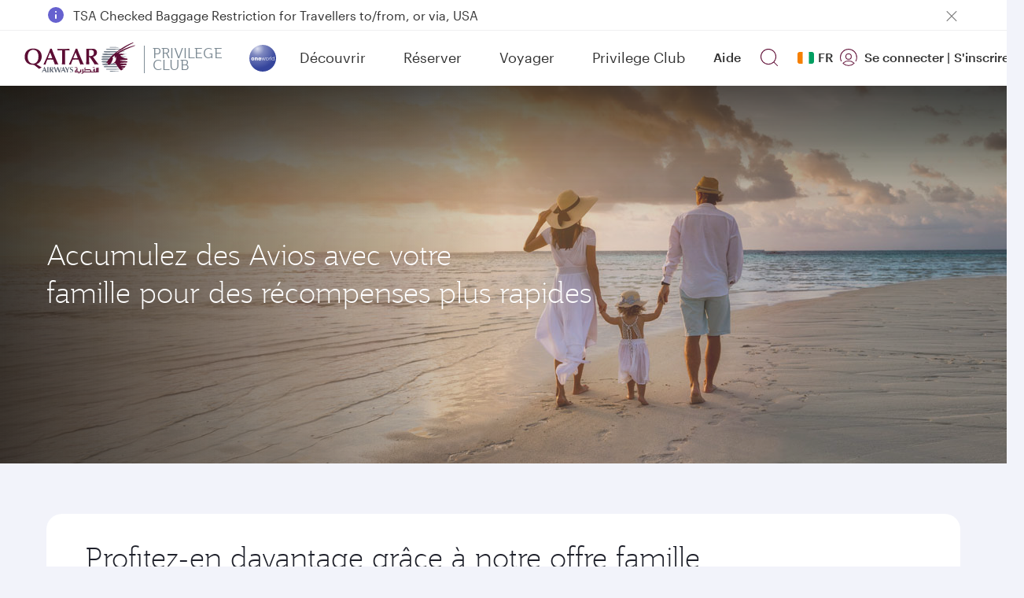

--- FILE ---
content_type: text/javascript
request_url: https://www.qatarairways.com/etc.clientlibs/qrweb/components/content/ffp-components/clientlibs/ffp-ds-clientlibs.min.js
body_size: 3282
content:
var $jscomp=$jscomp||{};$jscomp.scope={};$jscomp.arrayIteratorImpl=function(c){var e=0;return function(){return e<c.length?{done:!1,value:c[e++]}:{done:!0}}};$jscomp.arrayIterator=function(c){return{next:$jscomp.arrayIteratorImpl(c)}};$jscomp.makeIterator=function(c){var e="undefined"!=typeof Symbol&&Symbol.iterator&&c[Symbol.iterator];return e?e.call(c):$jscomp.arrayIterator(c)};
function postLoginIconMethod(){var c=getUserBasicInfoField("programCode"),e=$("#page-path").val();if(void 0!=c){$(".mobile_pclub").next().find(".complimentJourney").addClass("loggedin-priviledge");if("QRPC"==c){$(".anonymousUser").addClass("hide");$(".loggedInUser").removeClass("hide");$(".loggedInUser").removeAttr("hidden");$(".ffpUserInfo").removeClass("hide");$(".ffpUserInfo").removeAttr("hidden");e=getUserBasicInfoField("firstName");var d=getUserBasicInfoField("lastName"),a=getUserBasicInfoField("title");
void 0!==e?($(".usrLastname").html("Welcome, "+e),void 0!==a&&(a=capitalizeFirstLetter(a.toLowerCase()),$(".usrLastname").html("Welcome, "+a+". "+e))):void 0!==d&&($(".usrLastname").html("Welcome, "+d),void 0!==a&&(a=capitalizeFirstLetter(a.toLowerCase()),$(".usrLastname").html("Welcome, "+a+". "+e)))}"PORTAL"==c&&($(".anonymousUser").addClass("hide"),$(".loggedInUser").removeClass("hide"),$(".loggedInUser").removeAttr("hidden"),$(".portalUserInfo").removeClass("hide"),$(".portalUserInfo").removeAttr("hidden"),
e=getUserBasicInfoField("firstName"),d=getUserBasicInfoField("lastName"),a=getUserBasicInfoField("title"),void 0!==e?($(".usrLastname").html("Welcome, "+e),void 0!==a&&(a=capitalizeFirstLetter(a.toLowerCase()),$(".usrLastname").html("Welcome, "+a+". "+e))):void 0!==d&&($(".usrLastname").html("Welcome, "+d),void 0!==a&&(a=capitalizeFirstLetter(a.toLowerCase()),$(".usrLastname").html("Welcome, "+a+". "+e))));"QRBB"==c&&""!==getFFPCookieValue("QRTOKEN")&&getFFPCookieValue("QRTOKEN")}else if(void 0==
e||-1==e.indexOf("/content/tradepartners"))$(".mobile_pclub").next().find(".complimentJourney").removeClass("loggedin-priviledge"),$(".anonymousUser").removeClass("hide"),$(".loggedInUser").addClass("hide"),$(".loggedInUser").remove(),$(".loggedinprofile").remove()}function capitalizeFirstLetter(c){return c.charAt(0).toUpperCase()+c.slice(1)}
function postLoginOperations(c){if(-1==window.location.href.indexOf(".mobile.html")&&c){$("#header-signon-main").addClass("logged-in-user");void 0!=$("#isQmicePage").val()&&null!=$("#isQmicePage").val()&&$("#isQmicePage").val();var e=sessionStorage.getItem("isQmiceRedirection"),d=sessionStorage.getItem("qmiceRedirectionUrl"),a=/Android|webOS|iPhone|iPad|iPod|BlackBerry|IEMobile|Opera Mini/i.test(navigator.userAgent);"ar"==$("#page-locale").val()&&a&&$(".membership-number.member-details").closest(".personalized-drop").attr("style",
"right:-174px !important");a=getUserBasicInfoField("programCode");var f=$("#newPrivilegeClubDashboardURL").val(),b=$("#newPrivilegeClubProfileLink").val(),h=$("#newStudentDashboardURL").val(),k="";if("STUDENT"===getUserBasicInfoField("category"))k=void 0==h?"#":-1!=h.indexOf("html")?h:h+".html",$("#breadcrumb_sub_title .sub-menu-list-level02-link").eq(0).attr("href",k),$("#breadcrumb .breadcrumbs").find("li").each(function(){void 0!=$(this).find("a").attr("href")&&-1!=$(this).find("a").attr("href").indexOf("dashboardqrpcuser.html")&&
$(this).find("a").attr("href",k)}),b=void 0==b?"#":-1!=b.indexOf(".jsf")||-1!=b.indexOf(".html")?b:b+".html",$("#personalized-flyout-dashboard").attr("href",k),$("#personalized-flyout-editprofile").attr("href",b),$("#mobileDashBoardURl").attr("href",k),$("#new-qrpc-megamenu-links").removeClass("hidden"),$("#new-qrpc-megamenu-links").find("li").each(function(){void 0!=$(this).find("a").attr("href")&&-1!=$(this).find("a").attr("href").indexOf("dashboardqrpcuser.html")&&$(this).find("a").attr("href",
k)});else if("QRPC"==a)a=void 0==f?"#":-1!=f.indexOf(".jsf")||-1!=f.indexOf(".html")?f:f+".html",b=void 0==b?"#":-1!=b.indexOf(".jsf")||-1!=b.indexOf(".html")?b:b+".html",$("#personalized-flyout-dashboard").attr("href",a),$("#personalized-flyout-editprofile").attr("href",b),$("#mobileDashBoardURl").attr("href",a);else if("QRBB"==a)$("#personalized-flyout-dashboard").attr("href",$("#smeDashboardLink").val()),$("#personalized-flyout-editprofile").attr("href",$("#smeProfileLink").val()),$("#mobileDashBoardURl").attr("href",
$("#smeDashboardLink").val());else if("NCP"==a){a=getActualCookieValue("tausertype");void 0!=a&&"true"==a?($("#personalized-flyout-dashboard").attr("href",$("#travelagent-dashboard-URL").val()),$("#personalized-flyout-editprofile").attr("href",$("#travelagent-profile-URL").val()),$("#mobileDashBoardURl").attr("href",$("#travelagent-dashboard-URL").val())):($("#personalized-flyout-dashboard").attr("href",$("#ncp-dashboard-URL").val()),$("#personalized-flyout-editprofile").attr("href",$("#ncpProfileLink").val()),
$("#mobileDashBoardURl").attr("href",$("#ncp-dashboard-URL").val()));b=-1<window.location.href.indexOf("/postLogin/dashboardncpuser");f=-1<window.location.href.indexOf("/postLogin/dashboardsmeuser");h=-1<window.location.href.indexOf("/postLogin/dashboardsmeuser/my-profile");var l=-1<window.location.href.indexOf("/postLogin/dashboardncpuser/my-profile");void 0==a||"true"!=a||!b&&!f||h||l?void 0!=a&&"true"==a&&(h||l)&&(window.location.href=$("#travelagent-profile-URL").val()):window.location.href=$("#travelagent-dashboard-URL").val()}if("true"==
$("#isPublishInstance").val()){a=getFFPCookieValue("QRTOKEN");console.log("logged in verify "+a);if("undefined"!=typeof a&&null!=a&&""!=a){e="STUDENT"===getUserBasicInfoField("category")?!0:!1;d=$(document).find(".supernav-fav-icon");e&&verifySCMandatoryFields();"undefined"!=typeof a&&null!=a&&""!=a&&($("#login-container").addClass("hidden"),$("#loginHeader").css("display","none"),$("#loginScreen").removeClass("hidden"));e=getUserBasicInfoField("qmilesAmount");b=getUserBasicInfoField("tier");a=getUserBasicInfoField("programCode");
void 0!==b&&null!==b&&""!==b&&"QRBB"!==a&&"NCP"!==a?"burgundy"===b.toLowerCase()?($(".login-block-avatar ").addClass("burgundy"),$("#user-tier").text(Granite.I18n.get("flyout.tier.burgundy")),d.addClass("burgundy")):"silver"===b.toLowerCase()?($(".mobileheadershade ").addClass("silver"),$(".login-block-avatar ").addClass("silver"),$("#user-tier").text(Granite.I18n.get("flyout.tier.silver")),d.addClass("silver")):"gold"===b.toLowerCase()?($(".mobileheadershade ").addClass("gold"),$(".login-block-avatar ").addClass("gold"),
$("#user-tier").text(Granite.I18n.get("flyout.tier.gold")),d.addClass("gold")):"platinum"===b.toLowerCase()&&($(".mobileheadershade ").addClass("platinum"),$(".login-block-avatar ").addClass("platinum"),$("#user-tier").text(Granite.I18n.get("flyout.tier.platinum")),d.addClass("platinum")):void 0!==b&&null!==b&&""!==b&&"QRBB"===a?"elevate"===b.toLowerCase()?($("#user-tier").text($("#elevate-tier-i18n-message").val()),$(".mobileheadershade ").addClass("elevate"),$(".login-block-avatar ").addClass("burgundy"),
d.addClass("burgundy")):"accelerate"===b.toLowerCase()?($("#user-tier").text($("#accelerate-tier-i18n-message").val()),$(".mobileheadershade ").addClass("accelerate"),$(".login-block-avatar ").addClass("silver"),d.addClass("silver")):"ascent"===b.toLowerCase()&&($("#user-tier").text($("#ascent-tier-i18n-message").val()),$(".mobileheadershade ").addClass("ascent"),$(".login-block-avatar ").addClass("cp-ascent-shade"),d.addClass("gold")):void 0!==b&&null!==b&&""!==b&&"NCP"===a&&("nelevate"===b.toLowerCase()?
($("#user-tier").text($("#elevate-tier-i18n-message").val()),$(".mobileheadershade ").addClass("burgundy"),$(".login-block-avatar ").addClass("burgundy"),d.addClass("burgundy")):"naccelerate"===b.toLowerCase()?($("#user-tier").text($("#accelerate-tier-i18n-message").val()),$(".mobileheadershade ").addClass("silver"),$(".login-block-avatar ").addClass("silver"),d.addClass("silver")):"nascent"===b.toLowerCase()?($("#user-tier").text($("#ascent-tier-i18n-message").val()),$(".mobileheadershade ").addClass("peach"),
$(".login-block-avatar ").addClass("peach"),d.addClass("peach")):"nachieve"===b.toLowerCase()?($("#user-tier").text($("#achieve-tier-i18n-message").val()),$(".mobileheadershade ").addClass("gold"),$(".login-block-avatar ").addClass("gold"),d.addClass("gold")):"nadvance"===b.toLowerCase()?($("#user-tier").text($("#advance-tier-i18n-message").val()),$(".mobileheadershade ").addClass("sand"),$(".login-block-avatar ").addClass("sand"),d.addClass("sand")):"nbase"===b.toLowerCase()&&($("#user-tier").text($("#base-tier-i18n-message").val()),
$(".mobileheadershade ").addClass("burgundy"),$(".login-block-avatar ").addClass("burgundy"),d.addClass("burgundy")));null!=a?"QRPC"!=a&&"QRBB"!=a&&"NCP"!=a?($(".mobileheadershade ").addClass("burgundy"),$(".login-block-avatar ").addClass("burgundy"),$("#user-tier").text($("#basic-tier-i18n-message").val()),$(".personalized-drop-row-check").removeClass("hide").removeAttr("hidden"),$(".member-details").addClass("hide"),$(".Qpoints-Qmiles").addClass("hide"),$("#membershipnumber").addClass("hide"),b=
$("#tierTypeHidden").val(),$(".login-block-text").children("li").eq(1).html(b),d.addClass("burgundy")):($(".personalized-drop-row-check").addClass("hide"),$(".member-details").removeClass("hide"),$(".Qpoints-Qmiles").removeClass("hide"),b=getUserBasicInfoField("tier"),void 0!=b?$(".login-block-text").children("li").eq(1).html(b):$(".login-block-text").children("li").eq(1).html("")):($(".personalized-drop-row-check").addClass("hide"),$(".member-details").addClass("hide"),$(".Qpoints-Qmiles").addClass("hide"));
"QRPC"===getUserBasicInfoField("programCode")&&"STUDENT"===getUserBasicInfoField("category")?(b=getUserBasicInfoField("tier"),void 0!==b&&null!==b&&""!==b&&("silver"===b.toLowerCase()?($(".login-block-avatar ").addClass("student-silver"),$(".login-block-avatar ").removeClass("silver"),$(".mobileheadershade ").addClass("silver"),d.addClass("silver")):"gold"===b.toLowerCase()?($(".login-block-avatar ").removeClass("gold"),$(".login-block-avatar ").addClass("student-gold"),$(".mobileheadershade ").addClass("gold"),
d.addClass("gold")):"platinum"===b.toLowerCase()?($(".login-block-avatar ").removeClass("platinum"),$(".login-block-avatar ").addClass("student-platinum"),$(".mobileheadershade ").addClass("platinum"),d.addClass("platinum")):"burgundy"===b.toLowerCase()&&($(".login-block-avatar ").removeClass("burgundy"),$(".login-block-avatar ").addClass("student-burgundy"),$(".mobileheadershade ").addClass("burgundy"),d.addClass("burgundy")))):"STUDENT"!==getUserBasicInfoField("category")&&void 0!=getUserBasicInfoField("profileAttachmentId")&&
(d="data:image/png;base64,"+getProfileAttachmentByteArray(getUserBasicInfoField("profileAttachmentId")),$(".login-block-avatar img").attr("data-src",d),$(".login-block-avatar").addClass("profileImage"),$(".login-block-avatar").find("svg").detach());d=getUserBasicInfoField("userFullName");b=getUserBasicInfoField("firstName");f=getUserBasicInfoField("lastName");if("QRBB"!==a&&"NCP"!==a&&void 0!==d)$(".flyoutheader .personalized-drop-title").html(d),$(".userNameLoggedIn").html(d);else if("QRBB"===a||
"NCP"===a&&void 0!==f)$(".flyoutheader .personalized-drop-title").html(f),$(".userNameLoggedIn").html(f);f=getUserBasicInfoField("ffpNumber");"QRBB"!==a&&"NCP"!==a&&null!=f?$("#membershipnumber").text(f+" | "):("QRBB"===a||"NCP"===a&&void 0!==b)&&$("#membershipnumber").text(b.toUpperCase()+" | ");null==getUserBasicInfoField("customerProfileId")&&void 0==d&&$(".member-details").addClass("hide");d=getUserBasicInfoField("qpointsAmount");void 0!=d&&$("#qpoints").html(parseInt(d).toLocaleString());void 0==
e||"QRBB"!=a&&"NCP"!=a||(e=getUserBasicInfoField("qrewardsAmount"),$("#qrewards").html(parseInt(e).toLocaleString()));c||void 0!==$("#ecPCJoinNowSuccessJSExe").val()||"QRPC"!=a?($("#partner-convert-qmiles-btn, #avex-btn").removeClass("hide"),$(window).on("load",function(){triggerEmailValidation()})):($("#partner-convert-qmiles-otp-btn, #avex-otp-btn").removeClass("hide"),c?logout():(c=getUserOtherInfoField("otpPreference"),a=getUserOtherInfoField("receiveOTP"),void 0==c&&void 0===a||"NEW"==c||"LOGIN"===
c?($("#otp-popup-close-button").addClass("hidden"),verifyOTP()):($("#partner-convert-qmiles-otp-btn, #avex-otp-btn").removeClass("hide"),$(window).on("load",function(){triggerEmailValidation()}))));c=$("#flyout-redirectionUrlParam").val();if(void 0!=c)if(getUrlParam(c)){var m={customerProfileId:getUserBasicInfoField("customerProfileId"),programCode:getUserBasicInfoField("programCode")};window.qrServiceRef.zone.run(function(){window.qrServiceRef.postReq($("#flyout-profileSummSerURL").val(),m,req_headers,
"",{}).then(function(g,n,p){$("#dashboard-layover").length&&setPortalLayoverPic(g);void 0!=g.profileSummary&&(g=g.profileSummary.balanceInfo,g=void 0!=g?g[0].loyaltyAmount:"",""!=g&&g.loyaltyCurrency&&(updateUserBasicInfoField("qmilesAmount",""+g.amount),g=getUserBasicInfoField("qmilesAmount"),void 0!=g&&$("#qmiles").html(parseInt(g).toLocaleString())))})})}else $("#dashboard-layover").length&&portalLayoverPic();else $("#dashboard-layover").length&&portalLayoverPic()}else c=$("#isCUGEnabled").val(),
getActualCookieValue("QMILESSITE"),"true"===c&&($("#isPostLoginRedirectionRequired").val("true"),$("#newPrivilegeClubUserLogoutURL").val(),logout()),e&&void 0!=d&&null!=d&&(sessionStorage.removeItem("isQmiceRedirection"),sessionStorage.removeItem("qmiceRedirectionUrl"),window.location.replace(d));postLoginIconMethod();$(".masterList_lzy_img").each(function(){$(this).attr("src",$(this).attr("data-src"))})}}}
var dataDecryptResponse,tokenDS,basicInfoDS,otherInfoDS,searchItemsDS=location.search.replace("?",""),windowLoadedDS=!1;window.addEventListener("load",function(){windowLoadedDS=!0});
function postJquerLoadingDS(){var c=null!=getCookieValueDS("QRTOKEN")?!0:null!=dataDecryptResponse?dataDecryptResponse.otpVerified||"TRANSACTION"==otherInfoDS.otpPreference:!1;postLoginOperations(c);"undefined"!=typeof showDashboard&&showDashboard();"undefined"!=typeof preLoginActivitiesLogic&&preLoginActivitiesLogic();"undefined"!=typeof bookFlightContactLoad&&bookFlightContactLoad();"undefined"!=typeof redirectionVerificationSSO&&(searchItemsDS=searchItemsDS.split("\x26"),redirectionVerificationSSO(searchItemsDS));
if("undefined"!=typeof searchParamsArrayLinkingBA&&"undefined"!=typeof checkLinkingStatusPaypal){var e={};searchParamsArrayLinkingBA.forEach(function(d){var a=$jscomp.makeIterator(d.split("\x3d"));d=a.next().value;a=a.next().value;e[d]=a});"FAILED"!==e.status&&checkLinkingStatusPaypal("SUCCESS"===e.status?!0:!1)}else 0<$(".spend-avios-link").length&&"undefined"!=typeof checkLinkingStatusPaypal&&checkLinkingStatusPaypal(!1);$("body #j-poi-tab-content-bqpoints")}
function callBackFunctionsDS(){var c=setInterval(function(){if("function"===typeof jQuery)if(clearInterval(c),windowLoadedDS)postJquerLoadingDS();else $(window).on("load",function(){postJquerLoadingDS()})},1E3);"undefined"==typeof req_headers&&(window.req_headers={});"undefined"!=typeof tokenDS&&(req_headers.Authorization="Bearer "+tokenDS)}
function getCookieValueDS(c){for(var e=document.cookie.split(";"),d=0;d<e.length;d++){var a=e[d].trim();if(a.startsWith(c+"\x3d"))return a.substring(c.length+1)}return null}
null==getCookieValueDS("QRTOKEN")&&null!=getCookieValueDS("uli_qr")?fetch("https://eisffp.qatarairways.com/ffp-services/authService/profile/validate?extended\x3dtrue\x26profileInfo\x3dtrue",{method:"POST",headers:{"Content-Type":"application/json"},credentials:"include",crossDomain:!0}).then(function(c){c.ok||console.log("Data not received");return c.json()}).then(function(c){console.log("Data received",c);void 0==c.errorObject&&(dataDecryptResponse=c,tokenDS=c.qrToken,basicInfoDS=c.basicInfo,otherInfoDS=
c.otherInfo);callBackFunctionsDS()}).catch(function(c){console.log("Error creating user:",c)}):callBackFunctionsDS();

--- FILE ---
content_type: application/javascript
request_url: https://www.qatarairways.com/9qiZzp/-Bq_us/BB/lswV/dG_hH8/9u9DhfzGNDrVrX/XltxfHBKBA/U2/JHe0QJPQsC
body_size: 170065
content:
(function(){if(typeof Array.prototype.entries!=='function'){Object.defineProperty(Array.prototype,'entries',{value:function(){var index=0;const array=this;return {next:function(){if(index<array.length){return {value:[index,array[index++]],done:false};}else{return {done:true};}},[Symbol.iterator]:function(){return this;}};},writable:true,configurable:true});}}());(function(){GG();kZ3();Lb3();var dw=function(q7){var Vn=q7%4;if(Vn===2)Vn=3;var wb=42+Vn;var Jw;if(wb===42){Jw=function Bt(lU,IO){return lU*IO;};}else if(wb===43){Jw=function pn(ZQ,HE){return ZQ+HE;};}else{Jw=function tb(Ww,TZ){return Ww-TZ;};}return Jw;};var nZ=function(B7){if(B7===undefined||B7==null){return 0;}var Jk=B7["toLowerCase"]()["replace"](/[^0-9]+/gi,'');return Jk["length"];};var Sk=function Zw(Db,YU){'use strict';var bO=Zw;switch(Db){case O2:{var M5=YU[VV];GE.push(fO);if(Nk(typeof g2[x4()[M6(TL)].call(null,Kp,kn,tk,kE,WU,nE)],mE()[xc(qb)](TD,FQ))&&JE(M5[g2[x4()[M6(TL)](Kp,r7(r7(Qb)),TL,kE,qb,nE)][w5()[Q7(DE)](OQ,jO,BO,p7)]],null)||JE(M5[w5()[Q7(Rc)](CO,pO,jE,U4)],null)){var g7;return g7=g2[d7()[sO(NL)](rZ,Bn)][x4()[M6(rQ)](P5,r7(r7(TL)),Vk,GU,Gb,bL)](M5),GE.pop(),g7;}GE.pop();}break;case MT:{GE.push(B5);if(g2[mE()[xc(kE)](Qg,Nd)][mE()[xc(EY)](OM,Qc)]){if(g2[Bx(typeof mE()[xc(KY)],Ej([],[][[]]))?mE()[xc(dH)](BY,CW):mE()[xc(pO)](BW,Im)][Qv()[sP(GN)].call(null,vt,YW,hI,pS,tk,GN)](g2[Nk(typeof mE()[xc(RW)],Ej('',[][[]]))?mE()[xc(kE)](Qg,Nd):mE()[xc(dH)](mC,bM)][mE()[xc(EY)](OM,Qc)][w5()[Q7(TL)](S7,nj,EC,zj)],mE()[xc(Kr)](Rg,EU))){var Mj;return Mj=Bx(typeof mE()[xc(YW)],'undefined')?mE()[xc(dH)](Vr,LI):mE()[xc(ZS)](II,Eb),GE.pop(),Mj;}var cY;return cY=w5()[Q7(OM)].call(null,xD,EW,r7(TL),DH),GE.pop(),cY;}var nd;return nd=mE()[xc(Vr)](Sg,t6),GE.pop(),nd;}break;case Y0:{GE.push(JP);var gr=g2[mE()[xc(pO)](BW,Kf)][Nk(typeof w5()[Q7(CC)],Ej('',[][[]]))?w5()[Q7(CC)](mD,xW,Px,Pd):w5()[Q7(JC)](nM,pO,jE,hK)]?g2[Bx(typeof mE()[xc(VH)],'undefined')?mE()[xc(dH)].apply(null,[gP,Iv]):mE()[xc(pO)](BW,Kf)][xv()[KW(JC)](GU,WH,r7([]),VW,lS,kx)](g2[mE()[xc(pO)].apply(null,[BW,Kf])][w5()[Q7(CC)].apply(null,[mD,tk,P5,Pd])](g2[d7()[sO(Ir)].apply(null,[Xr,GW])]))[d7()[sO(lI)](rP,Jx)](mE()[xc(R1)](dN,Zv)):mE()[xc(GU)](Rz,tN);var xC;return GE.pop(),xC=gr,xC;}break;case TX:{GE.push(kI);var Jj=mE()[xc(Vr)](Sg,hC);try{var bH=GE.length;var tW=r7([]);if(g2[Nk(typeof d7()[sO(KY)],'undefined')?d7()[sO(Ir)].call(null,Xr,zr):d7()[sO(vr)](l1,rQ)]&&g2[d7()[sO(Ir)].call(null,Xr,zr)][w5()[Q7(Kr)].call(null,YI,JC,jO,MK)]&&g2[d7()[sO(Ir)](Xr,zr)][w5()[Q7(Kr)](YI,r7({}),P1,MK)][Bx(typeof d7()[sO(kx)],Ej('',[][[]]))?d7()[sO(vr)](Zz,tg):d7()[sO(pz)](fO,tx)]){var HS=g2[Nk(typeof d7()[sO(dd)],'undefined')?d7()[sO(Ir)](Xr,zr):d7()[sO(vr)](zI,Uj)][Nk(typeof w5()[Q7(Rc)],'undefined')?w5()[Q7(Kr)].call(null,YI,Rr,X1,MK):w5()[Q7(JC)](Fd,Y1,rZ,rH)][Bx(typeof d7()[sO(hI)],Ej('',[][[]]))?d7()[sO(vr)](gW,dK):d7()[sO(pz)].call(null,fO,tx)][d7()[sO(YW)](KH,Og)]();var BI;return GE.pop(),BI=HS,BI;}else{var qN;return GE.pop(),qN=Jj,qN;}}catch(kr){GE.splice(hj(bH,Qb),Infinity,kI);var cz;return GE.pop(),cz=Jj,cz;}GE.pop();}break;case Aq:{GE.push(NL);throw new (g2[mE()[xc(P5)].call(null,lS,MS)])(xv()[KW(lS)](RC,US,Ir,hx,Ur,DE));}break;case pm:{GE.push(Hx);if(r7(g2[mE()[xc(kE)](Qg,cv)][d7()[sO(Td)](Wg,AW)])){var zY=Bx(typeof g2[mE()[xc(kE)](Qg,cv)][d7()[sO(p7)].call(null,Rv,GK)],mE()[xc(qb)].call(null,TD,Rt))?Bx(typeof mE()[xc(CS)],Ej([],[][[]]))?mE()[xc(dH)].apply(null,[rN,KM]):mE()[xc(ZS)](II,sz):Bx(typeof w5()[Q7(p7)],Ej([],[][[]]))?w5()[Q7(JC)](zd,r7(r7([])),NS,hg):w5()[Q7(OM)](Bn,wr,pS,DH);var f1;return GE.pop(),f1=zY,f1;}var MY;return MY=Bx(typeof mE()[xc(Bj)],Ej([],[][[]]))?mE()[xc(dH)].apply(null,[cv,HC]):mE()[xc(Vr)].call(null,Sg,qz),GE.pop(),MY;}break;case R3:{GE.push(B5);var gd=mE()[xc(Vr)].call(null,Sg,t6);try{var vN=GE.length;var pP=r7([]);if(g2[d7()[sO(Ir)].apply(null,[Xr,k6])][mE()[xc(X1)].call(null,Md,FD)]&&g2[d7()[sO(Ir)](Xr,k6)][Nk(typeof mE()[xc(lI)],'undefined')?mE()[xc(X1)](Md,FD):mE()[xc(dH)](Ix,N1)][TL]&&g2[d7()[sO(Ir)].apply(null,[Xr,k6])][mE()[xc(X1)](Md,FD)][TL][TL]&&g2[d7()[sO(Ir)].call(null,Xr,k6)][Bx(typeof mE()[xc(jE)],Ej([],[][[]]))?mE()[xc(dH)].call(null,Br,Gg):mE()[xc(X1)](Md,FD)][TL][TL][mE()[xc(CC)](Qb,WD)]){var jj=Bx(g2[d7()[sO(Ir)].apply(null,[Xr,k6])][mE()[xc(X1)](Md,FD)][TL][TL][mE()[xc(CC)].call(null,Qb,WD)],g2[Nk(typeof d7()[sO(VK)],Ej('',[][[]]))?d7()[sO(Ir)](Xr,k6):d7()[sO(vr)].call(null,Az,m1)][mE()[xc(X1)](Md,FD)][TL]);var HM=jj?mE()[xc(ZS)](II,Eb):mE()[xc(Qb)](NL,RH);var dr;return GE.pop(),dr=HM,dr;}else{var pH;return GE.pop(),pH=gd,pH;}}catch(lY){GE.splice(hj(vN,Qb),Infinity,B5);var lH;return GE.pop(),lH=gd,lH;}GE.pop();}break;case UX:{GE.push(fN);var JS=mE()[xc(Vr)].apply(null,[Sg,fI]);if(g2[d7()[sO(Ir)](Xr,jY)]&&g2[Nk(typeof d7()[sO(NS)],Ej('',[][[]]))?d7()[sO(Ir)].call(null,Xr,jY):d7()[sO(vr)](Sx,Gb)][mE()[xc(X1)](Md,pI)]&&g2[d7()[sO(Ir)](Xr,jY)][mE()[xc(X1)](Md,pI)][d7()[sO(qP)](EC,qY)]){var kg=g2[d7()[sO(Ir)](Xr,jY)][Bx(typeof mE()[xc(R1)],'undefined')?mE()[xc(dH)](CY,Ag):mE()[xc(X1)](Md,pI)][d7()[sO(qP)](EC,qY)];try{var bK=GE.length;var vv=r7({});var MI=g2[d7()[sO(Vk)].apply(null,[qd,CI])][Bx(typeof w5()[Q7(vY)],Ej('',[][[]]))?w5()[Q7(JC)].apply(null,[Jz,Ht,fr,wK]):w5()[Q7(jE)](fE,hx,pS,lg)](Ox(g2[d7()[sO(Vk)].apply(null,[qd,CI])][w5()[Q7(AC)](Fr,Ov,zS,Eg)](),kC))[d7()[sO(YW)](KH,BP)]();g2[d7()[sO(Ir)].call(null,Xr,jY)][mE()[xc(X1)].call(null,Md,pI)][d7()[sO(qP)](EC,qY)]=MI;var rM=Bx(g2[d7()[sO(Ir)].apply(null,[Xr,jY])][mE()[xc(X1)](Md,pI)][d7()[sO(qP)].apply(null,[EC,qY])],MI);var JW=rM?mE()[xc(ZS)].call(null,II,pC):mE()[xc(Qb)](NL,RN);g2[d7()[sO(Ir)](Xr,jY)][mE()[xc(X1)].apply(null,[Md,pI])][d7()[sO(qP)](EC,qY)]=kg;var IN;return GE.pop(),IN=JW,IN;}catch(Ar){GE.splice(hj(bK,Qb),Infinity,fN);if(Nk(g2[d7()[sO(Ir)](Xr,jY)][Nk(typeof mE()[xc(FP)],'undefined')?mE()[xc(X1)].call(null,Md,pI):mE()[xc(dH)].call(null,bL,KN)][d7()[sO(qP)](EC,qY)],kg)){g2[d7()[sO(Ir)](Xr,jY)][mE()[xc(X1)](Md,pI)][Nk(typeof d7()[sO(jE)],Ej('',[][[]]))?d7()[sO(qP)](EC,qY):d7()[sO(vr)](Xz,KK)]=kg;}var CM;return GE.pop(),CM=JS,CM;}}else{var WC;return GE.pop(),WC=JS,WC;}GE.pop();}break;case n8:{GE.push(T1);var mr=d7()[sO(kn)].apply(null,[VM,b7]);var Mt=r7([]);try{var XP=GE.length;var LM=r7(Aq);var fd=TL;try{var PH=g2[d7()[sO(pW)](YH,xV)][w5()[Q7(TL)].apply(null,[zp,kx,r7(Qb),zj])][Nk(typeof d7()[sO(OK)],'undefined')?d7()[sO(YW)](KH,mz):d7()[sO(vr)](vS,Uj)];g2[Bx(typeof mE()[xc(xH)],Ej('',[][[]]))?mE()[xc(dH)](kE,Ed):mE()[xc(pO)].apply(null,[BW,d5])][d7()[sO(lS)](tg,sD)](PH)[d7()[sO(YW)].call(null,KH,mz)]();}catch(TS){GE.splice(hj(XP,Qb),Infinity,T1);if(TS[Qv()[sP(lI)](xj,Ir,cj,rd,gY,xW)]&&Bx(typeof TS[Qv()[sP(lI)](xj,mY,QH,rd,JC,xW)],w5()[Q7(PP)].apply(null,[SC,R1,Kj,nC]))){TS[Bx(typeof Qv()[sP(cj)],Ej([],[][[]]))?Qv()[sP(dH)](Sr,r7(r7(Qb)),rZ,dK,zS,hv):Qv()[sP(lI)](xj,Qb,JI,rd,nj,xW)][w5()[Q7(gY)](sE,P5,QM,II)](sd()[kd(P5)](Zr,Qb,NL,dI))[sd()[kd(GU)].apply(null,[VS,dH,X1,kI])](function(NP){GE.push(qM);if(NP[w5()[Q7(rS)](Mn,r7([]),RW,Ov)](w5()[Q7(pz)].apply(null,[EO,Bd,r7(r7(Qb)),Fv]))){Mt=r7(r7([]));}if(NP[w5()[Q7(rS)](Mn,JC,r7(TL),Ov)](Qv()[sP(gY)].apply(null,[Hn,DI,X1,Mx,vr,Kj]))){fd++;}GE.pop();});}}mr=Bx(fd,GU)||Mt?mE()[xc(ZS)].call(null,II,G0):Nk(typeof mE()[xc(AC)],Ej([],[][[]]))?mE()[xc(Qb)].call(null,NL,ZK):mE()[xc(dH)](sr,dK);}catch(A1){GE.splice(hj(XP,Qb),Infinity,T1);mr=mE()[xc(hI)].call(null,N1,Wx);}var mj;return GE.pop(),mj=mr,mj;}break;case U2:{GE.push(H1);var Lz=mE()[xc(Vr)](Sg,OC);try{var hr=GE.length;var FH=r7([]);if(g2[d7()[sO(Ir)].call(null,Xr,FY)][mE()[xc(X1)](Md,IH)]&&g2[d7()[sO(Ir)].apply(null,[Xr,FY])][mE()[xc(X1)](Md,IH)][MN[FK]]){var jP=Bx(g2[d7()[sO(Ir)].call(null,Xr,FY)][mE()[xc(X1)](Md,IH)][mE()[xc(JH)].call(null,YM,EW)](MN[H1]),g2[Nk(typeof d7()[sO(pK)],Ej('',[][[]]))?d7()[sO(Ir)](Xr,FY):d7()[sO(vr)](Kv,IY)][mE()[xc(X1)](Md,IH)][TL]);var kj=jP?mE()[xc(ZS)].apply(null,[II,HI]):mE()[xc(Qb)].call(null,NL,XS);var tI;return GE.pop(),tI=kj,tI;}else{var UH;return GE.pop(),UH=Lz,UH;}}catch(wS){GE.splice(hj(hr,Qb),Infinity,H1);var Nj;return GE.pop(),Nj=Lz,Nj;}GE.pop();}break;case nA:{GE.push(fj);try{var bj=GE.length;var AN=r7(Aq);var Cv=TL;var fv=g2[mE()[xc(pO)](BW,fE)][Qv()[sP(GN)].call(null,Dd,Hx,QH,pS,KY,GN)](g2[mE()[xc(Fv)](GN,K4)][w5()[Q7(TL)](IL,BO,r7({}),zj)],Bx(typeof w5()[Q7(Q1)],'undefined')?w5()[Q7(JC)](SH,Px,KY,fH):w5()[Q7(NK)].apply(null,[kS,VK,r7(Qb),cH]));if(fv){Cv++;r7(r7(fv[w5()[Q7(kn)](dC,r7(r7([])),lj,BO)]))&&lM(fv[w5()[Q7(kn)](dC,Hx,Tx,BO)][d7()[sO(YW)].call(null,KH,wg)]()[w5()[Q7(TP)](NN,Px,GI,cv)](x4()[M6(cj)](WS,Qb,EP,PP,Bj,dN)),MC(Qb))&&Cv++;}var Jr=Cv[d7()[sO(YW)](KH,wg)]();var rC;return GE.pop(),rC=Jr,rC;}catch(kv){GE.splice(hj(bj,Qb),Infinity,fj);var fW;return fW=Bx(typeof mE()[xc(fr)],'undefined')?mE()[xc(dH)](P1,Hj):mE()[xc(Vr)].call(null,Sg,xj),GE.pop(),fW;}GE.pop();}break;case gV:{var FI=YU[VV];var NM=YU[Aq];GE.push(RK);if(nz(NM,null)||lM(NM,FI[Nk(typeof d7()[sO(cI)],Ej('',[][[]]))?d7()[sO(TL)].call(null,D1,b7):d7()[sO(vr)](OM,dH)]))NM=FI[d7()[sO(TL)](D1,b7)];for(var mP=TL,ZP=new (g2[d7()[sO(NL)](rZ,VQ)])(NM);DP(mP,NM);mP++)ZP[mP]=FI[mP];var jC;return GE.pop(),jC=ZP,jC;}break;case v0:{GE.push(qW);try{var zN=GE.length;var Tg=r7([]);var zv=new (g2[mE()[xc(kE)].call(null,Qg,Jg)][mE()[xc(TD)](QM,FS)][mE()[xc(NK)](mI,xQ)][d7()[sO(gP)](EM,BH)])();var PS=new (g2[mE()[xc(kE)](Qg,Jg)][mE()[xc(TD)](QM,FS)][mE()[xc(NK)].call(null,mI,xQ)][Bx(typeof xv()[KW(pO)],'undefined')?xv()[KW(xW)](Jd,pC,zS,JH,lj,cj):xv()[KW(PP)].apply(null,[dH,XW,Bg,QI,GN,nj])])();var K1;return GE.pop(),K1=r7(Aq),K1;}catch(kz){GE.splice(hj(zN,Qb),Infinity,qW);var nv;return nv=Bx(kz[w5()[Q7(Qb)].call(null,DY,wr,pO,mM)][d7()[sO(FP)].call(null,UY,g1)],Bx(typeof mE()[xc(rZ)],'undefined')?mE()[xc(dH)](Bd,Wx):mE()[xc(P5)](lS,xU)),GE.pop(),nv;}GE.pop();}break;case sX:{var cg;GE.push(XS);return cg=r7(hH(w5()[Q7(TL)].call(null,K4,kn,r7(r7({})),zj),g2[Bx(typeof mE()[xc(m1)],Ej('',[][[]]))?mE()[xc(dH)].call(null,vK,Tj):mE()[xc(kE)].call(null,Qg,Pt)][mE()[xc(TD)].apply(null,[QM,II])][mE()[xc(NK)].call(null,mI,ZO)][d7()[sO(gP)].call(null,EM,xt)])||hH(Bx(typeof w5()[Q7(TD)],'undefined')?w5()[Q7(JC)](Nd,r7(r7(Qb)),D1,mI):w5()[Q7(TL)].call(null,K4,WK,Ht,zj),g2[mE()[xc(kE)].call(null,Qg,Pt)][mE()[xc(TD)](QM,II)][mE()[xc(NK)](mI,ZO)][xv()[KW(PP)](dH,XW,FK,UM,YW,kP)])),GE.pop(),cg;}break;case xm:{GE.push(nr);var Zj=mE()[xc(Vr)](Sg,rW);try{var ZN=GE.length;var Lv=r7({});Zj=Nk(typeof g2[mE()[xc(qP)](Dv,Jb)],mE()[xc(qb)](TD,hD))?mE()[xc(ZS)].apply(null,[II,mn]):mE()[xc(Qb)](NL,sz);}catch(MM){GE.splice(hj(ZN,Qb),Infinity,nr);Zj=mE()[xc(hI)].call(null,N1,Cg);}var Xv;return GE.pop(),Xv=Zj,Xv;}break;case Nq:{var p1=YU[VV];GE.push(Ld);var EH=Nk(typeof mE()[xc(Rc)],'undefined')?mE()[xc(GU)].call(null,Rz,sv):mE()[xc(dH)](Wd,hd);var zM=mE()[xc(GU)](Rz,sv);var c1=d7()[sO(rS)](OK,RY);var Od=[];try{var J1=GE.length;var XC=r7([]);try{EH=p1[d7()[sO(CC)](wr,Nd)];}catch(jW){GE.splice(hj(J1,Qb),Infinity,Ld);if(jW[Nk(typeof mE()[xc(TD)],'undefined')?mE()[xc(tk)](Td,zd):mE()[xc(dH)](DC,Er)][w5()[Q7(rS)].apply(null,[mx,Ir,Qb,Ov])](c1)){EH=Nk(typeof w5()[Q7(RC)],Ej('',[][[]]))?w5()[Q7(wr)](ER,r7(Qb),r7([]),Kj):w5()[Q7(JC)].apply(null,[xx,tk,Tx,Rv]);}}var XN=g2[Nk(typeof d7()[sO(UY)],'undefined')?d7()[sO(Vk)].call(null,qd,Ev):d7()[sO(vr)](Kt,bx)][w5()[Q7(jE)](GO,kP,Bg,lg)](Ox(g2[d7()[sO(Vk)].call(null,qd,Ev)][w5()[Q7(AC)](j4,FK,rZ,Eg)](),Df[sd()[kd(lS)](mN,kE,Kj,Vx)]()))[d7()[sO(YW)](KH,sx)]();p1[d7()[sO(CC)](wr,Nd)]=XN;zM=Nk(p1[d7()[sO(CC)](wr,Nd)],XN);Od=[jI(mT,[w5()[Q7(kn)].call(null,Qd,xN,r7(Qb),BO),EH]),jI(mT,[Bx(typeof d7()[sO(Bj)],'undefined')?d7()[sO(vr)](hP,ZK):d7()[sO(GU)](LY,Ag),pN(zM,Qb)[d7()[sO(YW)](KH,sx)]()])];var LC;return GE.pop(),LC=Od,LC;}catch(ZI){GE.splice(hj(J1,Qb),Infinity,Ld);Od=[jI(mT,[w5()[Q7(kn)].call(null,Qd,pK,Bg,BO),EH]),jI(mT,[d7()[sO(GU)](LY,Ag),zM])];}var zg;return GE.pop(),zg=Od,zg;}break;case pR:{var QK=YU[VV];GE.push(wz);var RI=mE()[xc(Vr)].call(null,Sg,rv);var Av=Nk(typeof mE()[xc(xN)],Ej('',[][[]]))?mE()[xc(Vr)](Sg,rv):mE()[xc(dH)].apply(null,[UN,XY]);var gK=new (g2[d7()[sO(Ax)](Pd,hm)])(new (g2[d7()[sO(Ax)](Pd,hm)])(d7()[sO(JH)](zj,c5)));try{var MP=GE.length;var qj=r7(r7(VV));if(r7(r7(g2[mE()[xc(kE)](Qg,C1)][mE()[xc(pO)].call(null,BW,LB)]))&&r7(r7(g2[mE()[xc(kE)](Qg,C1)][mE()[xc(pO)](BW,LB)][Qv()[sP(GN)](wP,r7(r7([])),Bj,pS,kn,GN)]))){var G1=g2[mE()[xc(pO)](BW,LB)][Nk(typeof Qv()[sP(RW)],Ej(mE()[xc(GU)].apply(null,[Rz,G0]),[][[]]))?Qv()[sP(GN)].apply(null,[wP,r7(r7(Qb)),O1,pS,dH,GN]):Qv()[sP(dH)](tg,pO,FK,Wj,O1,KM)](g2[mE()[xc(EY)](OM,fS)][w5()[Q7(TL)](Yc,FP,pS,zj)],Bx(typeof w5()[Q7(FC)],'undefined')?w5()[Q7(JC)](TN,Bj,mY,NW):w5()[Q7(vY)](F1,Kj,r7(Qb),TP));if(G1){RI=gK[d7()[sO(YM)](cH,Ct)](G1[w5()[Q7(kn)](D4,GU,P1,BO)][d7()[sO(YW)](KH,IK)]());}}Av=Nk(g2[mE()[xc(kE)](Qg,C1)],QK);}catch(IM){GE.splice(hj(MP,Qb),Infinity,wz);RI=w5()[Q7(OM)](Ik,r7(TL),kn,DH);Av=w5()[Q7(OM)].call(null,Ik,r7(r7({})),DI,DH);}var tr=Ej(RI,vW(Av,Qb))[d7()[sO(YW)].apply(null,[KH,IK])]();var bP;return GE.pop(),bP=tr,bP;}break;case gG:{GE.push(GH);var QN=Nk(typeof mE()[xc(BO)],'undefined')?mE()[xc(Vr)].call(null,Sg,NO):mE()[xc(dH)](Hd,mH);try{var tP=GE.length;var OI=r7({});QN=g2[w5()[Q7(qP)](F5,GN,Qb,hd)][w5()[Q7(TL)].apply(null,[ML,BO,Ax,zj])][w5()[Q7(P5)].call(null,nb,r7([]),r7(r7(TL)),Bj)](Bx(typeof mE()[xc(UY)],'undefined')?mE()[xc(dH)](YP,Wv):mE()[xc(gP)](cN,cb))?mE()[xc(ZS)].apply(null,[II,lw]):mE()[xc(Qb)](NL,B6);}catch(bv){GE.splice(hj(tP,Qb),Infinity,GH);QN=mE()[xc(hI)](N1,W7);}var hS;return GE.pop(),hS=QN,hS;}break;case vJ:{GE.push(Sg);var dP=mE()[xc(Vr)](Sg,bg);try{var Gj=GE.length;var Ng=r7(r7(VV));dP=Nk(typeof g2[Bx(typeof mE()[xc(qd)],Ej('',[][[]]))?mE()[xc(dH)](zK,ON):mE()[xc(Td)].call(null,cK,V1)],mE()[xc(qb)](TD,Yn))?mE()[xc(ZS)].call(null,II,cP):mE()[xc(Qb)].call(null,NL,gv);}catch(GC){GE.splice(hj(Gj,Qb),Infinity,Sg);dP=mE()[xc(hI)].apply(null,[N1,Oj]);}var gH;return GE.pop(),gH=dP,gH;}break;}};var zt=function(){var ZM;if(typeof g2["window"]["XMLHttpRequest"]!=='undefined'){ZM=new (g2["window"]["XMLHttpRequest"])();}else if(typeof g2["window"]["XDomainRequest"]!=='undefined'){ZM=new (g2["window"]["XDomainRequest"])();ZM["onload"]=function(){this["readyState"]=4;if(this["onreadystatechange"] instanceof g2["Function"])this["onreadystatechange"]();};}else{ZM=new (g2["window"]["ActiveXObject"])('Microsoft.XMLHTTP');}if(typeof ZM["withCredentials"]!=='undefined'){ZM["withCredentials"]=true;}return ZM;};var LP=function(){return ["\x61\x70\x70\x6c\x79","\x66\x72\x6f\x6d\x43\x68\x61\x72\x43\x6f\x64\x65","\x53\x74\x72\x69\x6e\x67","\x63\x68\x61\x72\x43\x6f\x64\x65\x41\x74"];};var rt=function(){return sM.apply(this,[GT,arguments]);};var tY=function(Sd,Dx){var Zg=g2["Math"]["round"](g2["Math"]["random"]()*(Dx-Sd)+Sd);return Zg;};var Z1=function(){GE=(Df.sjs_se_global_subkey?Df.sjs_se_global_subkey.push(qC):Df.sjs_se_global_subkey=[qC])&&Df.sjs_se_global_subkey;};var rr=function(){return g2["Math"]["floor"](g2["Math"]["random"]()*100000+10000);};var cM=function(){return sM.apply(this,[gq,arguments]);};var nI=function(lK){var gI=0;for(var nH=0;nH<lK["length"];nH++){gI=gI+lK["charCodeAt"](nH);}return gI;};var Bx=function(Sv,sN){return Sv===sN;};var lC=function UC(lt,tv){var tK=UC;for(lt;lt!=EA;lt){switch(lt){case qG:{lt=z2;if(SP(Cj,TL)){do{Qz+=LK[Cj];Cj--;}while(SP(Cj,TL));}}break;case kq:{while(SP(Ij,TL)){var EN=kK(hj(Ej(Ij,Gx),GE[hj(GE.length,Qb)]),Uz.length);var Qj=tM(Fj,Ij);var sS=tM(Uz,EN);wd+=sM(O2,[pN(LW(Rx(Qj),Rx(sS)),LW(Qj,sS))]);Ij--;}lt-=bT;}break;case P0:{var Fj=bW[Ug];var Ij=hj(Fj.length,Qb);lt=kq;}break;case z2:{return Qz;}break;case NJ:{lt+=xX;var rI=mg[TY];var KS=hj(rI.length,Qb);}break;case qf:{lt=EA;return sM(wf,[Ez]);}break;case hB:{return sM(Sf,[wd]);}break;case O2:{lt=EA;return GM;}break;case x0:{return S1;}break;case p8:{lt=qf;while(SP(KS,TL)){var ZY=kK(hj(Ej(KS,AP),GE[hj(GE.length,Qb)]),dx.length);var q1=tM(rI,KS);var UW=tM(dx,ZY);Ez+=sM(O2,[pN(LW(Rx(q1),Rx(UW)),LW(q1,UW))]);KS--;}}break;case TF:{lt+=Vm;while(SP(wx,TL)){var cx=kK(hj(Ej(wx,qg),GE[hj(GE.length,Qb)]),NC.length);var nS=tM(JY,wx);var LN=tM(NC,cx);E1+=sM(O2,[LW(pN(Rx(nS),LN),pN(Rx(LN),nS))]);wx--;}}break;case A0:{var AP=tv[VV];var YK=tv[Aq];var Hr=tv[c2];var TY=tv[ff];lt=NJ;var dx=mg[GP];var Ez=Ej([],[]);}break;case ff:{var LK=tv[VV];lt+=Wf;var Qz=Ej([],[]);var Cj=hj(LK.length,Qb);}break;case sX:{var sg=tv[VV];r1.w2=UC(ff,[sg]);lt+=WJ;while(DP(r1.w2.length,PC))r1.w2+=r1.w2;}break;case HT:{lt-=R3;return UC(pR,[E1]);}break;case zB:{return QS;}break;case PF:{GE.push(Ex);Nv=function(Mg){return UC.apply(this,[sX,arguments]);};r1(Ht,fK);GE.pop();lt=EA;}break;case KB:{var Id=TL;lt+=X8;while(DP(Id,BS.length)){var tS=tM(BS,Id);var Tr=tM(CH.jB,Rj++);QS+=sM(O2,[LW(pN(Rx(tS),Tr),pN(Rx(Tr),tS))]);Id++;}}break;case rR:{lt+=gm;var Ug=tv[VV];var Gx=tv[Aq];var Uz=bW[YM];var wd=Ej([],[]);}break;case nA:{var HK=tv[VV];lt+=MV;var GM=Ej([],[]);var mv=hj(HK.length,Qb);if(SP(mv,TL)){do{GM+=HK[mv];mv--;}while(SP(mv,TL));}}break;case E:{var qI=tv[VV];CH.jB=UC(nA,[qI]);lt=EA;while(DP(CH.jB.length,V))CH.jB+=CH.jB;}break;case sR:{GE.push(Vd);SN=function(SI){return UC.apply(this,[E,arguments]);};UC.call(null,l3,[Y1,hW]);lt=EA;GE.pop();}break;case I2:{var Pr=tv[VV];var S1=Ej([],[]);var NH=hj(Pr.length,Qb);if(SP(NH,TL)){do{S1+=Pr[NH];NH--;}while(SP(NH,TL));}lt+=ST;}break;case cB:{var tH=tv[VV];lt=EA;rK.QX=UC(I2,[tH]);while(DP(rK.QX.length,Lq))rK.QX+=rK.QX;}break;case FT:{lt+=rV;while(DP(kH,KP[nN[TL]])){xv()[KP[kH]]=r7(hj(kH,xW))?function(){xr=[];UC.call(this,J2,[KP]);return '';}:function(){var W1=KP[kH];var pj=xv()[W1];return function(dg,WN,OY,Hg,ZH,pr){if(Bx(arguments.length,TL)){return pj;}var BM=U1.call(null,Jf,[dg,WN,lS,Hg,EC,B1]);xv()[W1]=function(){return BM;};return BM;};}();++kH;}}break;case EF:{GE.push(pS);lt=EA;fg=function(fY){return UC.apply(this,[cB,arguments]);};rK.apply(null,[pK,dH,r7([]),fx]);GE.pop();}break;case m0:{xr=[GU,MC(kE),MC(JI),MC(Qb),MC(JI),PP,MC(wr),MC(pO),Ht,MC(qb),ZS,ZS,MC(ZS),wr,MC(P1),xN,EP,MC(ZS),MC(xW),FK,xW,MC(Rr),qd,kn,FK,MC(EP),Qb,vr,MC(vr),vr,EP,xW,JC,MC(dH),MC(GU),MC(kE),TL,TL,dH,vr,MC(wr),lS,Qb,MC(wr),Qb,lS,MC(qb),[TL],Qb,dH,JC,MC(kn),MC(dH),MC(vr),JC,ZS,dH,MC(qb),MC(qd),Y1,[GU],MC(Tv),rQ,EP,Qb,MC(wr),FK,MC(FK),vr,MC(PP),cI,MC(ZS),MC(NL),JC,xW,MC(hI),kn,NL,GU,MC(pO),RW,Qb,MC(Qb),MC(JI),[TL],FK,MC(JI),dH,MC(RW),vr,MC(RW),qb,MC(RW),P1,MC(GI),JI,MC(vr),EP,MC(EP),MC(dH),EP,MC(dH),NL,MC(Qb),MC(Vk),MC(ZS),kn,Qb,MC(ZS),MC(FK),xW,MC(dH),ZS,MC(JI),kn,MC(vr),wr,MC(Qb),MC(kE),xW,kE,MC(wr),vr,MC(Ht),Gb,MC(FK),MC(Vk),kn,MC(GU),Vk,MC(hI),hI,MC(Vk),GN,MC(PP),vr,MC(zS),jO,MC(dH),MC(D1),MC(FK),Bj,MC(P5),MC(lS),UY,rQ,vr,MC(qb),MC(H1),UY,MC(Qb),[JC],MC(P1),GN,EC,MC(vr),Qb,EP,MC(dH),MC(Qb),MC(D1),[dH],hI,Gb,MC(AC),JC,Vk,MC(Qb),MC(xW),DE,dH,Vk,MC(Ax),kn,TL,MC(kn),ZS,xW,MC(Kj),Y1,[GU],MC(RW),FK,xW,MC(GU),JI,MC(Tx),rQ,kn,MC(kn),NS,FK,MC(mY),Qb,xW,MC(vr),MC(dH),Gb,JC,MC(P5),Vk,MC(JI),MC(xW),MC(D1),Ur,kn,TL,MC(wr),JC,JI,GU,MC(pK),[vr],B1,MC(JI),ZS,MC(vr),MC(GU),JI,MC(D1),[Vk],GI,[Qb],Qb,EP,MC(dH),MC(Fz),BO,xW,xW,Qb,MC(kn),vr,MC(Vk),ZS,MC(pS),MC(VK),CN,Gb,MC(AC),gM,JI,MC(RW),Qb,vr,MC(PC),[vr],DI,JI,MC(Fz),BO,[Qb],Qb,EP,MC(dH),MC(rZ),MC(NL),[Vk],xN,qb,TL,MC(qb),GN,MC(QH),gM,MC(vr),JC,MC(xW),MC(ZS),qb,MC(Qb),MC(B1),jE,JC,MC(ZS),Qb,MC(pK),YW,MC(dH),P5,MC(qb),MC(Fz),Ur,MC(Ur),Px,MC(JC),CS,MC(NL),MC(Vk),vr,MC(JI),MC(O1),Px,[Qb],kn,MC(xW),JI,MC(P5),MC(DE),Qb,MC(FK),jE,MC(JC),wr,MC(NL),dH,MC(Vk),MC(Rc),MC(pO),wr,MC(FK),dH,GU,NL,MC(Qb),[JC],MC(JI),MC(wr),FP,MC(FK),ZS,TL,ZS,RW,TL,MC(EP),MC(dH),dH,JI,MC(JI),Vk,xW,MC(jO),NS,qb,[GU],MC(Qb),MC(kE),PP,MC(kE),MC(vr),P5,MC(CS),P5,vr,MC(xW),PP,MC(RW),FK,kE,MC(xW),JC,JI,MC(dH),MC(Qb),MC(Kj),EW,ZS,MC(Y1),EW,MC(Tx),cj,ZS,JC,GU,MC(FK),TL,Tv,TL,MC(JC),xW,MC(dH),MC(Fz),Gb,hI,qb,ZS,MC(NL),MC(YW),[dH],GI,xW,ZS,MC(PP),MC(ZS),wr,MC(EW),Bj,MC(dH),JC,MC(JC),FK,kE,MC(Qb),MC(Y1),pS,MC(cI),kn,NL,MC(JC),MC(P5),xW,xW,EP,Qb,Qb,JI,xW,MC(FK),MC(P5),H1,MC(JI),Qb,MC(Vk),vr,ZS,xW,PP,MC(RW),wr,MC(VK),cj,JC,MC(VK),kP,MC(kn),kn,MC(wr),MC(kE),PP,MC(P5),Vk,JC,MC(FK),GU,GU,kE,kE,GU,MC(YW),ZS,ZS,ZS,ZS];lt+=p0;}break;case O8:{var PM=tv[VV];var Kd=tv[Aq];lt=KB;var QS=Ej([],[]);var Rj=kK(hj(Kd,GE[hj(GE.length,Qb)]),PP);var BS=BN[PM];}break;case pR:{lt+=A8;var Xj=tv[VV];CH=function(qH,lr){return UC.apply(this,[O8,arguments]);};return SN(Xj);}break;case pm:{lt=EA;Lg=[[MC(kE),PP,MC(FK),ZS,MC(vr),RW,TL],[Vk,MC(wr),vr,MC(qb)],[],[],[MC(qb),FK,kE],[],[],[MH,hI,FK,MC(RW),MC(fr)],[TL,MC(FK),MC(ZS),qb],[],[],[AC,Qb,MC(Qb),MC(Ur)],[],[pK,MC(xW),MC(gM)]];}break;case J2:{var KP=tv[VV];lt-=Lm;var kH=TL;}break;case AF:{Qr=[MC(xW),MC(hI),kP,MC(ZS),MC(FK),xW,MC(dH),MC(kn),vr,kE,[Qb],Vk,GU,MC(JC),MC(dH),MC(kE),PP,MC(Rc),[xW],Qb,qb,MC(vr),MC(kE),ZS,MC(P5),lI,wr,MC(kn),dH,MC(gY),wr,[GU],MC(ZS),wr,MC(UY),rQ,MC(GU),qb,ZS,MC(lS),JI,MC(GU),kn,MC(qd),P5,GU,MC(JC),RW,Qb,MC(kn),NL,JI,MC(qb),MC(Qb),Qb,MC(ZS),wr,MC(Gb),Tv,MC(FK),MC(Ht),H1,MC(JI),Qb,MC(Vk),vr,ZS,xW,MC(DE),kP,RW,[TL],MC(xW),JI,FK,JI,GU,MC(RW),FK,FK,MC(EP),MC(Qb),JC,MC(dH),MC(kE),MC(kE),ZS,RW,MC(pO),xW,MC(dH),vr,MC(dH),MC(ZS),MC(Qb),ZS,Gb,MC(Gb),Kj,MC(pS),MC(JI),PP,MC(Qb),wr,MC(qb),xW,MC(CS),pS,MC(Ov),Ht,wr,MC(VK),qb,qb,MC(qb),NL,kE,MC(Ov),EW,MC(dH),MC(RW),FK,kE,NL,TL,MC(GU),MC(Rc),NL,MC(ZS),JI,MC(wr),qb,MC(vr),MC(VK),jH,MC(ZS),MC(xW),MC(JC),GI,MC(xW),MC(vr),MC(jH),Qb,MC(xW),TL,Qb,FK,MC(JI),qb,MC(lS),MC(JI),FK,MC(ZS),Vk,MC(H1),ZS,MC(qb),vr,P5,TL,vr,MC(EW),UY,MC(Qb),TL,MC(FK),MC(ZS),qb,MC(Vk),kE,MC(Qb),NL,MC(JI),MC(ZS),MC(jH),Gb,MC(dH),qb,MC(EW),[xW],MC(ZS),vr,MC(Vk),ZS,dH,MC(Vk),Qb,EP,MC(dH),NL,MC(Qb),MC(JC),JI,FK,MC(xW),MC(rQ),qb,lS,TL,GU,MC(JC),JI,MC(RW),TL,MC(CN),MH,JI,Vk,MC(O1),NS,MC(ZS),wr,MC(P5),qb,MC(wr),qb,MC(qb),NL,kE,MC(xN),DE,xW,MC(FK),MC(Vk),MC(Tv),BO,EP,MC(B1),AC,Qb,xW,MC(pK),BO,Vk,MC(wr),vr,MC(qb),Qb,EP,MC(dH),MC(ZS),MC(RW),vr,MC(EC),kx,kn,MC(NL),JI,MC(JC),MC(PP),cj,GU,Qb,MC(MH),rQ,kn,MC(kn),MC(vr),JC,MC(xW),MC(ZS),qb,Qb,TL,MC(Qb),MC(ZS),qb,MC(Vk),vr,MC(qb),MC(qb),Gb,MC(FK),MC(Vk),Vk,MC(pO),xW,xW,EP,kn,MC(pK),AC,MC(FK),lS,MC(EW),lI,vr,MC(EP),JC,MC(dH),vr,MC(D1),RW,Bj,NL,MC(ZS),JI,xW,MC(Qb),MC(wr),MC(Qb),MC(CS),MC(Ht),Px,kE,lS,MC(B1),Ur,wr,TL,MC(GU),vr,MC(hI),MC(JI),GN,wr,TL,MC(GU),MC(JI),MC(kE),MC(ZS),[GU],MC(Qb),MC(CN),Px,MC(FK),P5,MC(P5),lS,[TL],JI,JI,MC(dH),MC(xW),dH,MC(EP),ZS,MC(JI),MC(Vk),qb,MC(lS),qb,MC(kn),RW,[Qb],MC(H1),Gb,EP,MC(JI),MC(ZS),MC(GU),NL,MC(JC),ZS,Vk,MC(rZ),cI,MC(Vk),qb,MC(xW),kE,hI,MC(kE),wr,MC(JI),GU,MC(GU),MC(FK),RW,MC(pK),EW,tk,TL,JI,MC(kE),ZS,MC(Fz),UY,rQ,vr,MC(qb),MC(Fz),MH,hI,FK,MC(RW),MC(fr),GI,xW,CN,Qb,MC(Qb),MC(GU),ZS,lS,MC(wr),kE,MC(GU),kE,MC(Vk),lS,ZS,MC(Qb),MC(xW),Qb,MC(EP),ZS,RW,MC(kn),MC(FK),MC(RW),kP,MC(EP),JI,kE,MC(vr),P5,MC(dH),qb,MC(vr),MC(Qb),MC(vr),GN,JI,MC(dH),MC(kE),vr,Qb,MC(kn),ZS,JC,NL,MC(Vk),Qb,MC(P5),cj,MC(kE),xW,kE,MC(mY),mY,xW,MC(kn),EP,MC(JI),EP,MC(Vk)];lt-=WJ;}break;case F0:{return [[MC(pO),wr,MC(FK),dH,GU],[MC(JI),NL,MC(qb),NL,MC(JC)],[],[],[kn,MC(Vk),kE],[UY,MC(Vk),Qb]];}break;case l3:{var Nx=tv[VV];var qg=tv[Aq];var NC=BN[cH];var E1=Ej([],[]);var JY=BN[Nx];var wx=hj(JY.length,Qb);lt-=ST;}break;}}};var bd=function(){return sM.apply(this,[jT,arguments]);};var kY=function(){return [",6My\b^\b5*+","\bZ%=+","\x3fQ\x00\"\x3f:9","=\x00\x3f:6J\\","=<PJ/m,","JLB","PZ,R\x00\x3f+:G\n0M\x40","I|rbXg","H"," LZ\bQ5:.\x3f]","P\v5","#LZ)K$;","#*","=6K","-2#MF","\x0790]F","7VH,M\n$*\"2U","+(<]L","=VG","\f^\f<\t\'\x3f;","I#lt","#-:\x07","{c\b\n}a\'#~]\"W3\x00E\b)}\\;j\b.6;\"\f`WQc","8*:8i","\v5&:8$0",",\x3fg1\f\v5","V50","3*<\r","en*\'QWA\x00(.\'. o\nE`on2.1HH\nE`ftD{i\tX=r1k","Y\x3f\"7*\x3fZ\\K\x004","1w0jfP","J^0:9%XE","5K\r","jL\f","5\r","KL\vS5","9\nO\t5/\r!KF\n","\"1*(\'j\\","\b53!2","]\"789","js9)8P]UJ\x3f8\'\'",".5KL\v","\'99\x07\x3f","/*IL:K\b1-%","*>\\","#\\[M\b10-","\tk\f=;!\x3faxJ\fI\x00","]\'Q","\"\x3f \x00.7","S%2/\x00.i","5<\t86WM\b",".\'j]\b^5\v>*\'\\Z","\tZ\x00,!\x00$\'\x40Y5Y","\b5(\"","%`5<*\"%\\[>Q7;,","\";=\x3f","7PZ\bK86.#M\x40","\n!KH","8\'.","&6MA","","\fG1,+","^L\f8M\n\'-+","Q_","8#\\Ll>*&8:J","<\x00","<","8\'8\'","2+,\'Q","3!\x07zyM&\x3f0 (\'PF","9.6U","VGTbd","\" Gp(/\"7LRE&\x3f\".sVOXF5~9>PZ\vP\v\x3f#","L\x00>:","\"=","90_Y","\\<2*=MF",";6KD\tL\f\x3f0","#6\'\x3f\\P","\'\x07\f6WL\nK\n\";(\'PF","$K\x40\f]\t5","\\;<PG\fM_31/86","+.!X]\b\f#~/96XMZM>0\',","96UFl\"7>\x00","%5","\x3f\'I$UcJ","9-92T`\f^\t9:","\n",")\x3fPN\x3fQ\"1>\r2U\\\t","\v^5","QJ","y9=z:&","8; ","+1*\'.szEQ","15","\nO\t);(","+-+][\fZ;8\'&X]","%\\_","fv\vS\x00>7;&W^\nO5:"," 6O","\b\x3f+=>#"," U\x40","l\x3fT","m\x0076","#o{G","\x3f0%27V^","2A\x40RE3\x3f\"k MH9$+T.+ZLZ","-\'\x3f\\J\f)Z\t50\'&X]","]\bR","&","\x0087","}K >=!.!","[Q",",>-:\'\x3fm[X\x00\"","^#%2\"\".!J\x40",".*","h\x002\'\x00f:W]M\f5,:k}o","+\x3fXZ\f-^9,$>I]","[\x002+)","\bI","0U\x40K<","R\n%-+","","\x3f8","WHX$1<","2U]3F","\\\r1,\r/6x]","L)0 9\fXMK\f\x3f0/9Jv^5:","\vK","0U\x40","0QL]\n(","+2NH","\r&(8NH\x3f,n0\"!\\J\fM","#\' \x00#6J\x40\v)O\x005=&<* Q","34","4J^\v)V>\x3f\"&.0\\\x40[","9\x07\'","Z;8(6}H\f","R<2>\'<9:s1-P.CbN+|`$U:P($","\rM\n=;8*WJ+M\f *\x07-<","-+\x00\t!X_)V>\x3f\"","\fR\x00\n1 ","\n&k:ML\nK\n\"~*. G\"18/6HX]","JHH","4\v2JPv5,/\x00$!","NLV7*.=",";\"&6W]>S\t:","^","v\'^H\x002:<=6Kh\vQ&+>\'V[","+=\x00$>|[\nM$6*+\r&WJ\fP\v\x3f\"","YzTW","/5d","H%","TFW*6\'\x3f;",">1**IL","K","*","P36-%0\\E","J`41$2JG\bS 8-.\x07>ZO%o\x3f3\'\x07.","(k&\x00;+\b<WGK\f\x3f0","$1:\".\x3f","Z\t$\x3f/6","7P%2+","A;\'","-\"6W] ","!KF\nZZ$,/\x3f:WNX]%--\x3f:VGXZ#p",".1~e1Y\n","\b1&c\"7MABZ\bSg.6]","9+\x00\'\\EZ\"\'","$1\x009:WN","\v 2","*\"%\\[","(:MP","(3cz","]\\\r50*","!\\X\rM\x004","Z\fM\x00\x07;,#\"7\\}\n\\90)130\\Y\fP\v","\\5\x3f:","t>\'VOS","\',/","\x3fQ\x00\"\x3f:9LGV\n>","<W","P\n;7+","K","5-:","\nM\n=.:","\nO(90!6KZQ","K\n\x00,\'\"\'P_","/\f","\bP1*\'%X]","\x00.\x3f","CQ",">Z1+\"\x00kKF\tZp+;6K","I&7,N","<\x00\x3f",">*\'_F\ni\x00\"-\'%","<\"*\x3f","^\f","31\"9\\Y\f",":WG\bw\x0099&\x00","(!VZ\v5M\f77 =8<UH\f[","#.W]","4\v\'Vz\f\bV\v7\n/","O\t","KLP\v","P\b2,+","\"\'\\[Pp,+\x07>\x3fM\t\t\v\x3f*n%sVK\\","O$\n7.","%>V\\\vR\n&;","Z[K\x00;=\x3f\x00PNS193+>\'","* J\x40","\t\v6\ffMJ,+/6KL\n%V\v61","\x3f*","<LJ\x3fI\x00>*","[\x00&7-&<M\x40",":1<-","*\'\'Xq","I\\\v"," ","K]","_G","","9\x3f:Wl\x00\nM\x00#-\'%\\Z\rK","$<M","8\'&\\f","#; 6JZZ","\'<^\x40","3=9*=PY\r^91 \"\"6NZ=^\x07<;*","\t#","wd9)t 1|{=(`2\t8",".\'x]\f\bV\x07%*+","$,\"\x3f.*","12;","uG","\v3!","TH\n","T\x00&2","HE","\"\'\x40\t(^5,","8!_","<2M\x40\x3fG\";=\x07\"<Wl\n\bP","R$=&9.7PH","\'J","\x3fx","\r8\'VD=\fZ\v$","x ","\t9","/\x3f","jA\bZ,<2LOM","==S>6","JJ[<;9:I]*S\n1:","]\f\x3f3+\x009:Zh(3Q<7)\x3f","\x07te=Z\b50:","a["," \x3f<\x07.W]","\v","th+1z!\b\v:kv/\x3f}\"","86WM:^\x3f0","\r9<TLX(Z\b\x3f*+T6JB\fOE7+.!","$","4J\b2;<","\tWd","5*\'6TL\f\bF-5\x3f*9V[9K\n 1=\x00","-2PE~\">7%\'","","%`8\x3f \x00$>XZ","89Jv\n","7;:=\x3f6T","]L","/,","\f\x00","*\\H\n5Y\'9,:","\tZ*:\"1L]","F\fZ","-:9\'m\x40L13>","_\\K\f\x3f0n\\,6M\tQE\\\n>*+\x3fPGHM\fv]bseRP&QE+m3]tserK\f&;n$7\\u%!c\vp\t","\x00.%","#=","#*<.\'","J\t","ZH\fW",";(\'PF"];};var MC=function(Rd){return -Rd;};var fz=function(HY){if(g2["document"]["cookie"]){try{var Mv=g2["document"]["cookie"]["split"]('; ');var pY=null;var ng=null;for(var zW=0;zW<Mv["length"];zW++){var gx=Mv[zW];if(gx["indexOf"](""["concat"](HY,"="))===0){var GS=gx["substring"](""["concat"](HY,"=")["length"]);if(GS["indexOf"]('~')!==-1||g2["decodeURIComponent"](GS)["indexOf"]('~')!==-1){pY=GS;}}else if(gx["startsWith"](""["concat"](HY,"_"))){var fC=gx["indexOf"]('=');if(fC!==-1){var xS=gx["substring"](fC+1);if(xS["indexOf"]('~')!==-1||g2["decodeURIComponent"](xS)["indexOf"]('~')!==-1){ng=xS;}}}}if(ng!==null){return ng;}if(pY!==null){return pY;}}catch(HW){return false;}}return false;};var Mr=function(){return U1.apply(this,[Aq,arguments]);};var Ej=function(HN,WI){return HN+WI;};var nz=function(xP,DS){return xP==DS;};var Xg=function(BC,GY){return BC>>GY;};var xY=function(){return lC.apply(this,[J2,arguments]);};var U1=function DK(QW,gN){var Pv=DK;do{switch(QW){case DA:{QW=pT;if(DP(bC,k1.length)){do{d7()[k1[bC]]=r7(hj(bC,vr))?function(){return jI.apply(this,[cB,arguments]);}:function(){var PW=k1[bC];return function(XH,sI){var Hv=r1(XH,sI);d7()[PW]=function(){return Hv;};return Hv;};}();++bC;}while(DP(bC,k1.length));}}break;case Dq:{QW=k3;while(lM(Pg,TL)){if(Nk(sj[nN[ZS]],g2[nN[Qb]])&&SP(sj,Wt[nN[TL]])){if(nz(Wt,xr)){wM+=sM(O2,[VP]);}return wM;}if(Bx(sj[nN[ZS]],g2[nN[Qb]])){var nP=Lg[Wt[sj[TL]][TL]];var It=DK(Jf,[Pg,sj[Qb],CN,Ej(VP,GE[hj(GE.length,Qb)]),nP,wr]);wM+=It;sj=sj[TL];Pg-=jI(V0,[It]);}else if(Bx(Wt[sj][nN[ZS]],g2[nN[Qb]])){var nP=Lg[Wt[sj][TL]];var It=DK(Jf,[Pg,TL,EC,Ej(VP,GE[hj(GE.length,Qb)]),nP,r7({})]);wM+=It;Pg-=jI(V0,[It]);}else{wM+=sM(O2,[VP]);VP+=Wt[sj];--Pg;};++sj;}}break;case MB:{for(var Gd=TL;DP(Gd,TH[qr[TL]]);++Gd){sd()[TH[Gd]]=r7(hj(Gd,vr))?function(){vx=[];DK.call(this,Aq,[TH]);return '';}:function(){var DN=TH[Gd];var jM=sd()[DN];return function(jr,UI,ZW,dW){if(Bx(arguments.length,TL)){return jM;}var pM=sM(jT,[jr,UI,GN,dW]);sd()[DN]=function(){return pM;};return pM;};}();}QW-=hB;}break;case UR:{for(var WM=TL;DP(WM,Yj[d7()[sO(TL)](D1,qB)]);WM=Ej(WM,Qb)){var lW=Yj[w5()[Q7(NL)](qm,xN,X1,pO)](WM);var YC=wj[lW];OS+=YC;}QW=pT;var DM;return GE.pop(),DM=OS,DM;}break;case k3:{QW-=Gs;return wM;}break;case AR:{var wM=Ej([],[]);VP=hj(YN,GE[hj(GE.length,Qb)]);QW=Dq;}break;case KJ:{var k1=gN[VV];QW=DA;Nv(k1[TL]);var bC=TL;}break;case Aq:{QW+=bA;var TH=gN[VV];}break;case Jf:{QW+=Qm;var Pg=gN[VV];var sj=gN[Aq];var AH=gN[c2];var YN=gN[ff];var Wt=gN[EF];var Xd=gN[tX];if(Bx(typeof Wt,nN[JI])){Wt=xr;}}break;case BF:{var Yj=gN[VV];QW+=gR;var wj=gN[Aq];GE.push(Cg);var OS=Nk(typeof mE()[xc(Qb)],Ej([],[][[]]))?mE()[xc(GU)](Rz,d0):mE()[xc(dH)].call(null,JI,XI);}break;case A0:{GE.push(wK);var sH={'\x33':w5()[Q7(JI)].call(null,zx,lS,CS,EK),'\x47':mE()[xc(Qb)].apply(null,[NL,Dj]),'\x53':w5()[Q7(GU)].call(null,Uv,r7(TL),jE,hM),'\x68':Nk(typeof w5()[Q7(xW)],Ej('',[][[]]))?w5()[Q7(xW)].apply(null,[WP,hI,xW,Gb]):w5()[Q7(JC)](jd,lj,DE,Kr),'\x6a':w5()[Q7(kE)](PN,EW,Qb,md),'\x6b':w5()[Q7(FK)](MS,JC,r7(r7(Qb)),N1),'\x6c':mE()[xc(ZS)](II,Zd),'\x6e':w5()[Q7(EP)](xV,fr,r7([]),Mx),'\x71':mE()[xc(JI)](lj,bg),'\x76':w5()[Q7(Vk)].call(null,Kf,Bg,EI,WU),'\x7a':d7()[sO(FK)](Xx,FN)};var Kg;return Kg=function(WW){return DK(BF,[WW,sH]);},GE.pop(),Kg;}break;}}while(QW!=pT);};var tj=function(JM,IW){return JM/IW;};var wC=function(Qx){try{if(Qx!=null&&!g2["isNaN"](Qx)){var cW=g2["parseFloat"](Qx);if(!g2["isNaN"](cW)){return cW["toFixed"](2);}}}catch(x1){}return -1;};var jg=function SW(jx,Ud){'use strict';var Wr=SW;switch(jx){case sR:{return this;}break;case VT:{var TI;GE.push(St);return TI=w5()[Q7(Rr)](gk,Fz,fr,Tx),GE.pop(),TI;}break;case wf:{var bI=Ud[VV];GE.push(AK);var d1=g2[mE()[xc(pO)](BW,Xn)](bI);var IC=[];for(var AM in d1)IC[w5()[Q7(ZS)].apply(null,[nW,r7(Qb),DH,jE])](AM);IC[mE()[xc(EI)](nC,PK)]();var Lr;return Lr=function TW(){GE.push(C1);for(;IC[d7()[sO(TL)].apply(null,[D1,FU])];){var cr=IC[Bx(typeof Qv()[sP(NL)],'undefined')?Qv()[sP(dH)](jv,hx,CN,lS,qd,rg):Qv()[sP(NL)](rg,Fz,dd,DE,r7(r7(TL)),JI)]();if(hH(cr,d1)){var Yg;return TW[Nk(typeof d7()[sO(WK)],Ej([],[][[]]))?d7()[sO(pO)](JN,GK):d7()[sO(vr)].apply(null,[dv,sC])]=cr,TW[d7()[sO(Px)](EP,mb)]=r7(MN[JI]),GE.pop(),Yg=TW,Yg;}}TW[Nk(typeof d7()[sO(WK)],'undefined')?d7()[sO(Px)](EP,mb):d7()[sO(vr)].call(null,Bz,NN)]=r7(TL);var YS;return GE.pop(),YS=TW,YS;},GE.pop(),Lr;}break;case CR:{GE.push(HH);this[d7()[sO(Px)].call(null,EP,H7)]=r7(MN[FK]);var gC=this[mE()[xc(fr)].apply(null,[dS,Lj])][TL][w5()[Q7(EI)](mC,PC,kP,Tz)];if(Bx(w5()[Q7(rZ)](bt,kn,mY,Td),gC[w5()[Q7(EC)](L6,tk,Qb,vg)]))throw gC[d7()[sO(xN)].call(null,RS,kC)];var Yv;return Yv=this[mE()[xc(DI)].apply(null,[Px,Dr])],GE.pop(),Yv;}break;case Y0:{var SK=Ud[VV];GE.push(nx);var I1;return I1=SK&&nz(Bx(typeof x4()[M6(GU)],'undefined')?x4()[M6(JI)].call(null,T1,kx,jO,kW,lI,lN):x4()[M6(Qb)](JC,DI,MH,JC,Tx,PN),typeof g2[x4()[M6(TL)](Kp,qd,NL,kE,wr,b1)])&&Bx(SK[w5()[Q7(Qb)].call(null,Fg,r7(TL),wr,mM)],g2[Nk(typeof x4()[M6(lI)],Ej([],[][[]]))?x4()[M6(TL)](Kp,r7(r7({})),r7(r7(Qb)),kE,Bj,b1):x4()[M6(JI)].apply(null,[fP,Wv,H1,tg,Ht,Ht])])&&Nk(SK,g2[x4()[M6(TL)](Kp,r7(r7([])),O1,kE,JC,b1)][w5()[Q7(TL)](gD,r7(r7(TL)),Ov,zj)])?x4()[M6(FK)](vj,DI,xN,kE,KN,PY):typeof SK,GE.pop(),I1;}break;case MA:{var LH=Ud[VV];return typeof LH;}break;case bT:{var Yr=Ud[VV];var Gr=Ud[Aq];var SM=Ud[c2];GE.push(n1);Yr[Gr]=SM[d7()[sO(pO)](JN,j4)];GE.pop();}break;case bG:{var wv=Ud[VV];var Kx=Ud[Aq];var px=Ud[c2];return wv[Kx]=px;}break;case b8:{var dY=Ud[VV];var Cr=Ud[Aq];var sY=Ud[c2];GE.push(AC);try{var QP=GE.length;var RP=r7(r7(VV));var cS;return cS=jI(mT,[w5()[Q7(EC)].call(null,Vg,Fz,GI,vg),w5()[Q7(NS)](Yx,pS,pO,gS),Nk(typeof d7()[sO(EP)],Ej('',[][[]]))?d7()[sO(xN)](RS,qv):d7()[sO(vr)].apply(null,[UK,Zz]),dY.call(Cr,sY)]),GE.pop(),cS;}catch(VC){GE.splice(hj(QP,Qb),Infinity,AC);var RM;return RM=jI(mT,[w5()[Q7(EC)](Vg,gY,hI,vg),Bx(typeof w5()[Q7(XS)],'undefined')?w5()[Q7(JC)].call(null,PP,r7(r7(Qb)),UY,hd):w5()[Q7(rZ)](Jb,EI,m1,Td),d7()[sO(xN)](RS,qv),VC]),GE.pop(),RM;}GE.pop();}break;case mT:{return this;}break;case Oq:{var rY=Ud[VV];var fM;GE.push(FW);return fM=jI(mT,[d7()[sO(pS)].call(null,RC,Tj),rY]),GE.pop(),fM;}break;case kJ:{return this;}break;case MV:{return this;}break;case IB:{GE.push(Nr);var jN;return jN=w5()[Q7(Rr)](JZ,TL,tk,Tx),GE.pop(),jN;}break;case KJ:{var TC=Ud[VV];GE.push(VY);var xI=g2[mE()[xc(pO)](BW,ME)](TC);var jK=[];for(var Vj in xI)jK[Bx(typeof w5()[Q7(PC)],'undefined')?w5()[Q7(JC)](xK,CN,mY,Sj):w5()[Q7(ZS)](Bf,YW,dH,jE)](Vj);jK[mE()[xc(EI)].apply(null,[nC,qx])]();var pv;return pv=function ES(){GE.push(Qd);for(;jK[d7()[sO(TL)].call(null,D1,Dn)];){var hY=jK[Qv()[sP(NL)].call(null,bz,gY,Ht,DE,H1,JI)]();if(hH(hY,xI)){var hN;return ES[d7()[sO(pO)].call(null,JN,Vv)]=hY,ES[d7()[sO(Px)].call(null,EP,z6)]=r7(Qb),GE.pop(),hN=ES,hN;}}ES[d7()[sO(Px)](EP,z6)]=r7(Df[w5()[Q7(VH)](cn,dH,H1,Wv)]());var CK;return GE.pop(),CK=ES,CK;},GE.pop(),pv;}break;case l0:{GE.push(Gz);this[d7()[sO(Px)].call(null,EP,CL)]=r7(TL);var kN=this[Nk(typeof mE()[xc(ld)],Ej('',[][[]]))?mE()[xc(fr)](dS,SS):mE()[xc(dH)](V1,CP)][MN[FK]][Bx(typeof w5()[Q7(O1)],Ej([],[][[]]))?w5()[Q7(JC)].call(null,BW,Kj,r7(Qb),hd):w5()[Q7(EI)](JK,wr,Vk,Tz)];if(Bx(w5()[Q7(rZ)](UU,zS,r7(r7([])),Td),kN[w5()[Q7(EC)](AU,CS,AC,vg)]))throw kN[Nk(typeof d7()[sO(tk)],'undefined')?d7()[sO(xN)].call(null,RS,bS):d7()[sO(vr)].call(null,fN,DW)];var rx;return rx=this[Bx(typeof mE()[xc(Ig)],Ej('',[][[]]))?mE()[xc(dH)](KM,Bz):mE()[xc(DI)](Px,cC)],GE.pop(),rx;}break;case Aq:{var xg=Ud[VV];var pg=Ud[Aq];var w1;var vC;GE.push(BK);var TM;var wI;var ZC=Nk(typeof w5()[Q7(PP)],Ej([],[][[]]))?w5()[Q7(lI)].call(null,dj,r7(Qb),lS,rP):w5()[Q7(JC)](QH,wr,Bd,sK);var OP=xg[w5()[Q7(gY)](wQ,H1,r7(TL),II)](ZC);for(wI=TL;DP(wI,OP[Bx(typeof d7()[sO(qb)],Ej([],[][[]]))?d7()[sO(vr)].apply(null,[Zd,mS]):d7()[sO(TL)].apply(null,[D1,tQ])]);wI++){w1=kK(pN(Xg(pg,JC),MN[GU]),OP[d7()[sO(TL)](D1,tQ)]);pg*=MN[xW];pg&=MN[kE];pg+=MN[dH];pg&=MN[JC];vC=kK(pN(Xg(pg,JC),MN[GU]),OP[d7()[sO(TL)](D1,tQ)]);pg*=MN[xW];pg&=MN[kE];pg+=MN[dH];pg&=MN[JC];TM=OP[w1];OP[w1]=OP[vC];OP[vC]=TM;}var OH;return OH=OP[d7()[sO(lI)](rP,D4)](ZC),GE.pop(),OH;}break;case cT:{var Aj=Ud[VV];GE.push(YY);if(Nk(typeof Aj,Nk(typeof w5()[Q7(ZS)],'undefined')?w5()[Q7(PP)](X5,JC,EI,nC):w5()[Q7(JC)](mI,vr,jO,KC))){var j1;return j1=Nk(typeof mE()[xc(wr)],Ej('',[][[]]))?mE()[xc(GU)](Rz,xO):mE()[xc(dH)](mW,qb),GE.pop(),j1;}var kM;return kM=Aj[w5()[Q7(P1)].call(null,Dt,r7(r7(Qb)),r7(r7(Qb)),fP)](new (g2[d7()[sO(Ax)].call(null,Pd,O4)])(mE()[xc(P1)](Wg,GO),mE()[xc(YW)](Tv,fb)),d7()[sO(jO)](sW,gU))[w5()[Q7(P1)](Dt,Fz,kE,fP)](new (g2[d7()[sO(Ax)](Pd,O4)])(Nk(typeof xv()[KW(wr)],Ej([],[][[]]))?xv()[KW(FK)](GU,UY,r7(r7([])),Vp,AC,Qb):xv()[KW(xW)](LS,xM,AC,fN,GU,UY),mE()[xc(YW)](Tv,fb)),w5()[Q7(YW)](XU,pK,r7(r7([])),zH))[w5()[Q7(P1)](Dt,r7(r7(TL)),r7(r7(Qb)),fP)](new (g2[d7()[sO(Ax)](Pd,O4)])(w5()[Q7(BO)](FU,Vz,dH,Bg),Bx(typeof mE()[xc(Qb)],'undefined')?mE()[xc(dH)](WS,zP):mE()[xc(YW)](Tv,fb)),Nk(typeof x4()[M6(GU)],'undefined')?x4()[M6(pO)](Fx,r7(r7({})),EW,ZS,Gb,LE):x4()[M6(JI)](qK,X1,r7(r7(Qb)),wH,UY,Dj))[w5()[Q7(P1)](Dt,Ov,TL,fP)](new (g2[d7()[sO(Ax)].call(null,Pd,O4)])(d7()[sO(jE)](Fv,Q5),Nk(typeof mE()[xc(Rr)],Ej('',[][[]]))?mE()[xc(YW)](Tv,fb):mE()[xc(dH)].apply(null,[AS,VI])),mE()[xc(BO)](EW,xZ))[w5()[Q7(P1)].call(null,Dt,kE,Gb,fP)](new (g2[d7()[sO(Ax)].call(null,Pd,O4)])(w5()[Q7(zS)](kC,lj,Px,OW),mE()[xc(YW)].call(null,Tv,fb)),Bx(typeof d7()[sO(zS)],Ej([],[][[]]))?d7()[sO(vr)].call(null,wW,Yx):d7()[sO(AC)].call(null,qP,B4))[w5()[Q7(P1)](Dt,P1,Qb,fP)](new (g2[d7()[sO(Ax)](Pd,O4)])(mE()[xc(zS)].apply(null,[WY,IZ]),mE()[xc(YW)].apply(null,[Tv,fb])),Nk(typeof mE()[xc(qb)],'undefined')?mE()[xc(Ax)](Ir,T4):mE()[xc(dH)].apply(null,[L1,SY]))[Nk(typeof w5()[Q7(AC)],Ej('',[][[]]))?w5()[Q7(P1)].call(null,Dt,r7({}),hI,fP):w5()[Q7(JC)](Nr,EW,r7(r7(TL)),QY)](new (g2[d7()[sO(Ax)].call(null,Pd,O4)])(w5()[Q7(Ax)].apply(null,[tL,pO,EI,WY]),mE()[xc(YW)](Tv,fb)),w5()[Q7(jO)](Fn,EC,P5,MW))[w5()[Q7(P1)](Dt,Ov,qd,fP)](new (g2[Nk(typeof d7()[sO(tk)],Ej('',[][[]]))?d7()[sO(Ax)](Pd,O4):d7()[sO(vr)].apply(null,[M1,fr])])(d7()[sO(gM)].apply(null,[KI,xU]),mE()[xc(YW)](Tv,fb)),d7()[sO(WK)](nK,Fk))[d7()[sO(BO)].call(null,Vr,c5)](TL,gg),GE.pop(),kM;}break;case Tm:{var qS=Ud[VV];var Oz=Ud[Aq];var rj;GE.push(vM);return rj=Ej(g2[d7()[sO(Vk)](qd,YL)][w5()[Q7(jE)].apply(null,[YZ,NL,tk,lg])](Ox(g2[d7()[sO(Vk)].apply(null,[qd,YL])][w5()[Q7(AC)](DZ,Hx,GN,Eg)](),Ej(hj(Oz,qS),Qb))),qS),GE.pop(),rj;}break;}};var Gv=function(Zx,gj){return Zx^gj;};var ht=function(wN){var nY=['text','search','url','email','tel','number'];wN=wN["toLowerCase"]();if(nY["indexOf"](wN)!==-1)return 0;else if(wN==='password')return 1;else return 2;};var mK=function vI(HP,zC){'use strict';var tC=vI;switch(HP){case MA:{GE.push(bN);var Or=g2[mE()[xc(kE)](Qg,Ob)][mE()[xc(vP)].call(null,cj,CQ)]?Qb:TL;var lP=g2[mE()[xc(kE)](Qg,Ob)][w5()[Q7(XK)](np,Tv,hx,PC)]?Df[w5()[Q7(D1)].apply(null,[sQ,KN,lI,kW])]():TL;var bY=g2[mE()[xc(kE)](Qg,Ob)][xv()[KW(rQ)](RW,Fz,GI,rv,QM,r7(Qb))]?MN[JI]:TL;var xd=g2[mE()[xc(kE)].call(null,Qg,Ob)][mE()[xc(QC)].apply(null,[Bv,Gk])]?Qb:MN[FK];var Yd=g2[mE()[xc(kE)](Qg,Ob)][mE()[xc(vH)].apply(null,[Ad,R6])]?Qb:TL;var Ux=g2[mE()[xc(kE)].apply(null,[Qg,Ob])][mE()[xc(U4)](lx,br)]?Qb:MN[FK];var Lx=g2[mE()[xc(kE)].apply(null,[Qg,Ob])][d7()[sO(US)].call(null,NI,Y6)]?Qb:TL;var AI=g2[mE()[xc(kE)].apply(null,[Qg,Ob])][xv()[KW(Tv)].apply(null,[xW,zK,CS,YI,VK,EC])]?Qb:TL;var Jv=g2[mE()[xc(kE)](Qg,Ob)][mE()[xc(TD)].call(null,QM,FM)]?Qb:TL;var lv=g2[Bx(typeof d7()[sO(XM)],'undefined')?d7()[sO(vr)](jS,Dg):d7()[sO(pW)](YH,l6)][w5()[Q7(TL)](Wp,kP,r7(TL),zj)].bind?Qb:TL;var IP=g2[Bx(typeof mE()[xc(BO)],'undefined')?mE()[xc(dH)](KI,sx):mE()[xc(kE)](Qg,Ob)][mE()[xc(Eg)](TK,Lw)]?Qb:MN[FK];var vd=g2[mE()[xc(kE)](Qg,Ob)][w5()[Q7(fx)](Pj,Ov,r7([]),sr)]?Qb:TL;var Cd;var IS;try{var wY=GE.length;var UP=r7(r7(VV));Cd=g2[mE()[xc(kE)].apply(null,[Qg,Ob])][w5()[Q7(RS)].apply(null,[Y4,Fz,qd,kn])]?MN[JI]:TL;}catch(VN){GE.splice(hj(wY,Qb),Infinity,bN);Cd=TL;}try{var Cx=GE.length;var AY=r7([]);IS=g2[mE()[xc(kE)].apply(null,[Qg,Ob])][w5()[Q7(NY)](Rw,Gb,Rc,NY)]?Qb:MN[FK];}catch(dM){GE.splice(hj(Cx,Qb),Infinity,bN);IS=TL;}var P80;return GE.pop(),P80=Ej(Ej(Ej(Ej(Ej(Ej(Ej(Ej(Ej(Ej(Ej(Ej(Ej(Or,vW(lP,MN[JI])),vW(bY,ZS)),vW(xd,JI)),vW(Yd,GU)),vW(Ux,xW)),vW(Lx,kE)),vW(AI,dH)),vW(Cd,JC)),vW(IS,FK)),vW(Jv,EP)),vW(lv,Vk)),vW(IP,MN[mY])),vW(vd,vr)),P80;}break;case AJ:{var WX0=zC[VV];GE.push(Rg);var lJ0=mE()[xc(GU)](Rz,p30);var gX0=xv()[KW(cI)].call(null,Vk,gv,Y1,UV0,Wv,r7(TL));var K20=TL;var fl=WX0[Nk(typeof sd()[kd(MH)],Ej([],[][[]]))?sd()[kd(kP)].apply(null,[gB0,Vk,kx,NK]):sd()[kd(vr)].apply(null,[xH,Ev,jH,EV0])]();while(DP(K20,fl[Bx(typeof d7()[sO(H1)],'undefined')?d7()[sO(vr)].apply(null,[lX0,qx]):d7()[sO(TL)](D1,cX0)])){if(SP(gX0[Nk(typeof w5()[Q7(TK)],Ej('',[][[]]))?w5()[Q7(TP)](DA0,dd,EP,cv):w5()[Q7(JC)](hf0,kx,r7({}),UM)](fl[w5()[Q7(NL)](GO,mY,Fz,pO)](K20)),TL)||SP(gX0[w5()[Q7(TP)](DA0,r7(r7({})),FP,cv)](fl[Bx(typeof w5()[Q7(bM)],Ej([],[][[]]))?w5()[Q7(JC)](Td,Wv,rQ,CW):w5()[Q7(NL)].apply(null,[GO,O1,r7(r7([])),pO])](Ej(K20,Qb))),TL)){lJ0+=Df[w5()[Q7(D1)](XT0,MH,lj,kW)]();}else{lJ0+=MN[FK];}K20=Ej(K20,ZS);}var WJ0;return GE.pop(),WJ0=lJ0,WJ0;}break;case c2:{GE.push(f80);var pX0;var sR0;var GV0;for(pX0=TL;DP(pX0,zC[d7()[sO(TL)].apply(null,[D1,qx])]);pX0+=MN[JI]){GV0=zC[pX0];}sR0=GV0[w5()[Q7(Sg)].call(null,wg,Y1,r7(r7(TL)),Rg)]();if(g2[mE()[xc(kE)].apply(null,[Qg,EF0])].bmak[mE()[xc(EA0)](lI,zP)][sR0]){g2[Bx(typeof mE()[xc(Ax)],'undefined')?mE()[xc(dH)].call(null,JN,XS):mE()[xc(kE)](Qg,EF0)].bmak[Bx(typeof mE()[xc(Dg)],'undefined')?mE()[xc(dH)](JK,TL):mE()[xc(EA0)].apply(null,[lI,zP])][sR0].apply(g2[mE()[xc(kE)].call(null,Qg,EF0)].bmak[mE()[xc(EA0)].call(null,lI,zP)],GV0);}GE.pop();}break;case m0:{var Vf0=Wg;GE.push(HG0);var c00=mE()[xc(GU)](Rz,ER);for(var NX0=Df[w5()[Q7(VH)](sx,VK,r7({}),Wv)]();DP(NX0,Vf0);NX0++){c00+=w5()[Q7(AC)](S5,kP,r7([]),Eg);Vf0++;}GE.pop();}break;case CR:{GE.push(Ff0);g2[x4()[M6(CS)](Xx,Tv,lj,EP,Vk,br)](function(){return vI.apply(this,[m0,arguments]);},kC);GE.pop();}break;}};var LW=function(vJ0,kG0){return vJ0|kG0;};var Uf0=function Tf0(vA0,mR0){'use strict';var jq0=Tf0;switch(vA0){case wA:{var JF0=function(nl,T30){GE.push(b30);if(r7(dz)){for(var Mh=TL;DP(Mh,TP);++Mh){if(DP(Mh,qd)||Bx(Mh,Bj)||Bx(Mh,MN[ZS])||Bx(Mh,DH)){T20[Mh]=MC(MN[JI]);}else{T20[Mh]=dz[Bx(typeof d7()[sO(kn)],Ej('',[][[]]))?d7()[sO(vr)](B1,FM):d7()[sO(TL)](D1,jA0)];dz+=g2[mE()[xc(xW)](KM,M1)][Qv()[sP(ZS)].apply(null,[Eg,r7(TL),vr,XS,VK,NL])](Mh);}}}var qR0=mE()[xc(GU)](Rz,pf0);for(var Iz=TL;DP(Iz,nl[d7()[sO(TL)](D1,jA0)]);Iz++){var Bf0=nl[w5()[Q7(NL)](H6,GN,DH,pO)](Iz);var Gh=pN(Xg(T30,JC),MN[GU]);T30*=MN[xW];T30&=MN[kE];T30+=MN[dH];T30&=MN[JC];var jR0=T20[nl[Nk(typeof d7()[sO(xW)],Ej('',[][[]]))?d7()[sO(GN)].apply(null,[GT0,bk]):d7()[sO(vr)].call(null,XI,kP)](Iz)];if(Bx(typeof Bf0[Qv()[sP(GU)](zX0,Fz,Qb,rR0,pS,Vk)],x4()[M6(Qb)].apply(null,[JC,D1,jH,JC,QM,Eg]))){var Gl=Bf0[Qv()[sP(GU)].call(null,zX0,r7(TL),kn,rR0,Bj,Vk)](MN[FK]);if(SP(Gl,qd)&&DP(Gl,TP)){jR0=T20[Gl];}}if(SP(jR0,TL)){var Vq0=kK(Gh,dz[d7()[sO(TL)](D1,jA0)]);jR0+=Vq0;jR0%=dz[d7()[sO(TL)](D1,jA0)];Bf0=dz[jR0];}qR0+=Bf0;}var hX0;return GE.pop(),hX0=qR0,hX0;};var OJ0=function(c30){var JT0=[0x428a2f98,0x71374491,0xb5c0fbcf,0xe9b5dba5,0x3956c25b,0x59f111f1,0x923f82a4,0xab1c5ed5,0xd807aa98,0x12835b01,0x243185be,0x550c7dc3,0x72be5d74,0x80deb1fe,0x9bdc06a7,0xc19bf174,0xe49b69c1,0xefbe4786,0x0fc19dc6,0x240ca1cc,0x2de92c6f,0x4a7484aa,0x5cb0a9dc,0x76f988da,0x983e5152,0xa831c66d,0xb00327c8,0xbf597fc7,0xc6e00bf3,0xd5a79147,0x06ca6351,0x14292967,0x27b70a85,0x2e1b2138,0x4d2c6dfc,0x53380d13,0x650a7354,0x766a0abb,0x81c2c92e,0x92722c85,0xa2bfe8a1,0xa81a664b,0xc24b8b70,0xc76c51a3,0xd192e819,0xd6990624,0xf40e3585,0x106aa070,0x19a4c116,0x1e376c08,0x2748774c,0x34b0bcb5,0x391c0cb3,0x4ed8aa4a,0x5b9cca4f,0x682e6ff3,0x748f82ee,0x78a5636f,0x84c87814,0x8cc70208,0x90befffa,0xa4506ceb,0xbef9a3f7,0xc67178f2];var ZX0=0x6a09e667;var Qq0=0xbb67ae85;var jJ0=0x3c6ef372;var T80=0xa54ff53a;var HX0=0x510e527f;var Wq0=0x9b05688c;var M30=0x1f83d9ab;var ff0=0x5be0cd19;var X80=xq0(c30);var Yl=X80["length"]*8;X80+=g2["String"]["fromCharCode"](0x80);var q90=X80["length"]/4+2;var YV0=g2["Math"]["ceil"](q90/16);var YB0=new (g2["Array"])(YV0);for(var sh=0;sh<YV0;sh++){YB0[sh]=new (g2["Array"])(16);for(var xz=0;xz<16;xz++){YB0[sh][xz]=X80["charCodeAt"](sh*64+xz*4)<<24|X80["charCodeAt"](sh*64+xz*4+1)<<16|X80["charCodeAt"](sh*64+xz*4+2)<<8|X80["charCodeAt"](sh*64+xz*4+3)<<0;}}var hl=Yl/g2["Math"]["pow"](2,32);YB0[YV0-1][14]=g2["Math"]["floor"](hl);YB0[YV0-1][15]=Yl;for(var qT0=0;qT0<YV0;qT0++){var j30=new (g2["Array"])(64);var FX0=ZX0;var UA0=Qq0;var tl=jJ0;var cV0=T80;var Wl=HX0;var k00=Wq0;var xA0=M30;var sA0=ff0;for(var PT0=0;PT0<64;PT0++){var JB0=void 0,xT0=void 0,BT0=void 0,w90=void 0,kA0=void 0,pJ0=void 0;if(PT0<16)j30[PT0]=YB0[qT0][PT0];else{JB0=qF0(j30[PT0-15],7)^qF0(j30[PT0-15],18)^j30[PT0-15]>>>3;xT0=qF0(j30[PT0-2],17)^qF0(j30[PT0-2],19)^j30[PT0-2]>>>10;j30[PT0]=j30[PT0-16]+JB0+j30[PT0-7]+xT0;}xT0=qF0(Wl,6)^qF0(Wl,11)^qF0(Wl,25);BT0=Wl&k00^~Wl&xA0;w90=sA0+xT0+BT0+JT0[PT0]+j30[PT0];JB0=qF0(FX0,2)^qF0(FX0,13)^qF0(FX0,22);kA0=FX0&UA0^FX0&tl^UA0&tl;pJ0=JB0+kA0;sA0=xA0;xA0=k00;k00=Wl;Wl=cV0+w90>>>0;cV0=tl;tl=UA0;UA0=FX0;FX0=w90+pJ0>>>0;}ZX0=ZX0+FX0;Qq0=Qq0+UA0;jJ0=jJ0+tl;T80=T80+cV0;HX0=HX0+Wl;Wq0=Wq0+k00;M30=M30+xA0;ff0=ff0+sA0;}return [ZX0>>24&0xff,ZX0>>16&0xff,ZX0>>8&0xff,ZX0&0xff,Qq0>>24&0xff,Qq0>>16&0xff,Qq0>>8&0xff,Qq0&0xff,jJ0>>24&0xff,jJ0>>16&0xff,jJ0>>8&0xff,jJ0&0xff,T80>>24&0xff,T80>>16&0xff,T80>>8&0xff,T80&0xff,HX0>>24&0xff,HX0>>16&0xff,HX0>>8&0xff,HX0&0xff,Wq0>>24&0xff,Wq0>>16&0xff,Wq0>>8&0xff,Wq0&0xff,M30>>24&0xff,M30>>16&0xff,M30>>8&0xff,M30&0xff,ff0>>24&0xff,ff0>>16&0xff,ff0>>8&0xff,ff0&0xff];};var X90=function(){var H80=GJ0();var qA0=-1;if(H80["indexOf"]('Trident/7.0')>-1)qA0=11;else if(H80["indexOf"]('Trident/6.0')>-1)qA0=10;else if(H80["indexOf"]('Trident/5.0')>-1)qA0=9;else qA0=0;return qA0>=9;};var Jh=function(){var lh=v00();var Lq0=g2["Object"]["prototype"]["hasOwnProperty"].call(g2["Navigator"]["prototype"],'mediaDevices');var IR0=g2["Object"]["prototype"]["hasOwnProperty"].call(g2["Navigator"]["prototype"],'serviceWorker');var YX0=! !g2["window"]["browser"];var Il=typeof g2["ServiceWorker"]==='function';var s30=typeof g2["ServiceWorkerContainer"]==='function';var PX0=typeof g2["frames"]["ServiceWorkerRegistration"]==='function';var F20=g2["window"]["location"]&&g2["window"]["location"]["protocol"]==='http:';var CX0=lh&&(!Lq0||!IR0||!Il||!YX0||!s30||!PX0)&&!F20;return CX0;};var v00=function(){var kl=GJ0();var VV0=/(iPhone|iPad).*AppleWebKit(?!.*(Version|CriOS))/i["test"](kl);var Nh=g2["navigator"]["platform"]==='MacIntel'&&g2["navigator"]["maxTouchPoints"]>1&&/(Safari)/["test"](kl)&&!g2["window"]["MSStream"]&&typeof g2["navigator"]["standalone"]!=='undefined';return VV0||Nh;};var w00=function(jX0){var Kh=g2["Math"]["floor"](g2["Math"]["random"]()*100000+10000);var x90=g2["String"](jX0*Kh);var w20=0;var zq0=[];var L20=x90["length"]>=18?true:false;while(zq0["length"]<6){zq0["push"](g2["parseInt"](x90["slice"](w20,w20+2),10));w20=L20?w20+3:w20+2;}var jB0=IX0(zq0);return [Kh,jB0];};var OT0=function(kR0){if(kR0===null||kR0===undefined){return 0;}var hJ0=function NB0(qB0){return kR0["toLowerCase"]()["includes"](qB0["toLowerCase"]());};var bA0=0;(Kf0&&Kf0["fields"]||[])["some"](function(gq0){var Zq0=gq0["type"];var K30=gq0["labels"];if(K30["some"](hJ0)){bA0=hq0[Zq0];if(gq0["extensions"]&&gq0["extensions"]["labels"]&&gq0["extensions"]["labels"]["some"](function(BX0){return kR0["toLowerCase"]()["includes"](BX0["toLowerCase"]());})){bA0=hq0[gq0["extensions"]["type"]];}return true;}return false;});return bA0;};var Yq0=function(ql){if(ql===undefined||ql==null){return false;}var Z90=function b80(AX0){return ql["toLowerCase"]()===AX0["toLowerCase"]();};return IT0["some"](Z90);};var I20=function(KX0){try{var L30=new (g2["Set"])(g2["Object"]["values"](hq0));return KX0["split"](';')["some"](function(xR0){var OG0=xR0["split"](',');var b20=g2["Number"](OG0[OG0["length"]-1]);return L30["has"](b20);});}catch(Hq0){return false;}};var TA0=function(C90){var PB0='';var UX0=0;if(C90==null||g2["document"]["activeElement"]==null){return jI(mT,["elementFullId",PB0,"elementIdType",UX0]);}var pA0=['id','name','for','placeholder','aria-label','aria-labelledby'];pA0["forEach"](function(XV0){if(!C90["hasAttribute"](XV0)||PB0!==''&&UX0!==0){return;}var h30=C90["getAttribute"](XV0);if(PB0===''&&(h30!==null||h30!==undefined)){PB0=h30;}if(UX0===0){UX0=OT0(h30);}});return jI(mT,["elementFullId",PB0,"elementIdType",UX0]);};var SJ0=function(P20){var Fl;if(P20==null){Fl=g2["document"]["activeElement"];}else Fl=P20;if(g2["document"]["activeElement"]==null)return -1;var VR0=Fl["getAttribute"]('name');if(VR0==null){var TF0=Fl["getAttribute"]('id');if(TF0==null)return -1;else return cB0(TF0);}return cB0(VR0);};var YA0=function(s00){var k90=-1;var dA0=[];if(! !s00&&typeof s00==='string'&&s00["length"]>0){var OB0=s00["split"](';');if(OB0["length"]>1&&OB0[OB0["length"]-1]===''){OB0["pop"]();}k90=g2["Math"]["floor"](g2["Math"]["random"]()*OB0["length"]);var E30=OB0[k90]["split"](',');for(var YT0 in E30){if(!g2["isNaN"](E30[YT0])&&!g2["isNaN"](g2["parseInt"](E30[YT0],10))){dA0["push"](E30[YT0]);}}}else{var Sh=g2["String"](tY(1,5));var bq0='1';var VX0=g2["String"](tY(20,70));var t30=g2["String"](tY(100,300));var A80=g2["String"](tY(100,300));dA0=[Sh,bq0,VX0,t30,A80];}return [k90,dA0];};var Ul=function(pT0,g20){var h20=typeof pT0==='string'&&pT0["length"]>0;var O20=!g2["isNaN"](g20)&&(g2["Number"](g20)===-1||PA0()<g2["Number"](g20));if(!(h20&&O20)){return false;}var X20='^([a-fA-F0-9]{31,32})$';return pT0["search"](X20)!==-1;};var d20=function(s90,bT0,kV0){var nf0;do{nf0=jg(Tm,[s90,bT0]);}while(Bx(kK(nf0,kV0),TL));return nf0;};var Eq0=function(cA0){var nR0=v00(cA0);GE.push(fP);var gz=g2[mE()[xc(pO)].apply(null,[BW,NT0])][w5()[Q7(TL)].call(null,c7,kn,jE,zj)][Nk(typeof w5()[Q7(QM)],Ej('',[][[]]))?w5()[Q7(P5)](FV0,jE,r7([]),Bj):w5()[Q7(JC)].apply(null,[Oh,BO,D1,TT0])].call(g2[x4()[M6(qb)](hh,r7(r7({})),Rc,FK,Rr,Cq0)][w5()[Q7(TL)].call(null,c7,BO,VK,zj)],Bx(typeof sd()[kd(Qb)],Ej([],[][[]]))?sd()[kd(vr)](Bl,wW,FP,KJ0):sd()[kd(FK)](cv,NL,EI,RB0));var hT0=g2[mE()[xc(pO)](BW,NT0)][w5()[Q7(TL)].apply(null,[c7,xN,r7(TL),zj])][w5()[Q7(P5)].call(null,FV0,r7(Qb),dd,Bj)].call(g2[x4()[M6(qb)](hh,P1,r7(r7(TL)),FK,Fz,Cq0)][w5()[Q7(TL)].call(null,c7,rZ,qd,zj)],w5()[Q7(gM)].call(null,m30,r7(r7({})),lI,Dh));var Q00=r7(r7(g2[mE()[xc(kE)](Qg,sW)][mE()[xc(jO)].call(null,SG0,n80)]));var Tl=Bx(typeof g2[w5()[Q7(WK)].apply(null,[FT0,QM,FP,MB0])],x4()[M6(Qb)](JC,xW,qd,JC,qb,wH));var hA0=Bx(typeof g2[mE()[xc(jE)](Mx,pR0)],x4()[M6(Qb)](JC,R1,r7(r7([])),JC,lI,wH));var IB0=Bx(typeof g2[w5()[Q7(Ir)](xH,lj,Ir,Xx)][mE()[xc(AC)].apply(null,[bB0,h80])],x4()[M6(Qb)].call(null,JC,r7(r7({})),VK,JC,Ht,wH));var n30=g2[mE()[xc(kE)](Qg,sW)][w5()[Q7(PC)](FY,r7(TL),Fz,Uh)]&&Bx(g2[mE()[xc(kE)].apply(null,[Qg,sW])][w5()[Q7(PC)](FY,r7(TL),cI,Uh)][mE()[xc(gM)].apply(null,[x80,N80])],Nk(typeof Qv()[sP(JI)],Ej([],[][[]]))?Qv()[sP(RW)].apply(null,[vH,r7(r7(TL)),kn,vg,Ov,xW]):Qv()[sP(dH)].call(null,Aq0,r7({}),kx,VB0,r7(r7({})),DY));var QV0=nR0&&(r7(gz)||r7(hT0)||r7(Tl)||r7(Q00)||r7(hA0)||r7(IB0))&&r7(n30);var U30;return GE.pop(),U30=QV0,U30;};var rz=function(ET0){GE.push(j80);var qX0;return qX0=x00()[mE()[xc(CN)](D1,KD)](function Gq0(OF0){GE.push(SA0);while(Qb)switch(OF0[Nk(typeof x4()[M6(pO)],Ej(Nk(typeof mE()[xc(JC)],'undefined')?mE()[xc(GU)].apply(null,[Rz,lB]):mE()[xc(dH)].apply(null,[t00,IH]),[][[]]))?x4()[M6(NL)](f20,GI,GI,GU,Ur,Al):x4()[M6(JI)](q30,dH,r7(r7({})),SC,P5,sV0)]=OF0[Nk(typeof w5()[Q7(jH)],Ej([],[][[]]))?w5()[Q7(Px)].call(null,fX0,GI,r7(Qb),QH):w5()[Q7(JC)](k20,fr,WK,VF0)]){case TL:if(hH(Bx(typeof mE()[xc(Ax)],'undefined')?mE()[xc(dH)](wr,Ex):mE()[xc(WK)](kI,kw),g2[d7()[sO(Ir)].call(null,Xr,vT0)])){OF0[w5()[Q7(Px)](fX0,r7(r7({})),r7(r7(TL)),QH)]=ZS;break;}{var xG0;return xG0=OF0[Nk(typeof w5()[Q7(jE)],Ej([],[][[]]))?w5()[Q7(Hx)](dD,DE,Rc,O1):w5()[Q7(JC)].apply(null,[FJ0,hI,jO,TT0])](w5()[Q7(GI)].call(null,f5,EC,pO,Sz),null),GE.pop(),xG0;}case ZS:{var vB0;return vB0=OF0[Bx(typeof w5()[Q7(nj)],'undefined')?w5()[Q7(JC)].call(null,vY,DH,Y1,sq0):w5()[Q7(Hx)](dD,Ax,CN,O1)](w5()[Q7(GI)].apply(null,[f5,Ax,CS,Sz]),g2[d7()[sO(Ir)].apply(null,[Xr,vT0])][mE()[xc(WK)](kI,kw)][d7()[sO(PC)](m1,SO)](ET0)),GE.pop(),vB0;}case MN[GN]:case mE()[xc(Rr)](fP,tD):{var DV0;return DV0=OF0[mE()[xc(Ur)](Kj,zQ)](),GE.pop(),DV0;}}GE.pop();},null,null,null,g2[Nk(typeof w5()[Q7(DI)],Ej([],[][[]]))?w5()[Q7(DI)].call(null,lA0,cI,r7({}),YH):w5()[Q7(JC)].call(null,jh,lS,Ov,rq0)]),GE.pop(),qX0;};var wf0=function(){if(r7(Aq)){}else if(r7(r7(VV))){}else if(r7({})){}else if(r7(r7(Aq))){return function gG0(NR0){GE.push(dq0);var Wh=g2[mE()[xc(FP)].apply(null,[nT0,Cp])](GJ0());var B90=g2[mE()[xc(FP)](nT0,Cp)](NR0[d7()[sO(hx)].call(null,bf0,TO)]);var Mz;return Mz=nI(Ej(Wh,B90))[d7()[sO(YW)](KH,Js)](),GE.pop(),Mz;};}else{}};var Q90=function(){GE.push(tR0);try{var zf0=GE.length;var sf0=r7([]);var Pf0=z20();var Xl=L80()[w5()[Q7(P1)].apply(null,[jD,Tv,BO,fP])](new (g2[d7()[sO(Ax)].call(null,Pd,KZ)])(mE()[xc(P1)].call(null,Wg,pQ),mE()[xc(YW)].apply(null,[Tv,C7])),d7()[sO(Vz)](Sz,wE));var cq0=z20();var Zl=hj(cq0,Pf0);var CG0;return CG0=jI(mT,[w5()[Q7(pK)].call(null,DL,D1,CS,dS),Xl,w5()[Q7(hx)].apply(null,[Sw,GU,r7(r7([])),xW]),Zl]),GE.pop(),CG0;}catch(jz){GE.splice(hj(zf0,Qb),Infinity,tR0);var gf0;return GE.pop(),gf0={},gf0;}GE.pop();};var L80=function(){GE.push(Kj);var Ih=g2[mE()[xc(PC)].apply(null,[NA0,Ah])][Nk(typeof d7()[sO(kP)],Ej([],[][[]]))?d7()[sO(KN)](r80,AK):d7()[sO(vr)].apply(null,[wX0,Bv])]?g2[mE()[xc(PC)](NA0,Ah)][Bx(typeof d7()[sO(RW)],'undefined')?d7()[sO(vr)](t90,mI):d7()[sO(KN)].apply(null,[r80,AK])]:MC(MN[JI]);var LX0=g2[mE()[xc(PC)](NA0,Ah)][w5()[Q7(KN)].call(null,Kp,NS,r7(r7(TL)),XS)]?g2[Bx(typeof mE()[xc(nj)],Ej([],[][[]]))?mE()[xc(dH)](cH,G90):mE()[xc(PC)](NA0,Ah)][w5()[Q7(KN)].call(null,Kp,X1,DE,XS)]:MC(Qb);var HB0=g2[d7()[sO(Ir)].call(null,Xr,QC)][sd()[kd(EP)](R80,vr,kn,Hl)]?g2[d7()[sO(Ir)].apply(null,[Xr,QC])][sd()[kd(EP)](R80,vr,Px,Hl)]:MC(Qb);var MX0=g2[d7()[sO(Ir)](Xr,QC)][w5()[Q7(m1)].call(null,j20,lI,r7({}),f30)]?g2[d7()[sO(Ir)].call(null,Xr,QC)][w5()[Q7(m1)].apply(null,[j20,lj,r7(Qb),f30])]():MC(Qb);var Vl=g2[d7()[sO(Ir)].call(null,Xr,QC)][Bx(typeof w5()[Q7(Y1)],Ej('',[][[]]))?w5()[Q7(JC)].apply(null,[lg,Vz,mY,Jz]):w5()[Q7(QH)](YI,qd,rZ,t00)]?g2[d7()[sO(Ir)].call(null,Xr,QC)][w5()[Q7(QH)](YI,NS,r7(r7([])),t00)]:MC(MN[JI]);var S20=MC(Qb);var ZV0=[Nk(typeof mE()[xc(WK)],Ej('',[][[]]))?mE()[xc(GU)](Rz,XY):mE()[xc(dH)](Px,Vk),S20,w5()[Q7(X1)](kf0,dH,Rr,EM),D20(m0,[]),D20(pm,[]),D20(kf,[]),D20(MV,[]),D20(cA,[]),D20(gq,[]),Ih,LX0,HB0,MX0,Vl];var K80;return K80=ZV0[d7()[sO(lI)].apply(null,[rP,WH])](xv()[KW(Qb)](Qb,Fz,CN,dd,Hx,JI)),GE.pop(),K80;};var A00=function(){var fG0;GE.push(gS);return fG0=D20(Xm,[g2[mE()[xc(kE)].call(null,Qg,jf0)]]),GE.pop(),fG0;};var g00=function(){var QJ0=[pB0,d00];GE.push(Ht);var Rl=fz(rA0);if(Nk(Rl,r7([]))){try{var kh=GE.length;var r20=r7({});var J30=g2[w5()[Q7(XM)](Iv,r7(r7({})),Ax,IG0)](Rl)[w5()[Q7(gY)](z90,wr,GU,II)](mE()[xc(Ig)](PP,dN));if(SP(J30[d7()[sO(TL)](D1,G80)],GU)){var ZJ0=g2[d7()[sO(EP)](SV0,qh)](J30[MN[tk]],Df[w5()[Q7(mI)](RK,r7({}),P5,GN)]());ZJ0=g2[w5()[Q7(Ur)].call(null,zB0,r7(r7(TL)),r7(r7(TL)),Bv)](ZJ0)?pB0:ZJ0;QJ0[TL]=ZJ0;}}catch(Mq0){GE.splice(hj(kh,Qb),Infinity,Ht);}}var Th;return GE.pop(),Th=QJ0,Th;};var Q30=function(){var JV0=[MC(Qb),MC(Qb)];GE.push(l80);var Kl=fz(c20);if(Nk(Kl,r7(Aq))){try{var g90=GE.length;var MR0=r7({});var Pl=g2[w5()[Q7(XM)](f5,NL,EP,IG0)](Kl)[Nk(typeof w5()[Q7(QM)],'undefined')?w5()[Q7(gY)].call(null,hk,lS,r7(Qb),II):w5()[Q7(JC)].call(null,YP,dd,r7(r7({})),EX0)](mE()[xc(Ig)](PP,BB0));if(SP(Pl[d7()[sO(TL)](D1,Ok)],MN[Qb])){var Iq0=g2[d7()[sO(EP)].call(null,SV0,NO)](Pl[MN[JI]],EP);var w30=g2[d7()[sO(EP)](SV0,NO)](Pl[JI],EP);Iq0=g2[Bx(typeof w5()[Q7(fr)],Ej([],[][[]]))?w5()[Q7(JC)](N30,pO,Bg,GF0):w5()[Q7(Ur)](lD,mY,r7({}),Bv)](Iq0)?MC(Qb):Iq0;w30=g2[w5()[Q7(Ur)].call(null,lD,gY,WU,Bv)](w30)?MC(Qb):w30;JV0=[w30,Iq0];}}catch(ml){GE.splice(hj(g90,Qb),Infinity,l80);}}var l00;return GE.pop(),l00=JV0,l00;};var OV0=function(){GE.push(EJ0);var CJ0=mE()[xc(GU)].apply(null,[Rz,UG]);var Z80=fz(c20);if(Z80){try{var v30=GE.length;var R90=r7(Aq);var AR0=g2[w5()[Q7(XM)].call(null,w7,QM,xN,IG0)](Z80)[w5()[Q7(gY)].apply(null,[vO,r7(r7({})),r7(r7(Qb)),II])](mE()[xc(Ig)](PP,jt));CJ0=AR0[TL];}catch(XF0){GE.splice(hj(v30,Qb),Infinity,EJ0);}}var n20;return GE.pop(),n20=CJ0,n20;};var nq0=function(){GE.push(Px);var C80=fz(c20);if(C80){try{var D90=GE.length;var BA0=r7({});var GB0=g2[w5()[Q7(XM)].call(null,VI,Vk,BO,IG0)](C80)[w5()[Q7(gY)](wn,lS,D1,II)](mE()[xc(Ig)].apply(null,[PP,L00]));if(SP(GB0[d7()[sO(TL)].call(null,D1,tV0)],JC)){var z80=g2[d7()[sO(EP)].apply(null,[SV0,AB0])](GB0[dH],EP);var F30;return F30=g2[w5()[Q7(Ur)](TX0,r7(Qb),r7(Qb),Bv)](z80)||Bx(z80,MC(Qb))?MC(Qb):z80,GE.pop(),F30;}}catch(OR0){GE.splice(hj(D90,Qb),Infinity,Px);var CT0;return GE.pop(),CT0=MC(Qb),CT0;}}var WB0;return GE.pop(),WB0=MC(MN[JI]),WB0;};var hG0=function(){var kJ0=fz(c20);GE.push(Nl);if(kJ0){try{var mJ0=GE.length;var FR0=r7(r7(VV));var A20=g2[w5()[Q7(XM)](pZ,r7(r7([])),GI,IG0)](kJ0)[w5()[Q7(gY)].apply(null,[Fb,D1,r7(r7({})),II])](mE()[xc(Ig)](PP,Qf0));if(Bx(A20[d7()[sO(TL)].apply(null,[D1,bb])],JC)){var cG0;return GE.pop(),cG0=A20[kE],cG0;}}catch(t80){GE.splice(hj(mJ0,Qb),Infinity,Nl);var rV0;return GE.pop(),rV0=null,rV0;}}var AA0;return GE.pop(),AA0=null,AA0;};var d90=function(VT0,Nz){GE.push(Wf0);for(var rh=TL;DP(rh,Nz[d7()[sO(TL)](D1,dD)]);rh++){var zV0=Nz[rh];zV0[w5()[Q7(lS)](nn,Tx,r7(r7({})),VM)]=zV0[w5()[Q7(lS)](nn,hx,xN,VM)]||r7({});zV0[Bx(typeof x4()[M6(JC)],Ej([],[][[]]))?x4()[M6(JI)].apply(null,[B20,fr,r7(r7({})),WU,vr,AC]):x4()[M6(ZS)](TL,YW,TL,NL,wr,SC)]=r7(r7({}));if(hH(d7()[sO(pO)](JN,MS),zV0))zV0[d7()[sO(P5)](WK,OE)]=r7(r7(Aq));g2[mE()[xc(pO)].call(null,BW,Jt)][xv()[KW(TL)](RW,dB0,X1,H90,kn,CN)](VT0,M80(zV0[mE()[xc(Pd)].apply(null,[OK,Tj])]),zV0);}GE.pop();};var xV0=function(LT0,m00,p20){GE.push(zT0);if(m00)d90(LT0[Nk(typeof w5()[Q7(Y1)],Ej([],[][[]]))?w5()[Q7(TL)].apply(null,[j6,FP,xN,zj]):w5()[Q7(JC)].apply(null,[DA0,r7([]),r7(r7(TL)),vM])],m00);if(p20)d90(LT0,p20);g2[mE()[xc(pO)].apply(null,[BW,D6])][xv()[KW(TL)].apply(null,[RW,dB0,D1,zj,Wv,CN])](LT0,w5()[Q7(TL)](j6,r7(r7(Qb)),r7({}),zj),jI(mT,[d7()[sO(P5)](WK,TQ),r7([])]));var Fq0;return GE.pop(),Fq0=LT0,Fq0;};var M80=function(wV0){GE.push(jY);var tJ0=zA0(wV0,w5()[Q7(PP)].apply(null,[rg,dH,qd,nC]));var CA0;return CA0=nz(x4()[M6(FK)].call(null,vj,UY,r7(TL),kE,Wv,sx),MV0(tJ0))?tJ0:g2[mE()[xc(xW)](KM,w4)](tJ0),GE.pop(),CA0;};var zA0=function(RG0,BJ0){GE.push(T90);if(JE(Qv()[sP(Qb)].apply(null,[DD,hI,Gb,sK,Ov,kE]),MV0(RG0))||r7(RG0)){var Uq0;return GE.pop(),Uq0=RG0,Uq0;}var nJ0=RG0[g2[x4()[M6(TL)].call(null,Kp,r7(r7([])),r7(r7([])),kE,Y1,j00)][d7()[sO(Ad)](b30,K4)]];if(Nk(c80(Df[w5()[Q7(VH)].apply(null,[LE,r7(r7(TL)),r7(r7(TL)),Wv])]()),nJ0)){var g80=nJ0.call(RG0,BJ0||sd()[kd(TL)](Bp,dH,xN,Cf0));if(JE(Qv()[sP(Qb)].apply(null,[DD,BO,hx,sK,WU,kE]),MV0(g80))){var j90;return GE.pop(),j90=g80,j90;}throw new (g2[mE()[xc(P5)](lS,t7)])(w5()[Q7(UN)].call(null,Nn,WK,JC,KY));}var Eh;return Eh=(Bx(w5()[Q7(PP)].apply(null,[kk,hx,r7({}),nC]),BJ0)?g2[mE()[xc(xW)](KM,lQ)]:g2[d7()[sO(kP)](f30,Ft)])(RG0),GE.pop(),Eh;};var QB0=function(Yf0){if(r7(Yf0)){NJ0=X1;nh=gg;AJ0=MN[cj];WR0=PP;RA0=PP;TJ0=PP;Gf0=PP;x20=PP;Yh=PP;}};var Jq0=function(){GE.push(XB0);GR0=mE()[xc(GU)](Rz,qw);GG0=MN[FK];V80=TL;Rf0=MN[FK];qV0=mE()[xc(GU)](Rz,qw);U80=TL;Rq0=TL;d30=TL;lT0=mE()[xc(GU)](Rz,qw);C20=TL;S80=TL;B00=TL;GE.pop();N20=MN[FK];Xf0=TL;RR0=TL;};var LA0=function(){GE.push(hh);Hf0=TL;E00=mE()[xc(GU)](Rz,V20);R00={};wB0=mE()[xc(GU)].apply(null,[Rz,V20]);mq0=TL;HV0=Df[w5()[Q7(VH)].call(null,rq0,Wv,pO,Wv)]();GE.pop();};var Yz=function(Df0,xB0,rT0){GE.push(fH);try{var ST0=GE.length;var sT0=r7(Aq);var mA0=TL;var Q20=r7([]);if(Nk(xB0,MN[JI])&&SP(V80,AJ0)){if(r7(UJ0[d7()[sO(OM)](kI,An)])){Q20=r7(r7([]));UJ0[d7()[sO(OM)](kI,An)]=r7(VV);}var dT0;return dT0=jI(mT,[d7()[sO(mI)].apply(null,[q80,Nf0]),mA0,w5()[Q7(s20)](QG0,Rc,Rc,FP),Q20,d7()[sO(VH)].apply(null,[fN,I80]),GG0]),GE.pop(),dT0;}if(Bx(xB0,Qb)&&DP(GG0,nh)||Nk(xB0,Qb)&&DP(V80,AJ0)){var m20=Df0?Df0:g2[mE()[xc(kE)](Qg,Nf0)][sd()[kd(pO)](hB0,xW,Vk,FF0)];var FB0=MC(Qb);var vh=MC(Df[w5()[Q7(D1)](Hz,fr,kP,kW)]());if(m20&&m20[w5()[Q7(Pq0)].apply(null,[dG0,Tv,YW,vX0])]&&m20[mE()[xc(OK)].call(null,wr,Y4)]){FB0=g2[d7()[sO(Vk)](qd,Zd)][w5()[Q7(jE)].call(null,QE,Ov,PC,lg)](m20[Bx(typeof w5()[Q7(D1)],Ej('',[][[]]))?w5()[Q7(JC)](Sj,kn,gM,NI):w5()[Q7(Pq0)].call(null,dG0,GU,QH,vX0)]);vh=g2[d7()[sO(Vk)].apply(null,[qd,Zd])][w5()[Q7(jE)].apply(null,[QE,Ht,Wv,lg])](m20[mE()[xc(OK)](wr,Y4)]);}else if(m20&&m20[d7()[sO(UN)](TK,KC)]&&m20[d7()[sO(x80)].call(null,Pq0,JR0)]){FB0=g2[d7()[sO(Vk)](qd,Zd)][w5()[Q7(jE)](QE,MH,FP,lg)](m20[d7()[sO(UN)](TK,KC)]);vh=g2[d7()[sO(Vk)](qd,Zd)][w5()[Q7(jE)](QE,r7({}),dd,lg)](m20[d7()[sO(x80)](Pq0,JR0)]);}var RF0=m20[x4()[M6(lI)].call(null,QR0,EP,qb,FK,Ht,I90)];if(nz(RF0,null))RF0=m20[mE()[xc(N1)].apply(null,[gA0,Lb])];var L90=SJ0(RF0);mA0=hj(z20(),rT0);var V30=mE()[xc(GU)].apply(null,[Rz,OA])[xv()[KW(ZS)].apply(null,[kE,Ig,ZS,Jf0,ZS,DH])](N20,mE()[xc(R1)](dN,zG0))[xv()[KW(ZS)].call(null,kE,Ig,fr,Jf0,jO,KN)](xB0,Bx(typeof mE()[xc(Pq0)],Ej([],[][[]]))?mE()[xc(dH)].apply(null,[hf0,ZG0]):mE()[xc(R1)].apply(null,[dN,zG0]))[xv()[KW(ZS)].call(null,kE,Ig,Bj,Jf0,rZ,NS)](mA0,Nk(typeof mE()[xc(GN)],Ej('',[][[]]))?mE()[xc(R1)](dN,zG0):mE()[xc(dH)](EG0,kB0))[xv()[KW(ZS)](kE,Ig,qd,Jf0,KY,kx)](FB0,mE()[xc(R1)](dN,zG0))[xv()[KW(ZS)](kE,Ig,pS,Jf0,Qb,r7(r7({})))](vh);if(Nk(xB0,Qb)){V30=mE()[xc(GU)](Rz,OA)[xv()[KW(ZS)].apply(null,[kE,Ig,EP,Jf0,KN,Ur])](V30,mE()[xc(R1)](dN,zG0))[Nk(typeof xv()[KW(Vk)],Ej(mE()[xc(GU)].call(null,Rz,OA),[][[]]))?xv()[KW(ZS)](kE,Ig,r7(Qb),Jf0,NS,CS):xv()[KW(xW)](nT0,TX0,r7(r7(TL)),zP,nj,BO)](L90);var Of0=JE(typeof m20[w5()[Q7(MB0)](VE,NL,NS,kI)],mE()[xc(qb)](TD,Nc))?m20[w5()[Q7(MB0)](VE,r7([]),Rr,kI)]:m20[w5()[Q7(VM)](d80,r7([]),EI,cK)];if(JE(Of0,null)&&Nk(Of0,Qb))V30=mE()[xc(GU)].apply(null,[Rz,OA])[xv()[KW(ZS)](kE,Ig,Px,Jf0,H1,m1)](V30,mE()[xc(R1)].apply(null,[dN,zG0]))[xv()[KW(ZS)].call(null,kE,Ig,r7(r7([])),Jf0,hI,vr)](Of0);}if(JE(typeof m20[mE()[xc(fP)].call(null,g30,pb)],mE()[xc(qb)](TD,Nc))&&Bx(m20[mE()[xc(fP)](g30,pb)],r7([])))V30=mE()[xc(GU)](Rz,OA)[xv()[KW(ZS)](kE,Ig,Vz,Jf0,WU,qb)](V30,w5()[Q7(vg)](dX0,H1,mY,nK));V30=mE()[xc(GU)].call(null,Rz,OA)[Nk(typeof xv()[KW(GU)],Ej([],[][[]]))?xv()[KW(ZS)].call(null,kE,Ig,NS,Jf0,rQ,B1):xv()[KW(xW)](lX0,BR0,m1,OQ,cj,r7(r7(TL)))](V30,xv()[KW(Qb)].call(null,Qb,Fz,lI,sB0,X1,GU));Rf0=Ej(Ej(Ej(Ej(Ej(Rf0,N20),xB0),mA0),FB0),vh);GR0=Ej(GR0,V30);}if(Bx(xB0,Qb))GG0++;else V80++;N20++;var JX0;return JX0=jI(mT,[Bx(typeof d7()[sO(m1)],Ej([],[][[]]))?d7()[sO(vr)](gW,TR0):d7()[sO(mI)].call(null,q80,Nf0),mA0,w5()[Q7(s20)](QG0,CS,cI,FP),Q20,Bx(typeof d7()[sO(xW)],'undefined')?d7()[sO(vr)].apply(null,[QT0,VF0]):d7()[sO(VH)](fN,I80),GG0]),GE.pop(),JX0;}catch(XX0){GE.splice(hj(ST0,Qb),Infinity,fH);}GE.pop();};var W80=function(wh,KB0,hR0){GE.push(YJ0);try{var mB0=GE.length;var HJ0=r7({});var Sl=wh?wh:g2[mE()[xc(kE)].apply(null,[Qg,l30])][sd()[kd(pO)].call(null,CO,xW,nj,FF0)];var vV0=TL;var KR0=MC(Qb);var XG0=Df[w5()[Q7(D1)](LR0,Gb,Hx,kW)]();var bR0=r7(Aq);if(SP(mq0,NJ0)){if(r7(UJ0[Nk(typeof d7()[sO(EC)],Ej('',[][[]]))?d7()[sO(OM)].apply(null,[kI,F6]):d7()[sO(vr)].apply(null,[fr,Ed])])){bR0=r7(VV);UJ0[d7()[sO(OM)](kI,F6)]=r7(VV);}var bJ0;return bJ0=jI(mT,[d7()[sO(mI)](q80,l30),vV0,d7()[sO(s20)](bh,xn),KR0,w5()[Q7(s20)](Jl,GI,gM,FP),bR0]),GE.pop(),bJ0;}if(DP(mq0,NJ0)&&Sl&&Nk(Sl[Qv()[sP(lS)].apply(null,[Og,kP,pO,wr,hx,dH])],undefined)){KR0=Sl[Qv()[sP(lS)](Og,GU,Tx,wr,EC,dH)];var U90=Sl[w5()[Q7(Xr)](Mf0,hx,xN,vP)];var nV0=Sl[Nk(typeof d7()[sO(VH)],'undefined')?d7()[sO(Pq0)](AC,Iv):d7()[sO(vr)].apply(null,[Qd,lB0])]?Qb:TL;var lG0=Sl[d7()[sO(MB0)](Qg,nM)]?Qb:TL;var fq0=Sl[mE()[xc(Sz)](sr,J20)]?Qb:TL;var gl=Sl[d7()[sO(VM)](Vx,EL)]?Qb:TL;var kX0=Ej(Ej(Ej(Ox(nV0,JC),Ox(lG0,GU)),Ox(fq0,ZS)),gl);vV0=hj(z20(),hR0);var hV0=SJ0(null);var Xq0=TL;if(U90&&KR0){if(Nk(U90,TL)&&Nk(KR0,TL)&&Nk(U90,KR0))KR0=MC(Qb);else KR0=Nk(KR0,TL)?KR0:U90;}if(Bx(lG0,TL)&&Bx(fq0,TL)&&Bx(gl,MN[FK])&&lM(KR0,qd)){if(Bx(KB0,Df[Nk(typeof w5()[Q7(pK)],Ej([],[][[]]))?w5()[Q7(Vx)](qG0,GN,Ur,zS):w5()[Q7(JC)].apply(null,[A90,lI,RW,BB0])]())&&SP(KR0,qd)&&J00(KR0,GT0))KR0=MC(ZS);else if(SP(KR0,MN[Ht])&&J00(KR0,EW))KR0=MC(JI);else if(SP(KR0,KM)&&J00(KR0,vg))KR0=MC(MN[Qb]);else KR0=MC(MN[tk]);}if(Nk(hV0,UR0)){rJ0=MN[FK];UR0=hV0;}else rJ0=Ej(rJ0,MN[JI]);var P00=mf0(KR0);if(Bx(P00,TL)){var Nq0=(Nk(typeof mE()[xc(zS)],'undefined')?mE()[xc(GU)](Rz,Pb):mE()[xc(dH)](dv,V1))[xv()[KW(ZS)](kE,Ig,nj,vK,pO,hI)](mq0,mE()[xc(R1)].apply(null,[dN,KC]))[xv()[KW(ZS)].call(null,kE,Ig,QH,vK,Vk,kP)](KB0,Bx(typeof mE()[xc(rZ)],Ej('',[][[]]))?mE()[xc(dH)](Ct,QC):mE()[xc(R1)](dN,KC))[xv()[KW(ZS)].apply(null,[kE,Ig,zS,vK,D1,CN])](vV0,mE()[xc(R1)](dN,KC))[xv()[KW(ZS)](kE,Ig,r7(r7([])),vK,DH,jE)](KR0,mE()[xc(R1)].apply(null,[dN,KC]))[xv()[KW(ZS)].apply(null,[kE,Ig,r7(r7([])),vK,mY,r7(r7(Qb))])](Xq0,Nk(typeof mE()[xc(KM)],Ej('',[][[]]))?mE()[xc(R1)].call(null,dN,KC):mE()[xc(dH)].call(null,m80,xf0))[xv()[KW(ZS)].call(null,kE,Ig,Ur,vK,MH,rZ)](kX0,mE()[xc(R1)](dN,KC))[xv()[KW(ZS)].apply(null,[kE,Ig,GI,vK,ZS,cj])](hV0);if(Nk(typeof Sl[mE()[xc(fP)](g30,Lt)],mE()[xc(qb)].call(null,TD,OG))&&Bx(Sl[Bx(typeof mE()[xc(WK)],Ej([],[][[]]))?mE()[xc(dH)](VW,JC):mE()[xc(fP)](g30,Lt)],r7({})))Nq0=(Bx(typeof mE()[xc(Fz)],Ej('',[][[]]))?mE()[xc(dH)](Nd,Wj):mE()[xc(GU)](Rz,Pb))[xv()[KW(ZS)](kE,Ig,r7(r7({})),vK,Gb,r7(r7(Qb)))](Nq0,d7()[sO(vg)].call(null,JC,Kz));Nq0=mE()[xc(GU)].apply(null,[Rz,Pb])[xv()[KW(ZS)](kE,Ig,lj,vK,Vk,r7({}))](Nq0,xv()[KW(Qb)].call(null,Qb,Fz,PC,Z20,CS,r7(r7(TL))));wB0=Ej(wB0,Nq0);HV0=Ej(Ej(Ej(Ej(Ej(Ej(HV0,mq0),KB0),vV0),KR0),kX0),hV0);}else XG0=TL;}if(XG0&&Sl&&Sl[Qv()[sP(lS)](Og,Vz,Gb,wr,H1,dH)]){mq0++;}var WT0;return WT0=jI(mT,[d7()[sO(mI)](q80,l30),vV0,d7()[sO(s20)].apply(null,[bh,xn]),KR0,w5()[Q7(s20)](Jl,r7(Qb),r7([]),FP),bR0]),GE.pop(),WT0;}catch(HR0){GE.splice(hj(mB0,Qb),Infinity,YJ0);}GE.pop();};var JJ0=function(N00,dV0,FG0,r30,Bh){GE.push(Cl);try{var hz=GE.length;var AG0=r7({});var EB0=r7([]);var Sf0=TL;var XA0=mE()[xc(Qb)].apply(null,[NL,CD]);var CV0=FG0;var cR0=r30;if(Bx(dV0,Qb)&&DP(C20,TJ0)||Nk(dV0,Qb)&&DP(S80,Gf0)){var rB0=N00?N00:g2[mE()[xc(kE)](Qg,K4)][sd()[kd(pO)](zb,xW,Ur,FF0)];var WV0=MC(Qb),O90=MC(Qb);if(rB0&&rB0[Nk(typeof w5()[Q7(jE)],'undefined')?w5()[Q7(Pq0)](LD,r7(TL),Y1,vX0):w5()[Q7(JC)].call(null,Hz,DI,Px,hv)]&&rB0[mE()[xc(OK)].call(null,wr,tO)]){WV0=g2[d7()[sO(Vk)].apply(null,[qd,L5])][w5()[Q7(jE)](vL,Y1,r7(TL),lg)](rB0[w5()[Q7(Pq0)].call(null,LD,MH,VK,vX0)]);O90=g2[d7()[sO(Vk)].apply(null,[qd,L5])][Nk(typeof w5()[Q7(Tx)],Ej([],[][[]]))?w5()[Q7(jE)].apply(null,[vL,H1,Ax,lg]):w5()[Q7(JC)].apply(null,[UB0,wr,JI,RC])](rB0[mE()[xc(OK)](wr,tO)]);}else if(rB0&&rB0[d7()[sO(UN)](TK,KA0)]&&rB0[d7()[sO(x80)](Pq0,AD)]){WV0=g2[d7()[sO(Vk)].call(null,qd,L5)][w5()[Q7(jE)](vL,kP,Qb,lg)](rB0[d7()[sO(UN)](TK,KA0)]);O90=g2[d7()[sO(Vk)].apply(null,[qd,L5])][w5()[Q7(jE)](vL,Hx,r7([]),lg)](rB0[d7()[sO(x80)].apply(null,[Pq0,AD])]);}else if(rB0&&rB0[mE()[xc(Ad)](Dh,Mw)]&&Bx(P90(rB0[Nk(typeof mE()[xc(FP)],Ej([],[][[]]))?mE()[xc(Ad)].apply(null,[Dh,Mw]):mE()[xc(dH)](Fz,JH)]),Qv()[sP(Qb)].apply(null,[DO,hI,DI,sK,CS,kE]))){if(lM(rB0[Bx(typeof mE()[xc(hx)],Ej([],[][[]]))?mE()[xc(dH)](sJ0,dv):mE()[xc(Ad)].call(null,Dh,Mw)][Bx(typeof d7()[sO(kn)],Ej('',[][[]]))?d7()[sO(vr)].apply(null,[MT0,fR0]):d7()[sO(TL)](D1,st)],TL)){var Ef0=rB0[mE()[xc(Ad)](Dh,Mw)][TL];if(Ef0&&Ef0[w5()[Q7(Pq0)].apply(null,[LD,Ht,WU,vX0])]&&Ef0[mE()[xc(OK)](wr,tO)]){WV0=g2[d7()[sO(Vk)].apply(null,[qd,L5])][w5()[Q7(jE)](vL,NL,pK,lg)](Ef0[w5()[Q7(Pq0)](LD,rQ,r7(TL),vX0)]);O90=g2[d7()[sO(Vk)](qd,L5)][w5()[Q7(jE)].call(null,vL,xN,PC,lg)](Ef0[mE()[xc(OK)](wr,tO)]);}else if(Ef0&&Ef0[Nk(typeof d7()[sO(CN)],'undefined')?d7()[sO(UN)](TK,KA0):d7()[sO(vr)](NL,ll)]&&Ef0[d7()[sO(x80)].apply(null,[Pq0,AD])]){WV0=g2[d7()[sO(Vk)].apply(null,[qd,L5])][w5()[Q7(jE)](vL,jE,rQ,lg)](Ef0[Nk(typeof d7()[sO(nj)],Ej('',[][[]]))?d7()[sO(UN)].call(null,TK,KA0):d7()[sO(vr)](Lh,MT0)]);O90=g2[d7()[sO(Vk)].call(null,qd,L5)][Nk(typeof w5()[Q7(DH)],Ej([],[][[]]))?w5()[Q7(jE)](vL,B1,QM,lg):w5()[Q7(JC)](QY,r7([]),pO,I30)](Ef0[d7()[sO(x80)].apply(null,[Pq0,AD])]);}XA0=mE()[xc(ZS)].apply(null,[II,Qt]);}else{EB0=r7(r7(Aq));}}if(r7(EB0)){Sf0=hj(z20(),Bh);var D30=mE()[xc(GU)].call(null,Rz,AG)[xv()[KW(ZS)](kE,Ig,hx,U7,kE,Gb)](RR0,mE()[xc(R1)](dN,Fg))[xv()[KW(ZS)](kE,Ig,r7(r7([])),U7,ZS,kn)](dV0,mE()[xc(R1)].apply(null,[dN,Fg]))[xv()[KW(ZS)](kE,Ig,qd,U7,Kj,CS)](Sf0,Nk(typeof mE()[xc(Y1)],'undefined')?mE()[xc(R1)].call(null,dN,Fg):mE()[xc(dH)](EP,pO))[xv()[KW(ZS)](kE,Ig,Qb,U7,Rc,r7(TL))](WV0,mE()[xc(R1)].apply(null,[dN,Fg]))[xv()[KW(ZS)](kE,Ig,pS,U7,gY,r7([]))](O90,mE()[xc(R1)].call(null,dN,Fg))[Bx(typeof xv()[KW(EP)],Ej(Nk(typeof mE()[xc(dH)],Ej([],[][[]]))?mE()[xc(GU)](Rz,AG):mE()[xc(dH)](NY,rg),[][[]]))?xv()[KW(xW)].call(null,x30,zd,KN,E20,DH,CN):xv()[KW(ZS)](kE,Ig,KN,U7,GN,P5)](XA0);if(JE(typeof rB0[Nk(typeof mE()[xc(pO)],'undefined')?mE()[xc(fP)](g30,cZ):mE()[xc(dH)](Xz,tT0)],mE()[xc(qb)](TD,zw))&&Bx(rB0[mE()[xc(fP)].call(null,g30,cZ)],r7(r7(VV))))D30=(Nk(typeof mE()[xc(Ht)],Ej('',[][[]]))?mE()[xc(GU)](Rz,AG):mE()[xc(dH)](Mx,vz))[xv()[KW(ZS)].call(null,kE,Ig,CS,U7,DE,WK)](D30,d7()[sO(vg)](JC,fZ));lT0=mE()[xc(GU)](Rz,AG)[xv()[KW(ZS)](kE,Ig,KN,U7,TL,r7(TL))](Ej(lT0,D30),xv()[KW(Qb)](Qb,Fz,gM,JQ,JI,Wv));B00=Ej(Ej(Ej(Ej(Ej(B00,RR0),dV0),Sf0),WV0),O90);if(Bx(dV0,Qb))C20++;else S80++;RR0++;CV0=TL;cR0=MN[FK];}}var UG0;return UG0=jI(mT,[Nk(typeof d7()[sO(qb)],Ej('',[][[]]))?d7()[sO(mI)](q80,K4):d7()[sO(vr)](Kj,OC),Sf0,d7()[sO(Xr)](pO,O7),CV0,mE()[xc(gA0)](Wv,J6),cR0,Nk(typeof w5()[Q7(OM)],Ej('',[][[]]))?w5()[Q7(GT0)].apply(null,[AL,Ht,vr,gA0]):w5()[Q7(JC)].apply(null,[r80,GU,wr,b1]),EB0]),GE.pop(),UG0;}catch(OA0){GE.splice(hj(hz,Qb),Infinity,Cl);}GE.pop();};var fB0=function(vl,kF0,LJ0){GE.push(Dl);try{var mF0=GE.length;var vR0=r7(r7(VV));var GA0=MN[FK];var jT0=r7(r7(VV));if(Bx(kF0,Qb)&&DP(U80,WR0)||Nk(kF0,Qb)&&DP(Rq0,RA0)){var Y20=vl?vl:g2[mE()[xc(kE)].call(null,Qg,YR0)][sd()[kd(pO)](pI,xW,B1,FF0)];if(Y20&&Nk(Y20[xv()[KW(wr)](Vk,UN,r7(r7({})),QY,Ir,DI)],d7()[sO(Vx)].call(null,MB0,ER))){jT0=r7(r7({}));var K00=MC(Qb);var pq0=MC(Qb);if(Y20&&Y20[Nk(typeof w5()[Q7(GP)],'undefined')?w5()[Q7(Pq0)].apply(null,[Dz,CN,r7(r7([])),vX0]):w5()[Q7(JC)].call(null,Wg,CS,Ht,TX0)]&&Y20[mE()[xc(OK)](wr,x7)]){K00=g2[d7()[sO(Vk)](qd,HA0)][w5()[Q7(jE)].call(null,pD,Ur,cj,lg)](Y20[w5()[Q7(Pq0)](Dz,xN,r7([]),vX0)]);pq0=g2[d7()[sO(Vk)].call(null,qd,HA0)][w5()[Q7(jE)].apply(null,[pD,PC,kx,lg])](Y20[mE()[xc(OK)].apply(null,[wr,x7])]);}else if(Y20&&Y20[Bx(typeof d7()[sO(OK)],Ej([],[][[]]))?d7()[sO(vr)].apply(null,[FY,Lf0]):d7()[sO(UN)].call(null,TK,hP)]&&Y20[d7()[sO(x80)].apply(null,[Pq0,V00])]){K00=g2[d7()[sO(Vk)](qd,HA0)][w5()[Q7(jE)].apply(null,[pD,Rr,wr,lg])](Y20[Nk(typeof d7()[sO(Vk)],'undefined')?d7()[sO(UN)](TK,hP):d7()[sO(vr)](JP,G00)]);pq0=g2[d7()[sO(Vk)](qd,HA0)][w5()[Q7(jE)](pD,Kj,Y1,lg)](Y20[Nk(typeof d7()[sO(xW)],Ej('',[][[]]))?d7()[sO(x80)](Pq0,V00):d7()[sO(vr)].apply(null,[lS,W90])]);}GA0=hj(z20(),LJ0);var sl=mE()[xc(GU)](Rz,wk)[xv()[KW(ZS)].apply(null,[kE,Ig,NL,tB0,pS,Bg])](Xf0,mE()[xc(R1)](dN,wA0))[xv()[KW(ZS)](kE,Ig,zS,tB0,Rc,DI)](kF0,mE()[xc(R1)].apply(null,[dN,wA0]))[xv()[KW(ZS)](kE,Ig,Ht,tB0,RW,r7({}))](GA0,mE()[xc(R1)].apply(null,[dN,wA0]))[xv()[KW(ZS)](kE,Ig,CN,tB0,cI,jH)](K00,mE()[xc(R1)](dN,wA0))[Bx(typeof xv()[KW(pO)],Ej([],[][[]]))?xv()[KW(xW)].apply(null,[G90,zd,kx,Rr,QM,pK]):xv()[KW(ZS)].call(null,kE,Ig,CN,tB0,jH,AC)](pq0);if(Nk(typeof Y20[Nk(typeof mE()[xc(BO)],Ej('',[][[]]))?mE()[xc(fP)](g30,jX):mE()[xc(dH)](Zv,G80)],mE()[xc(qb)](TD,K7))&&Bx(Y20[mE()[xc(fP)](g30,jX)],r7({})))sl=mE()[xc(GU)].call(null,Rz,wk)[Nk(typeof xv()[KW(Qb)],'undefined')?xv()[KW(ZS)].call(null,kE,Ig,lj,tB0,zS,EC):xv()[KW(xW)](IJ0,U20,Ur,D80,CS,tk)](sl,d7()[sO(vg)].apply(null,[JC,B30]));d30=Ej(Ej(Ej(Ej(Ej(d30,Xf0),kF0),GA0),K00),pq0);qV0=mE()[xc(GU)](Rz,wk)[xv()[KW(ZS)].apply(null,[kE,Ig,r7([]),tB0,xW,dH])](Ej(qV0,sl),xv()[KW(Qb)](Qb,Fz,cI,dX0,P1,r7([])));if(Bx(kF0,Qb))U80++;else Rq0++;}}if(Bx(kF0,Qb))U80++;else Rq0++;Xf0++;var Vh;return Vh=jI(mT,[d7()[sO(mI)](q80,YR0),GA0,mE()[xc(KM)](QC,bp),jT0]),GE.pop(),Vh;}catch(mT0){GE.splice(hj(mF0,Qb),Infinity,Dl);}GE.pop();};var ZT0=function(wl,rX0,jV0){GE.push(EJ0);try{var zh=GE.length;var Hh=r7(r7(VV));var Ol=MN[FK];var FA0=r7(Aq);if(SP(Hf0,x20)){if(r7(UJ0[d7()[sO(OM)].apply(null,[kI,Nb])])){FA0=r7(r7(Aq));UJ0[Nk(typeof d7()[sO(UN)],Ej([],[][[]]))?d7()[sO(OM)].apply(null,[kI,Nb]):d7()[sO(vr)].apply(null,[p00,K90])]=r7(r7([]));}var H00;return H00=jI(mT,[d7()[sO(mI)].call(null,q80,zR0),Ol,w5()[Q7(s20)](lf0,qd,lI,FP),FA0]),GE.pop(),H00;}var IV0=wl?wl:g2[mE()[xc(kE)].apply(null,[Qg,zR0])][sd()[kd(pO)].call(null,Tj,xW,B1,FF0)];var fF0=IV0[x4()[M6(lI)](QR0,D1,Wv,FK,lj,T90)];if(nz(fF0,null))fF0=IV0[mE()[xc(N1)](gA0,VU)];var GX0=Yq0(fF0[w5()[Q7(EC)].apply(null,[UO,Tv,KY,vg])]);var kT0=Nk(RX0[w5()[Q7(TP)].call(null,rv,H1,cj,cv)](wl&&wl[w5()[Q7(EC)].apply(null,[UO,lj,gM,vg])]),MC(Qb));if(r7(GX0)&&r7(kT0)){var Y90;return Y90=jI(mT,[d7()[sO(mI)].call(null,q80,zR0),Ol,w5()[Q7(s20)].call(null,lf0,Ur,X1,FP),FA0]),GE.pop(),Y90;}var ZB0=SJ0(fF0);var MA0=mE()[xc(GU)](Rz,UG);var Dq0=mE()[xc(GU)].call(null,Rz,UG);var h90=Bx(typeof mE()[xc(pS)],Ej([],[][[]]))?mE()[xc(dH)].call(null,z30,f00):mE()[xc(GU)].apply(null,[Rz,UG]);var c90=mE()[xc(GU)].apply(null,[Rz,UG]);if(Bx(rX0,xW)){MA0=IV0[d7()[sO(GT0)].call(null,xh,C4)];Dq0=IV0[x4()[M6(gY)].call(null,TD,vr,DH,kE,BO,th)];h90=IV0[xv()[KW(pO)].apply(null,[kE,MH,P5,th,fr,PP])];c90=IV0[d7()[sO(TP)](cf0,Dc)];}Ol=hj(z20(),jV0);var sF0=mE()[xc(GU)].apply(null,[Rz,UG])[xv()[KW(ZS)](kE,Ig,nj,KJ0,QH,VK)](Hf0,mE()[xc(R1)](dN,AB0))[Nk(typeof xv()[KW(P5)],'undefined')?xv()[KW(ZS)](kE,Ig,rZ,KJ0,CS,vr):xv()[KW(xW)](S90,zR0,B1,NS,jO,r7(r7({})))](rX0,mE()[xc(R1)](dN,AB0))[xv()[KW(ZS)](kE,Ig,EC,KJ0,RW,r7(r7([])))](MA0,mE()[xc(R1)](dN,AB0))[xv()[KW(ZS)](kE,Ig,lS,KJ0,EP,EI)](Dq0,Nk(typeof mE()[xc(Vz)],Ej([],[][[]]))?mE()[xc(R1)].call(null,dN,AB0):mE()[xc(dH)](Rg,F90))[xv()[KW(ZS)](kE,Ig,EI,KJ0,WU,Bj)](h90,mE()[xc(R1)](dN,AB0))[xv()[KW(ZS)].call(null,kE,Ig,O1,KJ0,rQ,kx)](c90,Bx(typeof mE()[xc(Kj)],Ej('',[][[]]))?mE()[xc(dH)].apply(null,[kE,qW]):mE()[xc(R1)].call(null,dN,AB0))[xv()[KW(ZS)].apply(null,[kE,Ig,FP,KJ0,Bj,gM])](Ol,mE()[xc(R1)](dN,AB0))[xv()[KW(ZS)](kE,Ig,r7(TL),KJ0,Fz,gY)](ZB0);E00=(Nk(typeof mE()[xc(Qb)],Ej('',[][[]]))?mE()[xc(GU)](Rz,UG):mE()[xc(dH)](xN,m80))[xv()[KW(ZS)](kE,Ig,P1,KJ0,Hx,r7(r7({})))](Ej(E00,sF0),xv()[KW(Qb)].apply(null,[Qb,Fz,BO,zJ0,kP,lS]));Hf0++;var rf0;return rf0=jI(mT,[d7()[sO(mI)](q80,zR0),Ol,w5()[Q7(s20)](lf0,P5,R1,FP),FA0]),GE.pop(),rf0;}catch(v20){GE.splice(hj(zh,Qb),Infinity,EJ0);}GE.pop();};var m90=function(QA0,mG0){GE.push(Oq0);try{var jG0=GE.length;var DX0=r7([]);var Sq0=TL;var df0=r7(Aq);if(SP(g2[mE()[xc(pO)](BW,xD)][xv()[KW(JC)].apply(null,[GU,WH,FP,Sj,kx,VK])](R00)[d7()[sO(TL)].call(null,D1,QZ)],Yh)){var RJ0;return RJ0=jI(mT,[d7()[sO(mI)].apply(null,[q80,E4]),Sq0,w5()[Q7(s20)](tA0,Fz,YW,FP),df0]),GE.pop(),RJ0;}var Y30=QA0?QA0:g2[Bx(typeof mE()[xc(Ur)],'undefined')?mE()[xc(dH)].call(null,Dd,SR0):mE()[xc(kE)].call(null,Qg,E4)][sd()[kd(pO)].call(null,NW,xW,BO,FF0)];var k30=Y30[x4()[M6(lI)](QR0,r7({}),r7(r7({})),FK,JI,Nd)];if(nz(k30,null))k30=Y30[mE()[xc(N1)](gA0,Zb)];if(k30[Nk(typeof mE()[xc(NL)],Ej([],[][[]]))?mE()[xc(OM)](hf0,HA0):mE()[xc(dH)](QI,Gg)]&&Nk(k30[mE()[xc(OM)](hf0,HA0)][w5()[Q7(LY)].call(null,UQ,Ht,r7(r7(Qb)),XM)](),mE()[xc(XM)].apply(null,[FP,Ek]))){var KG0;return KG0=jI(mT,[d7()[sO(mI)](q80,E4),Sq0,w5()[Q7(s20)].call(null,tA0,xN,Ov,FP),df0]),GE.pop(),KG0;}var gT0=TA0(k30);var KV0=gT0[d7()[sO(LY)](EY,qD)];var QX0=gT0[Bx(typeof mE()[xc(v90)],'undefined')?mE()[xc(dH)](BG0,fh):mE()[xc(mI)](rZ,rW)];var XJ0=SJ0(k30);var KT0=TL;var RT0=TL;var lz=TL;var tG0=MN[FK];if(Nk(QX0,ZS)&&Nk(QX0,MN[gY])){KT0=Bx(k30[d7()[sO(pO)](JN,Zf0)],undefined)?TL:k30[d7()[sO(pO)](JN,Zf0)][d7()[sO(TL)].call(null,D1,QZ)];RT0=cl(k30[Nk(typeof d7()[sO(P5)],'undefined')?d7()[sO(pO)].apply(null,[JN,Zf0]):d7()[sO(vr)].call(null,Qd,A30)]);lz=IA0(k30[Bx(typeof d7()[sO(jH)],Ej('',[][[]]))?d7()[sO(vr)](Vd,IH):d7()[sO(pO)](JN,Zf0)]);tG0=nZ(k30[d7()[sO(pO)].apply(null,[JN,Zf0])]);}if(QX0){if(r7(sX0[QX0])){sX0[QX0]=KV0;}else if(Nk(sX0[QX0],KV0)){QX0=hq0[d7()[sO(Tv)](II,Cw)];}}Sq0=hj(z20(),mG0);if(k30[d7()[sO(pO)](JN,Zf0)]&&k30[Nk(typeof d7()[sO(rZ)],'undefined')?d7()[sO(pO)](JN,Zf0):d7()[sO(vr)](NS,Q80)][d7()[sO(TL)].call(null,D1,QZ)]){R00[KV0]=jI(mT,[mE()[xc(VH)].call(null,gS,gR0),XJ0,w5()[Q7(OW)].call(null,cE,nj,r7([]),Cq0),KV0,sd()[kd(qb)].apply(null,[CW,Vk,YW,x80]),KT0,w5()[Q7(g30)].call(null,jV,YW,r7(r7(TL)),MH),RT0,mE()[xc(UN)].apply(null,[LY,J5]),lz,w5()[Q7(RC)].apply(null,[nw,O1,X1,FF0]),tG0,d7()[sO(mI)].call(null,q80,E4),Sq0,x4()[M6(kx)](t90,pO,Ir,wr,zS,Zf0),QX0]);}else{delete R00[KV0];}var VG0;return VG0=jI(mT,[d7()[sO(mI)](q80,E4),Sq0,w5()[Q7(s20)].call(null,tA0,Hx,AC,FP),df0]),GE.pop(),VG0;}catch(C30){GE.splice(hj(jG0,Qb),Infinity,Oq0);}GE.pop();};var bV0=function(){return [HV0,Rf0,B00,d30];};var J90=function(){return [mq0,N20,RR0,Xf0];};var ZA0=function(){GE.push(Fh);var MG0=g2[mE()[xc(pO)](BW,BE)][sd()[kd(JC)].apply(null,[tf0,kE,Wv,KI])](R00)[d7()[sO(OW)](Qb,Zt)](function(DJ0,qJ0){return D20.apply(this,[MA,arguments]);},mE()[xc(GU)](Rz,KL));var cT0;return GE.pop(),cT0=[wB0,GR0,lT0,qV0,E00,MG0],cT0;};var mf0=function(C00){GE.push(I80);var lV0=g2[Bx(typeof w5()[Q7(MB0)],'undefined')?w5()[Q7(JC)].call(null,KC,YW,xW,HG0):w5()[Q7(RW)](KJ0,Kj,P1,Ir)][mE()[xc(x80)](EA0,Wk)];if(nz(g2[w5()[Q7(RW)].call(null,KJ0,PC,P5,Ir)][mE()[xc(x80)](EA0,Wk)],null)){var O00;return GE.pop(),O00=TL,O00;}var W30=lV0[d7()[sO(g30)].apply(null,[RB0,k7])](Bx(typeof w5()[Q7(Ur)],Ej('',[][[]]))?w5()[Q7(JC)](US,hx,r7(r7([])),vX0):w5()[Q7(EC)].apply(null,[lB,r7(TL),r7({}),vg]));var W00=nz(W30,null)?MC(Qb):ht(W30);if(Bx(W00,MN[JI])&&lM(rJ0,NL)&&Bx(C00,MC(ZS))){var PJ0;return GE.pop(),PJ0=Qb,PJ0;}else{var YG0;return GE.pop(),YG0=TL,YG0;}GE.pop();};var v80=function(wG0){var XR0=r7([]);var sG0=pB0;GE.push(J80);var G20=d00;var bG0=TL;var BV0=Qb;var R20=D20(V0,[]);var PR0=r7({});var bl=fz(rA0);if(wG0||bl){var Zh;return Zh=jI(mT,[xv()[KW(JC)](GU,WH,rQ,XO,qb,GN),g00(),mE()[xc(hI)](N1,Tp),bl||R20,Bx(typeof d7()[sO(GI)],Ej([],[][[]]))?d7()[sO(vr)](Nf0,lq0):d7()[sO(RC)].apply(null,[Vz,Uw]),XR0,Qv()[sP(kn)].apply(null,[T6,JI,tk,Ig,pO,kn]),PR0]),GE.pop(),Zh;}if(D20(VT,[])){var NV0=g2[mE()[xc(kE)].apply(null,[Qg,zE])][sd()[kd(Vk)](Bp,NL,MH,qd)][d7()[sO(FC)](hf0,Uw)](Ej(mX0,S30));var q20=g2[Nk(typeof mE()[xc(Tv)],Ej('',[][[]]))?mE()[xc(kE)](Qg,zE):mE()[xc(dH)].apply(null,[jd,r00])][sd()[kd(Vk)].apply(null,[Bp,NL,Rr,qd])][d7()[sO(FC)](hf0,Uw)](Ej(mX0,s80));var Bq0=g2[mE()[xc(kE)](Qg,zE)][sd()[kd(Vk)](Bp,NL,lj,qd)][d7()[sO(FC)](hf0,Uw)](Ej(mX0,cF0));if(r7(NV0)&&r7(q20)&&r7(Bq0)){PR0=r7(r7([]));var TV0;return TV0=jI(mT,[xv()[KW(JC)](GU,WH,Vz,XO,Y1,gY),[sG0,G20],mE()[xc(hI)](N1,Tp),R20,d7()[sO(RC)](Vz,Uw),XR0,Qv()[sP(kn)](T6,r7(r7(Qb)),dd,Ig,Vz,kn),PR0]),GE.pop(),TV0;}else{if(NV0&&Nk(NV0[w5()[Q7(TP)].call(null,Rt,cj,kP,cv)](Bx(typeof mE()[xc(GI)],Ej([],[][[]]))?mE()[xc(dH)].apply(null,[El,Hl]):mE()[xc(Ig)].call(null,PP,JO)),MC(MN[JI]))&&r7(g2[w5()[Q7(Ur)](FL,r7(r7(Qb)),Rr,Bv)](g2[d7()[sO(EP)](SV0,s5)](NV0[w5()[Q7(gY)](Q4,KN,cj,II)](mE()[xc(Ig)](PP,JO))[TL],EP)))&&r7(g2[w5()[Q7(Ur)].call(null,FL,P5,qb,Bv)](g2[Bx(typeof d7()[sO(xW)],'undefined')?d7()[sO(vr)](VA0,xJ0):d7()[sO(EP)].apply(null,[SV0,s5])](NV0[w5()[Q7(gY)](Q4,Vz,lS,II)](mE()[xc(Ig)].call(null,PP,JO))[Qb],EP)))){bG0=g2[d7()[sO(EP)].apply(null,[SV0,s5])](NV0[w5()[Q7(gY)].call(null,Q4,lj,r7([]),II)](mE()[xc(Ig)].apply(null,[PP,JO]))[TL],MN[qd]);BV0=g2[d7()[sO(EP)](SV0,s5)](NV0[w5()[Q7(gY)].apply(null,[Q4,EP,r7([]),II])](Nk(typeof mE()[xc(Vz)],'undefined')?mE()[xc(Ig)].apply(null,[PP,JO]):mE()[xc(dH)](tx,KY))[Qb],EP);}else{XR0=r7(r7([]));}if(q20&&Nk(q20[w5()[Q7(TP)].call(null,Rt,MH,WU,cv)](mE()[xc(Ig)](PP,JO)),MC(Qb))&&r7(g2[w5()[Q7(Ur)].call(null,FL,r7(Qb),r7(TL),Bv)](g2[Nk(typeof d7()[sO(FK)],'undefined')?d7()[sO(EP)].call(null,SV0,s5):d7()[sO(vr)].call(null,Dd,Z30)](q20[Nk(typeof w5()[Q7(Ov)],'undefined')?w5()[Q7(gY)](Q4,dd,r7(r7(TL)),II):w5()[Q7(JC)].call(null,HI,DE,Bj,PV0)](Nk(typeof mE()[xc(jE)],'undefined')?mE()[xc(Ig)].apply(null,[PP,JO]):mE()[xc(dH)](tf0,T00))[TL],MN[qd])))&&r7(g2[Nk(typeof w5()[Q7(KM)],'undefined')?w5()[Q7(Ur)](FL,kE,mY,Bv):w5()[Q7(JC)](Ff0,PC,DH,JG0)](g2[d7()[sO(EP)].apply(null,[SV0,s5])](q20[Nk(typeof w5()[Q7(xN)],Ej('',[][[]]))?w5()[Q7(gY)](Q4,R1,r7(TL),II):w5()[Q7(JC)].apply(null,[bL,Px,P1,Y80])](Bx(typeof mE()[xc(VH)],'undefined')?mE()[xc(dH)].apply(null,[Ff0,Ov]):mE()[xc(Ig)](PP,JO))[Qb],EP)))){sG0=g2[Bx(typeof d7()[sO(nj)],'undefined')?d7()[sO(vr)].apply(null,[IH,l90]):d7()[sO(EP)](SV0,s5)](q20[Nk(typeof w5()[Q7(kP)],'undefined')?w5()[Q7(gY)](Q4,vr,hI,II):w5()[Q7(JC)](z90,pO,xW,dJ0)](mE()[xc(Ig)](PP,JO))[TL],EP);}else{XR0=r7(VV);}if(Bq0&&Bx(typeof Bq0,w5()[Q7(PP)](xn,r7(r7([])),GI,nC))){R20=Bq0;}else{XR0=r7(r7({}));R20=Bq0||R20;}}}else{bG0=xl;BV0=H30;sG0=Rh;G20=t20;R20=DT0;}if(r7(XR0)){if(lM(z20(),Ox(bG0,MN[kP]))){PR0=r7(VV);var CR0;return CR0=jI(mT,[xv()[KW(JC)](GU,WH,GU,XO,Bj,kn),[pB0,d00],mE()[xc(hI)](N1,Tp),D20(V0,[]),d7()[sO(RC)](Vz,Uw),XR0,Qv()[sP(kn)](T6,r7(r7({})),JC,Ig,xW,kn),PR0]),GE.pop(),CR0;}else{if(lM(z20(),hj(Ox(bG0,Df[sd()[kd(lS)].apply(null,[Fr,kE,EW,Vx])]()),tj(Ox(Ox(EP,BV0),MN[kP]),gg)))){PR0=r7(r7(Aq));}var H20;return H20=jI(mT,[xv()[KW(JC)](GU,WH,pO,XO,pS,lI),[sG0,G20],mE()[xc(hI)](N1,Tp),R20,d7()[sO(RC)](Vz,Uw),XR0,Qv()[sP(kn)](T6,pO,FK,Ig,jE,kn),PR0]),GE.pop(),H20;}}var ph;return ph=jI(mT,[xv()[KW(JC)].apply(null,[GU,WH,KN,XO,lI,RW]),[sG0,G20],mE()[xc(hI)].apply(null,[N1,Tp]),R20,d7()[sO(RC)](Vz,Uw),XR0,Qv()[sP(kn)].call(null,T6,kx,P1,Ig,Hx,kn),PR0]),GE.pop(),ph;};var fV0=function(){GE.push(z00);var nA0=lM(arguments[d7()[sO(TL)].apply(null,[D1,LE])],Df[Bx(typeof w5()[Q7(CN)],Ej('',[][[]]))?w5()[Q7(JC)](TG0,Tx,AC,Md):w5()[Q7(VH)].apply(null,[vK,lj,qd,Wv])]())&&Nk(arguments[TL],undefined)?arguments[TL]:r7(r7(VV));Af0=mE()[xc(GU)].call(null,Rz,JX);F00=MC(Qb);var n00=D20(VT,[]);if(r7(nA0)){if(n00){g2[mE()[xc(kE)](Qg,Xh)][sd()[kd(Vk)](D00,NL,D1,qd)][mE()[xc(s20)].call(null,nE,BG0)](NG0);g2[mE()[xc(kE)](Qg,Xh)][sd()[kd(Vk)].apply(null,[D00,NL,NS,qd])][mE()[xc(s20)](nE,BG0)](wT0);}var wq0;return GE.pop(),wq0=r7(Aq),wq0;}var Kq0=OV0();if(Kq0){if(Ul(Kq0,mE()[xc(Vr)](Sg,Er))){Af0=Kq0;F00=MC(Qb);if(n00){var Z00=g2[mE()[xc(kE)](Qg,Xh)][sd()[kd(Vk)].apply(null,[D00,NL,Tv,qd])][d7()[sO(FC)](hf0,zl)](NG0);var tq0=g2[mE()[xc(kE)](Qg,Xh)][sd()[kd(Vk)].call(null,D00,NL,Rr,qd)][Nk(typeof d7()[sO(KN)],Ej('',[][[]]))?d7()[sO(FC)].call(null,hf0,zl):d7()[sO(vr)].apply(null,[Sx,qG0])](wT0);if(Nk(Af0,Z00)||r7(Ul(Z00,tq0))){g2[mE()[xc(kE)].call(null,Qg,Xh)][Bx(typeof sd()[kd(FK)],Ej([],[][[]]))?sd()[kd(vr)](dl,S90,jO,lI):sd()[kd(Vk)].call(null,D00,NL,QH,qd)][mE()[xc(Pq0)](f80,H90)](NG0,Af0);g2[Nk(typeof mE()[xc(kx)],Ej([],[][[]]))?mE()[xc(kE)].call(null,Qg,Xh):mE()[xc(dH)](l1,dH)][sd()[kd(Vk)](D00,NL,P5,qd)][mE()[xc(Pq0)](f80,H90)](wT0,F00);}}}else if(n00){var qf0=g2[mE()[xc(kE)](Qg,Xh)][sd()[kd(Vk)](D00,NL,Bj,qd)][d7()[sO(FC)].call(null,hf0,zl)](wT0);if(qf0&&Bx(qf0,mE()[xc(Vr)](Sg,Er))){g2[mE()[xc(kE)].call(null,Qg,Xh)][sd()[kd(Vk)](D00,NL,X1,qd)][mE()[xc(s20)](nE,BG0)](NG0);g2[mE()[xc(kE)](Qg,Xh)][Bx(typeof sd()[kd(qb)],'undefined')?sd()[kd(vr)](O80,KK,lj,Vd):sd()[kd(Vk)](D00,NL,Bd,qd)][Bx(typeof mE()[xc(Y1)],Ej([],[][[]]))?mE()[xc(dH)].apply(null,[pK,sV0]):mE()[xc(s20)].call(null,nE,BG0)](wT0);Af0=mE()[xc(GU)](Rz,JX);F00=MC(Qb);}}}if(n00){Af0=g2[mE()[xc(kE)].apply(null,[Qg,Xh])][Nk(typeof sd()[kd(ZS)],Ej(mE()[xc(GU)].call(null,Rz,JX),[][[]]))?sd()[kd(Vk)].call(null,D00,NL,QM,qd):sd()[kd(vr)](Ad,Uh,JI,dh)][d7()[sO(FC)].call(null,hf0,zl)](NG0);F00=g2[mE()[xc(kE)](Qg,Xh)][sd()[kd(Vk)](D00,NL,lj,qd)][Nk(typeof d7()[sO(m1)],Ej('',[][[]]))?d7()[sO(FC)](hf0,zl):d7()[sO(vr)](X00,pG0)](wT0);if(r7(Ul(Af0,F00))){g2[mE()[xc(kE)](Qg,Xh)][sd()[kd(Vk)].apply(null,[D00,NL,vr,qd])][mE()[xc(s20)](nE,BG0)](NG0);g2[mE()[xc(kE)].apply(null,[Qg,Xh])][Nk(typeof sd()[kd(EP)],Ej([],[][[]]))?sd()[kd(Vk)](D00,NL,kx,qd):sd()[kd(vr)](x30,Wv,Ht,gM)][mE()[xc(s20)](nE,BG0)](wT0);Af0=mE()[xc(GU)](Rz,JX);F00=MC(Qb);}}var X30;return GE.pop(),X30=Ul(Af0,F00),X30;};var nX0=function(Pz){GE.push(gJ0);if(Pz[w5()[Q7(P5)].apply(null,[DR0,Ht,m1,Bj])](rG0)){var V90=Pz[rG0];if(r7(V90)){GE.pop();return;}var RV0=V90[w5()[Q7(gY)](gZ,cI,RW,II)](mE()[xc(Ig)].call(null,PP,AF0));if(SP(RV0[d7()[sO(TL)](D1,n4)],ZS)){Af0=RV0[TL];F00=RV0[Qb];if(D20(VT,[])){try{var p90=GE.length;var E80=r7([]);g2[mE()[xc(kE)](Qg,Wx)][sd()[kd(Vk)](F80,NL,YW,qd)][mE()[xc(Pq0)](f80,fD)](NG0,Af0);g2[mE()[xc(kE)](Qg,Wx)][sd()[kd(Vk)](F80,NL,Vk,qd)][mE()[xc(Pq0)].call(null,f80,fD)](wT0,F00);}catch(n90){GE.splice(hj(p90,Qb),Infinity,gJ0);}}}}GE.pop();};var mV0=function(fA0,JA0){var W20=TB0;GE.push(B80);var OX0=w80(JA0);var DG0=(Bx(typeof mE()[xc(GP)],Ej('',[][[]]))?mE()[xc(dH)](F80,Lf0):mE()[xc(GU)].apply(null,[Rz,tQ]))[xv()[KW(ZS)].apply(null,[kE,Ig,H1,fT0,ZS,Vz])](g2[w5()[Q7(RW)].apply(null,[VB0,r7({}),EC,Ir])][w5()[Q7(PC)](cn,r7(r7(TL)),tk,Uh)][mE()[xc(gM)](x80,G0)],d7()[sO(xH)].call(null,nG0,Xk))[xv()[KW(ZS)].call(null,kE,Ig,cI,fT0,qb,wr)](g2[w5()[Q7(RW)](VB0,r7({}),YW,Ir)][w5()[Q7(PC)](cn,hx,H1,Uh)][mE()[xc(vg)](kE,Lb)],Qv()[sP(PP)](b00,JC,KY,t00,Tx,P5))[xv()[KW(ZS)](kE,Ig,FP,fT0,xW,r7(Qb))](fA0,d7()[sO(R80)](US,pt))[xv()[KW(ZS)].call(null,kE,Ig,EC,fT0,Hx,wr)](W20);if(OX0){DG0+=w5()[Q7(xH)].call(null,Pb,GU,jE,CN)[xv()[KW(ZS)](kE,Ig,CN,fT0,qb,pS)](OX0);}var VJ0=zt();VJ0[x4()[M6(hI)](nT0,JI,Y1,GU,jH,l20)](d7()[sO(bB0)].apply(null,[Cf0,Tj]),DG0,r7(VV));VJ0[w5()[Q7(R80)](Hm,hI,lS,UN)]=function(){GE.push(Tq0);lM(VJ0[mE()[xc(Xr)](JP,cX0)],JI)&&AV0&&AV0(VJ0);GE.pop();};VJ0[d7()[sO(TD)].apply(null,[BO,KL])]();GE.pop();};var Cz=function(Ll){GE.push(H1);var fJ0=lM(arguments[d7()[sO(TL)].call(null,D1,V1)],Qb)&&Nk(arguments[MN[JI]],undefined)?arguments[Qb]:r7(Aq);var wR0=lM(arguments[d7()[sO(TL)](D1,V1)],ZS)&&Nk(arguments[ZS],undefined)?arguments[ZS]:r7(Aq);var mh=new (g2[d7()[sO(ld)](kP,Hk)])();if(fJ0){mh[mE()[xc(Vx)](KH,Ov)](w5()[Q7(bB0)](KM,dd,PC,TK));}if(wR0){mh[mE()[xc(Vx)].call(null,KH,Ov)](xv()[KW(qb)](JC,NL,B1,ld,KY,pK));}if(lM(mh[w5()[Q7(TD)].call(null,Ml,QH,ZS,vj)],TL)){try{var lR0=GE.length;var b90=r7(r7(VV));mV0(g2[d7()[sO(NL)](rZ,vq0)][x4()[M6(rQ)](P5,r7([]),Bg,GU,mY,TD)](mh)[d7()[sO(lI)](rP,k80)](mE()[xc(R1)].call(null,dN,NS)),Ll);}catch(rl){GE.splice(hj(lR0,Qb),Infinity,H1);}}GE.pop();};var Ql=function(){return Af0;};var w80=function(xX0){GE.push(kq0);var Y00=null;try{var LV0=GE.length;var gV0=r7(r7(VV));if(xX0){Y00=hG0();}if(r7(Y00)&&D20(VT,[])){Y00=g2[Nk(typeof mE()[xc(VH)],Ej([],[][[]]))?mE()[xc(kE)].call(null,Qg,g1):mE()[xc(dH)].apply(null,[EJ0,AW])][sd()[kd(Vk)].apply(null,[zl,NL,Ur,qd])][d7()[sO(FC)].call(null,hf0,wO)](Ej(mX0,AT0));}}catch(jl){GE.splice(hj(LV0,Qb),Infinity,kq0);var HT0;return GE.pop(),HT0=null,HT0;}var tX0;return GE.pop(),tX0=Y00,tX0;};var WG0=function(vf0){GE.push(QY);var If0=jI(mT,[mE()[xc(FC)](zX0,z6),D20(K2,[vf0]),Nk(typeof mE()[xc(qd)],'undefined')?mE()[xc(xH)](Sx,A90):mE()[xc(dH)](g1,UY),vf0[d7()[sO(Ir)].apply(null,[Xr,Sr])]&&vf0[d7()[sO(Ir)](Xr,Sr)][mE()[xc(X1)](Md,z90)]?vf0[d7()[sO(Ir)](Xr,Sr)][Bx(typeof mE()[xc(Rr)],Ej([],[][[]]))?mE()[xc(dH)](dI,mH):mE()[xc(X1)](Md,z90)][d7()[sO(TL)](D1,Cp)]:MC(Qb),Nk(typeof mE()[xc(jH)],Ej([],[][[]]))?mE()[xc(R80)](vY,PN):mE()[xc(dH)].apply(null,[Sz,UT0]),D20(CB,[vf0]),Nk(typeof mE()[xc(Kj)],'undefined')?mE()[xc(bB0)].call(null,Zv,Sw):mE()[xc(dH)].call(null,cJ0,Qh),Bx(O30(vf0[mE()[xc(TD)](QM,R30)]),Nk(typeof Qv()[sP(P5)],Ej([],[][[]]))?Qv()[sP(Qb)](VY,r7(TL),Vk,sK,Wv,kE):Qv()[sP(dH)](GK,rZ,pS,GW,QM,F1))?Qb:TL,mE()[xc(TP)](cf0,j80),D20(AX,[vf0]),d7()[sO(EY)].call(null,sr,D6),D20(QJ,[vf0])]);var PG0;return GE.pop(),PG0=If0,PG0;};var P30=function(LB0){GE.push(wH);if(r7(LB0)||r7(LB0[w5()[Q7(vY)](St,kx,DH,TP)])){var M20;return GE.pop(),M20=[],M20;}var qq0=LB0[w5()[Q7(vY)](St,r7(r7(Qb)),r7({}),TP)];var E90=D20(Xm,[qq0]);var f90=WG0(qq0);var h00=WG0(g2[mE()[xc(kE)].apply(null,[Qg,ZR0])]);var M00=f90[d7()[sO(EY)](sr,vG0)];var LG0=h00[d7()[sO(EY)].call(null,sr,vG0)];var dR0=mE()[xc(GU)](Rz,p80)[xv()[KW(ZS)](kE,Ig,lI,gB0,Gb,Bj)](f90[mE()[xc(FC)](zX0,xQ)],mE()[xc(R1)].apply(null,[dN,JN]))[xv()[KW(ZS)](kE,Ig,Fz,gB0,JC,KY)](f90[mE()[xc(xH)].apply(null,[Sx,DB0])],mE()[xc(R1)](dN,JN))[xv()[KW(ZS)](kE,Ig,fr,gB0,P1,r7(r7([])))](f90[mE()[xc(bB0)](Zv,ft)][d7()[sO(YW)].call(null,KH,Nl)](),mE()[xc(R1)].apply(null,[dN,JN]))[xv()[KW(ZS)](kE,Ig,mY,gB0,BO,Vz)](f90[mE()[xc(R80)].call(null,vY,QY)],mE()[xc(R1)](dN,JN))[Nk(typeof xv()[KW(NL)],Ej(mE()[xc(GU)](Rz,p80),[][[]]))?xv()[KW(ZS)].apply(null,[kE,Ig,NL,gB0,VK,Vk]):xv()[KW(xW)](lS,PY,Y1,WK,qd,Gb)](f90[mE()[xc(TP)](cf0,CB0)]);var ER0=mE()[xc(GU)](Rz,p80)[xv()[KW(ZS)](kE,Ig,hI,gB0,GU,KY)](h00[Bx(typeof mE()[xc(lj)],Ej([],[][[]]))?mE()[xc(dH)].apply(null,[N90,nK]):mE()[xc(FC)](zX0,xQ)],mE()[xc(R1)](dN,JN))[Nk(typeof xv()[KW(pO)],'undefined')?xv()[KW(ZS)](kE,Ig,gM,gB0,kE,EP):xv()[KW(xW)](zz,SB0,CN,R80,JI,Ax)](h00[mE()[xc(xH)](Sx,DB0)],Bx(typeof mE()[xc(N1)],Ej([],[][[]]))?mE()[xc(dH)].call(null,x30,nB0):mE()[xc(R1)](dN,JN))[xv()[KW(ZS)].apply(null,[kE,Ig,r7(TL),gB0,zS,JC])](h00[Nk(typeof mE()[xc(jO)],'undefined')?mE()[xc(bB0)](Zv,ft):mE()[xc(dH)].call(null,hh,Ah)][d7()[sO(YW)](KH,Nl)](),mE()[xc(R1)](dN,JN))[Nk(typeof xv()[KW(ZS)],Ej(Bx(typeof mE()[xc(kE)],Ej('',[][[]]))?mE()[xc(dH)](kI,CC):mE()[xc(GU)].call(null,Rz,p80),[][[]]))?xv()[KW(ZS)].apply(null,[kE,Ig,r7(TL),gB0,lS,Ov]):xv()[KW(xW)](vS,MJ0,Gb,Wz,Gb,QM)](h00[mE()[xc(R80)].call(null,vY,QY)],mE()[xc(R1)](dN,JN))[xv()[KW(ZS)](kE,Ig,cj,gB0,DH,dH)](h00[mE()[xc(TP)](cf0,CB0)]);var Ph=M00[d7()[sO(Q1)].apply(null,[Ov,G30])];var Ch=LG0[d7()[sO(Q1)](Ov,G30)];var WA0=M00[d7()[sO(Q1)](Ov,G30)];var BF0=LG0[d7()[sO(Q1)](Ov,G30)];var q00=mE()[xc(GU)].call(null,Rz,p80)[xv()[KW(ZS)](kE,Ig,H1,gB0,zS,Rr)](WA0,Nk(typeof sd()[kd(lI)],Ej([],[][[]]))?sd()[kd(PP)].apply(null,[RS,xW,CS,t00]):sd()[kd(vr)](CO,Qd,dH,M90))[xv()[KW(ZS)](kE,Ig,CN,gB0,dH,P1)](Ch);var pV0=mE()[xc(GU)].call(null,Rz,p80)[xv()[KW(ZS)].call(null,kE,Ig,DI,gB0,CN,EI)](Ph,Qv()[sP(P5)].call(null,RS,X1,B1,YM,Kj,xW))[xv()[KW(ZS)].call(null,kE,Ig,r7([]),gB0,jH,r7(Qb))](BF0);var bX0;return bX0=[jI(mT,[mE()[xc(ld)].call(null,QT0,gh),dR0]),jI(mT,[Nk(typeof w5()[Q7(VM)],Ej([],[][[]]))?w5()[Q7(nT0)](cn,pO,VK,kE):w5()[Q7(JC)](vP,pK,QM,FJ0),ER0]),jI(mT,[w5()[Q7(Dv)].call(null,wA0,r7(r7([])),r7({}),s20),q00]),jI(mT,[w5()[Q7(Dh)](U00,jH,JC,wJ0),pV0]),jI(mT,[Qv()[sP(FP)](Dd,r7(Qb),EW,AK,pO,JI),E90])],GE.pop(),bX0;};var I00=function(r90){return S00(r90)||Sk(O2,[r90])||SX0(r90)||Sk(Aq,[]);};var SX0=function(fE0,D50){GE.push(hW);if(r7(fE0)){GE.pop();return;}if(Bx(typeof fE0,w5()[Q7(PP)].call(null,Ln0,r7(Qb),dd,nC))){var Xs0;return GE.pop(),Xs0=Sk(gV,[fE0,D50]),Xs0;}var dc0=g2[mE()[xc(pO)].apply(null,[BW,nU])][w5()[Q7(TL)](pt,pS,NS,zj)][d7()[sO(YW)](KH,sc0)].call(fE0)[d7()[sO(BO)](Vr,BR0)](JC,MC(Qb));if(Bx(dc0,mE()[xc(pO)].call(null,BW,nU))&&fE0[w5()[Q7(Qb)](lL0,X1,AC,mM)])dc0=fE0[w5()[Q7(Qb)].apply(null,[lL0,zS,YW,mM])][d7()[sO(FP)].apply(null,[UY,rW])];if(Bx(dc0,mE()[xc(YM)](r60,Fc0))||Bx(dc0,d7()[sO(ld)](kP,jc))){var HL0;return HL0=g2[d7()[sO(NL)](rZ,lB)][x4()[M6(rQ)](P5,QM,Bj,GU,DE,mH)](fE0),GE.pop(),HL0;}if(Bx(dc0,Nk(typeof mE()[xc(BO)],Ej([],[][[]]))?mE()[xc(VL0)](Sz,BH):mE()[xc(dH)].apply(null,[Ls0,J60]))||new (g2[d7()[sO(Ax)].apply(null,[Pd,bn0])])(w5()[Q7(Xw0)](mc0,r7(TL),r7(r7(TL)),sW))[Nk(typeof d7()[sO(pO)],'undefined')?d7()[sO(YM)](cH,Fs0):d7()[sO(vr)](jb0,St)](dc0)){var v70;return GE.pop(),v70=Sk(gV,[fE0,D50]),v70;}GE.pop();};var S00=function(Y70){GE.push(EI);if(g2[d7()[sO(NL)].call(null,rZ,Er)][Nk(typeof mE()[xc(GI)],Ej('',[][[]]))?mE()[xc(vY)](dp0,r60):mE()[xc(dH)].apply(null,[lS,mI])](Y70)){var cO0;return GE.pop(),cO0=Sk(gV,[Y70]),cO0;}GE.pop();};var NL0=function(){GE.push(BB0);try{var Nw0=GE.length;var f70=r7({});if(X90()||Jh()){var LE0;return GE.pop(),LE0=[],LE0;}var xL0=g2[mE()[xc(kE)](Qg,UD)][w5()[Q7(RW)].apply(null,[Sj,RW,AC,Ir])][mE()[xc(LY)].call(null,VK,IU)](Qv()[sP(tk)](qb0,Qb,Ov,EP,pS,kE));xL0[xv()[KW(kn)](xW,Rg,Bg,tA0,kn,WU)][mE()[xc(nT0)](PC,Im)]=Bx(typeof d7()[sO(Tv)],Ej([],[][[]]))?d7()[sO(vr)](Qd,sK):d7()[sO(UQ0)].apply(null,[lS,wZ]);g2[mE()[xc(kE)].apply(null,[Qg,UD])][w5()[Q7(RW)].apply(null,[Sj,B1,xW,Ir])][mE()[xc(Dv)](Xx,tt)][w5()[Q7(Q1)](jV,r7([]),r7(r7([])),PO0)](xL0);var qp0=xL0[w5()[Q7(vY)](Ut,r7(r7([])),r7({}),TP)];var Gm0=Sk(Nq,[xL0]);var tc0=E70(qp0);var dO0=Sk(pR,[qp0]);xL0[w5()[Q7(EY)](p6,dH,JC,Ax)]=mE()[xc(Dh)](vX0,Mc);var GU0=P30(xL0);xL0[x4()[M6(GN)].call(null,Xm0,rQ,GU,kE,NS,Kp0)]();var OZ0=[][xv()[KW(ZS)](kE,Ig,KN,NT0,H1,VK)](I00(Gm0),[jI(mT,[mE()[xc(Xw0)].call(null,fN,Ec),tc0]),jI(mT,[w5()[Q7(UQ0)](wL,EW,r7(r7(Qb)),lS),dO0])],I00(GU0),[jI(mT,[mE()[xc(Q1)](Q1,nc),mE()[xc(GU)](Rz,dc)])]);var OO0;return GE.pop(),OO0=OZ0,OO0;}catch(Tw0){GE.splice(hj(Nw0,Qb),Infinity,BB0);var hO0;return GE.pop(),hO0=[],hO0;}GE.pop();};var E70=function(rQ0){GE.push(Oh);if(rQ0[mE()[xc(TD)].call(null,QM,Zc0)]&&lM(g2[Bx(typeof mE()[xc(Vk)],'undefined')?mE()[xc(dH)](M50,Lf0):mE()[xc(pO)](BW,hp)][xv()[KW(JC)].call(null,GU,WH,hx,mH,pS,PP)](rQ0[mE()[xc(TD)].call(null,QM,Zc0)])[Bx(typeof d7()[sO(BO)],Ej([],[][[]]))?d7()[sO(vr)].apply(null,[xE0,dp0]):d7()[sO(TL)](D1,zE)],TL)){var M60=[];for(var RO0 in rQ0[mE()[xc(TD)].apply(null,[QM,Zc0])]){if(g2[mE()[xc(pO)](BW,hp)][w5()[Q7(TL)].call(null,n4,xW,Fz,zj)][Nk(typeof w5()[Q7(TD)],Ej('',[][[]]))?w5()[Q7(P5)].call(null,nn0,Bj,dd,Bj):w5()[Q7(JC)](SY,DE,r7(r7(TL)),BK)].call(rQ0[Bx(typeof mE()[xc(tk)],Ej([],[][[]]))?mE()[xc(dH)](br,qb0):mE()[xc(TD)](QM,Zc0)],RO0)){M60[w5()[Q7(ZS)](ZF0,r7(r7(Qb)),r7(Qb),jE)](RO0);}}var ZO0=bZ0(OJ0(M60[Bx(typeof d7()[sO(fr)],Ej('',[][[]]))?d7()[sO(vr)](FS,r80):d7()[sO(lI)].call(null,rP,YQ0)](Nk(typeof mE()[xc(Xr)],Ej([],[][[]]))?mE()[xc(R1)](dN,Hn0):mE()[xc(dH)].call(null,hC,Fs0))));var ZZ0;return GE.pop(),ZZ0=ZO0,ZZ0;}else{var tw0;return tw0=w5()[Q7(OM)](qQ,r7({}),Wv,DH),GE.pop(),tw0;}GE.pop();};var An0=function(){GE.push(KA0);var Mw0=mE()[xc(UQ0)](VM,Aw);try{var zp0=GE.length;var hE0=r7(r7(VV));var Zs0=Sk(TX,[]);var tL0=d7()[sO(Fv)].call(null,JH,rm);if(g2[mE()[xc(kE)](Qg,S6)][d7()[sO(Kr)].apply(null,[nj,kk])]&&g2[mE()[xc(kE)](Qg,S6)][d7()[sO(Kr)].apply(null,[nj,kk])][d7()[sO(NK)].call(null,CS,kw)]){var Qm0=g2[mE()[xc(kE)](Qg,S6)][d7()[sO(Kr)](nj,kk)][d7()[sO(NK)].call(null,CS,kw)];tL0=mE()[xc(GU)](Rz,fw)[xv()[KW(ZS)](kE,Ig,qb,c5,tk,gM)](Qm0[mE()[xc(rS)].call(null,MQ0,bn0)],mE()[xc(R1)](dN,kC))[Nk(typeof xv()[KW(kE)],Ej([],[][[]]))?xv()[KW(ZS)].call(null,kE,Ig,r7([]),c5,lI,Ax):xv()[KW(xW)](FT0,MF0,QH,XW,jH,lj)](Qm0[w5()[Q7(JH)].call(null,U3,kP,gM,Vx)],mE()[xc(R1)].call(null,dN,kC))[xv()[KW(ZS)].call(null,kE,Ig,Ht,c5,rZ,KN)](Qm0[w5()[Q7(Fv)].call(null,KU,MH,GN,dp0)]);}var T70=mE()[xc(GU)].apply(null,[Rz,fw])[xv()[KW(ZS)](kE,Ig,X1,c5,Y1,Gb)](tL0,mE()[xc(R1)].apply(null,[dN,kC]))[xv()[KW(ZS)](kE,Ig,kE,c5,Ht,rQ)](Zs0);var Jc0;return GE.pop(),Jc0=T70,Jc0;}catch(NO0){GE.splice(hj(zp0,Qb),Infinity,KA0);var hb0;return GE.pop(),hb0=Mw0,hb0;}GE.pop();};var A60=function(){var Ds0=Sk(R3,[]);var RD0=Sk(UX,[]);GE.push(Iv);var hk0=Sk(U2,[]);var BD0=mE()[xc(GU)].apply(null,[Rz,rn])[Bx(typeof xv()[KW(lS)],'undefined')?xv()[KW(xW)].apply(null,[PO0,OK,CS,zX0,qb,dd]):xv()[KW(ZS)](kE,Ig,BO,NW,Hx,dd)](Ds0,mE()[xc(R1)].apply(null,[dN,h50]))[xv()[KW(ZS)].apply(null,[kE,Ig,r7(r7(TL)),NW,lI,Qb])](RD0,mE()[xc(R1)].apply(null,[dN,h50]))[xv()[KW(ZS)].apply(null,[kE,Ig,QM,NW,QH,EC])](hk0);var dE0;return GE.pop(),dE0=BD0,dE0;};var Bw0=function(){GE.push(Wn0);var Ip0=function(){return Sk.apply(this,[sX,arguments]);};var Gc0=function(){return Sk.apply(this,[v0,arguments]);};var p70=function g50(){GE.push(Sj);var Yp0=[];for(var cw0 in g2[mE()[xc(kE)].apply(null,[Qg,xQ])][mE()[xc(TD)](QM,MQ)][mE()[xc(NK)].apply(null,[mI,X6])]){if(g2[mE()[xc(pO)](BW,rO)][w5()[Q7(TL)](Tc,r7([]),r7(TL),zj)][w5()[Q7(P5)](Zp,FP,Ht,Bj)].call(g2[mE()[xc(kE)].call(null,Qg,xQ)][mE()[xc(TD)].apply(null,[QM,MQ])][mE()[xc(NK)](mI,X6)],cw0)){Yp0[w5()[Q7(ZS)](PL,jE,DE,jE)](cw0);for(var t70 in g2[mE()[xc(kE)].apply(null,[Qg,xQ])][mE()[xc(TD)].call(null,QM,MQ)][mE()[xc(NK)].call(null,mI,X6)][cw0]){if(g2[Bx(typeof mE()[xc(Pd)],'undefined')?mE()[xc(dH)](CC,YW):mE()[xc(pO)].call(null,BW,rO)][w5()[Q7(TL)].call(null,Tc,KN,TL,zj)][w5()[Q7(P5)](Zp,lI,fr,Bj)].call(g2[mE()[xc(kE)].apply(null,[Qg,xQ])][mE()[xc(TD)].apply(null,[QM,MQ])][mE()[xc(NK)](mI,X6)][cw0],t70)){Yp0[w5()[Q7(ZS)].call(null,PL,EP,r7(r7(TL)),jE)](t70);}}}}var pc0;return pc0=bZ0(OJ0(g2[Nk(typeof mE()[xc(dd)],Ej('',[][[]]))?mE()[xc(VM)].call(null,TL,Vt):mE()[xc(dH)].apply(null,[Mm0,EA0])][xv()[KW(P5)](FK,N1,r7(r7([])),v7,jO,r7({}))](Yp0))),GE.pop(),pc0;};if(r7(r7(g2[mE()[xc(kE)](Qg,V00)][mE()[xc(TD)](QM,Bs0)]))&&r7(r7(g2[Nk(typeof mE()[xc(rQ)],'undefined')?mE()[xc(kE)](Qg,V00):mE()[xc(dH)](N90,UT0)][mE()[xc(TD)](QM,Bs0)][mE()[xc(NK)](mI,qU)]))){if(r7(r7(g2[Nk(typeof mE()[xc(D1)],Ej([],[][[]]))?mE()[xc(kE)](Qg,V00):mE()[xc(dH)](IJ0,X00)][Bx(typeof mE()[xc(x80)],Ej('',[][[]]))?mE()[xc(dH)].apply(null,[qM,vq0]):mE()[xc(TD)](QM,Bs0)][mE()[xc(NK)].apply(null,[mI,qU])][d7()[sO(gP)].call(null,EM,Nf0)]))&&r7(r7(g2[Nk(typeof mE()[xc(Xr)],Ej([],[][[]]))?mE()[xc(kE)](Qg,V00):mE()[xc(dH)](rW,CI)][mE()[xc(TD)](QM,Bs0)][mE()[xc(NK)](mI,qU)][xv()[KW(PP)](dH,XW,X1,E20,EP,CS)]))){if(Bx(typeof g2[mE()[xc(kE)](Qg,V00)][mE()[xc(TD)].call(null,QM,Bs0)][mE()[xc(NK)].apply(null,[mI,qU])][d7()[sO(gP)].apply(null,[EM,Nf0])],Bx(typeof x4()[M6(GU)],Ej([],[][[]]))?x4()[M6(JI)](JZ0,Ir,TL,lq0,X1,XM):x4()[M6(Qb)].apply(null,[JC,r7(r7([])),r7(r7([])),JC,vr,Bs0]))&&Bx(typeof g2[mE()[xc(kE)].call(null,Qg,V00)][Bx(typeof mE()[xc(zS)],Ej([],[][[]]))?mE()[xc(dH)].apply(null,[bB0,gg]):mE()[xc(TD)].call(null,QM,Bs0)][mE()[xc(NK)](mI,qU)][d7()[sO(gP)](EM,Nf0)],x4()[M6(Qb)].apply(null,[JC,Ur,Vz,JC,O1,Bs0]))){var HZ0=Ip0()&&Gc0()?p70():mE()[xc(Qb)](NL,pI);var Z70=HZ0[d7()[sO(YW)](KH,Wf0)]();var UL0;return GE.pop(),UL0=Z70,UL0;}}}var Sw0;return Sw0=mE()[xc(Vr)].call(null,Sg,tR0),GE.pop(),Sw0;};var Bc0=function(JQ0){GE.push(VK);try{var TD0=GE.length;var Hs0=r7(Aq);JQ0();throw g2[mE()[xc(GN)](YW,Xx)](GE0);}catch(wE0){GE.splice(hj(TD0,Qb),Infinity,VK);var xm0=wE0[Bx(typeof d7()[sO(N1)],Ej('',[][[]]))?d7()[sO(vr)](Tz,p60):d7()[sO(FP)](UY,Rw0)],BE0=wE0[mE()[xc(tk)](Td,Qf0)],w50=wE0[Qv()[sP(lI)](Fv,AC,pS,rd,D1,xW)];var tk0;return tk0=jI(mT,[mE()[xc(pz)](L00,WF0),w50[w5()[Q7(gY)](NT0,pO,Rc,II)](sd()[kd(P5)](Tx,Qb,Ht,dI))[d7()[sO(TL)](D1,Aq0)],d7()[sO(FP)](UY,Rw0),xm0,mE()[xc(tk)](Td,Qf0),BE0]),GE.pop(),tk0;}GE.pop();};var zL0=function(){var QU0;GE.push(DF0);try{var KZ0=GE.length;var Cb0=r7([]);QU0=hH(mE()[xc(cf0)](rS,qM),g2[mE()[xc(kE)](Qg,k80)]);QU0=jg(Tm,[QU0?MN[VK]:MN[Kj],QU0?MN[CS]:MN[Gb]]);}catch(XL0){GE.splice(hj(KZ0,Qb),Infinity,DF0);QU0=mE()[xc(hI)].apply(null,[N1,IO0]);}var nO0;return nO0=QU0[d7()[sO(YW)](KH,vS)](),GE.pop(),nO0;};var Fk0=function(){GE.push(rE0);var dk0;try{var bU0=GE.length;var XO0=r7(r7(VV));dk0=r7(r7(g2[mE()[xc(kE)].call(null,Qg,Jl)][mE()[xc(Td)](cK,mz)]))&&Bx(g2[mE()[xc(kE)](Qg,Jl)][mE()[xc(Td)](cK,mz)][d7()[sO(KI)](jE,L1)],mE()[xc(LU0)].apply(null,[xN,s4]));dk0=dk0?Ox(Df[Qv()[sP(kx)](BP,FP,gY,Bg,VK,kE)](),jg(Tm,[MN[JI],Wv])):d20(Qb,MN[Bj],MN[NL]);}catch(N60){GE.splice(hj(bU0,Qb),Infinity,rE0);dk0=mE()[xc(hI)](N1,Uv);}var ZL0;return ZL0=dk0[d7()[sO(YW)].call(null,KH,MF0)](),GE.pop(),ZL0;};var NQ0=function(){GE.push(Hc0);var Qk0;try{var Zk0=GE.length;var Z50=r7(r7(VV));Qk0=r7(r7(g2[mE()[xc(kE)](Qg,Oc)][d7()[sO(TK)](VK,mw)]))||r7(r7(g2[mE()[xc(kE)].apply(null,[Qg,Oc])][Nk(typeof mE()[xc(B1)],Ej('',[][[]]))?mE()[xc(KI)](gY,Ot):mE()[xc(dH)].apply(null,[MW,F90])]))||r7(r7(g2[mE()[xc(kE)](Qg,Oc)][mE()[xc(TK)](P5,Q6)]))||r7(r7(g2[mE()[xc(kE)](Qg,Oc)][w5()[Q7(Td)](xZ,Ov,pS,b30)]));Qk0=jg(Tm,[Qk0?Qb:EX0,Qk0?vS:j00]);}catch(Fw0){GE.splice(hj(Zk0,Qb),Infinity,Hc0);Qk0=mE()[xc(hI)](N1,zO);}var Q50;return Q50=Qk0[d7()[sO(YW)].call(null,KH,CQ)](),GE.pop(),Q50;};var SF0=function(){var fL0;GE.push(HI);try{var U60=GE.length;var gb0=r7({});var qU0=g2[Bx(typeof w5()[Q7(NL)],Ej('',[][[]]))?w5()[Q7(JC)].apply(null,[rd,jO,TL,f50]):w5()[Q7(RW)](Xn0,QM,AC,Ir)][Nk(typeof mE()[xc(g30)],Ej([],[][[]]))?mE()[xc(LY)](VK,BB0):mE()[xc(dH)].call(null,Ts0,xt)](mE()[xc(sr)](H1,tU0));qU0[d7()[sO(dI)](lg,FQ)](w5()[Q7(EC)](fK,GU,H1,vg),Qv()[sP(hI)](hC,gM,lI,Nc0,gY,GU));qU0[d7()[sO(dI)](lg,FQ)](mE()[xc(IG0)](Cq0,rn),x4()[M6(kE)](UQ0,MH,KN,GU,fr,Bp0));fL0=Nk(qU0[mE()[xc(IG0)](Cq0,rn)],undefined);fL0=fL0?Ox(MN[Tv],jg(Tm,[Qb,MN[EC]])):d20(Qb,MN[Bj],cP);}catch(m70){GE.splice(hj(U60,Qb),Infinity,HI);fL0=mE()[xc(hI)](N1,z30);}var k50;return k50=fL0[d7()[sO(YW)](KH,sC)](),GE.pop(),k50;};var Em0=function(){var Dw0;var Yw0;var Is0;var WZ0;GE.push(tf0);return WZ0=IL0()[mE()[xc(CN)].call(null,D1,l5)](function Rs0(hL0){GE.push(Tc0);while(Qb)switch(hL0[Nk(typeof x4()[M6(ZS)],Ej([],[][[]]))?x4()[M6(NL)](f20,pS,r7([]),GU,kE,A90):x4()[M6(JI)].call(null,N90,JC,KY,Xm0,BO,lx)]=hL0[w5()[Q7(Px)](AU,xN,jE,QH)]){case TL:if(r7(hH(mE()[xc(MW)].call(null,zS,zQ),g2[Bx(typeof d7()[sO(Ov)],Ej('',[][[]]))?d7()[sO(vr)].apply(null,[Am0,KL0]):d7()[sO(Ir)].call(null,Xr,z90)])&&hH(Nk(typeof w5()[Q7(lI)],'undefined')?w5()[Q7(p7)].call(null,C7,UY,r7({}),ld):w5()[Q7(JC)].apply(null,[sq0,Kj,mY,Og]),g2[d7()[sO(Ir)](Xr,z90)][mE()[xc(MW)].call(null,zS,zQ)]))){hL0[w5()[Q7(Px)](AU,VK,P1,QH)]=wr;break;}hL0[x4()[M6(NL)].call(null,f20,fr,r7(r7(Qb)),GU,B1,A90)]=Qb;hL0[w5()[Q7(Px)](AU,r7(r7([])),r7({}),QH)]=GU;{var Rk0;return Rk0=IL0()[mE()[xc(Hx)](xH,fX0)](g2[d7()[sO(Ir)](Xr,z90)][mE()[xc(MW)].call(null,zS,zQ)][w5()[Q7(p7)](C7,Hx,PC,ld)]()),GE.pop(),Rk0;}case MN[Qb]:Dw0=hL0[Qv()[sP(EP)].call(null,DR0,Rr,Kj,Pq0,Bd,GU)];Yw0=Dw0[w5()[Q7(pW)](xV,r7(r7([])),FP,mZ0)];Is0=Dw0[mE()[xc(KH)].call(null,nG0,mL)];{var Xp0;return Xp0=hL0[Nk(typeof w5()[Q7(dI)],'undefined')?w5()[Q7(Hx)].apply(null,[Pm,r7(r7(TL)),Tv,O1]):w5()[Q7(JC)].call(null,xw0,r7(r7([])),hx,O1)](Nk(typeof w5()[Q7(TD)],Ej('',[][[]]))?w5()[Q7(GI)](qm,EP,D1,Sz):w5()[Q7(JC)](dv,r7([]),EI,H50),tj(Is0,Ox(Ox(MN[NL],MN[NL]),MN[NL]))[w5()[Q7(p60)].call(null,KJ0,Vz,CS,gP)](ZS)),GE.pop(),Xp0;}case EP:hL0[x4()[M6(NL)](f20,EC,nj,GU,Y1,A90)]=EP;hL0[w5()[Q7(cf0)](n80,Vz,r7(r7(Qb)),qv)]=hL0[d7()[sO(zS)](EG0,dO)](Qb);{var wc0;return wc0=hL0[w5()[Q7(Hx)](Pm,wr,PC,O1)](w5()[Q7(GI)](qm,hI,Tx,Sz),mE()[xc(hI)](N1,VB0)),GE.pop(),wc0;}case vr:hL0[w5()[Q7(Px)](AU,CN,Y1,QH)]=pO;break;case wr:{var dw0;return dw0=hL0[w5()[Q7(Hx)].apply(null,[Pm,UY,r7([]),O1])](w5()[Q7(GI)].call(null,qm,r7(r7(TL)),r7(r7(TL)),Sz),Bx(typeof w5()[Q7(IG0)],'undefined')?w5()[Q7(JC)].apply(null,[dI,pK,wr,SR0]):w5()[Q7(OM)](J7,GI,Ax,DH)),GE.pop(),dw0;}case MN[gY]:case mE()[xc(Rr)].apply(null,[fP,J7]):{var rm0;return rm0=hL0[mE()[xc(Ur)](Kj,QZ)](),GE.pop(),rm0;}}GE.pop();},null,null,[[Qb,EP]],g2[w5()[Q7(DI)].call(null,bQ0,r7(r7({})),Hx,YH)]),GE.pop(),WZ0;};var RE0=function(xb0,hZ0){return JE0(IB,[xb0])||JE0(cB,[xb0,hZ0])||I50(xb0,hZ0)||JE0(LA,[]);};var I50=function(sk0,wb0){GE.push(GP);if(r7(sk0)){GE.pop();return;}if(Bx(typeof sk0,w5()[Q7(PP)](QR0,r7(r7(TL)),r7({}),nC))){var O70;return GE.pop(),O70=JE0(Aq,[sk0,wb0]),O70;}var Kc0=g2[mE()[xc(pO)].call(null,BW,PN)][w5()[Q7(TL)].call(null,lO,r7(r7(Qb)),vr,zj)][d7()[sO(YW)](KH,BU0)].call(sk0)[d7()[sO(BO)](Vr,hd)](JC,MC(Df[w5()[Q7(D1)](TT0,DH,m1,kW)]()));if(Bx(Kc0,Bx(typeof mE()[xc(UN)],Ej([],[][[]]))?mE()[xc(dH)](nZ0,nm0):mE()[xc(pO)](BW,PN))&&sk0[w5()[Q7(Qb)].apply(null,[EK,r7({}),dH,mM])])Kc0=sk0[w5()[Q7(Qb)](EK,r7(Qb),R1,mM)][d7()[sO(FP)](UY,Pk0)];if(Bx(Kc0,Bx(typeof mE()[xc(Ht)],'undefined')?mE()[xc(dH)].apply(null,[TT0,bn0]):mE()[xc(YM)](r60,lX0))||Bx(Kc0,d7()[sO(ld)](kP,c5))){var Cn0;return Cn0=g2[d7()[sO(NL)].call(null,rZ,VI)][x4()[M6(rQ)].call(null,P5,P1,r7(TL),GU,Wv,zH)](sk0),GE.pop(),Cn0;}if(Bx(Kc0,mE()[xc(VL0)](Sz,UK))||new (g2[d7()[sO(Ax)].call(null,Pd,Ev)])(w5()[Q7(Xw0)].apply(null,[OK,CS,lS,sW]))[d7()[sO(YM)](cH,kZ0)](Kc0)){var fO0;return GE.pop(),fO0=JE0(Aq,[sk0,wb0]),fO0;}GE.pop();};var FZ0=function(){var C50;var AL0;var t50;var tQ0;var vw0;var bw0;var Ic0;var x60;var Us0;GE.push(gv);var zb0;var WE0;return WE0=Y60()[mE()[xc(CN)](D1,PY)](function Uc0(pF0){GE.push(Zr);while(Qb)switch(pF0[x4()[M6(NL)](f20,CS,Hx,GU,Ht,g60)]=pF0[Bx(typeof w5()[Q7(YM)],'undefined')?w5()[Q7(JC)].call(null,gm0,PC,Ur,TR0):w5()[Q7(Px)](jA0,Px,xW,QH)]){case MN[FK]:vw0=function Lw0(YU0,Fp0){GE.push(YW);var V70=[d7()[sO(mI)].apply(null,[q80,lx]),w5()[Q7(LU0)](kE0,lS,kP,Pq0),d7()[sO(sr)].apply(null,[UM,UQ0]),mE()[xc(kZ0)].apply(null,[kZ0,rn0]),mE()[xc(XS)](MB0,LU0),mE()[xc(Rz)](hI,RL0),d7()[sO(IG0)](X1,qh),w5()[Q7(KI)](Bv,r7(r7(TL)),Ht,lx),mE()[xc(nK)].apply(null,[KY,Vz]),d7()[sO(MW)](vg,DR0),d7()[sO(VL0)](tp0,s70)];var Ek0=[w5()[Q7(TK)](Nf0,UY,jO,Sg),w5()[Q7(dI)].call(null,bx,FP,NS,Rz),w5()[Q7(sr)](SC,Gb,CN,dd),xv()[KW(FP)](NL,kn,Bg,zT0,QH,KN)];var Q60={};var D70=lI;if(Nk(typeof Fp0[mE()[xc(NK)](mI,OQ)],mE()[xc(qb)](TD,jU))){Q60[Bx(typeof w5()[Q7(IG0)],Ej('',[][[]]))?w5()[Q7(JC)](zG0,r7([]),gY,cQ0):w5()[Q7(IG0)](Xr,r7({}),r7(r7(Qb)),t60)]=Fp0[mE()[xc(NK)].apply(null,[mI,OQ])];}if(YU0[mE()[xc(NK)].apply(null,[mI,OQ])]){Q60[w5()[Q7(MW)].call(null,Ts0,QH,Rc,Ed)]=YU0[mE()[xc(NK)].call(null,mI,OQ)];}if(Bx(YU0[w5()[Q7(KH)].apply(null,[HF0,hI,r7({}),JI])],TL)){for(var UO0 in V70){Q60[(Bx(typeof w5()[Q7(YM)],Ej('',[][[]]))?w5()[Q7(JC)].apply(null,[FF0,DI,EW,nF0]):w5()[Q7(kZ0)](B80,hI,r7([]),fN))[xv()[KW(ZS)](kE,Ig,nj,XS,Qb,WU)](D70)]=tQ0(YU0[mE()[xc(AO0)](Rc,YY)][V70[UO0]]);D70+=Qb;if(Bx(Fp0[w5()[Q7(KH)].apply(null,[HF0,GN,r7(r7(Qb)),JI])],TL)){Q60[w5()[Q7(kZ0)](B80,AC,P1,fN)[xv()[KW(ZS)].call(null,kE,Ig,kx,XS,vr,Ir)](D70)]=tQ0(Fp0[mE()[xc(AO0)](Rc,YY)][V70[UO0]]);}D70+=Qb;}D70=EW;var Bn0=YU0[mE()[xc(AO0)](Rc,YY)][mE()[xc(zT0)](RB0,ER)];var G70=Fp0[Nk(typeof mE()[xc(p60)],'undefined')?mE()[xc(AO0)](Rc,YY):mE()[xc(dH)](KH,Q70)][Bx(typeof mE()[xc(Vk)],Ej([],[][[]]))?mE()[xc(dH)](wA0,q30):mE()[xc(zT0)].call(null,RB0,ER)];for(var c70 in C50){if(Bn0){Q60[w5()[Q7(kZ0)].call(null,B80,vr,DI,fN)[Nk(typeof xv()[KW(FP)],'undefined')?xv()[KW(ZS)].call(null,kE,Ig,KY,XS,GI,r7(r7(TL))):xv()[KW(xW)].apply(null,[Q70,h60,Rr,Wd,zS,pK])](D70)]=tQ0(Bn0[C50[c70]]);}D70+=Qb;if(Bx(Fp0[w5()[Q7(KH)](HF0,EC,r7(r7({})),JI)],TL)&&G70){Q60[w5()[Q7(kZ0)].apply(null,[B80,BO,pK,fN])[Nk(typeof xv()[KW(JI)],'undefined')?xv()[KW(ZS)](kE,Ig,Tx,XS,CN,Rr):xv()[KW(xW)](rS,VW,r7(r7(Qb)),zI,lS,NS)](D70)]=tQ0(G70[C50[c70]]);}D70+=Qb;}D70=Rr;for(var rO0 in Ek0){Q60[w5()[Q7(kZ0)](B80,zS,r7(TL),fN)[xv()[KW(ZS)](kE,Ig,EW,XS,VK,r7(r7(TL)))](D70)]=tQ0(YU0[mE()[xc(AO0)].call(null,Rc,YY)][w5()[Q7(XS)](Ff0,r7(r7({})),MH,Cf0)][Ek0[rO0]]);D70+=Qb;if(Bx(Fp0[w5()[Q7(KH)](HF0,Bg,TL,JI)],TL)){Q60[w5()[Q7(kZ0)](B80,GN,cI,fN)[xv()[KW(ZS)](kE,Ig,Tv,XS,kn,Ov)](D70)]=tQ0(Fp0[Nk(typeof mE()[xc(rZ)],Ej('',[][[]]))?mE()[xc(AO0)](Rc,YY):mE()[xc(dH)](qh,lO0)][w5()[Q7(XS)](Ff0,WK,rQ,Cf0)][Ek0[rO0]]);}D70+=Qb;}}if(YU0[mE()[xc(AO0)](Rc,YY)]&&YU0[Nk(typeof mE()[xc(DH)],Ej('',[][[]]))?mE()[xc(AO0)](Rc,YY):mE()[xc(dH)].apply(null,[kE,ZG0])][x4()[M6(VK)](VO0,r7(TL),NS,xW,Wv,nK)]){Q60[mE()[xc(h80)].call(null,DI,rg)]=YU0[Nk(typeof mE()[xc(DH)],'undefined')?mE()[xc(AO0)].call(null,Rc,YY):mE()[xc(dH)].call(null,T00,Kp0)][x4()[M6(VK)].apply(null,[VO0,PC,DE,xW,zS,nK])];}if(Fp0[mE()[xc(AO0)](Rc,YY)]&&Fp0[mE()[xc(AO0)](Rc,YY)][x4()[M6(VK)](VO0,R1,PC,xW,EW,nK)]){Q60[mE()[xc(tg)].apply(null,[R80,KY])]=Fp0[Nk(typeof mE()[xc(DI)],'undefined')?mE()[xc(AO0)].apply(null,[Rc,YY]):mE()[xc(dH)](kI,jE)][x4()[M6(VK)](VO0,tk,lI,xW,PP,nK)];}var MU0;return MU0=jI(mT,[Nk(typeof w5()[Q7(D1)],'undefined')?w5()[Q7(KH)](HF0,lI,Hx,JI):w5()[Q7(JC)].call(null,n70,Ir,Hx,g30),YU0[Nk(typeof w5()[Q7(gY)],Ej([],[][[]]))?w5()[Q7(KH)].apply(null,[HF0,kn,EI,JI]):w5()[Q7(JC)].apply(null,[vs0,xW,kP,cN])]||Fp0[Bx(typeof w5()[Q7(Vz)],Ej('',[][[]]))?w5()[Q7(JC)](gs0,pO,cj,pE0):w5()[Q7(KH)](HF0,r7(r7(Qb)),EP,JI)],mE()[xc(AO0)](Rc,YY),Q60]),GE.pop(),MU0;};tQ0=function(Rn0){return JE0.apply(this,[kf,arguments]);};t50=function Bb0(fb0,w70){GE.push(lB0);var kQ0;return kQ0=new (g2[w5()[Q7(DI)].call(null,br,r7(r7({})),rZ,YH)])(function(mn0){GE.push(Ir);try{var v50=GE.length;var Ck0=r7({});var QZ0=TL;var UF0;var RQ0=fb0?fb0[Qv()[sP(rQ)](TK,r7(r7([])),jO,Ac0,dd,NL)]:g2[Qv()[sP(rQ)].call(null,TK,fr,Vz,Ac0,RW,NL)];if(r7(RQ0)||Nk(RQ0[w5()[Q7(TL)].call(null,SL,kx,H1,zj)][Nk(typeof w5()[Q7(WU)],Ej('',[][[]]))?w5()[Q7(Qb)](r80,VK,MH,mM):w5()[Q7(JC)].apply(null,[SQ0,lI,P5,qw0])][d7()[sO(FP)](UY,HQ0)],Bx(typeof Qv()[sP(VK)],Ej([],[][[]]))?Qv()[sP(dH)](sJ0,Vz,jE,nB0,CS,Ak0):Qv()[sP(rQ)](TK,hI,jH,Ac0,RW,NL))){var WL0;return WL0=mn0(jI(mT,[w5()[Q7(KH)](CQ0,UY,JC,JI),f30,mE()[xc(AO0)](Rc,A5),{},mE()[xc(NK)](mI,qx),MC(MN[JI])])),GE.pop(),WL0;}var Cm0=z20();if(Bx(w70,d7()[sO(KH)](GF0,FY))){UF0=new RQ0(g2[w5()[Q7(Rz)].apply(null,[lL0,DH,r7(r7({})),r80])][w5()[Q7(nK)].apply(null,[KQ0,Hx,pO,PP])](new (g2[x4()[M6(Gb)](Xw0,Vk,kE,GU,dd,UQ0)])([w5()[Q7(AO0)](Un0,r7(r7([])),P5,GI)],jI(mT,[w5()[Q7(EC)].call(null,Ac0,qb,YW,vg),Qv()[sP(Ht)](Mk0,DE,NS,IE0,Tx,FP)]))));}else{UF0=new RQ0(w70);}UF0[mE()[xc(Mk0)].call(null,AO0,CU0)][Nk(typeof mE()[xc(lS)],Ej('',[][[]]))?mE()[xc(MQ0)](zj,Og):mE()[xc(dH)](nn0,Dz)]();QZ0=hj(z20(),Cm0);UF0[mE()[xc(Mk0)].call(null,AO0,CU0)][w5()[Q7(zT0)].call(null,ZD,NL,wr,AO0)]=function(ws0){GE.push(II);UF0[mE()[xc(Mk0)](AO0,Bk)][Qv()[sP(cj)](Oh,tk,Bj,zS,r7(r7(Qb)),xW)]();mn0(jI(mT,[w5()[Q7(KH)](Iv,YW,Y1,JI),TL,mE()[xc(AO0)](Rc,WE),ws0[Bx(typeof mE()[xc(KH)],Ej('',[][[]]))?mE()[xc(dH)](R30,dp0):mE()[xc(AO0)](Rc,WE)],Bx(typeof mE()[xc(jO)],'undefined')?mE()[xc(dH)].call(null,YY,vM):mE()[xc(NK)](mI,CD),QZ0]));GE.pop();};g2[x4()[M6(CS)](Xx,lj,BO,EP,Bd,UK)](function(){var Tb0;GE.push(l80);return Tb0=mn0(jI(mT,[Bx(typeof w5()[Q7(fP)],Ej('',[][[]]))?w5()[Q7(JC)](B5,Qb,r7({}),vQ0):w5()[Q7(KH)](sU,Ir,Qb,JI),EG0,Bx(typeof mE()[xc(Tx)],'undefined')?mE()[xc(dH)].apply(null,[IE0,KL0]):mE()[xc(AO0)](Rc,LU),{},Bx(typeof mE()[xc(kZ0)],Ej([],[][[]]))?mE()[xc(dH)](zR0,Tq0):mE()[xc(NK)](mI,XL),QZ0])),GE.pop(),Tb0;},MN[jH]);}catch(P60){GE.splice(hj(v50,Qb),Infinity,Ir);var x50;return x50=mn0(jI(mT,[w5()[Q7(KH)](CQ0,nj,QM,JI),t60,mE()[xc(AO0)](Rc,A5),jI(mT,[x4()[M6(VK)](VO0,QH,O1,xW,EC,r60),jg(cT,[P60&&P60[Qv()[sP(lI)](UK,Ov,Hx,rd,DE,xW)]?P60[Qv()[sP(lI)](UK,kE,qb,rd,EC,xW)]:g2[mE()[xc(xW)](KM,Rp0)](P60)])]),mE()[xc(NK)].apply(null,[mI,qx]),MC(Qb)])),GE.pop(),x50;}GE.pop();}),GE.pop(),kQ0;};AL0=function W60(){var OQ0;var bb0;var sE0;var D60;var Vk0;var cn0;var HU0;var fU0;var lU0;var nc0;var Nb0;var Sb0;var kc0;var VD0;var UZ0;var WQ0;var Gk0;var kU0;var Db0;var jF0;var Vs0;GE.push(bE0);var np0;return np0=Y60()[mE()[xc(CN)](D1,BB0)](function Up0(Ys0){GE.push(SA0);while(MN[JI])switch(Ys0[x4()[M6(NL)](f20,jO,m1,GU,nj,Al)]=Ys0[w5()[Q7(Px)](fX0,r7(r7([])),r7([]),QH)]){case MN[FK]:bb0=function(){return JE0.apply(this,[Jf,arguments]);};OQ0=function(){return JE0.apply(this,[Nq,arguments]);};Ys0[Bx(typeof x4()[M6(RW)],'undefined')?x4()[M6(JI)](SV0,zS,r7(r7(TL)),gp0,rZ,DQ0):x4()[M6(NL)].apply(null,[f20,r7([]),Gb,GU,PC,Al])]=ZS;sE0=g2[d7()[sO(Kr)](nj,rc0)][sd()[kd(FP)](FN,JI,P5,B1)]();Ys0[w5()[Q7(Px)](fX0,wr,fr,QH)]=kE;{var Xc0;return Xc0=Y60()[mE()[xc(Hx)](xH,AZ0)](g2[w5()[Q7(DI)](cU0,r7(r7(Qb)),Ur,YH)][w5()[Q7(MQ0)].call(null,Dp,Bg,Wv,Tv)]([rz(C50),OQ0()])),GE.pop(),Xc0;}case kE:D60=Ys0[Qv()[sP(EP)].apply(null,[TU0,r7({}),KY,Pq0,r7({}),GU])];Vk0=RE0(D60,ZS);cn0=Vk0[TL];HU0=Vk0[Qb];fU0=bb0();lU0=g2[mE()[xc(cH)].apply(null,[PO0,O60])][Nk(typeof w5()[Q7(qd)],'undefined')?w5()[Q7(DF0)](ln,r7(r7(Qb)),DH,RB0):w5()[Q7(JC)].call(null,vr,Ov,r7({}),zJ0)]()[mE()[xc(gS)].call(null,NK,Zk)]()[d7()[sO(kZ0)].apply(null,[nT0,CP])];nc0=new (g2[mE()[xc(Ir)](Tz,Yn)])()[d7()[sO(YW)].call(null,KH,sV0)]();Nb0=g2[d7()[sO(Ir)].call(null,Xr,vT0)],Sb0=Nb0[w5()[Q7(LU0)](wn,PC,FP,Pq0)],kc0=Nb0[mE()[xc(TP)](cf0,hg)],VD0=Nb0[mE()[xc(FC)](zX0,BE)],UZ0=Nb0[mE()[xc(Cq0)](r80,jc)],WQ0=Nb0[x4()[M6(Bj)](S90,rQ,CN,FK,Fz,sz)],Gk0=Nb0[x4()[M6(Tv)].call(null,hM,r7(r7({})),gM,JC,Rr,Al)],kU0=Nb0[Bx(typeof w5()[Q7(IG0)],'undefined')?w5()[Q7(JC)](Bz,PP,DH,tf0):w5()[Q7(nC)](FU,Ax,NL,cf0)],Db0=Nb0[Bx(typeof w5()[Q7(VK)],'undefined')?w5()[Q7(JC)](fc0,VK,B1,CB0):w5()[Q7(r60)](Sk0,QH,cj,VH)];jF0=g2[d7()[sO(Kr)](nj,rc0)][sd()[kd(FP)](FN,JI,hx,B1)]();Vs0=g2[Nk(typeof d7()[sO(AC)],Ej([],[][[]]))?d7()[sO(Vk)](qd,Fr):d7()[sO(vr)].apply(null,[Q1,WK])][Nk(typeof d7()[sO(LY)],'undefined')?d7()[sO(XS)].apply(null,[KM,xj]):d7()[sO(vr)](V20,rR0)](hj(jF0,sE0));{var FU0;return FU0=Ys0[w5()[Q7(Hx)](dD,pO,r7(Qb),O1)](w5()[Q7(GI)].call(null,f5,kP,Tv,Sz),jI(mT,[w5()[Q7(KH)](zZ,cj,r7(TL),JI),TL,Nk(typeof mE()[xc(R80)],'undefined')?mE()[xc(AO0)](Rc,mp):mE()[xc(dH)](Bn,RY),jI(mT,[Bx(typeof d7()[sO(Q1)],'undefined')?d7()[sO(vr)].apply(null,[P5,LY]):d7()[sO(mI)](q80,YQ0),nc0,Nk(typeof w5()[Q7(Ig)],Ej([],[][[]]))?w5()[Q7(LU0)].call(null,wn,cI,DI,Pq0):w5()[Q7(JC)].apply(null,[nK,B1,FK,gB0]),Sb0?Sb0:null,d7()[sO(sr)](UM,QY),lU0,Nk(typeof mE()[xc(dH)],'undefined')?mE()[xc(kZ0)].call(null,kZ0,IU):mE()[xc(dH)](Ix,qh),UZ0,mE()[xc(XS)].call(null,MB0,J20),WQ0,Nk(typeof mE()[xc(EI)],'undefined')?mE()[xc(Rz)](hI,dj):mE()[xc(dH)].apply(null,[p7,Er]),kc0?kc0:null,d7()[sO(IG0)].apply(null,[X1,hU]),VD0,w5()[Q7(KI)](VY,CS,Gb,lx),fU0,mE()[xc(nK)](KY,IU0),kU0,d7()[sO(MW)].apply(null,[vg,Yn]),Db0,Bx(typeof d7()[sO(lS)],Ej([],[][[]]))?d7()[sO(vr)].call(null,Lf0,EX0):d7()[sO(VL0)](tp0,hn0),Gk0,mE()[xc(zT0)](RB0,vn),cn0,w5()[Q7(XS)].call(null,Yp,Gb,FP,Cf0),HU0]),Nk(typeof mE()[xc(pW)],Ej('',[][[]]))?mE()[xc(NK)](mI,kZ):mE()[xc(dH)](Z20,cX0),Vs0])),GE.pop(),FU0;}case kn:Ys0[x4()[M6(NL)](f20,lS,nj,GU,MH,Al)]=Df[w5()[Q7(Xx)].call(null,sB0,Qb,vr,QC)]();Ys0[Nk(typeof w5()[Q7(RW)],Ej('',[][[]]))?w5()[Q7(cf0)].call(null,Pk0,JI,cI,qv):w5()[Q7(JC)].apply(null,[AK,jO,Tx,Xw0])]=Ys0[d7()[sO(zS)](EG0,qk)](ZS);{var I60;return I60=Ys0[w5()[Q7(Hx)](dD,qb,GI,O1)](w5()[Q7(GI)].call(null,f5,r7(r7([])),Rr,Sz),jI(mT,[Bx(typeof w5()[Q7(fr)],Ej([],[][[]]))?w5()[Q7(JC)](Bz,Ur,r7(Qb),zx):w5()[Q7(KH)].call(null,zZ,r7(Qb),CN,JI),UV0,mE()[xc(AO0)](Rc,mp),jI(mT,[x4()[M6(VK)].call(null,VO0,GN,Bj,xW,EP,l30),jg(cT,[Ys0[w5()[Q7(cf0)].call(null,Pk0,m1,xN,qv)]&&Ys0[w5()[Q7(cf0)](Pk0,r7(r7(TL)),NL,qv)][Bx(typeof Qv()[sP(Vk)],Ej(Nk(typeof mE()[xc(EP)],'undefined')?mE()[xc(GU)](Rz,lB):mE()[xc(dH)](OC,FS),[][[]]))?Qv()[sP(dH)].apply(null,[vG0,VK,Hx,PE0,Wv,jb0]):Qv()[sP(lI)](TU0,Rc,lS,rd,Rc,xW)]?Ys0[w5()[Q7(cf0)](Pk0,Fz,qd,qv)][Qv()[sP(lI)](TU0,r7(r7([])),Ov,rd,R1,xW)]:g2[mE()[xc(xW)].call(null,KM,N4)](Ys0[w5()[Q7(cf0)].apply(null,[Pk0,WK,TL,qv])])])])])),GE.pop(),I60;}case MN[cI]:case mE()[xc(Rr)].apply(null,[fP,tD]):{var E60;return E60=Ys0[mE()[xc(Ur)].call(null,Kj,zQ)](),GE.pop(),E60;}}GE.pop();},null,null,[[ZS,Df[w5()[Q7(Xx)](qw0,r7([]),r7(r7(TL)),QC)]()]],g2[w5()[Q7(DI)].call(null,DZ0,FP,Qb,YH)]),GE.pop(),np0;};C50=[w5()[Q7(cH)](db,r7(Qb),r7([]),R1),mE()[xc(MH)](Fd,d6),Bx(typeof w5()[Q7(EC)],Ej([],[][[]]))?w5()[Q7(JC)](v90,TL,qb,l20):w5()[Q7(gS)].call(null,rW,Vk,rZ,jO),w5()[Q7(Cq0)](LZ,DH,r7(r7(TL)),TL),w5()[Q7(b30)](hg,r7(r7({})),Bg,Wg),x4()[M6(Tv)].apply(null,[hM,r7(TL),r7({}),JC,H1,g60]),d7()[sO(Rz)].apply(null,[NA0,Lk]),d7()[sO(nK)].apply(null,[XM,Yt]),sd()[kd(tk)].apply(null,[N90,xW,Fz,lI]),w5()[Q7(hd)].call(null,IK,D1,O1,kZ0)];pF0[Bx(typeof x4()[M6(dH)],Ej([],[][[]]))?x4()[M6(JI)](gQ0,R1,rZ,qW,D1,K90):x4()[M6(NL)](f20,GN,CN,GU,Rc,g60)]=xW;if(r7(Eq0(r7(VV)))){pF0[w5()[Q7(Px)].call(null,jA0,rQ,X1,QH)]=JC;break;}{var b50;return b50=pF0[w5()[Q7(Hx)](z5,WK,r7(r7({})),O1)](Nk(typeof w5()[Q7(B1)],'undefined')?w5()[Q7(GI)](Fn,Kj,VK,Sz):w5()[Q7(JC)].call(null,rH,P1,hI,Pj),jI(mT,[w5()[Q7(KH)](U6,m1,r7(TL),JI),Ld,mE()[xc(AO0)](Rc,rn),{}])),GE.pop(),b50;}case JC:pF0[w5()[Q7(Px)].apply(null,[jA0,r7(r7(TL)),EC,QH])]=MN[qd];{var XE0;return XE0=Y60()[mE()[xc(Hx)](xH,xj)](g2[w5()[Q7(DI)](k20,fr,P5,YH)][w5()[Q7(MQ0)].call(null,mO,r7(r7(Qb)),kE,Tv)]([AL0(),t50(g2[mE()[xc(kE)](Qg,ME0)],d7()[sO(KH)].call(null,GF0,FJ0))])),GE.pop(),XE0;}case EP:bw0=pF0[Qv()[sP(EP)].apply(null,[m30,r7(Qb),MH,Pq0,QM,GU])];Ic0=RE0(bw0,ZS);x60=Ic0[MN[FK]];Us0=Ic0[Qb];zb0=vw0(x60,Us0);{var ts0;return ts0=pF0[w5()[Q7(Hx)].apply(null,[z5,hI,Bg,O1])](w5()[Q7(GI)](Fn,Vk,CN,Sz),zb0),GE.pop(),ts0;}case lS:pF0[x4()[M6(NL)](f20,Qb,BO,GU,H1,g60)]=MN[hI];pF0[w5()[Q7(cf0)].call(null,Dm0,r7(r7([])),H1,qv)]=pF0[d7()[sO(zS)].call(null,EG0,Et)](xW);{var Op0;return Op0=pF0[Nk(typeof w5()[Q7(Bg)],Ej('',[][[]]))?w5()[Q7(Hx)](z5,r7(r7({})),r7(TL),O1):w5()[Q7(JC)](rZ,Rr,JI,B20)](w5()[Q7(GI)](Fn,xW,r7(r7([])),Sz),jI(mT,[w5()[Q7(KH)].apply(null,[U6,O1,xN,JI]),t60,mE()[xc(AO0)].apply(null,[Rc,rn]),jI(mT,[Nk(typeof x4()[M6(vr)],Ej(mE()[xc(GU)](Rz,jV),[][[]]))?x4()[M6(VK)](VO0,rQ,QM,xW,qd,F90):x4()[M6(JI)](DF0,gY,pK,Ml,Px,Ns0),jg(cT,[pF0[Bx(typeof w5()[Q7(MH)],'undefined')?w5()[Q7(JC)](N30,X1,GI,EL0):w5()[Q7(cf0)](Dm0,X1,r7(r7({})),qv)]&&pF0[w5()[Q7(cf0)](Dm0,wr,Gb,qv)][Qv()[sP(lI)](m30,ZS,cj,rd,r7(TL),xW)]?pF0[w5()[Q7(cf0)](Dm0,Bd,qb,qv)][Qv()[sP(lI)](m30,zS,jH,rd,Qb,xW)]:g2[Bx(typeof mE()[xc(dI)],Ej([],[][[]]))?mE()[xc(dH)].call(null,RN,zr):mE()[xc(xW)].apply(null,[KM,q5])](pF0[w5()[Q7(cf0)](Dm0,QM,Bd,qv)])])])])),GE.pop(),Op0;}case P5:case mE()[xc(Rr)](fP,ZE):{var pb0;return pb0=pF0[Bx(typeof mE()[xc(kE)],Ej([],[][[]]))?mE()[xc(dH)].apply(null,[dI,fD0]):mE()[xc(Ur)].call(null,Kj,ww)](),GE.pop(),pb0;}}GE.pop();},null,null,[[xW,lS]],g2[w5()[Q7(DI)](tT0,qd,WK,YH)]),GE.pop(),WE0;};var Km0=function(){GE.push(QI);if(ML0){GE.pop();return;}ML0=function(P70){return JE0.apply(this,[b8,arguments]);};g2[w5()[Q7(RW)](l50,D1,tk,Ir)][mE()[xc(vP)](cj,rn0)](mE()[xc(sr)].apply(null,[H1,MF0]),ML0);GE.pop();};var GZ0=function(){GE.push(tT0);if(ML0){g2[w5()[Q7(RW)](MF0,cj,lS,Ir)][xv()[KW(tk)].apply(null,[kn,DE,ZS,mQ0,xW,Bd])](mE()[xc(sr)].call(null,H1,S8),ML0);ML0=null;}GE.pop();};var Nm0=function(LF0,EZ0){return JE0(pV,[LF0])||JE0(bG,[LF0,EZ0])||kO0(LF0,EZ0)||JE0(kJ,[]);};var kO0=function(rU0,s50){GE.push(pI);if(r7(rU0)){GE.pop();return;}if(Bx(typeof rU0,w5()[Q7(PP)](Hm0,pK,r7(Qb),nC))){var S70;return GE.pop(),S70=JE0(Hq,[rU0,s50]),S70;}var JL0=g2[Nk(typeof mE()[xc(Q1)],Ej([],[][[]]))?mE()[xc(pO)](BW,sD):mE()[xc(dH)](fX0,WK)][w5()[Q7(TL)](Kk,AC,P5,zj)][d7()[sO(YW)].apply(null,[KH,Tj])].call(rU0)[d7()[sO(BO)](Vr,Pk0)](JC,MC(Qb));if(Bx(JL0,mE()[xc(pO)](BW,sD))&&rU0[w5()[Q7(Qb)](nm0,r7(r7([])),Bd,mM)])JL0=rU0[w5()[Q7(Qb)].call(null,nm0,Ir,WK,mM)][d7()[sO(FP)](UY,JO)];if(Bx(JL0,mE()[xc(YM)].call(null,r60,Tp))||Bx(JL0,Bx(typeof d7()[sO(GU)],Ej([],[][[]]))?d7()[sO(vr)](pz,fk0):d7()[sO(ld)](kP,bU))){var mw0;return mw0=g2[d7()[sO(NL)].call(null,rZ,H5)][x4()[M6(rQ)].call(null,P5,qb,FK,GU,Ir,C70)](rU0),GE.pop(),mw0;}if(Bx(JL0,Nk(typeof mE()[xc(AC)],Ej([],[][[]]))?mE()[xc(VL0)](Sz,YQ0):mE()[xc(dH)](Cl,Oh))||new (g2[d7()[sO(Ax)](Pd,W7)])(w5()[Q7(Xw0)](DZ0,BO,UY,sW))[d7()[sO(YM)].apply(null,[cH,nb0])](JL0)){var QE0;return GE.pop(),QE0=JE0(Hq,[rU0,s50]),QE0;}GE.pop();};var ln0=function(zO0,dQ0){GE.push(IY);var gL0=JJ0(zO0,dQ0,W70,q60,g2[mE()[xc(kE)].apply(null,[Qg,b1])].bmak[mE()[xc(Hl)].apply(null,[VL0,hZ])]);if(gL0&&r7(gL0[w5()[Q7(GT0)](rm,dH,Vk,gA0)])){W70=gL0[d7()[sO(Xr)](pO,Ek)];q60=gL0[mE()[xc(gA0)](Wv,cO)];QL0+=gL0[d7()[sO(mI)](q80,b1)];if(Ab0&&Bx(dQ0,ZS)&&DP(sb0,Qb)){CL0=xW;r70(r7(r7(VV)));sb0++;}}GE.pop();};var dU0=function(bs0,xs0){GE.push(mx);var rZ0=Yz(bs0,xs0,g2[Bx(typeof mE()[xc(zT0)],Ej('',[][[]]))?mE()[xc(dH)].call(null,hQ0,Pj):mE()[xc(kE)](Qg,p00)].bmak[mE()[xc(Hl)](VL0,Wc)]);if(rZ0){QL0+=rZ0[d7()[sO(mI)].apply(null,[q80,p00])];if(Ab0&&rZ0[w5()[Q7(s20)].call(null,mz,r7(r7({})),Kj,FP)]){CL0=GU;r70(r7(Aq),rZ0[w5()[Q7(s20)](mz,mY,lS,FP)]);}else if(Ab0&&Bx(xs0,JI)){CL0=Qb;sL0=r7(r7({}));r70(r7([]));}if(Ab0&&r7(sL0)&&Bx(rZ0[d7()[sO(VH)](fN,S8)],P5)){CL0=Vk;r70(r7(Aq));}}GE.pop();};var BZ0=function(L60,Es0){GE.push(EJ0);var XU0=ZT0(L60,Es0,g2[mE()[xc(kE)](Qg,zR0)].bmak[mE()[xc(Hl)](VL0,S5)]);if(XU0){QL0+=XU0[d7()[sO(mI)](q80,zR0)];if(Ab0&&XU0[w5()[Q7(s20)](lf0,JC,r7({}),FP)]){CL0=GU;r70(r7({}),XU0[w5()[Q7(s20)](lf0,GN,Ax,FP)]);}}GE.pop();};var cZ0=function(Gb0){GE.push(VO0);var TL0=m90(Gb0,g2[Bx(typeof mE()[xc(jH)],Ej('',[][[]]))?mE()[xc(dH)].apply(null,[Xr,DC]):mE()[xc(kE)](Qg,sz)].bmak[mE()[xc(Hl)](VL0,Sr)]);if(TL0){QL0+=TL0[d7()[sO(mI)](q80,sz)];if(Ab0&&TL0[Bx(typeof w5()[Q7(OM)],Ej('',[][[]]))?w5()[Q7(JC)](Dj,gM,Gb,fn0):w5()[Q7(s20)](xM,hI,r7([]),FP)]){CL0=MN[Qb];r70(r7(Aq),TL0[w5()[Q7(s20)].apply(null,[xM,ZS,zS,FP])]);}}GE.pop();};var gw0=function(s60,Wk0){GE.push(jf0);var FD0=W80(s60,Wk0,g2[mE()[xc(kE)](Qg,OE0)].bmak[mE()[xc(Hl)](VL0,rn0)]);if(FD0){QL0+=FD0[Bx(typeof d7()[sO(cI)],Ej([],[][[]]))?d7()[sO(vr)](JH,RS):d7()[sO(mI)].apply(null,[q80,OE0])];if(Ab0&&FD0[w5()[Q7(s20)].apply(null,[KC,fr,r7(r7(Qb)),FP])]){CL0=GU;r70(r7(r7(VV)),FD0[w5()[Q7(s20)](KC,JC,EP,FP)]);}else if(Ab0&&Bx(Wk0,Qb)&&(Bx(FD0[Bx(typeof d7()[sO(gA0)],Ej('',[][[]]))?d7()[sO(vr)].apply(null,[ms0,Aw0]):d7()[sO(s20)](bh,LQ)],vr)||Bx(FD0[d7()[sO(s20)](bh,LQ)],FK))){CL0=JI;r70(r7([]));}}GE.pop();};var xn0=function(jZ0,X50){GE.push(fR0);var OU0=fB0(jZ0,X50,g2[Nk(typeof mE()[xc(h80)],Ej([],[][[]]))?mE()[xc(kE)].apply(null,[Qg,PQ0]):mE()[xc(dH)](Jk0,PV0)].bmak[Nk(typeof mE()[xc(KN)],Ej([],[][[]]))?mE()[xc(Hl)](VL0,Nt):mE()[xc(dH)](f00,Ig)]);if(OU0){QL0+=OU0[d7()[sO(mI)].call(null,q80,PQ0)];if(Ab0&&Bx(X50,JI)&&OU0[Nk(typeof mE()[xc(Vr)],Ej([],[][[]]))?mE()[xc(KM)].call(null,QC,LO):mE()[xc(dH)].call(null,zz,N80)]){CL0=ZS;r70(r7(r7(VV)));}}GE.pop();};var Fb0=function(mL0){var kn0=jk0[mL0];if(Nk(zF0,kn0)){if(Bx(kn0,sn0)){cb0();}else if(Bx(kn0,Dp0)){Lk0();}zF0=kn0;}};var Wc0=function(Rb0){Fb0(Rb0);GE.push(F60);try{var qc0=GE.length;var HE0=r7({});var Tn0=Ab0?gg:PP;if(DP(Z60,Tn0)){var IQ0=hj(z20(),g2[mE()[xc(kE)](Qg,E50)].bmak[mE()[xc(Hl)](VL0,wn)]);var C60=mE()[xc(GU)].apply(null,[Rz,J6])[xv()[KW(ZS)](kE,Ig,FK,V1,O1,Fz)](Rb0,mE()[xc(R1)](dN,I30))[xv()[KW(ZS)].call(null,kE,Ig,r7(r7(Qb)),V1,VK,r7([]))](IQ0,xv()[KW(Qb)](Qb,Fz,kE,m30,rZ,r7(r7(Qb))));fQ0=Ej(fQ0,C60);}Z60++;}catch(GL0){GE.splice(hj(qc0,Qb),Infinity,F60);}GE.pop();};var Lk0=function(){GE.push(BK);if(cs0){var vO0=jI(mT,[w5()[Q7(EC)](hO,FP,Bg,vg),Nk(typeof mE()[xc(mI)],Ej([],[][[]]))?mE()[xc(Kj)](v90,mQ):mE()[xc(dH)].apply(null,[Ob0,gh]),x4()[M6(lI)](QR0,r7(TL),dH,FK,FK,fK),g2[w5()[Q7(RW)](xc0,r7(r7({})),Tv,Ir)][w5()[Q7(lx)].call(null,Zc,dH,r7({}),gY)],mE()[xc(N1)].apply(null,[gA0,Rw]),g2[w5()[Q7(RW)].apply(null,[xc0,Gb,r7(TL),Ir])][w5()[Q7(b70)].apply(null,[rE,Vz,UY,R80])]]);BZ0(vO0,dH);}GE.pop();};var cb0=function(){GE.push(Bn);if(cs0){var dF0=jI(mT,[w5()[Q7(EC)].apply(null,[Kb,r7(r7({})),R1,vg]),mE()[xc(VK)](Hx,Hk),x4()[M6(lI)].call(null,QR0,PP,Rc,FK,QM,AD),g2[w5()[Q7(RW)].apply(null,[cn,KY,CS,Ir])][w5()[Q7(lx)](s6,YW,r7(TL),gY)],mE()[xc(N1)](gA0,wp),g2[w5()[Q7(RW)](cn,KN,Y1,Ir)][w5()[Q7(b70)].apply(null,[UU,kn,PP,R80])]]);BZ0(dF0,JC);}GE.pop();};var CE0=function(){GE.push(Hn0);if(r7(RU0)){try{var ls0=GE.length;var lZ0=r7(r7(VV));BL0=Ej(BL0,d7()[sO(b70)](DI,bD));if(r7(r7(g2[w5()[Q7(RW)](QQ0,rQ,qd,Ir)]))){BL0=Ej(BL0,w5()[Q7(md)](gh,O1,CN,JP));c60*=MN[Tx];}else{BL0=Ej(BL0,mE()[xc(XK)](Rv,J50));c60*=Df[w5()[Q7(RB0)](zG0,lS,Ax,CC)]();}}catch(A50){GE.splice(hj(ls0,Qb),Infinity,Hn0);BL0=Ej(BL0,d7()[sO(md)](EK,pt));c60*=XB0;}RU0=r7(VV);}var vn0=mE()[xc(GU)](Rz,mq);var PU0=w5()[Q7(Qg)](rR0,r7(Qb),Hx,AE0);if(Nk(typeof g2[w5()[Q7(RW)].apply(null,[QQ0,Ov,CS,Ir])][Bx(typeof Qv()[sP(gY)],Ej(mE()[xc(GU)](Rz,mq),[][[]]))?Qv()[sP(dH)].call(null,K60,lS,qb,fI,r7(r7(TL)),n80):Qv()[sP(nj)](zG0,pO,wr,Dv,FK,kE)],mE()[xc(qb)].call(null,TD,x6))){PU0=Qv()[sP(nj)].apply(null,[zG0,kE,EW,Dv,CN,kE]);vn0=w5()[Q7(JN)](tA0,Gb,GU,SG0);}else if(Nk(typeof g2[w5()[Q7(RW)](QQ0,Kj,JC,Ir)][Nk(typeof mE()[xc(cj)],Ej([],[][[]]))?mE()[xc(Uh)].apply(null,[qP,pw0]):mE()[xc(dH)](MT0,pL0)],mE()[xc(qb)].apply(null,[TD,x6]))){PU0=Bx(typeof mE()[xc(sr)],Ej('',[][[]]))?mE()[xc(dH)](bf0,OW):mE()[xc(Uh)].call(null,qP,pw0);vn0=Nk(typeof w5()[Q7(U4)],'undefined')?w5()[Q7(P50)](Kb0,rZ,JI,CS):w5()[Q7(JC)].apply(null,[vX0,rQ,Bd,VI]);}else if(Nk(typeof g2[w5()[Q7(RW)](QQ0,Ov,kP,Ir)][Bx(typeof w5()[Q7(Sx)],Ej([],[][[]]))?w5()[Q7(JC)].apply(null,[HH,KY,r7({}),qO0]):w5()[Q7(AE0)](Tc0,DI,UY,Xb0)],mE()[xc(qb)](TD,x6))){PU0=w5()[Q7(AE0)](Tc0,Px,P5,Xb0);vn0=mE()[xc(WY)](rN,F90);}else if(Nk(typeof g2[w5()[Q7(RW)].apply(null,[QQ0,FK,WU,Ir])][Nk(typeof d7()[sO(JN)],'undefined')?d7()[sO(RB0)](Q1,mb0):d7()[sO(vr)](JH,TO0)],mE()[xc(qb)].call(null,TD,x6))){PU0=d7()[sO(RB0)](Q1,mb0);vn0=w5()[Q7(Dg)].apply(null,[j6,r7(r7({})),jO,Hx]);}if(g2[w5()[Q7(RW)].apply(null,[QQ0,P1,Ov,Ir])][mE()[xc(vP)].call(null,cj,hK)]&&Nk(PU0,Bx(typeof w5()[Q7(lS)],Ej([],[][[]]))?w5()[Q7(JC)](DY,zS,DI,I80):w5()[Q7(Qg)](rR0,xN,lS,AE0))){VZ0=Yk0.bind(null,PU0);zw0=jw0.bind(null,ZS);TZ0=jw0.bind(null,JI);g2[w5()[Q7(RW)].call(null,QQ0,CS,r7(TL),Ir)][mE()[xc(vP)].call(null,cj,hK)](vn0,VZ0,r7(r7(Aq)));g2[mE()[xc(kE)].apply(null,[Qg,EV0])][mE()[xc(vP)].call(null,cj,hK)](Nk(typeof w5()[Q7(NI)],Ej('',[][[]]))?w5()[Q7(Sm0)](QE,hI,VK,zX0):w5()[Q7(JC)](BU0,qb,P5,g30),zw0,r7(r7({})));g2[Nk(typeof mE()[xc(MH)],Ej([],[][[]]))?mE()[xc(kE)](Qg,EV0):mE()[xc(dH)](Nr,wH)][mE()[xc(vP)](cj,hK)](mE()[xc(Rv)](OW,HF0),TZ0,r7(VV));}GE.pop();};var XQ0=function(){GE.push(wJ0);if(Bx(pn0,TL)&&g2[mE()[xc(kE)](Qg,jS)][mE()[xc(vP)].call(null,cj,nw0)]){g2[mE()[xc(kE)].apply(null,[Qg,jS])][mE()[xc(vP)](cj,nw0)](w5()[Q7(mM)].call(null,Uk0,O1,KN,Y1),sQ0,r7(r7([])));g2[mE()[xc(kE)].call(null,Qg,jS)][mE()[xc(vP)](cj,nw0)](d7()[sO(AE0)](U4,D00),jc0,r7(VV));pn0=Qb;}GE.pop();W70=TL;q60=TL;};var nL0=function(){GE.push(pK);if(r7(YF0)){YF0=r7(r7(Aq));}var Pm0=mE()[xc(GU)](Rz,G80);var wn0=MC(Qb);var Bk0=g2[w5()[Q7(RW)](LU0,UY,GN,Ir)][Bx(typeof w5()[Q7(Fv)],Ej([],[][[]]))?w5()[Q7(JC)](Cc0,GN,FP,mC):w5()[Q7(kI)].call(null,K70,pK,kx,pK)](mE()[xc(sr)](H1,Jw0));for(var Vw0=TL;DP(Vw0,Bk0[d7()[sO(TL)](D1,cU0)]);Vw0++){var pO0=Bk0[Vw0];var tm0=cB0(pO0[d7()[sO(g30)].call(null,RB0,CW)](d7()[sO(FP)](UY,fn0)));var mp0=cB0(pO0[Nk(typeof d7()[sO(OK)],Ej('',[][[]]))?d7()[sO(g30)].call(null,RB0,CW):d7()[sO(vr)].call(null,EP,St)](Bx(typeof mE()[xc(h80)],Ej([],[][[]]))?mE()[xc(dH)](f80,jL0):mE()[xc(xN)].call(null,Ax,Dr)));var AU0=pO0[d7()[sO(g30)].call(null,RB0,CW)](Bx(typeof d7()[sO(q80)],Ej('',[][[]]))?d7()[sO(vr)](cp0,YM):d7()[sO(XK)].call(null,zT0,H90));var rp0=nz(AU0,null)?TL:Qb;var N50=pO0[d7()[sO(g30)].apply(null,[RB0,CW])](w5()[Q7(EC)].apply(null,[TT0,r7(r7(TL)),KN,vg]));var Hw0=nz(N50,null)?MC(Qb):ht(N50);var Pb0=pO0[Bx(typeof d7()[sO(NK)],Ej('',[][[]]))?d7()[sO(vr)](PC,lE0):d7()[sO(g30)].apply(null,[RB0,CW])](mE()[xc(f30)].apply(null,[Hl,fK]));if(nz(Pb0,null))wn0=MC(Qb);else{Pb0=Pb0[Bx(typeof sd()[kd(H1)],'undefined')?sd()[kd(vr)](vz,Kz,cj,CB0):sd()[kd(kP)](Wg,Vk,GU,NK)]();if(Bx(Pb0,w5()[Q7(dp0)](fx,JI,GU,lj)))wn0=MN[FK];else if(Bx(Pb0,d7()[sO(Cf0)](nC,Uk0)))wn0=Qb;else wn0=ZS;}var Wp0=pO0[w5()[Q7(nG0)](lB0,jO,jH,GT0)];var bO0=pO0[d7()[sO(pO)](JN,Cq0)];var qD0=TL;var Lm0=Df[Nk(typeof w5()[Q7(JI)],Ej([],[][[]]))?w5()[Q7(VH)].apply(null,[nG0,jH,Bj,Wv]):w5()[Q7(JC)].apply(null,[Iv,r7(Qb),r7(Qb),A30])]();if(Wp0&&Nk(Wp0[d7()[sO(TL)](D1,cU0)],TL)){Lm0=Qb;}if(bO0&&Nk(bO0[d7()[sO(TL)](D1,cU0)],MN[FK])&&(r7(Lm0)||Nk(bO0,Wp0))){qD0=MN[JI];}if(Nk(Hw0,Df[Bx(typeof d7()[sO(N1)],Ej('',[][[]]))?d7()[sO(vr)](zJ0,Zw0):d7()[sO(Uh)](AE0,Cl)]())){Pm0=mE()[xc(GU)](Rz,G80)[Bx(typeof xv()[KW(FP)],Ej(mE()[xc(GU)](Rz,G80),[][[]]))?xv()[KW(xW)](ON,Ur,GU,SY,EW,EP):xv()[KW(ZS)].apply(null,[kE,Ig,R1,Xx,kE,lS])](Ej(Pm0,Hw0),mE()[xc(R1)].call(null,dN,OK))[xv()[KW(ZS)].apply(null,[kE,Ig,xW,Xx,PP,r7(TL)])](wn0,mE()[xc(R1)].call(null,dN,OK))[xv()[KW(ZS)](kE,Ig,rZ,Xx,ZS,r7(r7(TL)))](qD0,mE()[xc(R1)](dN,OK))[xv()[KW(ZS)].call(null,kE,Ig,Bj,Xx,EC,FK)](rp0,mE()[xc(R1)](dN,OK))[xv()[KW(ZS)].apply(null,[kE,Ig,mY,Xx,Gb,JC])](mp0,mE()[xc(R1)].apply(null,[dN,OK]))[Bx(typeof xv()[KW(Ov)],Ej([],[][[]]))?xv()[KW(xW)](YP,qP,NS,cX0,KN,Bd):xv()[KW(ZS)](kE,Ig,EC,Xx,EW,Hx)](tm0,mE()[xc(R1)].apply(null,[dN,OK]))[xv()[KW(ZS)](kE,Ig,mY,Xx,pO,dH)](Lm0,Nk(typeof xv()[KW(tk)],'undefined')?xv()[KW(Qb)].apply(null,[Qb,Fz,KN,Dh,Ov,tk]):xv()[KW(xW)](I90,n1,r7(r7([])),KY,FP,r7(TL)));}}var d60;return GE.pop(),d60=Pm0,d60;};var Tm0=function(){GE.push(z00);if(r7(Pc0)){try{var Mp0=GE.length;var xQ0=r7(Aq);BL0=Ej(BL0,d7()[sO(RW)].call(null,VM,Ac));if(Nk(g2[w5()[Q7(RW)](lO0,YW,r7(TL),Ir)][Nk(typeof w5()[Q7(GP)],Ej([],[][[]]))?w5()[Q7(PC)].apply(null,[KK,MH,r7([]),Uh]):w5()[Q7(JC)](vm0,kn,P1,Sx)],undefined)){BL0=Ej(BL0,w5()[Q7(md)](Kp,Bd,jO,JP));c60-=Cw0;}else{BL0=Ej(BL0,mE()[xc(XK)].apply(null,[Rv,Z30]));c60-=bn0;}}catch(cc0){GE.splice(hj(Mp0,Qb),Infinity,z00);BL0=Ej(BL0,d7()[sO(md)](EK,Q6));c60-=bn0;}Pc0=r7(VV);}var pp0=g2[mE()[xc(kE)](Qg,Xh)][d7()[sO(hf0)].call(null,jO,zb)]?Qb:TL;var Ec0=g2[mE()[xc(kE)].apply(null,[Qg,Xh])][w5()[Q7(Cf0)](b7,H1,D1,bh)]&&hH(w5()[Q7(Cf0)].apply(null,[b7,Hx,vr,bh]),g2[mE()[xc(kE)].apply(null,[Qg,Xh])])?Qb:TL;var fm0=nz(typeof g2[w5()[Q7(RW)](lO0,r7(TL),GU,Ir)][w5()[Q7(nE)](GZ,gY,KN,qW)],Bx(typeof w5()[Q7(lS)],Ej('',[][[]]))?w5()[Q7(JC)](vY,Vk,wr,rF0):w5()[Q7(cj)](SQ0,Fz,D1,FC))?Qb:TL;var Gp0=g2[Bx(typeof mE()[xc(Ig)],'undefined')?mE()[xc(dH)](WU,fh):mE()[xc(kE)](Qg,Xh)][Bx(typeof mE()[xc(UQ0)],Ej('',[][[]]))?mE()[xc(dH)](AW,B50):mE()[xc(TD)].apply(null,[QM,gQ0])]&&g2[mE()[xc(kE)].call(null,Qg,Xh)][Nk(typeof mE()[xc(mM)],Ej([],[][[]]))?mE()[xc(TD)](QM,gQ0):mE()[xc(dH)](Ed,f80)][w5()[Q7(SG0)](ND,AC,DH,h80)]?Qb:TL;var j60=g2[d7()[sO(Ir)].call(null,Xr,fn0)][w5()[Q7(Mx)].apply(null,[hv,Ur,Px,DI])]?Qb:TL;var hp0=g2[mE()[xc(kE)](Qg,Xh)][Bx(typeof w5()[Q7(pK)],Ej([],[][[]]))?w5()[Q7(JC)](I30,EW,kn,L50):w5()[Q7(EG0)].call(null,qb0,rZ,Ax,vY)]?Qb:TL;var hw0=Nk(typeof g2[d7()[sO(wJ0)](OM,Eb0)],mE()[xc(qb)](TD,pD))?Qb:MN[FK];var Jp0=g2[mE()[xc(kE)].call(null,Qg,Xh)][d7()[sO(RS)].call(null,dp0,J80)]&&lM(g2[mE()[xc(pO)](BW,J6)][w5()[Q7(TL)](TU,r7(r7([])),r7({}),zj)][d7()[sO(YW)](KH,As0)].call(g2[mE()[xc(kE)].call(null,Qg,Xh)][Nk(typeof d7()[sO(IG0)],'undefined')?d7()[sO(RS)].call(null,dp0,J80):d7()[sO(vr)](Bv,Xn0)])[w5()[Q7(TP)].apply(null,[Nr,Rr,Ir,cv])](w5()[Q7(YH)](nW,KN,Tv,JN)),TL)?Qb:TL;var Nk0=Bx(typeof g2[mE()[xc(kE)].apply(null,[Qg,Xh])][d7()[sO(dd)](pW,nU)],x4()[M6(Qb)](JC,Ur,NL,JC,CN,gQ0))||Bx(typeof g2[mE()[xc(kE)].call(null,Qg,Xh)][Nk(typeof d7()[sO(NS)],Ej('',[][[]]))?d7()[sO(Bg)](Fz,Uj):d7()[sO(vr)](jE,tV0)],Nk(typeof x4()[M6(RW)],Ej([],[][[]]))?x4()[M6(Qb)](JC,UY,jE,JC,hx,gQ0):x4()[M6(JI)].apply(null,[h80,Ur,pS,mz,NL,DH]))||Bx(typeof g2[Bx(typeof mE()[xc(YM)],'undefined')?mE()[xc(dH)](V1,Kp):mE()[xc(kE)](Qg,Xh)][Qv()[sP(pO)].apply(null,[vz,KY,gM,CC,qd,tk])],Bx(typeof x4()[M6(FP)],Ej(mE()[xc(GU)](Rz,JX),[][[]]))?x4()[M6(JI)](b1,VK,pS,Ep0,KN,d80):x4()[M6(Qb)](JC,rZ,pO,JC,xN,gQ0))?Qb:MN[FK];var vc0=hH(mE()[xc(UV0)](Pd,wz),g2[mE()[xc(kE)](Qg,Xh)])?g2[mE()[xc(kE)](Qg,Xh)][mE()[xc(UV0)](Pd,wz)]:TL;var H60=Bx(typeof g2[d7()[sO(Ir)](Xr,fn0)][w5()[Q7(qW)](f00,Ur,GI,mI)],x4()[M6(Qb)](JC,r7(TL),QM,JC,EI,gQ0))?Qb:MN[FK];var hF0=Bx(typeof g2[d7()[sO(Ir)].call(null,Xr,fn0)][w5()[Q7(JP)](xK,kE,TL,nE)],x4()[M6(Qb)](JC,r7(r7(TL)),vr,JC,NS,gQ0))?Qb:TL;var Sp0=r7(g2[d7()[sO(NL)](rZ,W4)][w5()[Q7(TL)](TU,P5,X1,zj)][sd()[kd(GU)].apply(null,[gQ0,dH,WK,kI])])?Qb:TL;var bp0=hH(w5()[Q7(Xb0)](Yt,EI,r7([]),VL0),g2[mE()[xc(kE)](Qg,Xh)])?Qb:TL;var RZ0=(Bx(typeof mE()[xc(jE)],'undefined')?mE()[xc(dH)].apply(null,[Hn0,Az]):mE()[xc(qv)].apply(null,[vr,KE0]))[xv()[KW(ZS)](kE,Ig,r7({}),G30,QH,Kj)](pp0,w5()[Q7(vj)].call(null,IZ0,r7(Qb),r7(Qb),Vr))[xv()[KW(ZS)](kE,Ig,r7([]),G30,KY,cj)](Ec0,xv()[KW(EC)].call(null,GU,ms0,PC,Ps0,Px,TL))[xv()[KW(ZS)](kE,Ig,Bj,G30,jH,nj)](fm0,mE()[xc(Jd)].call(null,RC,Xk))[xv()[KW(ZS)].apply(null,[kE,Ig,rZ,G30,qd,r7(r7(TL))])](Gp0,Bx(typeof d7()[sO(JP)],Ej([],[][[]]))?d7()[sO(vr)](bL0,M90):d7()[sO(UM)](CN,nB0))[xv()[KW(ZS)](kE,Ig,Fz,G30,Ov,r7([]))](j60,Nk(typeof w5()[Q7(MQ0)],'undefined')?w5()[Q7(zX0)].apply(null,[LQ,VK,qd,L00]):w5()[Q7(JC)].apply(null,[L50,rZ,hI,Ml]))[xv()[KW(ZS)].apply(null,[kE,Ig,P1,G30,xN,KY])](hp0,w5()[Q7(FY)](Lc0,lS,JC,H1))[xv()[KW(ZS)].apply(null,[kE,Ig,qd,G30,Tv,r7(r7([]))])](hw0,w5()[Q7(QC)].apply(null,[R7,DE,Y1,xH]))[xv()[KW(ZS)](kE,Ig,r7([]),G30,qb,H1)](Jp0,w5()[Q7(Eg)](Gw0,cj,EW,NK))[xv()[KW(ZS)].apply(null,[kE,Ig,UY,G30,hI,r7([])])](Nk0,mE()[xc(QT0)].call(null,Bg,Ft))[xv()[KW(ZS)](kE,Ig,pO,G30,JI,r7(Qb))](vc0,d7()[sO(NY)].apply(null,[Rg,NZ]))[xv()[KW(ZS)](kE,Ig,UY,G30,Rr,hx)](H60,sd()[kd(EC)](Ps0,xW,Ur,fj))[xv()[KW(ZS)].apply(null,[kE,Ig,pS,G30,cj,DH])](hF0,w5()[Q7(UV0)](rb,Fz,pS,hf0))[xv()[KW(ZS)](kE,Ig,CN,G30,CN,D1)](Sp0,Nk(typeof d7()[sO(Wz)],Ej([],[][[]]))?d7()[sO(lg)](P1,Pk):d7()[sO(vr)](ZG0,xx))[xv()[KW(ZS)](kE,Ig,PC,G30,vr,r7([]))](bp0);var jE0;return GE.pop(),jE0=RZ0,jE0;};var g70=function(){var GQ0;var Qs0;GE.push(Fg);return Qs0=wQ0()[mE()[xc(CN)](D1,dp)](function Oc0(LZ0){GE.push(MJ0);while(Qb)switch(LZ0[x4()[M6(NL)](f20,Bd,gY,GU,Ht,rn0)]=LZ0[w5()[Q7(Px)](ds0,lS,jE,QH)]){case MN[FK]:LZ0[x4()[M6(NL)].apply(null,[f20,r7(Qb),Gb,GU,UY,rn0])]=TL;LZ0[w5()[Q7(Px)].apply(null,[ds0,r7(TL),pK,QH])]=JI;{var zZ0;return zZ0=wQ0()[mE()[xc(Hx)](xH,JG0)](FZ0()),GE.pop(),zZ0;}case JI:GQ0=LZ0[Qv()[sP(EP)](fh,Bg,Ov,Pq0,vr,GU)];g2[Bx(typeof mE()[xc(vg)],Ej('',[][[]]))?mE()[xc(dH)].call(null,U00,dN):mE()[xc(pO)](BW,YE)][Bx(typeof d7()[sO(fN)],Ej('',[][[]]))?d7()[sO(vr)](tO0,dC):d7()[sO(PP)].apply(null,[wH,q4])](m50,GQ0[Bx(typeof mE()[xc(Fd)],Ej('',[][[]]))?mE()[xc(dH)](QY,Al):mE()[xc(AO0)].apply(null,[Rc,nG])],jI(mT,[d7()[sO(UK)](Md,AU),GQ0[w5()[Q7(KH)](CQ,nj,B1,JI)]]));LZ0[w5()[Q7(Px)](ds0,GN,tk,QH)]=FK;break;case dH:LZ0[Nk(typeof x4()[M6(kn)],'undefined')?x4()[M6(NL)](f20,xN,r7(r7(TL)),GU,EC,rn0):x4()[M6(JI)](sc0,EI,EP,DY,KN,p60)]=dH;LZ0[Nk(typeof w5()[Q7(rZ)],Ej('',[][[]]))?w5()[Q7(cf0)](UT0,cI,gM,qv):w5()[Q7(JC)](lI,NL,pS,BY)]=LZ0[d7()[sO(zS)].apply(null,[EG0,Xp])](MN[FK]);case FK:case mE()[xc(Rr)].apply(null,[fP,gQ]):{var dm0;return dm0=LZ0[Nk(typeof mE()[xc(EC)],'undefined')?mE()[xc(Ur)].apply(null,[Kj,L5]):mE()[xc(dH)].call(null,KA0,R30)](),GE.pop(),dm0;}}GE.pop();},null,null,[[MN[FK],dH]],g2[Nk(typeof w5()[Q7(vs0)],'undefined')?w5()[Q7(DI)](nU,Vz,rQ,YH):w5()[Q7(JC)](Dd,DE,GN,pC)]),GE.pop(),Qs0;};var jp0=function(){var Os0=nq0();GE.push(Rr);if(Nk(Os0,MC(Df[w5()[Q7(D1)].apply(null,[Yb0,NL,MH,kW])]()))&&Nk(Os0,g2[d7()[sO(kP)](f30,mH)][mE()[xc(L00)].apply(null,[VH,WP])])&&lM(Os0,z50)){z50=Os0;var SZ0=PA0();var Ww0=Ox(hj(Os0,SZ0),kC);lm0(Ww0);}GE.pop();};var MZ0=function(jQ0){GE.push(mO0);var ps0=lM(arguments[d7()[sO(TL)](D1,tw)],Qb)&&Nk(arguments[Qb],undefined)?arguments[Qb]:r7(r7(VV));if(r7(ps0)||nz(jQ0,null)){GE.pop();return;}UJ0[d7()[sO(OM)].call(null,kI,Xt)]=r7(r7(VV));Ym0=r7([]);var DU0=jQ0[w5()[Q7(KH)](fD,r7(r7({})),vr,JI)];var Vn0=jQ0[w5()[Q7(Jd)].call(null,dc,pO,GI,MQ0)];var Ew0;if(Nk(Vn0,undefined)&&lM(Vn0[d7()[sO(TL)](D1,tw)],TL)){try{var xO0=GE.length;var N70=r7(Aq);Ew0=g2[mE()[xc(VM)].apply(null,[TL,f6])][w5()[Q7(FC)](s4,lI,kP,mY)](Vn0);}catch(NF0){GE.splice(hj(xO0,Qb),Infinity,mO0);}}if(Nk(DU0,undefined)&&Bx(DU0,MN[DE])&&Nk(Ew0,undefined)&&Ew0[w5()[Q7(QT0)](zl,QM,r7(r7([])),RW)]&&Bx(Ew0[Bx(typeof w5()[Q7(GU)],Ej('',[][[]]))?w5()[Q7(JC)].call(null,vY,r7(r7([])),KN,UB0):w5()[Q7(QT0)](zl,nj,cj,RW)],r7(VV))){Ym0=r7(r7(Aq));var LQ0=rs0(fz(c20));var PZ0=g2[Bx(typeof d7()[sO(GT0)],Ej('',[][[]]))?d7()[sO(vr)].apply(null,[kn,SS]):d7()[sO(EP)](SV0,Gp)](tj(z20(),kC),EP);if(Nk(LQ0,undefined)&&r7(g2[w5()[Q7(Ur)].call(null,hE,nj,BO,Bv)](LQ0))&&lM(LQ0,TL)){if(Nk(OL0[Nk(typeof mE()[xc(vg)],Ej([],[][[]]))?mE()[xc(v90)].apply(null,[Jk0,Rp0]):mE()[xc(dH)](E20,CS)],undefined)){g2[sd()[kd(qd)].apply(null,[AZ0,NL,wr,Mb0])](OL0[mE()[xc(v90)](Jk0,Rp0)]);}if(lM(PZ0,TL)&&lM(LQ0,PZ0)){OL0[mE()[xc(v90)].apply(null,[Jk0,Rp0])]=g2[Nk(typeof mE()[xc(Rc)],'undefined')?mE()[xc(kE)](Qg,Uv):mE()[xc(dH)](vr,fT0)][x4()[M6(CS)](Xx,r7(r7({})),QH,EP,kn,x30)](function(){bk0();},Ox(hj(LQ0,PZ0),kC));}else{OL0[mE()[xc(v90)](Jk0,Rp0)]=g2[mE()[xc(kE)](Qg,Uv)][x4()[M6(CS)].call(null,Xx,gY,DH,EP,hI,x30)](function(){bk0();},Ox(qs0,kC));}}}GE.pop();if(Ym0){Jq0();}};var SU0=function(){GE.push(KN);var db0=lM(pN(OL0[d7()[sO(gA0)](cI,PK)],q50),TL)||lM(pN(OL0[d7()[sO(gA0)].apply(null,[cI,PK])],tn0),MN[FK])||lM(pN(OL0[d7()[sO(gA0)](cI,PK)],CF0),TL)||lM(pN(OL0[d7()[sO(gA0)](cI,PK)],FQ0),MN[FK]);var VU0;return GE.pop(),VU0=db0,VU0;};var vb0=function(){GE.push(tf0);var fZ0=lM(pN(OL0[d7()[sO(gA0)].call(null,cI,S6)],cm0),TL);var DO0;return GE.pop(),DO0=fZ0,DO0;};var pm0=function(){var Zp0=r7([]);var R60=SU0();var hm0=vb0();GE.push(Bn);if(Bx(OL0[sd()[kd(wr)](zb,vr,Ax,nE)],r7([]))&&hm0){OL0[sd()[kd(wr)].call(null,zb,vr,P1,nE)]=r7(r7([]));Zp0=r7(r7(Aq));}OL0[d7()[sO(gA0)](cI,UG)]=TL;var Xk0=zt();Xk0[x4()[M6(hI)].call(null,nT0,rQ,BO,GU,Gb,Vp)](d7()[sO(II)].apply(null,[H1,HD]),Rm0,r7(r7(Aq)));Xk0[w5()[Q7(vs0)].call(null,Sn,jE,P1,EP)]=function(){Yn0&&Yn0(Xk0,Zp0,R60);};var gn0=g2[mE()[xc(VM)].apply(null,[TL,C5])][xv()[KW(P5)](FK,N1,JC,LQ,O1,CN)](kp0);var BQ0=(Nk(typeof mE()[xc(Td)],'undefined')?mE()[xc(bL)].call(null,fO,AV):mE()[xc(dH)](lw0,PC))[xv()[KW(ZS)](kE,Ig,r7(r7({})),cb,YW,gM)](gn0,Nk(typeof mE()[xc(m1)],Ej([],[][[]]))?mE()[xc(Sg)](Ed,bw):mE()[xc(dH)].apply(null,[BO,EK]));Xk0[d7()[sO(TD)](BO,cc)](BQ0);GE.pop();};var sO0=function(H70){if(H70)return r7(r7([]));var lc0=ZA0();var j70=lc0&&lc0[xW];return j70&&I20(j70);};var bk0=function(){GE.push(zx);OL0[xv()[KW(RW)](lS,Lf0,mY,tT0,TL,H1)]=r7(r7(VV));GE.pop();r70(r7(r7({})));};var fw0=mR0[VV];var On0=mR0[Aq];var Pw0=mR0[c2];var Qn0=function(Mn0){"@babel/helpers - typeof";GE.push(Jz);Qn0=nz(Bx(typeof x4()[M6(FK)],'undefined')?x4()[M6(JI)].apply(null,[cL0,D1,DH,Zd,KN,fR0]):x4()[M6(Qb)].call(null,JC,hI,r7([]),JC,KN,Jb0),typeof g2[x4()[M6(TL)](Kp,pK,Vz,kE,kx,pE0)])&&nz(x4()[M6(FK)].apply(null,[vj,Vk,EW,kE,gY,HF0]),typeof g2[x4()[M6(TL)].call(null,Kp,lj,dd,kE,xN,pE0)][w5()[Q7(DE)](nU,r7({}),EC,p7)])?function(CO0){return Pn0.apply(this,[wA,arguments]);}:function(Lp0){return Pn0.apply(this,[mT,arguments]);};var Uw0;return GE.pop(),Uw0=Qn0(Mn0),Uw0;};var x00=function(){"use strict";var ss0=function(S60,fs0,Qb0){return jI.apply(this,[wF,arguments]);};var m60=function(z70,zk0,r50,U50){GE.push(R80);var h70=zk0&&T60(zk0[w5()[Q7(TL)](LQ,lj,pO,zj)],bc0)?zk0:bc0;var jm0=g2[mE()[xc(pO)].apply(null,[BW,Ob])][d7()[sO(lS)](tg,DD)](h70[Bx(typeof w5()[Q7(JI)],'undefined')?w5()[Q7(JC)].call(null,tA0,Ov,pO,I30):w5()[Q7(TL)](LQ,FP,gY,zj)]);var Nn0=new sU0(U50||[]);lb0(jm0,xv()[KW(GU)](dH,Ht,EC,b70,dd,kP),jI(mT,[d7()[sO(pO)].apply(null,[JN,Sm0]),n50(z70,r50,Nn0)]));var Zm0;return GE.pop(),Zm0=jm0,Zm0;};var bc0=function(){};var Ow0=function(){};var WU0=function(){};var qk0=function(zs0,XD0){function Kw0(G50,YO0,Kn0,Fn0){GE.push(Bp0);var EQ0=Pn0(CR,[zs0[G50],zs0,YO0]);if(Nk(w5()[Q7(rZ)](ZU,Vk,pS,Td),EQ0[Bx(typeof w5()[Q7(UY)],Ej([],[][[]]))?w5()[Q7(JC)].call(null,AF0,X1,QH,Y1):w5()[Q7(EC)](cn,r7({}),Ur,vg)])){var W50=EQ0[d7()[sO(xN)].apply(null,[RS,J60])],k60=W50[d7()[sO(pO)](JN,BK)];var Cs0;return Cs0=k60&&nz(Qv()[sP(Qb)](CU0,BO,YW,sK,r7({}),kE),Qn0(k60))&&qZ0.call(k60,Nk(typeof d7()[sO(dH)],'undefined')?d7()[sO(pS)].apply(null,[RC,AB0]):d7()[sO(vr)](SR0,nx))?XD0[Bx(typeof d7()[sO(NL)],'undefined')?d7()[sO(vr)](Y80,g1):d7()[sO(NS)](Kj,Pw)](k60[d7()[sO(pS)](RC,AB0)])[d7()[sO(rZ)].apply(null,[DH,dO])](function(Tk0){GE.push(Rp0);Kw0(Nk(typeof w5()[Q7(tk)],Ej('',[][[]]))?w5()[Q7(Px)](vQ0,r7({}),r7(TL),QH):w5()[Q7(JC)](d70,r7(Qb),pS,Pp0),Tk0,Kn0,Fn0);GE.pop();},function(hU0){GE.push(RC);Kw0(w5()[Q7(rZ)](B6,r7(r7(TL)),r7(TL),Td),hU0,Kn0,Fn0);GE.pop();}):XD0[d7()[sO(NS)](Kj,Pw)](k60)[d7()[sO(rZ)].call(null,DH,dO)](function(hs0){GE.push(Rr);W50[Bx(typeof d7()[sO(vr)],Ej([],[][[]]))?d7()[sO(vr)].call(null,F70,cH):d7()[sO(pO)].call(null,JN,KH)]=hs0,Kn0(W50);GE.pop();},function(UU0){GE.push(gg);var UE0;return UE0=Kw0(w5()[Q7(rZ)](zE,WK,CS,Td),UU0,Kn0,Fn0),GE.pop(),UE0;}),GE.pop(),Cs0;}Fn0(EQ0[d7()[sO(xN)].call(null,RS,J60)]);GE.pop();}GE.push(Fd);var tF0;lb0(this,Nk(typeof xv()[KW(FK)],'undefined')?xv()[KW(GU)](dH,Ht,BO,Xb0,VK,Ur):xv()[KW(xW)](cf0,KN,CN,sr,EW,m1),jI(mT,[Bx(typeof d7()[sO(Vk)],Ej([],[][[]]))?d7()[sO(vr)](mz,QI):d7()[sO(pO)].call(null,JN,qv),function v60(YE0,lQ0){var Vc0=function(){return new XD0(function(Iw0,mE0){Kw0(YE0,lQ0,Iw0,mE0);});};GE.push(CB0);var lp0;return lp0=tF0=tF0?tF0[Nk(typeof d7()[sO(EP)],Ej([],[][[]]))?d7()[sO(rZ)].call(null,DH,B80):d7()[sO(vr)].apply(null,[mW,wP])](Vc0,Vc0):Vc0(),GE.pop(),lp0;}]));GE.pop();};var zE0=function(YL0){return jI.apply(this,[PG,arguments]);};var Hp0=function(GD0){return K50.apply(this,[kf,arguments]);};var sU0=function(Gs0){GE.push(Ur);this[mE()[xc(fr)](dS,dI)]=[jI(mT,[sd()[kd(kE)](nC,kE,GU,dI),d7()[sO(Ur)].apply(null,[cN,bQ0])])],Gs0[sd()[kd(GU)](IG0,dH,Wv,kI)](zE0,this),this[d7()[sO(DI)](pS,mM)](r7(TL));GE.pop();};var tZ0=function(gc0){GE.push(SS);if(gc0||Bx(Nk(typeof mE()[xc(EP)],Ej([],[][[]]))?mE()[xc(GU)](Rz,Ip):mE()[xc(dH)](Xx,Dd),gc0)){var nU0=gc0[F50];if(nU0){var l70;return GE.pop(),l70=nU0.call(gc0),l70;}if(nz(x4()[M6(Qb)](JC,JI,Ax,JC,GI,xc0),typeof gc0[w5()[Q7(Px)](BD,tk,hx,QH)])){var Vp0;return GE.pop(),Vp0=gc0,Vp0;}if(r7(g2[w5()[Q7(Ur)](Ib,Bd,CS,Bv)](gc0[d7()[sO(TL)](D1,Iw)]))){var js0=MC(Qb),x70=function hc0(){GE.push(vz);for(;DP(++js0,gc0[Nk(typeof d7()[sO(cj)],Ej('',[][[]]))?d7()[sO(TL)](D1,jk):d7()[sO(vr)](gU0,Bs0)]);)if(qZ0.call(gc0,js0)){var l60;return hc0[d7()[sO(pO)](JN,xM)]=gc0[js0],hc0[d7()[sO(Px)](EP,bk)]=r7(Qb),GE.pop(),l60=hc0,l60;}hc0[d7()[sO(pO)](JN,xM)]=LL0;hc0[Nk(typeof d7()[sO(GU)],'undefined')?d7()[sO(Px)](EP,bk):d7()[sO(vr)].call(null,FP,EC)]=r7(MN[FK]);var w60;return GE.pop(),w60=hc0,w60;};var k70;return k70=x70[w5()[Q7(Px)].apply(null,[BD,Qb,Y1,QH])]=x70,GE.pop(),k70;}}throw new (g2[Nk(typeof mE()[xc(DE)],'undefined')?mE()[xc(P5)](lS,VO):mE()[xc(dH)](AD0,Dk0)])(Ej(Qn0(gc0),Nk(typeof Qv()[sP(GU)],Ej([],[][[]]))?Qv()[sP(Vk)].apply(null,[fX0,rZ,Ht,EM,r7(r7({})),pO]):Qv()[sP(dH)](kI,Ur,BO,Sx,mY,Kr)));};GE.push(xZ0);x00=function pZ0(){return xk0;};var LL0;var xk0={};var V50=g2[mE()[xc(pO)](BW,WD)][w5()[Q7(TL)](dL,pO,GU,zj)];var qZ0=V50[Bx(typeof w5()[Q7(lI)],'undefined')?w5()[Q7(JC)].apply(null,[JR0,EW,DH,VM]):w5()[Q7(P5)].call(null,Ff0,r7(r7(Qb)),qd,Bj)];var lb0=g2[mE()[xc(pO)].call(null,BW,WD)][Nk(typeof xv()[KW(JI)],Ej([],[][[]]))?xv()[KW(TL)](RW,dB0,B1,HQ0,qd,FP):xv()[KW(xW)](VY,zU0,dH,AZ0,Bj,WU)]||function(Ap0,JD0,gk0){return Pn0.apply(this,[m0,arguments]);};var Np0=nz(x4()[M6(Qb)].call(null,JC,jO,PC,JC,Ir,l80),typeof g2[Nk(typeof x4()[M6(GU)],Ej([],[][[]]))?x4()[M6(TL)].call(null,Kp,r7(r7({})),YW,kE,Wv,sz):x4()[M6(JI)](kL0,QH,rZ,sp0,Vk,pO)])?g2[Nk(typeof x4()[M6(dH)],Ej(Nk(typeof mE()[xc(Qb)],Ej('',[][[]]))?mE()[xc(GU)](Rz,xV):mE()[xc(dH)](Q70,F60),[][[]]))?x4()[M6(TL)](Kp,r7(Qb),r7([]),kE,lS,sz):x4()[M6(JI)](zd,jO,GN,Hl,Rr,I30)]:{};var F50=Np0[w5()[Q7(DE)](E7,B1,FK,p7)]||(Bx(typeof w5()[Q7(Tv)],Ej([],[][[]]))?w5()[Q7(JC)](Tj,r7(Qb),GI,kf0):w5()[Q7(Rc)](ds0,mY,MH,U4));var Bm0=Np0[w5()[Q7(pS)](Bn,m1,Ht,Kr)]||d7()[sO(Ov)].apply(null,[Xw0,UB0]);var ns0=Np0[Qv()[sP(TL)](lX0,GI,Vk,TL,EI,Vk)]||d7()[sO(mY)].call(null,vX0,SR0);try{var DL0=GE.length;var zm0=r7([]);ss0({},Nk(typeof mE()[xc(TL)],'undefined')?mE()[xc(GU)](Rz,xV):mE()[xc(dH)].call(null,ms0,CW));}catch(HO0){GE.splice(hj(DL0,Qb),Infinity,xZ0);ss0=function(Dn0,Zn0,rw0){return Pn0.apply(this,[bG,arguments]);};}xk0[d7()[sO(DE)](MQ0,hK)]=m60;var Jn0=x4()[M6(EP)].apply(null,[Hk0,r7(Qb),YW,RW,GI,vm0]);var rb0=d7()[sO(Rc)](FK,E50);var d50=mE()[xc(DE)].apply(null,[ZS,x7]);var gF0=mE()[xc(Rc)](jO,x30);var q70={};var wm0={};ss0(wm0,F50,function(){return Pn0.apply(this,[MV,arguments]);});var Fm0=g2[Bx(typeof mE()[xc(xN)],'undefined')?mE()[xc(dH)].apply(null,[OW,FE0]):mE()[xc(pO)](BW,WD)][w5()[Q7(fr)].call(null,EZ,pS,D1,VK)];var NU0=Fm0&&Fm0(Fm0(tZ0([])));NU0&&Nk(NU0,V50)&&qZ0.call(NU0,F50)&&(wm0=NU0);var Qw0=WU0[w5()[Q7(TL)](dL,P1,lj,zj)]=bc0[w5()[Q7(TL)].call(null,dL,rQ,lI,zj)]=g2[mE()[xc(pO)].call(null,BW,WD)][d7()[sO(lS)].call(null,tg,r6)](wm0);function PF0(qL0){GE.push(IF0);[w5()[Q7(Px)].call(null,hb,r7(r7(TL)),RW,QH),Nk(typeof w5()[Q7(kP)],'undefined')?w5()[Q7(rZ)].apply(null,[Dk,fr,Wv,Td]):w5()[Q7(JC)](DH,Rr,X1,g60),w5()[Q7(GI)].call(null,gD,Hx,wr,Sz)][sd()[kd(GU)].apply(null,[zd,dH,fr,kI])](function(B60){ss0(qL0,B60,function(dZ0){GE.push(WP);var Zb0;return Zb0=this[xv()[KW(GU)](dH,Ht,EW,qx,Gb,AC)](B60,dZ0),GE.pop(),Zb0;});});GE.pop();}function n50(vp0,QF0,rL0){var bm0=Jn0;return function(wU0,FL0){GE.push(HG0);if(Bx(bm0,d50))throw new (g2[mE()[xc(GN)].apply(null,[YW,Bs0])])(d7()[sO(fr)].call(null,PC,zr));if(Bx(bm0,gF0)){if(Bx(w5()[Q7(rZ)](p6,r7(TL),qb,Td),wU0))throw FL0;var NZ0;return NZ0=jI(mT,[d7()[sO(pO)].call(null,JN,U20),LL0,d7()[sO(Px)](EP,Bp),r7(MN[FK])]),GE.pop(),NZ0;}for(rL0[Bx(typeof d7()[sO(UY)],Ej([],[][[]]))?d7()[sO(vr)].call(null,z90,bM):d7()[sO(GI)].call(null,Px,fI)]=wU0,rL0[d7()[sO(xN)].apply(null,[RS,N30])]=FL0;;){var sZ0=rL0[mE()[xc(pS)].apply(null,[b30,bx])];if(sZ0){var lk0=sw0(sZ0,rL0);if(lk0){if(Bx(lk0,q70))continue;var Ok0;return GE.pop(),Ok0=lk0,Ok0;}}if(Bx(w5()[Q7(Px)].call(null,Am0,pS,r7({}),QH),rL0[d7()[sO(GI)].call(null,Px,fI)]))rL0[Nk(typeof Qv()[sP(kE)],Ej(mE()[xc(GU)].call(null,Rz,ER),[][[]]))?Qv()[sP(EP)](Ss0,Y1,GI,Pq0,GI,GU):Qv()[sP(dH)].apply(null,[Px,JC,GI,sq0,O1,mO0])]=rL0[Nk(typeof xv()[KW(dH)],Ej([],[][[]]))?xv()[KW(kE)].call(null,xW,l90,jH,gQ0,DI,kx):xv()[KW(xW)].apply(null,[bL,m80,qd,xU0,GI,lj])]=rL0[d7()[sO(xN)].call(null,RS,N30)];else if(Bx(w5()[Q7(rZ)](p6,pS,BO,Td),rL0[Nk(typeof d7()[sO(JC)],Ej('',[][[]]))?d7()[sO(GI)].apply(null,[Px,fI]):d7()[sO(vr)](fK,nC)])){if(Bx(bm0,Jn0))throw bm0=gF0,rL0[d7()[sO(xN)](RS,N30)];rL0[Bx(typeof d7()[sO(NL)],'undefined')?d7()[sO(vr)].call(null,pS,lO0):d7()[sO(Hx)](NS,fk0)](rL0[d7()[sO(xN)].call(null,RS,N30)]);}else Bx(w5()[Q7(GI)].apply(null,[kZ,Vz,X1,Sz]),rL0[Bx(typeof d7()[sO(Qb)],Ej([],[][[]]))?d7()[sO(vr)](JN,D00):d7()[sO(GI)].apply(null,[Px,fI])])&&rL0[w5()[Q7(Hx)](zL,UY,rQ,O1)](w5()[Q7(GI)](kZ,r7(TL),r7(r7(Qb)),Sz),rL0[d7()[sO(xN)](RS,N30)]);bm0=d50;var wO0=Pn0(CR,[vp0,QF0,rL0]);if(Bx(w5()[Q7(NS)](CY,r7(TL),Ht,gS),wO0[w5()[Q7(EC)].apply(null,[Zw0,Fz,CS,vg])])){if(bm0=rL0[d7()[sO(Px)](EP,Bp)]?gF0:rb0,Bx(wO0[d7()[sO(xN)].call(null,RS,N30)],q70))continue;var SE0;return SE0=jI(mT,[d7()[sO(pO)](JN,U20),wO0[d7()[sO(xN)].apply(null,[RS,N30])],d7()[sO(Px)](EP,Bp),rL0[Bx(typeof d7()[sO(hI)],Ej([],[][[]]))?d7()[sO(vr)].call(null,AW,pf0):d7()[sO(Px)](EP,Bp)]]),GE.pop(),SE0;}Bx(w5()[Q7(rZ)](p6,lS,Ov,Td),wO0[w5()[Q7(EC)](Zw0,GU,Ov,vg)])&&(bm0=gF0,rL0[d7()[sO(GI)](Px,fI)]=Bx(typeof w5()[Q7(FK)],Ej([],[][[]]))?w5()[Q7(JC)](EF0,Ir,Kj,bh):w5()[Q7(rZ)](p6,Y1,qd,Td),rL0[d7()[sO(xN)](RS,N30)]=wO0[d7()[sO(xN)].call(null,RS,N30)]);}GE.pop();};}function sw0(WO0,tb0){GE.push(ds0);var wL0=tb0[d7()[sO(GI)].apply(null,[Px,kD])];var In0=WO0[w5()[Q7(DE)](w7,YW,hI,p7)][wL0];if(Bx(In0,LL0)){var TE0;return tb0[Nk(typeof mE()[xc(Tx)],Ej('',[][[]]))?mE()[xc(pS)].call(null,b30,tA0):mE()[xc(dH)](VY,hK)]=null,Bx(w5()[Q7(rZ)].call(null,zn,xN,lj,Td),wL0)&&WO0[w5()[Q7(DE)].apply(null,[w7,hx,r7(Qb),p7])][w5()[Q7(GI)].call(null,Yk,Bd,r7({}),Sz)]&&(tb0[d7()[sO(GI)].apply(null,[Px,kD])]=w5()[Q7(GI)](Yk,Tx,Tv,Sz),tb0[d7()[sO(xN)](RS,G0)]=LL0,sw0(WO0,tb0),Bx(w5()[Q7(rZ)].call(null,zn,pO,m1,Td),tb0[d7()[sO(GI)].call(null,Px,kD)]))||Nk(Nk(typeof w5()[Q7(EW)],Ej([],[][[]]))?w5()[Q7(GI)].apply(null,[Yk,r7([]),Ht,Sz]):w5()[Q7(JC)](OC,GI,BO,Tv),wL0)&&(tb0[d7()[sO(GI)](Px,kD)]=Nk(typeof w5()[Q7(ZS)],'undefined')?w5()[Q7(rZ)](zn,D1,r7(r7(TL)),Td):w5()[Q7(JC)].call(null,VO0,Ov,r7(Qb),xE0),tb0[d7()[sO(xN)](RS,G0)]=new (g2[Bx(typeof mE()[xc(MH)],Ej('',[][[]]))?mE()[xc(dH)].apply(null,[BU0,KE0]):mE()[xc(P5)](lS,Tt)])(Ej(Ej(d7()[sO(O1)].apply(null,[Dv,gn]),wL0),w5()[Q7(O1)](f7,r7(TL),Y1,cj)))),GE.pop(),TE0=q70,TE0;}var zQ0=Pn0(CR,[In0,WO0[w5()[Q7(DE)].apply(null,[w7,r7([]),EW,p7])],tb0[d7()[sO(xN)](RS,G0)]]);if(Bx(w5()[Q7(rZ)](zn,Gb,jE,Td),zQ0[w5()[Q7(EC)](Dc,FK,Rr,vg)])){var ZU0;return tb0[d7()[sO(GI)].apply(null,[Px,kD])]=w5()[Q7(rZ)](zn,qd,B1,Td),tb0[d7()[sO(xN)](RS,G0)]=zQ0[d7()[sO(xN)](RS,G0)],tb0[mE()[xc(pS)](b30,tA0)]=null,GE.pop(),ZU0=q70,ZU0;}var LO0=zQ0[Bx(typeof d7()[sO(tk)],'undefined')?d7()[sO(vr)].call(null,Um0,Hj):d7()[sO(xN)](RS,G0)];var qQ0;return qQ0=LO0?LO0[d7()[sO(Px)].call(null,EP,lk)]?(tb0[WO0[w5()[Q7(CN)].call(null,ct,Ur,qb,r60)]]=LO0[d7()[sO(pO)].call(null,JN,XO)],tb0[w5()[Q7(Px)](bb,kP,Tx,QH)]=WO0[d7()[sO(EI)](GN,BQ)],Nk(Nk(typeof w5()[Q7(O1)],Ej([],[][[]]))?w5()[Q7(GI)](Yk,pK,qd,Sz):w5()[Q7(JC)].call(null,kn,nj,lj,wH),tb0[d7()[sO(GI)](Px,kD)])&&(tb0[d7()[sO(GI)](Px,kD)]=w5()[Q7(Px)].call(null,bb,QM,r7(r7({})),QH),tb0[d7()[sO(xN)].call(null,RS,G0)]=LL0),tb0[Nk(typeof mE()[xc(VK)],Ej([],[][[]]))?mE()[xc(pS)].apply(null,[b30,tA0]):mE()[xc(dH)](K70,F60)]=null,q70):LO0:(tb0[d7()[sO(GI)](Px,kD)]=w5()[Q7(rZ)](zn,r7(r7(TL)),CS,Td),tb0[d7()[sO(xN)].apply(null,[RS,G0])]=new (g2[mE()[xc(P5)].apply(null,[lS,Tt])])(d7()[sO(CN)].call(null,zH,gp)),tb0[mE()[xc(pS)](b30,tA0)]=null,q70),GE.pop(),qQ0;}Ow0[Nk(typeof w5()[Q7(hI)],Ej([],[][[]]))?w5()[Q7(TL)](dL,VK,r7(TL),zj):w5()[Q7(JC)](BY,r7({}),Bg,wk0)]=WU0;lb0(Qw0,w5()[Q7(Qb)](CI,Tx,mY,mM),jI(mT,[d7()[sO(pO)].apply(null,[JN,l80]),WU0,x4()[M6(ZS)](TL,H1,H1,NL,fr,c50),r7(TL)]));lb0(WU0,w5()[Q7(Qb)].call(null,CI,BO,QM,mM),jI(mT,[d7()[sO(pO)](JN,l80),Ow0,x4()[M6(ZS)](TL,Bj,FK,NL,lI,c50),r7(TL)]));Ow0[Nk(typeof mE()[xc(dH)],Ej('',[][[]]))?mE()[xc(Px)](tg,JQ):mE()[xc(dH)](Zw0,F70)]=ss0(WU0,ns0,d7()[sO(Rr)].apply(null,[DF0,kk]));xk0[d7()[sO(D1)](gM,KE)]=function(b60){GE.push(RL0);var Wb0=nz(x4()[M6(Qb)](JC,CN,jO,JC,CN,hP),typeof b60)&&b60[w5()[Q7(Qb)](En0,wr,cI,mM)];var GO0;return GO0=r7(r7(Wb0))&&(Bx(Wb0,Ow0)||Bx(d7()[sO(Rr)].call(null,DF0,HD),Wb0[Bx(typeof mE()[xc(fr)],Ej('',[][[]]))?mE()[xc(dH)](AC,cv):mE()[xc(Px)].apply(null,[tg,Zz])]||Wb0[d7()[sO(FP)](UY,VB0)])),GE.pop(),GO0;};xk0[d7()[sO(Fz)].call(null,Dg,Ub0)]=function(qn0){GE.push(Br);g2[mE()[xc(pO)](BW,fw)][Bx(typeof d7()[sO(fr)],Ej('',[][[]]))?d7()[sO(vr)].call(null,nn0,NW):d7()[sO(QM)](xN,W90)]?g2[mE()[xc(pO)](BW,fw)][d7()[sO(QM)](xN,W90)](qn0,WU0):(qn0[Bx(typeof mE()[xc(fr)],Ej('',[][[]]))?mE()[xc(dH)](Ah,Vg):mE()[xc(GI)](GU,Ck)]=WU0,ss0(qn0,ns0,d7()[sO(Rr)].call(null,DF0,mt)));qn0[Nk(typeof w5()[Q7(P5)],'undefined')?w5()[Q7(TL)](FL,lj,r7(TL),zj):w5()[Q7(JC)](th,H1,PP,XM)]=g2[mE()[xc(pO)](BW,fw)][Bx(typeof d7()[sO(RW)],Ej('',[][[]]))?d7()[sO(vr)](Js0,Ev):d7()[sO(lS)](tg,X4)](Qw0);var wF0;return GE.pop(),wF0=qn0,wF0;};xk0[mE()[xc(Hx)](xH,nb0)]=function(SL0){return Pn0.apply(this,[EF,arguments]);};PF0(qk0[w5()[Q7(TL)].call(null,dL,QM,kE,zj)]);ss0(qk0[Nk(typeof w5()[Q7(Bj)],Ej([],[][[]]))?w5()[Q7(TL)](dL,DE,CS,zj):w5()[Q7(JC)].apply(null,[L50,DH,wr,nT0])],Bm0,function(){return Pn0.apply(this,[kJ,arguments]);});xk0[mE()[xc(O1)](B1,Nw)]=qk0;xk0[mE()[xc(CN)](D1,fE)]=function(nk0,Hb0,qm0,Ib0,gE0){GE.push(NN);Bx(c80(TL),gE0)&&(gE0=g2[w5()[Q7(DI)](hg,Y1,lS,YH)]);var rk0=new qk0(m60(nk0,Hb0,qm0,Ib0),gE0);var ZE0;return ZE0=xk0[d7()[sO(D1)](gM,s4)](Hb0)?rk0:rk0[w5()[Q7(Px)](F90,X1,r7(Qb),QH)]()[d7()[sO(rZ)].call(null,DH,lE0)](function(Sc0){GE.push(b00);var I70;return I70=Sc0[d7()[sO(Px)](EP,PQ)]?Sc0[Nk(typeof d7()[sO(lI)],Ej([],[][[]]))?d7()[sO(pO)](JN,Pk):d7()[sO(vr)].apply(null,[Zc0,pG0])]:rk0[w5()[Q7(Px)](CF,D1,xW,QH)](),GE.pop(),I70;}),GE.pop(),ZE0;};PF0(Qw0);ss0(Qw0,ns0,d7()[sO(P1)](ZS,ZG0));ss0(Qw0,F50,function(){return Pn0.apply(this,[VV,arguments]);});ss0(Qw0,d7()[sO(YW)].call(null,KH,cP),function(){return Pn0.apply(this,[U2,arguments]);});xk0[xv()[KW(JC)].apply(null,[GU,WH,r7(TL),Bl,NS,BO])]=function(sm0){return Pn0.apply(this,[wf,arguments]);};xk0[Bx(typeof sd()[kd(NL)],'undefined')?sd()[kd(vr)].apply(null,[xW,wZ0,H1,Tq0]):sd()[kd(JC)](sJ0,kE,FK,KI)]=tZ0;sU0[w5()[Q7(TL)](dL,DE,dd,zj)]=jI(mT,[w5()[Q7(Qb)].apply(null,[CI,Wv,rQ,mM]),sU0,d7()[sO(DI)](pS,Cg),function vE0(Qc0){GE.push(JI);if(this[x4()[M6(NL)](f20,gY,qb,GU,Wv,mI)]=TL,this[w5()[Q7(Px)].call(null,Ix,rZ,r7(r7([])),QH)]=TL,this[Qv()[sP(EP)](x80,Ov,hI,Pq0,D1,GU)]=this[xv()[KW(kE)](xW,l90,Ir,WU,cj,D1)]=LL0,this[Bx(typeof d7()[sO(vr)],Ej('',[][[]]))?d7()[sO(vr)].call(null,BO0,Ep0):d7()[sO(Px)](EP,l30)]=r7(Qb),this[mE()[xc(pS)](b30,Vz)]=null,this[Nk(typeof d7()[sO(H1)],Ej('',[][[]]))?d7()[sO(GI)].call(null,Px,SV0):d7()[sO(vr)].apply(null,[l30,qM])]=w5()[Q7(Px)](Ix,WK,R1,QH),this[d7()[sO(xN)].apply(null,[RS,xh])]=LL0,this[mE()[xc(fr)](dS,Pd)][sd()[kd(GU)].apply(null,[v90,dH,pO,kI])](Hp0),r7(Qc0))for(var Ws0 in this)Bx(mE()[xc(kn)].call(null,Rr,Ks0),Ws0[w5()[Q7(NL)].call(null,b1,FP,Rc,pO)](TL))&&qZ0.call(this,Ws0)&&r7(g2[w5()[Q7(Ur)].call(null,qh,Rc,MH,Bv)](ww0(Ws0[d7()[sO(BO)](Vr,KN)](Qb))))&&(this[Ws0]=LL0);GE.pop();},mE()[xc(Ur)].apply(null,[Kj,mV]),function(){return Pn0.apply(this,[Aq,arguments]);},d7()[sO(Hx)](NS,vQ0),function cE0(jO0){GE.push(UT0);if(this[d7()[sO(Px)](EP,sb)])throw jO0;var VQ0=this;function Ik0(pk0,p50){GE.push(XK);U70[w5()[Q7(EC)].apply(null,[xF0,Wv,DI,vg])]=w5()[Q7(rZ)](r4,CN,pO,Td);U70[d7()[sO(xN)](RS,cL0)]=jO0;VQ0[w5()[Q7(Px)](PK,r7(TL),KY,QH)]=pk0;p50&&(VQ0[d7()[sO(GI)].apply(null,[Px,gQ0])]=w5()[Q7(Px)].call(null,PK,Ov,r7(r7({})),QH),VQ0[d7()[sO(xN)](RS,cL0)]=LL0);var gO0;return GE.pop(),gO0=r7(r7(p50)),gO0;}for(var JU0=hj(this[mE()[xc(fr)](dS,Ks0)][d7()[sO(TL)](D1,vQ)],MN[JI]);SP(JU0,TL);--JU0){var bF0=this[Nk(typeof mE()[xc(P5)],Ej('',[][[]]))?mE()[xc(fr)].call(null,dS,Ks0):mE()[xc(dH)](Rc0,Ms0)][JU0],U70=bF0[w5()[Q7(EI)].call(null,f60,Hx,H1,Tz)];if(Bx(d7()[sO(Ur)](cN,QU),bF0[sd()[kd(kE)](n80,kE,GN,dI)])){var zc0;return zc0=Ik0(mE()[xc(Rr)](fP,Up)),GE.pop(),zc0;}if(J00(bF0[sd()[kd(kE)](n80,kE,Ir,dI)],this[x4()[M6(NL)](f20,r7(r7(TL)),DE,GU,tk,SR0)])){var CZ0=qZ0.call(bF0,mE()[xc(NS)](kx,B6)),Tp0=qZ0.call(bF0,Bx(typeof x4()[M6(EP)],Ej([],[][[]]))?x4()[M6(JI)].apply(null,[zx,r7([]),Vk,PL0,hx,KM]):x4()[M6(Vk)].call(null,TP,hI,X1,EP,GU,PL0));if(CZ0&&Tp0){if(DP(this[x4()[M6(NL)](f20,pO,Ht,GU,m1,SR0)],bF0[mE()[xc(NS)](kx,B6)])){var qE0;return qE0=Ik0(bF0[mE()[xc(NS)].call(null,kx,B6)],r7(TL)),GE.pop(),qE0;}if(DP(this[x4()[M6(NL)].apply(null,[f20,KN,r7(r7(Qb)),GU,WK,SR0])],bF0[x4()[M6(Vk)].apply(null,[TP,zS,r7({}),EP,NL,PL0])])){var L70;return L70=Ik0(bF0[Bx(typeof x4()[M6(vr)],'undefined')?x4()[M6(JI)].call(null,GT0,EW,jO,E50,jH,wg):x4()[M6(Vk)](TP,Y1,gY,EP,tk,PL0)]),GE.pop(),L70;}}else if(CZ0){if(DP(this[x4()[M6(NL)](f20,UY,Rr,GU,pS,SR0)],bF0[Bx(typeof mE()[xc(EP)],Ej('',[][[]]))?mE()[xc(dH)](Ts0,pO):mE()[xc(NS)](kx,B6)])){var Yc0;return Yc0=Ik0(bF0[Nk(typeof mE()[xc(Ur)],Ej('',[][[]]))?mE()[xc(NS)](kx,B6):mE()[xc(dH)].apply(null,[RN,xJ0])],r7(TL)),GE.pop(),Yc0;}}else{if(r7(Tp0))throw new (g2[mE()[xc(GN)](YW,th)])(mE()[xc(D1)](XS,Iw));if(DP(this[x4()[M6(NL)](f20,hI,Rc,GU,cI,SR0)],bF0[x4()[M6(Vk)].call(null,TP,Rc,Rr,EP,Fz,PL0)])){var V60;return V60=Ik0(bF0[x4()[M6(Vk)].call(null,TP,cI,JI,EP,zS,PL0)]),GE.pop(),V60;}}}}GE.pop();},w5()[Q7(Hx)].apply(null,[KQ,JI,m1,O1]),function mk0(R70,vF0){GE.push(Aq0);for(var xp0=hj(this[mE()[xc(fr)].apply(null,[dS,z30])][d7()[sO(TL)](D1,T7)],Df[Bx(typeof w5()[Q7(CN)],Ej('',[][[]]))?w5()[Q7(JC)](Ac0,tk,vr,Js0):w5()[Q7(D1)](Gk,r7(r7({})),FK,kW)]());SP(xp0,MN[FK]);--xp0){var kw0=this[mE()[xc(fr)](dS,z30)][xp0];if(J00(kw0[Bx(typeof sd()[kd(Qb)],'undefined')?sd()[kd(vr)].apply(null,[Oj,rq0,Ov,ZQ0]):sd()[kd(kE)].apply(null,[g1,kE,hx,dI])],this[x4()[M6(NL)].apply(null,[f20,Ax,VK,GU,H1,NE0])])&&qZ0.call(kw0,x4()[M6(Vk)](TP,r7(r7({})),vr,EP,EI,JK))&&DP(this[Nk(typeof x4()[M6(TL)],Ej(mE()[xc(GU)].call(null,Rz,mV),[][[]]))?x4()[M6(NL)].apply(null,[f20,r7(r7(TL)),DH,GU,RW,NE0]):x4()[M6(JI)](vL0,EC,D1,n1,FP,QM)],kw0[Nk(typeof x4()[M6(dH)],Ej(mE()[xc(GU)](Rz,mV),[][[]]))?x4()[M6(Vk)](TP,lI,Fz,EP,DI,JK):x4()[M6(JI)](pW,CN,R1,Vb0,EC,RS)])){var G60=kw0;break;}}G60&&(Bx(mE()[xc(Fz)].apply(null,[bh,pE]),R70)||Bx(Nk(typeof w5()[Q7(NS)],Ej('',[][[]]))?w5()[Q7(Fz)](P7,r7(TL),PP,GU):w5()[Q7(JC)].call(null,SA0,Y1,MH,Ix),R70))&&J00(G60[sd()[kd(kE)].call(null,g1,kE,Ax,dI)],vF0)&&J00(vF0,G60[Bx(typeof x4()[M6(GU)],'undefined')?x4()[M6(JI)].call(null,kq0,Ov,r7({}),p00,Vk,zH):x4()[M6(Vk)](TP,wr,CS,EP,DI,JK)])&&(G60=null);var Om0=G60?G60[w5()[Q7(EI)](H90,pK,jH,Tz)]:{};Om0[w5()[Q7(EC)].apply(null,[HD,Bg,WU,vg])]=R70;Om0[d7()[sO(xN)].apply(null,[RS,TG0])]=vF0;var DE0;return DE0=G60?(this[d7()[sO(GI)].call(null,Px,zd)]=w5()[Q7(Px)](jt,r7([]),gY,QH),this[Nk(typeof w5()[Q7(TL)],Ej('',[][[]]))?w5()[Q7(Px)](jt,JI,r7({}),QH):w5()[Q7(JC)].call(null,H90,Bd,r7(Qb),G90)]=G60[x4()[M6(Vk)](TP,Px,QM,EP,qb,JK)],q70):this[w5()[Q7(QM)].call(null,mq,Bd,kx,bM)](Om0),GE.pop(),DE0;},w5()[Q7(QM)].apply(null,[hn0,m1,Kj,bM]),function dL0(TQ0,T50){GE.push(Ep0);if(Bx(Nk(typeof w5()[Q7(tk)],Ej('',[][[]]))?w5()[Q7(rZ)].apply(null,[rE,qd,r7(r7([])),Td]):w5()[Q7(JC)](Qd,NS,mY,Bl),TQ0[w5()[Q7(EC)].apply(null,[nx,TL,CN,vg])]))throw TQ0[d7()[sO(xN)](RS,xx)];Bx(mE()[xc(Fz)].apply(null,[bh,d4]),TQ0[w5()[Q7(EC)].call(null,nx,r7(r7(Qb)),EI,vg)])||Bx(w5()[Q7(Fz)].apply(null,[Qp,r7(Qb),wr,GU]),TQ0[w5()[Q7(EC)](nx,NS,xN,vg)])?this[w5()[Q7(Px)](hn0,zS,qd,QH)]=TQ0[d7()[sO(xN)](RS,xx)]:Bx(w5()[Q7(GI)].call(null,d4,Kj,Qb,Sz),TQ0[w5()[Q7(EC)](nx,P5,r7(r7(TL)),vg)])?(this[mE()[xc(DI)](Px,c50)]=this[d7()[sO(xN)].apply(null,[RS,xx])]=TQ0[d7()[sO(xN)].apply(null,[RS,xx])],this[d7()[sO(GI)](Px,Wx)]=Bx(typeof w5()[Q7(qd)],'undefined')?w5()[Q7(JC)].call(null,D80,CN,Vz,V1):w5()[Q7(GI)].apply(null,[d4,hx,Fz,Sz]),this[w5()[Q7(Px)](hn0,r7(r7(Qb)),r7(Qb),QH)]=mE()[xc(Rr)](fP,Kw)):Bx(w5()[Q7(NS)].apply(null,[Qw,Tx,tk,gS]),TQ0[w5()[Q7(EC)](nx,xN,KY,vg)])&&T50&&(this[w5()[Q7(Px)](hn0,O1,RW,QH)]=T50);var Gn0;return GE.pop(),Gn0=q70,Gn0;},x4()[M6(RW)](BR0,TL,RW,kE,lI,l80),function gZ0(KU0){GE.push(wk0);for(var S50=hj(this[Nk(typeof mE()[xc(nj)],'undefined')?mE()[xc(fr)](dS,Er):mE()[xc(dH)](Uk0,Wm0)][d7()[sO(TL)](D1,lD)],Qb);SP(S50,TL);--S50){var YZ0=this[mE()[xc(fr)](dS,Er)][S50];if(Bx(YZ0[Bx(typeof x4()[M6(dH)],'undefined')?x4()[M6(JI)](W90,hx,Gb,gS,WK,U00):x4()[M6(Vk)](TP,r7(r7(TL)),r7({}),EP,EP,z60)],KU0)){var nE0;return this[Bx(typeof w5()[Q7(EP)],Ej([],[][[]]))?w5()[Q7(JC)](VL0,vr,cj,wP):w5()[Q7(QM)].apply(null,[D6,DH,cI,bM])](YZ0[w5()[Q7(EI)].call(null,jA0,JC,Wv,Tz)],YZ0[mE()[xc(rZ)].apply(null,[XM,QU])]),GE.pop(),Hp0(YZ0),nE0=q70,nE0;}}GE.pop();},d7()[sO(zS)].apply(null,[EG0,zO]),function pU0(km0){GE.push(J20);for(var Vm0=hj(this[Nk(typeof mE()[xc(qd)],Ej('',[][[]]))?mE()[xc(fr)].call(null,dS,Am0):mE()[xc(dH)].apply(null,[NL,As0])][d7()[sO(TL)].call(null,D1,PR)],MN[JI]);SP(Vm0,TL);--Vm0){var B70=this[mE()[xc(fr)](dS,Am0)][Vm0];if(Bx(B70[sd()[kd(kE)](Ub0,kE,JC,dI)],km0)){var EO0=B70[w5()[Q7(EI)].apply(null,[Br,jO,QH,Tz])];if(Bx(Bx(typeof w5()[Q7(pS)],'undefined')?w5()[Q7(JC)](Am0,kn,hI,bL):w5()[Q7(rZ)](NE,gM,BO,Td),EO0[w5()[Q7(EC)](jn0,Fz,dd,vg)])){var vZ0=EO0[Nk(typeof d7()[sO(UY)],'undefined')?d7()[sO(xN)](RS,I80):d7()[sO(vr)].call(null,m30,j00)];Hp0(B70);}var A70;return GE.pop(),A70=vZ0,A70;}}throw new (g2[mE()[xc(GN)](YW,ON)])(x4()[M6(wr)](RB0,Kj,JC,P5,gY,qO0));},mE()[xc(QM)].call(null,zH,G5),function vk0(Jm0,kk0,ck0){GE.push(XI);this[Bx(typeof mE()[xc(Kj)],Ej([],[][[]]))?mE()[xc(dH)].apply(null,[GK,UB0]):mE()[xc(pS)](b30,GD)]=jI(mT,[w5()[Q7(DE)](QD,CS,qd,p7),tZ0(Jm0),w5()[Q7(CN)](kk,JC,P5,r60),kk0,Bx(typeof d7()[sO(vr)],Ej('',[][[]]))?d7()[sO(vr)](BK,Pp0):d7()[sO(EI)](GN,hZ),ck0]);Bx(w5()[Q7(Px)](hU,Hx,TL,QH),this[d7()[sO(GI)].call(null,Px,PO)])&&(this[d7()[sO(xN)].apply(null,[RS,JO])]=LL0);var Kk0;return GE.pop(),Kk0=q70,Kk0;}]);var jU0;return GE.pop(),jU0=xk0,jU0;};var MV0=function(Sn0){"@babel/helpers - typeof";GE.push(b30);MV0=nz(x4()[M6(Qb)].call(null,JC,r7(TL),Bj,JC,NS,Eg),typeof g2[x4()[M6(TL)](Kp,xW,Rc,kE,kP,UM)])&&nz(Nk(typeof x4()[M6(P5)],Ej(Nk(typeof mE()[xc(dH)],'undefined')?mE()[xc(GU)].call(null,Rz,pf0):mE()[xc(dH)].call(null,AD0,vz),[][[]]))?x4()[M6(FK)].call(null,vj,kx,O1,kE,EC,EA0):x4()[M6(JI)].call(null,Cw0,B1,r7(r7([])),Bd,R1,UY),typeof g2[Nk(typeof x4()[M6(vr)],Ej(Nk(typeof mE()[xc(Qb)],Ej('',[][[]]))?mE()[xc(GU)].call(null,Rz,pf0):mE()[xc(dH)](j20,zn0),[][[]]))?x4()[M6(TL)].apply(null,[Kp,xW,QM,kE,EC,UM]):x4()[M6(JI)].apply(null,[gh,DE,pS,Vd,kn,Ld])][w5()[Q7(DE)](mm0,zS,gM,p7)])?function(M70){return Pn0.apply(this,[V0,arguments]);}:function(j50){return Pn0.apply(this,[AX,arguments]);};var FO0;return GE.pop(),FO0=MV0(Sn0),FO0;};var P90=function(nQ0){"@babel/helpers - typeof";GE.push(BU0);P90=nz(Bx(typeof x4()[M6(pO)],Ej([],[][[]]))?x4()[M6(JI)].call(null,Lj,NL,Px,F1,R1,r60):x4()[M6(Qb)](JC,r7(r7(Qb)),r7([]),JC,TL,xU0),typeof g2[x4()[M6(TL)].apply(null,[Kp,Ax,tk,kE,O1,pQ0])])&&nz(x4()[M6(FK)].apply(null,[vj,r7(TL),r7(r7({})),kE,TL,Jz]),typeof g2[x4()[M6(TL)].apply(null,[Kp,hI,r7(r7([])),kE,Bj,pQ0])][w5()[Q7(DE)](S6,EI,r7(r7([])),p7)])?function(VE0){return Pn0.apply(this,[xs,arguments]);}:function(EU0){return Pn0.apply(this,[UX,arguments]);};var Qp0;return GE.pop(),Qp0=P90(nQ0),Qp0;};var AV0=function(MO0){GE.push(E50);if(MO0[Bx(typeof mE()[xc(D1)],Ej('',[][[]]))?mE()[xc(dH)].apply(null,[vj,m30]):mE()[xc(MB0)](vP,kb0)]){var vU0=g2[mE()[xc(VM)](TL,YZ)][Nk(typeof w5()[Q7(Gb)],'undefined')?w5()[Q7(FC)].call(null,sL,EW,jH,mY):w5()[Q7(JC)].call(null,cC,Rr,Y1,wp0)](MO0[mE()[xc(MB0)](vP,kb0)]);if(vU0[w5()[Q7(P5)](WF0,WK,r7([]),Bj)](s80)&&vU0[w5()[Q7(P5)](WF0,r7(TL),r7(TL),Bj)](S30)&&vU0[w5()[Q7(P5)](WF0,hI,NL,Bj)](cF0)){var lF0=vU0[s80][w5()[Q7(gY)](OZ,Ur,TL,II)](mE()[xc(Ig)].apply(null,[PP,Bk]));var dn0=vU0[S30][w5()[Q7(gY)](OZ,r7(TL),QH,II)](Nk(typeof mE()[xc(H1)],Ej([],[][[]]))?mE()[xc(Ig)](PP,Bk):mE()[xc(dH)](bE0,mU0));Rh=g2[d7()[sO(EP)].apply(null,[SV0,dp])](lF0[MN[FK]],EP);xl=g2[d7()[sO(EP)](SV0,dp)](dn0[TL],EP);H30=g2[Bx(typeof d7()[sO(jE)],Ej([],[][[]]))?d7()[sO(vr)](VL0,sz):d7()[sO(EP)](SV0,dp)](dn0[Qb],EP);DT0=vU0[cF0];if(D20(VT,[])){try{var QO0=GE.length;var KF0=r7(Aq);g2[Bx(typeof mE()[xc(VH)],'undefined')?mE()[xc(dH)](VW,pC):mE()[xc(kE)](Qg,rW)][sd()[kd(Vk)](XZ0,NL,Vz,qd)][mE()[xc(Pq0)].apply(null,[f80,E7])](Ej(mX0,s80),vU0[s80]);g2[mE()[xc(kE)](Qg,rW)][sd()[kd(Vk)].call(null,XZ0,NL,YW,qd)][mE()[xc(Pq0)](f80,E7)](Ej(mX0,S30),vU0[S30]);g2[Bx(typeof mE()[xc(DH)],Ej('',[][[]]))?mE()[xc(dH)].call(null,X70,Fz):mE()[xc(kE)](Qg,rW)][sd()[kd(Vk)](XZ0,NL,cI,qd)][Nk(typeof mE()[xc(Tx)],Ej('',[][[]]))?mE()[xc(Pq0)](f80,E7):mE()[xc(dH)](DB0,z30)](Ej(mX0,cF0),vU0[cF0]);}catch(Dc0){GE.splice(hj(QO0,Qb),Infinity,E50);}}}if(vU0[w5()[Q7(P5)](WF0,QH,jO,Bj)](AT0)){var Im0=vU0[AT0];if(D20(VT,[])){try{var R50=GE.length;var J70=r7(Aq);g2[mE()[xc(kE)].call(null,Qg,rW)][sd()[kd(Vk)](XZ0,NL,Bg,qd)][mE()[xc(Pq0)].call(null,f80,E7)](Ej(mX0,AT0),Im0);}catch(fp0){GE.splice(hj(R50,Qb),Infinity,E50);}}}nX0(vU0);}GE.pop();};var O30=function(n60){"@babel/helpers - typeof";GE.push(br);O30=nz(x4()[M6(Qb)].call(null,JC,r7(r7(TL)),zS,JC,NS,dG0),typeof g2[x4()[M6(TL)].call(null,Kp,X1,kx,kE,Px,jn0)])&&nz(x4()[M6(FK)].call(null,vj,PP,kE,kE,Bj,vQ0),typeof g2[x4()[M6(TL)](Kp,r7(TL),Vz,kE,gY,jn0)][Nk(typeof w5()[Q7(NS)],Ej([],[][[]]))?w5()[Q7(DE)].apply(null,[rD,cI,RW,p7]):w5()[Q7(JC)](KO0,AC,r7(Qb),fS)])?function(O50){return Pn0.apply(this,[JV,arguments]);}:function(Cp0){return Pn0.apply(this,[U0,arguments]);};var Lb0;return GE.pop(),Lb0=O30(n60),Lb0;};var tE0=function(EE0){"@babel/helpers - typeof";GE.push(rQ);tE0=nz(x4()[M6(Qb)](JC,Rr,PP,JC,dd,RC),typeof g2[x4()[M6(TL)](Kp,r7(r7([])),AC,kE,qd,KM)])&&nz(Nk(typeof x4()[M6(dH)],Ej(mE()[xc(GU)].call(null,Rz,Rp0),[][[]]))?x4()[M6(FK)](vj,UY,xW,kE,PC,Xw0):x4()[M6(JI)].call(null,Ls0,r7(r7(TL)),r7(Qb),KY,Vk,Ix),typeof g2[x4()[M6(TL)].apply(null,[Kp,r7(r7({})),mY,kE,lI,KM])][Bx(typeof w5()[Q7(PC)],'undefined')?w5()[Q7(JC)](KL0,Ax,kn,D80):w5()[Q7(DE)].apply(null,[ks0,r7(r7({})),Kj,p7])])?function(X60){return SO0.apply(this,[cB,arguments]);}:function(Mc0){return Pn0.apply(this,[h8,arguments]);};var AQ0;return GE.pop(),AQ0=tE0(EE0),AQ0;};var IL0=function(){"use strict";var JO0=function(Y50,qj0,M40){return K50.apply(this,[tX,arguments]);};var Vj0=function(gH0,dv0,Hx0,mt0){GE.push(rQ);var NN0=dv0&&T60(dv0[w5()[Q7(TL)](l20,Tx,kE,zj)],Tj0)?dv0:Tj0;var vN0=g2[mE()[xc(pO)](BW,Tj)][d7()[sO(lS)](tg,lE0)](NN0[Nk(typeof w5()[Q7(JI)],Ej('',[][[]]))?w5()[Q7(TL)].call(null,l20,r7(r7(Qb)),Wv,zj):w5()[Q7(JC)](Rr,r7(r7([])),fr,NT0)]);var jj0=new OP0(mt0||[]);P40(vN0,xv()[KW(GU)].call(null,dH,Ht,WK,Xr,kx,CS),jI(mT,[d7()[sO(pO)](JN,RC),wD0(gH0,Hx0,jj0)]));var sW0;return GE.pop(),sW0=vN0,sW0;};var Tj0=function(){};var QN0=function(){};var rj0=function(){};var xW0=function(lr0,Wd0){GE.push(nj);function MY0(fN0,kr0,Rj0,Nd0){var WM0=SO0(gV,[lr0[fN0],lr0,kr0]);GE.push(tU0);if(Nk(w5()[Q7(rZ)].call(null,Op,r7(r7(Qb)),Rr,Td),WM0[w5()[Q7(EC)](dU,FK,CS,vg)])){var Tr0=WM0[d7()[sO(xN)](RS,IZ)],VM0=Tr0[d7()[sO(pO)].apply(null,[JN,ID])];var fP0;return fP0=VM0&&nz(Nk(typeof Qv()[sP(qb)],Ej([],[][[]]))?Qv()[sP(Qb)](zZ,EC,dd,sK,UY,kE):Qv()[sP(dH)](Ax,r7(r7(TL)),Rc,E20,Kj,KN),tE0(VM0))&&GW0.call(VM0,d7()[sO(pS)](RC,BZ))?Wd0[d7()[sO(NS)].call(null,Kj,Y5)](VM0[Nk(typeof d7()[sO(vY)],'undefined')?d7()[sO(pS)].call(null,RC,BZ):d7()[sO(vr)](KC,rc0)])[d7()[sO(rZ)].apply(null,[DH,dp])](function(Rx0){GE.push(YW);MY0(w5()[Q7(Px)](d70,JI,r7(r7(Qb)),QH),Rx0,Rj0,Nd0);GE.pop();},function(BP0){GE.push(jY);MY0(w5()[Q7(rZ)].apply(null,[k4,qb,MH,Td]),BP0,Rj0,Nd0);GE.pop();}):Wd0[d7()[sO(NS)](Kj,Y5)](VM0)[d7()[sO(rZ)].apply(null,[DH,dp])](function(bg0){GE.push(pL0);Tr0[Nk(typeof d7()[sO(dH)],'undefined')?d7()[sO(pO)](JN,Fr):d7()[sO(vr)](vM0,F90)]=bg0,Rj0(Tr0);GE.pop();},function(wr0){var NI0;GE.push(t90);return NI0=MY0(w5()[Q7(rZ)].apply(null,[wt,r7(Qb),r7(r7([])),Td]),wr0,Rj0,Nd0),GE.pop(),NI0;}),GE.pop(),fP0;}Nd0(WM0[Bx(typeof d7()[sO(xH)],Ej('',[][[]]))?d7()[sO(vr)](KC,KL0):d7()[sO(xN)].apply(null,[RS,IZ])]);GE.pop();}var hj0;P40(this,xv()[KW(GU)](dH,Ht,Px,vY,WK,mY),jI(mT,[Bx(typeof d7()[sO(Bg)],Ej([],[][[]]))?d7()[sO(vr)].call(null,GW,M90):d7()[sO(pO)](JN,UQ0),function Rv0(HY0,Ux0){var GN0=function(){return new Wd0(function(Fg0,tj0){MY0(HY0,Ux0,Fg0,tj0);});};var Zr0;GE.push(C1);return Zr0=hj0=hj0?hj0[d7()[sO(rZ)](DH,E6)](GN0,GN0):GN0(),GE.pop(),Zr0;}]));GE.pop();};var Qg0=function(W40){return K50.apply(this,[v0,arguments]);};var jx0=function(xd0){return K50.apply(this,[Sf,arguments]);};var OP0=function(Ov0){GE.push(lg);this[Bx(typeof mE()[xc(Ht)],Ej([],[][[]]))?mE()[xc(dH)].apply(null,[RW0,Xn0]):mE()[xc(fr)](dS,Oh)]=[jI(mT,[sd()[kd(kE)](RL0,kE,B1,dI),d7()[sO(Ur)](cN,S6)])],Ov0[Nk(typeof sd()[kd(GN)],'undefined')?sd()[kd(GU)](jC0,dH,ZS,kI):sd()[kd(vr)].call(null,nW,KH,FK,jC0)](Qg0,this),this[d7()[sO(DI)].apply(null,[pS,DK0])](r7(Df[Nk(typeof w5()[Q7(CS)],Ej('',[][[]]))?w5()[Q7(VH)].apply(null,[TO0,NS,P1,Wv]):w5()[Q7(JC)].call(null,hn0,Kj,r7(r7([])),gh)]()));GE.pop();};var FC0=function(Mj0){GE.push(fX0);if(Mj0||Bx(Bx(typeof mE()[xc(D1)],Ej([],[][[]]))?mE()[xc(dH)](HA0,lA0):mE()[xc(GU)](Rz,kw),Mj0)){var ld0=Mj0[A40];if(ld0){var rW0;return GE.pop(),rW0=ld0.call(Mj0),rW0;}if(nz(x4()[M6(Qb)](JC,r7(r7(TL)),GU,JC,GI,gW),typeof Mj0[w5()[Q7(Px)](S6,GI,KN,QH)])){var UW0;return GE.pop(),UW0=Mj0,UW0;}if(r7(g2[w5()[Q7(Ur)](fw,AC,gY,Bv)](Mj0[d7()[sO(TL)](D1,QO)]))){var Wg0=MC(Qb),PD0=function Pt0(){GE.push(Cc0);for(;DP(++Wg0,Mj0[d7()[sO(TL)].call(null,D1,nb)]);)if(GW0.call(Mj0,Wg0)){var Jx0;return Pt0[d7()[sO(pO)](JN,Og)]=Mj0[Wg0],Pt0[d7()[sO(Px)].call(null,EP,Vp)]=r7(Qb),GE.pop(),Jx0=Pt0,Jx0;}Pt0[d7()[sO(pO)](JN,Og)]=Ex0;Pt0[d7()[sO(Px)](EP,Vp)]=r7(MN[FK]);var Xg0;return GE.pop(),Xg0=Pt0,Xg0;};var UD0;return UD0=PD0[Nk(typeof w5()[Q7(vY)],Ej('',[][[]]))?w5()[Q7(Px)].apply(null,[S6,Ur,qb,QH]):w5()[Q7(JC)](HH,O1,fr,EX0)]=PD0,GE.pop(),UD0;}}throw new (g2[Bx(typeof mE()[xc(tk)],Ej([],[][[]]))?mE()[xc(dH)].apply(null,[fO,G30]):mE()[xc(P5)](lS,ZU)])(Ej(tE0(Mj0),Qv()[sP(Vk)](dC,r7(r7({})),wr,EM,r7(r7({})),pO)));};GE.push(Og);IL0=function mW0(){return Fx0;};var Ex0;var Fx0={};var EP0=g2[mE()[xc(pO)].apply(null,[BW,Yc])][w5()[Q7(TL)].call(null,gp,Ht,r7(TL),zj)];var GW0=EP0[w5()[Q7(P5)](DQ0,EW,NL,Bj)];var P40=g2[Bx(typeof mE()[xc(DH)],'undefined')?mE()[xc(dH)](pQ0,PO0):mE()[xc(pO)].call(null,BW,Yc)][xv()[KW(TL)].apply(null,[RW,dB0,r7(r7([])),hP0,cI,cI])]||function(ng0,Kt0,AP0){return SO0.apply(this,[TX,arguments]);};var Vd0=nz(x4()[M6(Qb)](JC,Bg,kP,JC,kP,F90),typeof g2[x4()[M6(TL)](Kp,Hx,DI,kE,X1,HF0)])?g2[x4()[M6(TL)].call(null,Kp,Tx,r7(Qb),kE,UY,HF0)]:{};var A40=Vd0[w5()[Q7(DE)](gt,r7(r7({})),JC,p7)]||w5()[Q7(Rc)](HA0,EC,X1,U4);var zg0=Vd0[Nk(typeof w5()[Q7(CN)],Ej('',[][[]]))?w5()[Q7(pS)].call(null,kC,r7(TL),Rr,Kr):w5()[Q7(JC)](rn0,FP,EI,QI)]||d7()[sO(Ov)](Xw0,mS);var pD0=Vd0[Qv()[sP(TL)](m30,GI,Qb,TL,r7({}),Vk)]||d7()[sO(mY)].apply(null,[vX0,p00]);try{var zv0=GE.length;var Nt0=r7([]);JO0({},mE()[xc(GU)](Rz,r4));}catch(nj0){GE.splice(hj(zv0,Qb),Infinity,Og);JO0=function(EC0,rv0,fg0){return SO0.apply(this,[v0,arguments]);};}Fx0[d7()[sO(DE)](MQ0,UB0)]=Vj0;var UP0=Bx(typeof x4()[M6(wr)],'undefined')?x4()[M6(JI)].apply(null,[C1,Vk,MH,SR0,hx,dN0]):x4()[M6(EP)](Hk0,r7(r7([])),Tv,RW,gM,XN0);var td0=d7()[sO(Rc)].apply(null,[FK,KC0]);var HP0=Bx(typeof mE()[xc(CC)],'undefined')?mE()[xc(dH)].apply(null,[As0,kW]):mE()[xc(DE)].call(null,ZS,mb);var qK0=mE()[xc(Rc)].call(null,jO,Pk0);var Ht0={};var YK0={};JO0(YK0,A40,function(){return SO0.apply(this,[MA,arguments]);});var bN0=g2[Bx(typeof mE()[xc(N1)],Ej([],[][[]]))?mE()[xc(dH)].apply(null,[jv,mc0]):mE()[xc(pO)].call(null,BW,Yc)][w5()[Q7(fr)].apply(null,[TU,VK,kE,VK])];var CM0=bN0&&bN0(bN0(FC0([])));CM0&&Nk(CM0,EP0)&&GW0.call(CM0,A40)&&(YK0=CM0);var gt0=rj0[Nk(typeof w5()[Q7(pS)],Ej([],[][[]]))?w5()[Q7(TL)](gp,r7(Qb),r7(r7(TL)),zj):w5()[Q7(JC)].apply(null,[ZI0,r7(r7({})),nj,fr])]=Tj0[w5()[Q7(TL)].apply(null,[gp,kE,O1,zj])]=g2[mE()[xc(pO)](BW,Yc)][d7()[sO(lS)](tg,bp)](YK0);function hg0(jg0){GE.push(b00);[w5()[Q7(Px)].call(null,CF,Bg,r7(r7(Qb)),QH),w5()[Q7(rZ)](IQ,Ur,Gb,Td),w5()[Q7(GI)](hw,r7(r7({})),Gb,Sz)][sd()[kd(GU)](Pk,dH,NL,kI)](function(pK0){JO0(jg0,pK0,function(lY0){GE.push(wZ0);var jI0;return jI0=this[xv()[KW(GU)](dH,Ht,r7({}),OH0,PP,r7({}))](pK0,lY0),GE.pop(),jI0;});});GE.pop();}function wD0(Tv0,Z40,GS0){var fM0=UP0;return function(c40,KM0){GE.push(Jb0);if(Bx(fM0,HP0))throw new (g2[mE()[xc(GN)](YW,HH)])(d7()[sO(fr)](PC,Br));if(Bx(fM0,qK0)){if(Bx(w5()[Q7(rZ)].call(null,Sm,tk,AC,Td),c40))throw KM0;var YC0;return YC0=jI(mT,[d7()[sO(pO)](JN,F80),Ex0,d7()[sO(Px)](EP,RU),r7(MN[FK])]),GE.pop(),YC0;}for(GS0[d7()[sO(GI)](Px,XZ0)]=c40,GS0[Nk(typeof d7()[sO(JH)],'undefined')?d7()[sO(xN)].call(null,RS,Ks0):d7()[sO(vr)].call(null,p30,ME0)]=KM0;;){var AM0=GS0[Bx(typeof mE()[xc(N1)],'undefined')?mE()[xc(dH)](VY,Oj):mE()[xc(pS)].apply(null,[b30,kd0])];if(AM0){var FW0=QK0(AM0,GS0);if(FW0){if(Bx(FW0,Ht0))continue;var nI0;return GE.pop(),nI0=FW0,nI0;}}if(Bx(w5()[Q7(Px)].apply(null,[dh,Ir,YW,QH]),GS0[d7()[sO(GI)](Px,XZ0)]))GS0[Qv()[sP(EP)].call(null,ON,Gb,B1,Pq0,NL,GU)]=GS0[xv()[KW(kE)].apply(null,[xW,l90,r7(r7(Qb)),Zw0,mY,PC])]=GS0[d7()[sO(xN)].apply(null,[RS,Ks0])];else if(Bx(Nk(typeof w5()[Q7(GI)],'undefined')?w5()[Q7(rZ)].apply(null,[Sm,lS,H1,Td]):w5()[Q7(JC)](Ct,MH,Y1,v90),GS0[d7()[sO(GI)].apply(null,[Px,XZ0])])){if(Bx(fM0,UP0))throw fM0=qK0,GS0[d7()[sO(xN)](RS,Ks0)];GS0[d7()[sO(Hx)](NS,cb)](GS0[d7()[sO(xN)].apply(null,[RS,Ks0])]);}else Bx(w5()[Q7(GI)](g4,Ir,X1,Sz),GS0[d7()[sO(GI)].call(null,Px,XZ0)])&&GS0[w5()[Q7(Hx)](gZ,jH,B1,O1)](w5()[Q7(GI)].call(null,g4,gY,r7([]),Sz),GS0[Nk(typeof d7()[sO(kn)],'undefined')?d7()[sO(xN)].call(null,RS,Ks0):d7()[sO(vr)](vX0,Q80)]);fM0=HP0;var lI0=SO0(gV,[Tv0,Z40,GS0]);if(Bx(w5()[Q7(NS)].call(null,hZ,r7({}),dd,gS),lI0[w5()[Q7(EC)](vQ0,EP,R1,vg)])){if(fM0=GS0[d7()[sO(Px)](EP,RU)]?qK0:td0,Bx(lI0[d7()[sO(xN)](RS,Ks0)],Ht0))continue;var SH0;return SH0=jI(mT,[d7()[sO(pO)](JN,F80),lI0[Nk(typeof d7()[sO(OM)],Ej('',[][[]]))?d7()[sO(xN)](RS,Ks0):d7()[sO(vr)].call(null,p30,g60)],Bx(typeof d7()[sO(Dh)],Ej([],[][[]]))?d7()[sO(vr)](hP,lf0):d7()[sO(Px)](EP,RU),GS0[Nk(typeof d7()[sO(FP)],'undefined')?d7()[sO(Px)](EP,RU):d7()[sO(vr)](qb,Tj)]]),GE.pop(),SH0;}Bx(Bx(typeof w5()[Q7(EY)],Ej('',[][[]]))?w5()[Q7(JC)].call(null,Ft0,TL,H1,cP):w5()[Q7(rZ)].call(null,Sm,TL,vr,Td),lI0[Bx(typeof w5()[Q7(lS)],Ej('',[][[]]))?w5()[Q7(JC)].call(null,FN,jO,PC,E20):w5()[Q7(EC)](vQ0,UY,mY,vg)])&&(fM0=qK0,GS0[d7()[sO(GI)](Px,XZ0)]=Bx(typeof w5()[Q7(nT0)],Ej('',[][[]]))?w5()[Q7(JC)].apply(null,[SV0,DE,kn,Ij0]):w5()[Q7(rZ)](Sm,vr,r7(r7(TL)),Td),GS0[d7()[sO(xN)](RS,Ks0)]=lI0[d7()[sO(xN)].call(null,RS,Ks0)]);}GE.pop();};}function QK0(fI0,HK0){GE.push(JI);var GK0=HK0[d7()[sO(GI)](Px,SV0)];var dH0=fI0[Bx(typeof w5()[Q7(KN)],Ej('',[][[]]))?w5()[Q7(JC)](p80,D1,Vk,bE0):w5()[Q7(DE)].apply(null,[hx0,Bg,r7(r7({})),p7])][GK0];if(Bx(dH0,Ex0)){var tM0;return HK0[mE()[xc(pS)](b30,Vz)]=null,Bx(w5()[Q7(rZ)].apply(null,[Dz,Tx,KN,Td]),GK0)&&fI0[w5()[Q7(DE)](hx0,qb,r7(TL),p7)][w5()[Q7(GI)].call(null,Zf0,EC,r7(r7(TL)),Sz)]&&(HK0[d7()[sO(GI)].apply(null,[Px,SV0])]=w5()[Q7(GI)](Zf0,kP,EP,Sz),HK0[d7()[sO(xN)](RS,xh)]=Ex0,QK0(fI0,HK0),Bx(w5()[Q7(rZ)](Dz,mY,r7({}),Td),HK0[d7()[sO(GI)](Px,SV0)]))||Nk(w5()[Q7(GI)](Zf0,jO,Vz,Sz),GK0)&&(HK0[d7()[sO(GI)](Px,SV0)]=w5()[Q7(rZ)].call(null,Dz,cI,EC,Td),HK0[d7()[sO(xN)].call(null,RS,xh)]=new (g2[mE()[xc(P5)].call(null,lS,jv)])(Ej(Ej(Nk(typeof d7()[sO(Sz)],'undefined')?d7()[sO(O1)](Dv,mH):d7()[sO(vr)].call(null,rN,BP),GK0),w5()[Q7(O1)](t40,nj,r7(r7({})),cj)))),GE.pop(),tM0=Ht0,tM0;}var KD0=SO0(gV,[dH0,fI0[w5()[Q7(DE)].call(null,hx0,r7(r7(TL)),FK,p7)],HK0[d7()[sO(xN)].call(null,RS,xh)]]);if(Bx(w5()[Q7(rZ)].call(null,Dz,nj,CN,Td),KD0[w5()[Q7(EC)].call(null,RN,FK,DE,vg)])){var vP0;return HK0[d7()[sO(GI)](Px,SV0)]=w5()[Q7(rZ)].call(null,Dz,r7([]),QH,Td),HK0[d7()[sO(xN)](RS,xh)]=KD0[d7()[sO(xN)].apply(null,[RS,xh])],HK0[mE()[xc(pS)](b30,Vz)]=null,GE.pop(),vP0=Ht0,vP0;}var Cj0=KD0[d7()[sO(xN)](RS,xh)];var YM0;return YM0=Cj0?Cj0[d7()[sO(Px)](EP,l30)]?(HK0[fI0[w5()[Q7(CN)](UV0,VK,r7(Qb),r60)]]=Cj0[Bx(typeof d7()[sO(H1)],Ej([],[][[]]))?d7()[sO(vr)](vq0,CB0):d7()[sO(pO)].call(null,JN,v90)],HK0[w5()[Q7(Px)](Ix,Y1,vr,QH)]=fI0[d7()[sO(EI)].call(null,GN,kW)],Nk(Bx(typeof w5()[Q7(JI)],Ej('',[][[]]))?w5()[Q7(JC)](G90,mY,xN,h80):w5()[Q7(GI)].apply(null,[Zf0,hx,r7([]),Sz]),HK0[d7()[sO(GI)].apply(null,[Px,SV0])])&&(HK0[d7()[sO(GI)](Px,SV0)]=w5()[Q7(Px)](Ix,MH,D1,QH),HK0[d7()[sO(xN)](RS,xh)]=Ex0),HK0[mE()[xc(pS)].apply(null,[b30,Vz])]=null,Ht0):Cj0:(HK0[Nk(typeof d7()[sO(Vx)],Ej('',[][[]]))?d7()[sO(GI)].apply(null,[Px,SV0]):d7()[sO(vr)](jC0,FJ0)]=w5()[Q7(rZ)].apply(null,[Dz,r7({}),r7(TL),Td]),HK0[d7()[sO(xN)](RS,xh)]=new (g2[Bx(typeof mE()[xc(JI)],Ej([],[][[]]))?mE()[xc(dH)](l80,q30):mE()[xc(P5)].call(null,lS,jv)])(d7()[sO(CN)](zH,xM)),HK0[mE()[xc(pS)](b30,Vz)]=null,Ht0),GE.pop(),YM0;}QN0[w5()[Q7(TL)](gp,Wv,vr,zj)]=rj0;P40(gt0,w5()[Q7(Qb)](fS,Kj,vr,mM),jI(mT,[d7()[sO(pO)](JN,F90),rj0,Nk(typeof x4()[M6(Qb)],Ej([],[][[]]))?x4()[M6(ZS)].apply(null,[TL,rZ,Ov,NL,JC,tf0]):x4()[M6(JI)](xM,Rc,wr,MF0,rQ,nb0),r7(TL)]));P40(rj0,w5()[Q7(Qb)](fS,fr,EI,mM),jI(mT,[Bx(typeof d7()[sO(P1)],'undefined')?d7()[sO(vr)](HI,CW):d7()[sO(pO)].apply(null,[JN,F90]),QN0,x4()[M6(ZS)].apply(null,[TL,DI,r7({}),NL,GU,tf0]),r7(TL)]));QN0[Bx(typeof mE()[xc(R1)],Ej('',[][[]]))?mE()[xc(dH)].call(null,Bv,f00):mE()[xc(Px)](tg,jZ)]=JO0(rj0,pD0,d7()[sO(Rr)].apply(null,[DF0,D7]));Fx0[Bx(typeof d7()[sO(VK)],'undefined')?d7()[sO(vr)].call(null,En0,p00):d7()[sO(D1)](gM,dU)]=function(lD0){GE.push(tO0);var xj0=nz(x4()[M6(Qb)](JC,m1,cj,JC,YW,gh),typeof lD0)&&lD0[w5()[Q7(Qb)](br0,cI,r7(r7(TL)),mM)];var WK0;return WK0=r7(r7(xj0))&&(Bx(xj0,QN0)||Bx(d7()[sO(Rr)](DF0,w4),xj0[mE()[xc(Px)].apply(null,[tg,bN])]||xj0[d7()[sO(FP)](UY,bQ0)])),GE.pop(),WK0;};Fx0[d7()[sO(Fz)](Dg,tV0)]=function(zN0){GE.push(Xm0);g2[mE()[xc(pO)](BW,sU)][d7()[sO(QM)](xN,xt)]?g2[mE()[xc(pO)].call(null,BW,sU)][d7()[sO(QM)](xN,xt)](zN0,rj0):(zN0[mE()[xc(GI)].call(null,GU,l5)]=rj0,JO0(zN0,pD0,Nk(typeof d7()[sO(rZ)],'undefined')?d7()[sO(Rr)].call(null,DF0,AU):d7()[sO(vr)].call(null,NE0,dX0)));zN0[w5()[Q7(TL)](Kb,Bg,r7([]),zj)]=g2[mE()[xc(pO)](BW,sU)][d7()[sO(lS)](tg,fZ)](gt0);var fK0;return GE.pop(),fK0=zN0,fK0;};Fx0[mE()[xc(Hx)].apply(null,[xH,UH0])]=function(Dr0){return SO0.apply(this,[nA,arguments]);};hg0(xW0[w5()[Q7(TL)](gp,VK,WK,zj)]);JO0(xW0[Nk(typeof w5()[Q7(nT0)],Ej([],[][[]]))?w5()[Q7(TL)](gp,r7([]),Bg,zj):w5()[Q7(JC)](lA0,dH,Bj,CU0)],zg0,function(){return SO0.apply(this,[O8,arguments]);});Fx0[mE()[xc(O1)](B1,PE)]=xW0;Fx0[mE()[xc(CN)](D1,K4)]=function(FP0,Lg0,LK0,nx0,jv0){GE.push(BY);Bx(c80(MN[FK]),jv0)&&(jv0=g2[Nk(typeof w5()[Q7(Rc)],Ej('',[][[]]))?w5()[Q7(DI)].call(null,PQ0,CN,Fz,YH):w5()[Q7(JC)](MB0,O1,r7(r7([])),ZF0)]);var hI0=new xW0(Vj0(FP0,Lg0,LK0,nx0),jv0);var mN0;return mN0=Fx0[d7()[sO(D1)].call(null,gM,At)](Lg0)?hI0:hI0[w5()[Q7(Px)].call(null,nx,Bg,R1,QH)]()[d7()[sO(rZ)](DH,Et)](function(DC0){GE.push(Jf0);var l40;return l40=DC0[Bx(typeof d7()[sO(Q1)],'undefined')?d7()[sO(vr)](OH0,ld):d7()[sO(Px)](EP,Yp)]?DC0[d7()[sO(pO)](JN,Xn0)]:hI0[w5()[Q7(Px)].call(null,VI,Tx,r7(Qb),QH)](),GE.pop(),l40;}),GE.pop(),mN0;};hg0(gt0);JO0(gt0,pD0,Nk(typeof d7()[sO(vr)],'undefined')?d7()[sO(P1)].call(null,ZS,l80):d7()[sO(vr)].apply(null,[Rr,Bn]));JO0(gt0,A40,function(){return SO0.apply(this,[VV,arguments]);});JO0(gt0,Bx(typeof d7()[sO(pS)],'undefined')?d7()[sO(vr)].call(null,R30,DN0):d7()[sO(YW)](KH,f60),function(){return SO0.apply(this,[CR,arguments]);});Fx0[xv()[KW(JC)].call(null,GU,WH,lj,Xn0,CN,DH)]=function(R40){return SO0.apply(this,[ff,arguments]);};Fx0[sd()[kd(JC)](kq0,kE,PC,KI)]=FC0;OP0[w5()[Q7(TL)].apply(null,[gp,cI,r7(TL),zj])]=jI(mT,[w5()[Q7(Qb)](fS,jH,Qb,mM),OP0,d7()[sO(DI)].call(null,pS,Ff0),function TN0(lP0){GE.push(fn0);if(this[x4()[M6(NL)].apply(null,[f20,Qb,PC,GU,QH,rc0])]=MN[FK],this[w5()[Q7(Px)].apply(null,[Zf0,Vk,rQ,QH])]=TL,this[Qv()[sP(EP)].apply(null,[zU0,r7(r7(Qb)),FP,Pq0,jO,GU])]=this[xv()[KW(kE)](xW,l90,Y1,Kz,EC,AC)]=Ex0,this[d7()[sO(Px)](EP,t6)]=r7(Qb),this[mE()[xc(pS)].apply(null,[b30,Xz])]=null,this[d7()[sO(GI)](Px,gp0)]=Bx(typeof w5()[Q7(lS)],Ej('',[][[]]))?w5()[Q7(JC)](Tz,PC,CS,Tz):w5()[Q7(Px)](Zf0,PP,CS,QH),this[Bx(typeof d7()[sO(jE)],Ej([],[][[]]))?d7()[sO(vr)](Sz,Tc0):d7()[sO(xN)].call(null,RS,zJ0)]=Ex0,this[mE()[xc(fr)](dS,GK)][sd()[kd(GU)].apply(null,[W90,dH,Y1,kI])](jx0),r7(lP0))for(var gP0 in this)Bx(mE()[xc(kn)](Rr,j5),gP0[Bx(typeof w5()[Q7(JH)],Ej([],[][[]]))?w5()[Q7(JC)](Fz,rQ,hx,Ff0):w5()[Q7(NL)](bQ,qb,r7([]),pO)](TL))&&GW0.call(this,gP0)&&r7(g2[w5()[Q7(Ur)].apply(null,[r6,X1,r7([]),Bv])](ww0(gP0[d7()[sO(BO)].call(null,Vr,hK)](Qb))))&&(this[gP0]=Ex0);GE.pop();},mE()[xc(Ur)].call(null,Kj,W5),function(){return SO0.apply(this,[I2,arguments]);},d7()[sO(Hx)](NS,A5),function Oj0(QI0){GE.push(zI);if(this[d7()[sO(Px)](EP,Js)])throw QI0;var TH0=this;function Vt0(Td0,Wr0){GE.push(E50);pg0[w5()[Q7(EC)](mD,m1,Kj,vg)]=w5()[Q7(rZ)].call(null,vp,VK,r7(TL),Td);pg0[Nk(typeof d7()[sO(Pq0)],Ej([],[][[]]))?d7()[sO(xN)](RS,tA0):d7()[sO(vr)](AB0,rZ)]=QI0;TH0[w5()[Q7(Px)](wO,nj,r7({}),QH)]=Td0;Wr0&&(TH0[d7()[sO(GI)](Px,Dp)]=Bx(typeof w5()[Q7(Dv)],'undefined')?w5()[Q7(JC)](Vz,Rc,r7(r7([])),SB0):w5()[Q7(Px)](wO,Rc,kn,QH),TH0[d7()[sO(xN)](RS,tA0)]=Ex0);var st0;return GE.pop(),st0=r7(r7(Wr0)),st0;}for(var LH0=hj(this[mE()[xc(fr)](dS,IW0)][Bx(typeof d7()[sO(KM)],'undefined')?d7()[sO(vr)].call(null,wJ0,pI):d7()[sO(TL)](D1,gt)],Df[w5()[Q7(D1)](Lc0,Bj,KY,kW)]());SP(LH0,TL);--LH0){var tx0=this[mE()[xc(fr)](dS,IW0)][LH0],pg0=tx0[Bx(typeof w5()[Q7(DI)],Ej([],[][[]]))?w5()[Q7(JC)](z60,fr,Vk,md):w5()[Q7(EI)](nZ0,qd,Vz,Tz)];if(Bx(Bx(typeof d7()[sO(Vx)],'undefined')?d7()[sO(vr)].apply(null,[qM,L1]):d7()[sO(Ur)](cN,Kw),tx0[sd()[kd(kE)].apply(null,[pG0,kE,Rc,dI])])){var ZD0;return ZD0=Vt0(Nk(typeof mE()[xc(Tv)],Ej([],[][[]]))?mE()[xc(Rr)](fP,V7):mE()[xc(dH)](nM,cP0)),GE.pop(),ZD0;}if(J00(tx0[Bx(typeof sd()[kd(FP)],Ej(mE()[xc(GU)](Rz,CF),[][[]]))?sd()[kd(vr)].apply(null,[YY,Eb0,GN,pQ0]):sd()[kd(kE)](pG0,kE,AC,dI)],this[x4()[M6(NL)](f20,CN,kx,GU,mY,hC)])){var H40=GW0.call(tx0,mE()[xc(NS)].apply(null,[kx,XI])),rH0=GW0.call(tx0,x4()[M6(Vk)](TP,gY,D1,EP,kP,h60));if(H40&&rH0){if(DP(this[x4()[M6(NL)](f20,r7(TL),cj,GU,tk,hC)],tx0[mE()[xc(NS)](kx,XI)])){var FK0;return FK0=Vt0(tx0[mE()[xc(NS)].call(null,kx,XI)],r7(TL)),GE.pop(),FK0;}if(DP(this[x4()[M6(NL)](f20,rZ,jH,GU,EP,hC)],tx0[x4()[M6(Vk)](TP,Rr,QM,EP,Kj,h60)])){var kM0;return kM0=Vt0(tx0[x4()[M6(Vk)].call(null,TP,Ur,dd,EP,lI,h60)]),GE.pop(),kM0;}}else if(H40){if(DP(this[Nk(typeof x4()[M6(P5)],Ej(mE()[xc(GU)](Rz,CF),[][[]]))?x4()[M6(NL)](f20,Ir,lj,GU,R1,hC):x4()[M6(JI)](Wz,DE,cj,sK,jO,rg)],tx0[mE()[xc(NS)](kx,XI)])){var JS0;return JS0=Vt0(tx0[mE()[xc(NS)].call(null,kx,XI)],r7(MN[FK])),GE.pop(),JS0;}}else{if(r7(rH0))throw new (g2[mE()[xc(GN)](YW,mx)])(Bx(typeof mE()[xc(YW)],Ej([],[][[]]))?mE()[xc(dH)].apply(null,[bn0,qG0]):mE()[xc(D1)].call(null,XS,Dw));if(DP(this[x4()[M6(NL)](f20,NL,lI,GU,gY,hC)],tx0[x4()[M6(Vk)](TP,r7({}),Ov,EP,P5,h60)])){var Ur0;return Ur0=Vt0(tx0[x4()[M6(Vk)](TP,pS,r7(Qb),EP,rQ,h60)]),GE.pop(),Ur0;}}}}GE.pop();},w5()[Q7(Hx)].call(null,np,jO,UY,O1),function SK0(XH0,HC0){GE.push(HF0);for(var fH0=hj(this[mE()[xc(fr)].call(null,dS,UT0)][d7()[sO(TL)](D1,T5)],Qb);SP(fH0,TL);--fH0){var cg0=this[mE()[xc(fr)](dS,UT0)][fH0];if(J00(cg0[sd()[kd(kE)](G00,kE,Px,dI)],this[x4()[M6(NL)].apply(null,[f20,r7(r7([])),r7(TL),GU,hI,Qf0])])&&GW0.call(cg0,x4()[M6(Vk)].call(null,TP,r7(TL),TL,EP,qd,ON))&&DP(this[x4()[M6(NL)](f20,JI,Fz,GU,nj,Qf0)],cg0[x4()[M6(Vk)](TP,TL,zS,EP,FP,ON)])){var PM0=cg0;break;}}PM0&&(Bx(mE()[xc(Fz)](bh,Sm),XH0)||Bx(w5()[Q7(Fz)](bE,r7(TL),r7(r7(Qb)),GU),XH0))&&J00(PM0[sd()[kd(kE)].apply(null,[G00,kE,Rr,dI])],HC0)&&J00(HC0,PM0[x4()[M6(Vk)](TP,rQ,r7(r7(Qb)),EP,Rr,ON)])&&(PM0=null);var fd0=PM0?PM0[w5()[Q7(EI)](Kb0,hx,r7(r7([])),Tz)]:{};fd0[w5()[Q7(EC)].call(null,tU0,P1,wr,vg)]=XH0;fd0[d7()[sO(xN)](RS,MS)]=HC0;var RN0;return RN0=PM0?(this[d7()[sO(GI)].apply(null,[Px,Lc0])]=w5()[Q7(Px)].apply(null,[kN0,zS,NL,QH]),this[Bx(typeof w5()[Q7(MH)],'undefined')?w5()[Q7(JC)].apply(null,[dG0,r7(TL),DH,KO0]):w5()[Q7(Px)].call(null,kN0,BO,m1,QH)]=PM0[x4()[M6(Vk)](TP,JI,Gb,EP,TL,ON)],Ht0):this[w5()[Q7(QM)](b1,nj,Bj,bM)](fd0),GE.pop(),RN0;},w5()[Q7(QM)](nx,r7(Qb),r7(r7(Qb)),bM),function BS0(f40,d40){GE.push(WY0);if(Bx(w5()[Q7(rZ)](C4,r7(TL),Vk,Td),f40[Nk(typeof w5()[Q7(gM)],Ej([],[][[]]))?w5()[Q7(EC)].call(null,CI,Ir,dH,vg):w5()[Q7(JC)](wX0,qb,r7(r7([])),qd)]))throw f40[Nk(typeof d7()[sO(Fz)],Ej('',[][[]]))?d7()[sO(xN)].call(null,RS,Jz):d7()[sO(vr)](Lc0,Jg)];Bx(mE()[xc(Fz)].apply(null,[bh,rU]),f40[w5()[Q7(EC)].call(null,CI,pO,R1,vg)])||Bx(Bx(typeof w5()[Q7(VK)],Ej([],[][[]]))?w5()[Q7(JC)](mZ0,r7(r7(TL)),CS,nM):w5()[Q7(Fz)](mk,r7({}),WK,GU),f40[Bx(typeof w5()[Q7(jE)],'undefined')?w5()[Q7(JC)](Bp0,Rr,r7({}),Ah):w5()[Q7(EC)].call(null,CI,pS,Ov,vg)])?this[w5()[Q7(Px)](TU0,Bj,FK,QH)]=f40[d7()[sO(xN)].call(null,RS,Jz)]:Bx(w5()[Q7(GI)](rU,EC,r7(Qb),Sz),f40[w5()[Q7(EC)](CI,WK,jH,vg)])?(this[mE()[xc(DI)](Px,tx)]=this[d7()[sO(xN)].call(null,RS,Jz)]=f40[d7()[sO(xN)](RS,Jz)],this[d7()[sO(GI)].apply(null,[Px,VW0])]=Bx(typeof w5()[Q7(nj)],'undefined')?w5()[Q7(JC)](YP,PC,Ur,hv):w5()[Q7(GI)](rU,TL,RW,Sz),this[w5()[Q7(Px)].apply(null,[TU0,Px,GI,QH])]=mE()[xc(Rr)](fP,Ln)):Bx(Nk(typeof w5()[Q7(DH)],'undefined')?w5()[Q7(NS)](cP,Vk,lj,gS):w5()[Q7(JC)](Am0,UY,r7(r7(Qb)),MJ0),f40[w5()[Q7(EC)].apply(null,[CI,ZS,WK,vg])])&&d40&&(this[w5()[Q7(Px)](TU0,EC,D1,QH)]=d40);var E40;return GE.pop(),E40=Ht0,E40;},x4()[M6(RW)](BR0,JI,FP,kE,PP,F90),function Sd0(NK0){GE.push(KC);for(var n40=hj(this[mE()[xc(fr)](dS,Jx)][d7()[sO(TL)].call(null,D1,hZ)],Qb);SP(n40,TL);--n40){var Uv0=this[mE()[xc(fr)](dS,Jx)][n40];if(Bx(Uv0[Bx(typeof x4()[M6(PP)],'undefined')?x4()[M6(JI)].apply(null,[wA0,Gb,JC,l50,qb,Wg]):x4()[M6(Vk)](TP,Bd,qb,EP,BO,jM0)],NK0)){var gK0;return this[w5()[Q7(QM)](Kb0,DI,DH,bM)](Uv0[Bx(typeof w5()[Q7(gA0)],Ej([],[][[]]))?w5()[Q7(JC)](xE0,MH,Ax,kW):w5()[Q7(EI)](pE0,r7(r7({})),gY,Tz)],Uv0[mE()[xc(rZ)](XM,M7)]),jx0(Uv0),GE.pop(),gK0=Ht0,gK0;}}GE.pop();},Nk(typeof d7()[sO(Vz)],'undefined')?d7()[sO(zS)](EG0,N7):d7()[sO(vr)](nZ0,mW),function Dx0(rd0){GE.push(gP);for(var qC0=hj(this[mE()[xc(fr)](dS,WS)][d7()[sO(TL)](D1,p80)],Qb);SP(qC0,TL);--qC0){var Pg0=this[mE()[xc(fr)](dS,WS)][qC0];if(Bx(Pg0[sd()[kd(kE)].call(null,lg,kE,jE,dI)],rd0)){var Wj0=Pg0[Bx(typeof w5()[Q7(ld)],'undefined')?w5()[Q7(JC)].call(null,YW,mY,JI,RL0):w5()[Q7(EI)](Jd,m1,r7(TL),Tz)];if(Bx(w5()[Q7(rZ)](D4,DE,Vz,Td),Wj0[w5()[Q7(EC)](wX0,H1,r7(TL),vg)])){var Kx0=Wj0[d7()[sO(xN)](RS,gm0)];jx0(Pg0);}var wv0;return GE.pop(),wv0=Kx0,wv0;}}throw new (g2[Nk(typeof mE()[xc(Vr)],'undefined')?mE()[xc(GN)](YW,TP0):mE()[xc(dH)].apply(null,[nm0,GT0])])(x4()[M6(wr)].call(null,RB0,GU,r7({}),P5,EI,Md));},mE()[xc(QM)](zH,LL),function Gr0(gI0,dY0,Ag0){GE.push(BB0);this[Nk(typeof mE()[xc(GN)],Ej([],[][[]]))?mE()[xc(pS)](b30,Sk0):mE()[xc(dH)].apply(null,[M1,rc0])]=jI(mT,[w5()[Q7(DE)](Pc,GI,r7({}),p7),FC0(gI0),w5()[Q7(CN)](Wn,Y1,m1,r60),dY0,d7()[sO(EI)](GN,cp),Ag0]);Bx(w5()[Q7(Px)](KL,lj,gM,QH),this[d7()[sO(GI)](Px,VQ)])&&(this[d7()[sO(xN)].apply(null,[RS,BZ])]=Ex0);var AH0;return GE.pop(),AH0=Ht0,AH0;}]);var mD0;return GE.pop(),mD0=Fx0,mD0;};var Iv0=function(EI0){"@babel/helpers - typeof";GE.push(JN);Iv0=nz(x4()[M6(Qb)].apply(null,[JC,ZS,YW,JC,TL,jt0]),typeof g2[Bx(typeof x4()[M6(kP)],'undefined')?x4()[M6(JI)](rn0,xW,zS,Dg,KN,mU0):x4()[M6(TL)](Kp,NL,jO,kE,wr,IE0)])&&nz(x4()[M6(FK)].apply(null,[vj,kn,DE,kE,DI,St]),typeof g2[Bx(typeof x4()[M6(RW)],'undefined')?x4()[M6(JI)](H90,jE,Bj,wX0,KN,Dm0):x4()[M6(TL)](Kp,UY,hx,kE,JI,IE0)][w5()[Q7(DE)](jn0,Tx,pS,p7)])?function(dd0){return SO0.apply(this,[pm,arguments]);}:function(xt0){return SO0.apply(this,[rR,arguments]);};var VY0;return GE.pop(),VY0=Iv0(EI0),VY0;};var Y60=function(){"use strict";var md0=function(JI0,nC0,hd0){return K50.apply(this,[sR,arguments]);};var V40=function(qt0,NH0,WP0,Mv0){GE.push(Gd0);var sg0=NH0&&T60(NH0[w5()[Q7(TL)](Yn,TL,YW,zj)],wj0)?NH0:wj0;var z40=g2[Bx(typeof mE()[xc(Wv)],Ej('',[][[]]))?mE()[xc(dH)](s20,Bz):mE()[xc(pO)](BW,ct)][d7()[sO(lS)](tg,bb)](sg0[w5()[Q7(TL)](Yn,FK,r7(TL),zj)]);var xM0=new VP0(Mv0||[]);vv0(z40,Bx(typeof xv()[KW(kP)],Ej(Nk(typeof mE()[xc(Qb)],Ej([],[][[]]))?mE()[xc(GU)].apply(null,[Rz,f50]):mE()[xc(dH)].apply(null,[gs0,Hz]),[][[]]))?xv()[KW(xW)].call(null,UK,XN0,Y1,Vk,GI,r7(r7(TL))):xv()[KW(GU)](dH,Ht,r7(r7(TL)),BU0,jE,Y1),jI(mT,[d7()[sO(pO)](JN,HC),jY0(qt0,WP0,xM0)]));var rY0;return GE.pop(),rY0=z40,rY0;};var wj0=function(){};var qx0=function(){};var OW0=function(){};var kg0=function(XC0,Dj0){function YW0(kK0,Gg0,II0,jK0){var nP0=SO0(fF,[XC0[kK0],XC0,Gg0]);GE.push(wz);if(Nk(w5()[Q7(rZ)].apply(null,[F6,YW,KY,Td]),nP0[w5()[Q7(EC)](VA0,NL,Px,vg)])){var Nr0=nP0[d7()[sO(xN)].call(null,RS,hC)],Lv0=Nr0[Bx(typeof d7()[sO(vY)],Ej([],[][[]]))?d7()[sO(vr)](gv0,Ub0):d7()[sO(pO)](JN,zx)];var PP0;return PP0=Lv0&&nz(Qv()[sP(Qb)](HI,zS,rZ,sK,r7(r7({})),kE),Iv0(Lv0))&&TI0.call(Lv0,d7()[sO(pS)].apply(null,[RC,cJ0]))?Dj0[d7()[sO(NS)](Kj,c5)](Lv0[d7()[sO(pS)].apply(null,[RC,cJ0])])[d7()[sO(rZ)](DH,Rt)](function(mP0){GE.push(mU0);YW0(w5()[Q7(Px)].call(null,SO,r7({}),PC,QH),mP0,II0,jK0);GE.pop();},function(Lj0){GE.push(As0);YW0(w5()[Q7(rZ)].apply(null,[gL,Vz,Wv,Td]),Lj0,II0,jK0);GE.pop();}):Dj0[d7()[sO(NS)].call(null,Kj,c5)](Lv0)[d7()[sO(rZ)].call(null,DH,Rt)](function(Ej0){GE.push(Dj);Nr0[d7()[sO(pO)].call(null,JN,Aw0)]=Ej0,II0(Nr0);GE.pop();},function(UY0){GE.push(nK);var Ng0;return Ng0=YW0(Bx(typeof w5()[Q7(GU)],'undefined')?w5()[Q7(JC)](fP,Y1,r7(Qb),MK):w5()[Q7(rZ)](Tp,O1,r7(r7({})),Td),UY0,II0,jK0),GE.pop(),Ng0;}),GE.pop(),PP0;}jK0(nP0[d7()[sO(xN)](RS,hC)]);GE.pop();}GE.push(H1);var Ev0;vv0(this,Bx(typeof xv()[KW(Qb)],'undefined')?xv()[KW(xW)].call(null,JP,VB0,r7(r7({})),KH,jO,jH):xv()[KW(GU)](dH,Ht,WK,OW,xW,DE),jI(mT,[d7()[sO(pO)].call(null,JN,TD),function MP0(dP0,ht0){var wd0=function(){return new Dj0(function(tP0,RY0){YW0(dP0,ht0,tP0,RY0);});};var WC0;GE.push(Oq0);return WC0=Ev0=Ev0?Ev0[d7()[sO(rZ)](DH,qB)](wd0,wd0):wd0(),GE.pop(),WC0;}]));GE.pop();};var nD0=function(PI0){return K50.apply(this,[BF,arguments]);};var nW0=function(Pj0){return K50.apply(this,[D3,arguments]);};var VP0=function(BH0){GE.push(EJ0);this[mE()[xc(fr)].call(null,dS,th)]=[jI(mT,[Nk(typeof sd()[kd(kx)],Ej([],[][[]]))?sd()[kd(kE)](T90,kE,jO,dI):sd()[kd(vr)](YR0,N1,qb,XY),d7()[sO(Ur)].call(null,cN,WQ)])],BH0[Bx(typeof sd()[kd(hI)],Ej(Nk(typeof mE()[xc(kE)],Ej([],[][[]]))?mE()[xc(GU)].call(null,Rz,UG):mE()[xc(dH)](cN,AC),[][[]]))?sd()[kd(vr)](zH,Vr,Fz,gU0):sd()[kd(GU)].call(null,gR0,dH,GU,kI)](nD0,this),this[d7()[sO(DI)].call(null,pS,vQ0)](r7(TL));GE.pop();};var EK0=function(nd0){GE.push(OQ);if(nd0||Bx(mE()[xc(GU)](Rz,P7),nd0)){var Uj0=nd0[UI0];if(Uj0){var lN0;return GE.pop(),lN0=Uj0.call(nd0),lN0;}if(nz(x4()[M6(Qb)].apply(null,[JC,r7(r7(TL)),VK,JC,rQ,Hk]),typeof nd0[w5()[Q7(Px)].call(null,P8,r7(r7({})),Y1,QH)])){var cC0;return GE.pop(),cC0=nd0,cC0;}if(r7(g2[w5()[Q7(Ur)](Fp,r7(r7(Qb)),qb,Bv)](nd0[d7()[sO(TL)](D1,Np)]))){var QD0=MC(Qb),RI0=function Hr0(){GE.push(l50);for(;DP(++QD0,nd0[d7()[sO(TL)].apply(null,[D1,Yt])]);)if(TI0.call(nd0,QD0)){var r40;return Hr0[d7()[sO(pO)](JN,T1)]=nd0[QD0],Hr0[d7()[sO(Px)].call(null,EP,ED)]=r7(Qb),GE.pop(),r40=Hr0,r40;}Hr0[d7()[sO(pO)].apply(null,[JN,T1])]=fY0;Hr0[d7()[sO(Px)](EP,ED)]=r7(TL);var ZY0;return GE.pop(),ZY0=Hr0,ZY0;};var tN0;return tN0=RI0[Nk(typeof w5()[Q7(Hx)],'undefined')?w5()[Q7(Px)](P8,Qb,Ir,QH):w5()[Q7(JC)](kd0,r7([]),zS,cN)]=RI0,GE.pop(),tN0;}}throw new (g2[mE()[xc(P5)](lS,qZ)])(Ej(Iv0(nd0),Qv()[sP(Vk)](CY,lI,m1,EM,r7(TL),pO)));};GE.push(FJ0);Y60=function lx0(){return wC0;};var fY0;var wC0={};var QM0=g2[mE()[xc(pO)](BW,OL)][w5()[Q7(TL)].call(null,Gt,JI,DH,zj)];var TI0=QM0[w5()[Q7(P5)].call(null,zd,r7(TL),Wv,Bj)];var vv0=g2[mE()[xc(pO)].apply(null,[BW,OL])][xv()[KW(TL)].apply(null,[RW,dB0,JI,IF0,P1,TL])]||function(j40,pd0,HH0){return SO0.apply(this,[KJ,arguments]);};var Od0=nz(x4()[M6(Qb)].call(null,JC,Bj,tk,JC,X1,jA0),typeof g2[x4()[M6(TL)](Kp,H1,VK,kE,tk,br)])?g2[x4()[M6(TL)](Kp,DE,GU,kE,Bd,br)]:{};var UI0=Od0[w5()[Q7(DE)](Sp,CN,BO,p7)]||w5()[Q7(Rc)](GO,Ht,pO,U4);var fj0=Od0[w5()[Q7(pS)](hL,dH,jO,Kr)]||(Bx(typeof d7()[sO(Bd)],'undefined')?d7()[sO(vr)](fX0,BY):d7()[sO(Ov)].apply(null,[Xw0,Fg]));var TK0=Od0[Qv()[sP(TL)](dK,rQ,TL,TL,Y1,Vk)]||d7()[sO(mY)](vX0,zZ);try{var pM0=GE.length;var IC0=r7([]);md0({},Bx(typeof mE()[xc(hI)],Ej('',[][[]]))?mE()[xc(dH)].call(null,jA0,XW):mE()[xc(GU)](Rz,WD));}catch(jd0){GE.splice(hj(pM0,Qb),Infinity,FJ0);md0=function(JC0,Pd0,sj0){return SO0.apply(this,[b8,arguments]);};}wC0[d7()[sO(DE)].call(null,MQ0,Sk0)]=V40;var dM0=x4()[M6(EP)](Hk0,r7(Qb),EP,RW,UY,p00);var Yd0=d7()[sO(Rc)](FK,WL);var pt0=mE()[xc(DE)](ZS,ln);var sD0=mE()[xc(Rc)].call(null,jO,Zz);var Ad0={};var lg0={};md0(lg0,UI0,function(){return SO0.apply(this,[XF,arguments]);});var tY0=g2[Nk(typeof mE()[xc(Rc)],Ej([],[][[]]))?mE()[xc(pO)].apply(null,[BW,OL]):mE()[xc(dH)](dN,OQ)][w5()[Q7(fr)].call(null,xE,Ov,X1,VK)];var SW0=tY0&&tY0(tY0(EK0([])));SW0&&Nk(SW0,QM0)&&TI0.call(SW0,UI0)&&(lg0=SW0);var Xr0=OW0[w5()[Q7(TL)](Gt,QH,kn,zj)]=wj0[w5()[Q7(TL)].call(null,Gt,xN,rZ,zj)]=g2[Nk(typeof mE()[xc(NL)],'undefined')?mE()[xc(pO)](BW,OL):mE()[xc(dH)].call(null,jL0,dJ0)][d7()[sO(lS)](tg,TE)](lg0);function tW0(Id0){GE.push(fn0);[w5()[Q7(Px)](Zf0,EI,fr,QH),w5()[Q7(rZ)](VZ,pK,r7(r7({})),Td),w5()[Q7(GI)].apply(null,[Np,UY,r7(r7({})),Sz])][sd()[kd(GU)](W90,dH,kE,kI)](function(KP0){md0(Id0,KP0,function(AK0){GE.push(Kr);var lH0;return lH0=this[Bx(typeof xv()[KW(P5)],Ej(Bx(typeof mE()[xc(NL)],Ej([],[][[]]))?mE()[xc(dH)](Hc0,YP):mE()[xc(GU)].apply(null,[Rz,Wx]),[][[]]))?xv()[KW(xW)](Bz,Ps0,r7(r7(Qb)),jS,FP,kx):xv()[KW(GU)].call(null,dH,Ht,jO,WY,P5,r7(r7(TL)))](KP0,AK0),GE.pop(),lH0;});});GE.pop();}function jY0(hH0,bK0,Av0){var pv0=dM0;return function(qS0,Sr0){GE.push(Wg);if(Bx(pv0,pt0))throw new (g2[mE()[xc(GN)](YW,St)])(Bx(typeof d7()[sO(LY)],'undefined')?d7()[sO(vr)].apply(null,[cI,vt]):d7()[sO(fr)](PC,rH));if(Bx(pv0,sD0)){if(Bx(w5()[Q7(rZ)](kD,r7(r7(TL)),kx,Td),qS0))throw Sr0;var JP0;return JP0=jI(mT,[d7()[sO(pO)](JN,EA0),fY0,d7()[sO(Px)](EP,m80),r7(TL)]),GE.pop(),JP0;}for(Av0[Nk(typeof d7()[sO(KM)],Ej('',[][[]]))?d7()[sO(GI)].call(null,Px,rE0):d7()[sO(vr)](QC,R1)]=qS0,Av0[d7()[sO(xN)](RS,Vg)]=Sr0;;){var St0=Av0[mE()[xc(pS)](b30,JP)];if(St0){var Dd0=NC0(St0,Av0);if(Dd0){if(Bx(Dd0,Ad0))continue;var rx0;return GE.pop(),rx0=Dd0,rx0;}}if(Bx(Bx(typeof w5()[Q7(dH)],Ej('',[][[]]))?w5()[Q7(JC)](lA0,Wv,Kj,Um0):w5()[Q7(Px)](XT0,FP,GU,QH),Av0[d7()[sO(GI)](Px,rE0)]))Av0[Qv()[sP(EP)].call(null,IE0,NL,zS,Pq0,X1,GU)]=Av0[xv()[KW(kE)](xW,l90,TL,L00,gY,GI)]=Av0[d7()[sO(xN)].call(null,RS,Vg)];else if(Bx(w5()[Q7(rZ)].apply(null,[kD,cI,jO,Td]),Av0[d7()[sO(GI)](Px,rE0)])){if(Bx(pv0,dM0))throw pv0=sD0,Av0[Nk(typeof d7()[sO(Fv)],Ej([],[][[]]))?d7()[sO(xN)].apply(null,[RS,Vg]):d7()[sO(vr)](Nf0,Og)];Av0[d7()[sO(Hx)](NS,Nf0)](Av0[d7()[sO(xN)](RS,Vg)]);}else Bx(w5()[Q7(GI)].call(null,Yt,jE,pS,Sz),Av0[d7()[sO(GI)](Px,rE0)])&&Av0[w5()[Q7(Hx)](R7,jO,KN,O1)](w5()[Q7(GI)](Yt,rZ,QH,Sz),Av0[d7()[sO(xN)](RS,Vg)]);pv0=pt0;var Xv0=SO0(fF,[hH0,bK0,Av0]);if(Bx(Bx(typeof w5()[Q7(VM)],Ej('',[][[]]))?w5()[Q7(JC)](gB0,r7({}),kx,s20):w5()[Q7(NS)](Ob0,Vk,AC,gS),Xv0[Bx(typeof w5()[Q7(IG0)],'undefined')?w5()[Q7(JC)](Bp0,xW,WU,B30):w5()[Q7(EC)](sB0,r7(Qb),r7(r7(Qb)),vg)])){if(pv0=Av0[d7()[sO(Px)].call(null,EP,m80)]?sD0:Yd0,Bx(Xv0[d7()[sO(xN)](RS,Vg)],Ad0))continue;var pH0;return pH0=jI(mT,[d7()[sO(pO)](JN,EA0),Xv0[d7()[sO(xN)](RS,Vg)],d7()[sO(Px)].call(null,EP,m80),Av0[d7()[sO(Px)].apply(null,[EP,m80])]]),GE.pop(),pH0;}Bx(w5()[Q7(rZ)](kD,BO,r7(TL),Td),Xv0[w5()[Q7(EC)](sB0,r7({}),DI,vg)])&&(pv0=sD0,Av0[d7()[sO(GI)](Px,rE0)]=w5()[Q7(rZ)].call(null,kD,r7(TL),r7(r7([])),Td),Av0[Nk(typeof d7()[sO(D1)],'undefined')?d7()[sO(xN)].call(null,RS,Vg):d7()[sO(vr)].apply(null,[Mf0,IJ0])]=Xv0[d7()[sO(xN)](RS,Vg)]);}GE.pop();};}function NC0(Jr0,Tg0){GE.push(rF0);var WH0=Tg0[d7()[sO(GI)](Px,lf0)];var nr0=Jr0[w5()[Q7(DE)](tZ,Gb,Bd,p7)][WH0];if(Bx(nr0,fY0)){var nH0;return Tg0[mE()[xc(pS)](b30,cU0)]=null,Bx(w5()[Q7(rZ)](Ew,pS,hI,Td),WH0)&&Jr0[Bx(typeof w5()[Q7(gM)],'undefined')?w5()[Q7(JC)](IO0,AC,kx,KI):w5()[Q7(DE)].call(null,tZ,EI,pK,p7)][w5()[Q7(GI)].call(null,RL,jE,kn,Sz)]&&(Tg0[d7()[sO(GI)].call(null,Px,lf0)]=Bx(typeof w5()[Q7(O1)],'undefined')?w5()[Q7(JC)](RK,gM,xW,nK):w5()[Q7(GI)](RL,Tv,KY,Sz),Tg0[d7()[sO(xN)].call(null,RS,sC0)]=fY0,NC0(Jr0,Tg0),Bx(w5()[Q7(rZ)](Ew,r7(r7([])),B1,Td),Tg0[d7()[sO(GI)].call(null,Px,lf0)]))||Nk(Bx(typeof w5()[Q7(JI)],'undefined')?w5()[Q7(JC)](rH,QM,Ax,br):w5()[Q7(GI)](RL,r7(r7([])),BO,Sz),WH0)&&(Tg0[d7()[sO(GI)](Px,lf0)]=w5()[Q7(rZ)](Ew,r7(r7(TL)),B1,Td),Tg0[d7()[sO(xN)](RS,sC0)]=new (g2[mE()[xc(P5)](lS,dE)])(Ej(Ej(d7()[sO(O1)].apply(null,[Dv,rp]),WH0),Bx(typeof w5()[Q7(s20)],Ej('',[][[]]))?w5()[Q7(JC)].apply(null,[BI0,FK,DE,TR0]):w5()[Q7(O1)].call(null,hZ,Bd,wr,cj)))),GE.pop(),nH0=Ad0,nH0;}var Rt0=SO0(fF,[nr0,Jr0[w5()[Q7(DE)].apply(null,[tZ,r7(Qb),Rc,p7])],Tg0[d7()[sO(xN)].call(null,RS,sC0)]]);if(Bx(Bx(typeof w5()[Q7(UN)],Ej('',[][[]]))?w5()[Q7(JC)](EA0,cI,PP,Iv):w5()[Q7(rZ)].apply(null,[Ew,r7(Qb),Bj,Td]),Rt0[w5()[Q7(EC)](JQ,BO,Vz,vg)])){var Mr0;return Tg0[d7()[sO(GI)].apply(null,[Px,lf0])]=w5()[Q7(rZ)](Ew,dH,rZ,Td),Tg0[d7()[sO(xN)].apply(null,[RS,sC0])]=Rt0[d7()[sO(xN)](RS,sC0)],Tg0[mE()[xc(pS)].apply(null,[b30,cU0])]=null,GE.pop(),Mr0=Ad0,Mr0;}var sM0=Rt0[d7()[sO(xN)].apply(null,[RS,sC0])];var dr0;return dr0=sM0?sM0[d7()[sO(Px)](EP,Ak)]?(Tg0[Jr0[w5()[Q7(CN)](NT0,r7([]),D1,r60)]]=sM0[d7()[sO(pO)](JN,FW)],Tg0[w5()[Q7(Px)](Ns,Bj,VK,QH)]=Jr0[d7()[sO(EI)](GN,rW)],Nk(Nk(typeof w5()[Q7(O1)],Ej('',[][[]]))?w5()[Q7(GI)].apply(null,[RL,EP,kx,Sz]):w5()[Q7(JC)](Qr0,jO,gM,m80),Tg0[d7()[sO(GI)](Px,lf0)])&&(Tg0[d7()[sO(GI)](Px,lf0)]=w5()[Q7(Px)](Ns,Tx,RW,QH),Tg0[Nk(typeof d7()[sO(N1)],Ej([],[][[]]))?d7()[sO(xN)](RS,sC0):d7()[sO(vr)](qb,xN)]=fY0),Tg0[mE()[xc(pS)](b30,cU0)]=null,Ad0):sM0:(Tg0[d7()[sO(GI)](Px,lf0)]=Bx(typeof w5()[Q7(bB0)],'undefined')?w5()[Q7(JC)].call(null,TD,FP,qb,d70):w5()[Q7(rZ)](Ew,Y1,kn,Td),Tg0[d7()[sO(xN)].call(null,RS,sC0)]=new (g2[mE()[xc(P5)].apply(null,[lS,dE])])(d7()[sO(CN)](zH,GZ)),Tg0[mE()[xc(pS)](b30,cU0)]=null,Ad0),GE.pop(),dr0;}qx0[w5()[Q7(TL)](Gt,Vz,m1,zj)]=OW0;vv0(Xr0,w5()[Q7(Qb)].apply(null,[JZ0,lS,EC,mM]),jI(mT,[d7()[sO(pO)].apply(null,[JN,jA0]),OW0,x4()[M6(ZS)].apply(null,[TL,RW,r7(r7({})),NL,QH,h50]),r7(MN[FK])]));vv0(OW0,w5()[Q7(Qb)](JZ0,r7(r7(Qb)),r7(r7([])),mM),jI(mT,[d7()[sO(pO)](JN,jA0),qx0,x4()[M6(ZS)].apply(null,[TL,PC,r7({}),NL,DI,h50]),r7(TL)]));qx0[mE()[xc(Px)].call(null,tg,t6)]=md0(OW0,TK0,d7()[sO(Rr)].apply(null,[DF0,F6]));wC0[d7()[sO(D1)](gM,lp)]=function(WI0){GE.push(Zc0);var vI0=nz(x4()[M6(Qb)](JC,r7(r7([])),Y1,JC,Kj,VW0),typeof WI0)&&WI0[w5()[Q7(Qb)].apply(null,[wP,Px,r7(r7(Qb)),mM])];var Lt0;return Lt0=r7(r7(vI0))&&(Bx(vI0,qx0)||Bx(d7()[sO(Rr)](DF0,n7),vI0[mE()[xc(Px)](tg,Sj)]||vI0[d7()[sO(FP)].apply(null,[UY,jt])])),GE.pop(),Lt0;};wC0[d7()[sO(Fz)](Dg,GH)]=function(DH0){GE.push(Jd0);g2[mE()[xc(pO)].call(null,BW,tn)][d7()[sO(QM)](xN,Jz)]?g2[mE()[xc(pO)](BW,tn)][d7()[sO(QM)](xN,Jz)](DH0,OW0):(DH0[mE()[xc(GI)](GU,tZ)]=OW0,md0(DH0,TK0,Nk(typeof d7()[sO(CN)],'undefined')?d7()[sO(Rr)].call(null,DF0,jV):d7()[sO(vr)].apply(null,[NT0,mS])));DH0[w5()[Q7(TL)](Sp,pO,Wv,zj)]=g2[Bx(typeof mE()[xc(YW)],Ej([],[][[]]))?mE()[xc(dH)].apply(null,[lL0,KE0]):mE()[xc(pO)].call(null,BW,tn)][Nk(typeof d7()[sO(FP)],Ej([],[][[]]))?d7()[sO(lS)].apply(null,[tg,UQ]):d7()[sO(vr)](H50,jb0)](Xr0);var cY0;return GE.pop(),cY0=DH0,cY0;};wC0[mE()[xc(Hx)](xH,Qd)]=function(wH0){return SO0.apply(this,[hG,arguments]);};tW0(kg0[w5()[Q7(TL)].call(null,Gt,KN,Rr,zj)]);md0(kg0[w5()[Q7(TL)](Gt,r7(r7({})),DE,zj)],fj0,function(){return SO0.apply(this,[xX,arguments]);});wC0[Bx(typeof mE()[xc(CS)],Ej('',[][[]]))?mE()[xc(dH)](kB0,BW):mE()[xc(O1)].apply(null,[B1,kp])]=kg0;wC0[mE()[xc(CN)].call(null,D1,nc)]=function(sI0,kP0,vW0,VN0,mv0){GE.push(cP);Bx(c80(TL),mv0)&&(mv0=g2[w5()[Q7(DI)](D4,kP,Wv,YH)]);var GH0=new kg0(V40(sI0,kP0,vW0,VN0),mv0);var bW0;return bW0=wC0[Nk(typeof d7()[sO(GT0)],'undefined')?d7()[sO(D1)].call(null,gM,QU):d7()[sO(vr)](RW,KA0)](kP0)?GH0:GH0[w5()[Q7(Px)].call(null,SQ,r7(r7([])),VK,QH)]()[d7()[sO(rZ)](DH,T7)](function(YN0){GE.push(PV0);var Kd0;return Kd0=YN0[d7()[sO(Px)](EP,s6)]?YN0[Nk(typeof d7()[sO(Ad)],Ej('',[][[]]))?d7()[sO(pO)].call(null,JN,d80):d7()[sO(vr)](jr0,bS)]:GH0[w5()[Q7(Px)].call(null,pw,kn,fr,QH)](),GE.pop(),Kd0;}),GE.pop(),bW0;};tW0(Xr0);md0(Xr0,TK0,d7()[sO(P1)](ZS,Oq0));md0(Xr0,UI0,function(){return jg.apply(this,[sR,arguments]);});md0(Xr0,d7()[sO(YW)](KH,zO),function(){return jg.apply(this,[VT,arguments]);});wC0[xv()[KW(JC)].apply(null,[GU,WH,r7(r7(TL)),Hm0,KY,Tx])]=function(bI){return jg.apply(this,[wf,arguments]);};wC0[Nk(typeof sd()[kd(hI)],'undefined')?sd()[kd(JC)](tR0,kE,PP,KI):sd()[kd(vr)].call(null,kb0,pL0,cI,DR0)]=EK0;VP0[w5()[Q7(TL)].apply(null,[Gt,Ax,DH,zj])]=jI(mT,[w5()[Q7(Qb)](JZ0,r7(TL),r7(r7(Qb)),mM),VP0,Bx(typeof d7()[sO(p60)],'undefined')?d7()[sO(vr)].apply(null,[YH,lw0]):d7()[sO(DI)].apply(null,[pS,FM]),function bY0(zP0){GE.push(qK);if(this[x4()[M6(NL)].call(null,f20,VK,jH,GU,VK,NT0)]=TL,this[Nk(typeof w5()[Q7(vr)],'undefined')?w5()[Q7(Px)](S5,dd,Vz,QH):w5()[Q7(JC)](tg,JI,NS,C70)]=MN[FK],this[Qv()[sP(EP)].apply(null,[l20,r7(r7([])),VK,Pq0,qd,GU])]=this[xv()[KW(kE)](xW,l90,EP,MT0,GU,Vz)]=fY0,this[d7()[sO(Px)].apply(null,[EP,vn])]=r7(Qb),this[mE()[xc(pS)](b30,nW)]=null,this[d7()[sO(GI)](Px,wk)]=w5()[Q7(Px)](S5,kE,r7(r7(Qb)),QH),this[d7()[sO(xN)](RS,S8)]=fY0,this[mE()[xc(fr)](dS,Nd)][sd()[kd(GU)].call(null,CW,dH,Ov,kI)](nW0),r7(zP0))for(var xx0 in this)Bx(Nk(typeof mE()[xc(rS)],Ej('',[][[]]))?mE()[xc(kn)].call(null,Rr,m7):mE()[xc(dH)](TL,JN),xx0[w5()[Q7(NL)].call(null,zU,r7(r7(Qb)),JC,pO)](MN[FK]))&&TI0.call(this,xx0)&&r7(g2[Bx(typeof w5()[Q7(Q1)],Ej([],[][[]]))?w5()[Q7(JC)](Uh,Vk,rZ,m1):w5()[Q7(Ur)](UU,MH,WU,Bv)](ww0(xx0[d7()[sO(BO)](Vr,FM)](Qb))))&&(this[xx0]=fY0);GE.pop();},Bx(typeof mE()[xc(Gb)],Ej('',[][[]]))?mE()[xc(dH)].call(null,MT0,Y40):mE()[xc(Ur)](Kj,bQ),function(){return jg.apply(this,[CR,arguments]);},d7()[sO(Hx)](NS,jV),function jH0(OK0){GE.push(G00);if(this[d7()[sO(Px)].apply(null,[EP,wZ])])throw OK0;var Cv0=this;function cr0(xv0,Pv0){GE.push(fc0);YP0[w5()[Q7(EC)](ks0,r7(r7(TL)),H1,vg)]=w5()[Q7(rZ)].call(null,sb,GN,GU,Td);YP0[d7()[sO(xN)](RS,ZG0)]=OK0;Cv0[Nk(typeof w5()[Q7(VH)],'undefined')?w5()[Q7(Px)](qO0,Hx,lj,QH):w5()[Q7(JC)].call(null,EA0,rQ,r7(r7([])),R80)]=xv0;Pv0&&(Cv0[d7()[sO(GI)](Px,AS)]=w5()[Q7(Px)](qO0,jO,MH,QH),Cv0[Bx(typeof d7()[sO(TK)],'undefined')?d7()[sO(vr)](Fh,gA0):d7()[sO(xN)](RS,ZG0)]=fY0);var wP0;return GE.pop(),wP0=r7(r7(Pv0)),wP0;}for(var VH0=hj(this[mE()[xc(fr)](dS,n80)][d7()[sO(TL)].apply(null,[D1,Nc])],Qb);SP(VH0,TL);--VH0){var KI0=this[mE()[xc(fr)](dS,n80)][VH0],YP0=KI0[Bx(typeof w5()[Q7(Td)],Ej([],[][[]]))?w5()[Q7(JC)](sC0,jO,dH,rW):w5()[Q7(EI)](OQ,lj,pO,Tz)];if(Bx(d7()[sO(Ur)](cN,xO),KI0[sd()[kd(kE)](cX0,kE,lS,dI)])){var AN0;return AN0=cr0(mE()[xc(Rr)](fP,YQ)),GE.pop(),AN0;}if(J00(KI0[sd()[kd(kE)](cX0,kE,Ht,dI)],this[x4()[M6(NL)].call(null,f20,rQ,CS,GU,RW,BB0)])){var rP0=TI0.call(KI0,mE()[xc(NS)](kx,kb)),Bv0=TI0.call(KI0,Nk(typeof x4()[M6(pO)],Ej([],[][[]]))?x4()[M6(Vk)](TP,Px,r7(r7([])),EP,Bj,Ft0):x4()[M6(JI)].apply(null,[Qd,r7(r7({})),r7(r7(Qb)),TG0,EW,dl]));if(rP0&&Bv0){if(DP(this[Nk(typeof x4()[M6(RW)],Ej([],[][[]]))?x4()[M6(NL)](f20,hx,B1,GU,AC,BB0):x4()[M6(JI)](PP,WU,pO,KH0,lS,vm0)],KI0[mE()[xc(NS)].call(null,kx,kb)])){var kv0;return kv0=cr0(KI0[Bx(typeof mE()[xc(MB0)],Ej('',[][[]]))?mE()[xc(dH)](Ad,G00):mE()[xc(NS)].call(null,kx,kb)],r7(MN[FK])),GE.pop(),kv0;}if(DP(this[x4()[M6(NL)](f20,Wv,gM,GU,jH,BB0)],KI0[x4()[M6(Vk)](TP,jH,Tx,EP,Ur,Ft0)])){var ZH0;return ZH0=cr0(KI0[x4()[M6(Vk)](TP,TL,r7([]),EP,CN,Ft0)]),GE.pop(),ZH0;}}else if(rP0){if(DP(this[Nk(typeof x4()[M6(Ht)],'undefined')?x4()[M6(NL)].call(null,f20,r7(r7([])),xW,GU,DI,BB0):x4()[M6(JI)](FM,r7(r7({})),r7(TL),TN,qd,H50)],KI0[mE()[xc(NS)](kx,kb)])){var HD0;return HD0=cr0(KI0[Bx(typeof mE()[xc(vY)],'undefined')?mE()[xc(dH)](gh,Hj):mE()[xc(NS)].apply(null,[kx,kb])],r7(TL)),GE.pop(),HD0;}}else{if(r7(Bv0))throw new (g2[mE()[xc(GN)](YW,T90)])(Nk(typeof mE()[xc(Ir)],'undefined')?mE()[xc(D1)].call(null,XS,lQ):mE()[xc(dH)](hx,Mf0));if(DP(this[Nk(typeof x4()[M6(H1)],Ej([],[][[]]))?x4()[M6(NL)](f20,rZ,r7([]),GU,nj,BB0):x4()[M6(JI)](Hm0,r7(Qb),r7(r7(TL)),nb0,WK,M1)],KI0[x4()[M6(Vk)].call(null,TP,EP,KY,EP,JI,Ft0)])){var mr0;return mr0=cr0(KI0[x4()[M6(Vk)].call(null,TP,fr,O1,EP,Fz,Ft0)]),GE.pop(),mr0;}}}}GE.pop();},w5()[Q7(Hx)](vc,Rr,jE,O1),function pr0(Hg0,w40){GE.push(St);for(var OY0=hj(this[Bx(typeof mE()[xc(pK)],Ej([],[][[]]))?mE()[xc(dH)](lN,AZ0):mE()[xc(fr)](dS,DK0)][d7()[sO(TL)](D1,Tb)],MN[JI]);SP(OY0,TL);--OY0){var zr0=this[mE()[xc(fr)](dS,DK0)][OY0];if(J00(zr0[sd()[kd(kE)].apply(null,[YJ0,kE,RW,dI])],this[x4()[M6(NL)].apply(null,[f20,ZS,JC,GU,R1,l50])])&&TI0.call(zr0,x4()[M6(Vk)](TP,CS,jE,EP,WK,t90))&&DP(this[x4()[M6(NL)](f20,pK,kn,GU,Vz,l50)],zr0[x4()[M6(Vk)].apply(null,[TP,Px,r7(r7({})),EP,jO,t90])])){var Tt0=zr0;break;}}Tt0&&(Bx(mE()[xc(Fz)](bh,kO),Hg0)||Bx(w5()[Q7(Fz)](CE,P1,Qb,GU),Hg0))&&J00(Tt0[sd()[kd(kE)].call(null,YJ0,kE,ZS,dI)],w40)&&J00(w40,Tt0[x4()[M6(Vk)].apply(null,[TP,EI,r7(r7(Qb)),EP,lI,t90])])&&(Tt0=null);var kC0=Tt0?Tt0[w5()[Q7(EI)].call(null,bx,Fz,Bg,Tz)]:{};kC0[w5()[Q7(EC)](f00,Ax,NS,vg)]=Hg0;kC0[d7()[sO(xN)](RS,Ms0)]=w40;var DM0;return DM0=Tt0?(this[d7()[sO(GI)].apply(null,[Px,Rw0])]=w5()[Q7(Px)](YP,nj,r7(Qb),QH),this[w5()[Q7(Px)].apply(null,[YP,jE,r7(Qb),QH])]=Tt0[x4()[M6(Vk)](TP,r7({}),NS,EP,MH,t90)],Ad0):this[w5()[Q7(QM)].apply(null,[fI,P1,r7(r7(Qb)),bM])](kC0),GE.pop(),DM0;},w5()[Q7(QM)](S8,YW,qb,bM),function SY0(zC0,Yr0){GE.push(fx);if(Bx(Nk(typeof w5()[Q7(Ir)],'undefined')?w5()[Q7(rZ)](H4,PC,FK,Td):w5()[Q7(JC)](n80,MH,RW,nx),zC0[w5()[Q7(EC)].call(null,O60,AC,r7(Qb),vg)]))throw zC0[Bx(typeof d7()[sO(P1)],Ej([],[][[]]))?d7()[sO(vr)].apply(null,[fc0,X00]):d7()[sO(xN)].call(null,RS,nr)];Bx(mE()[xc(Fz)].apply(null,[bh,CF]),zC0[w5()[Q7(EC)].apply(null,[O60,jO,r7({}),vg])])||Bx(w5()[Q7(Fz)](wO,VK,mY,GU),zC0[Bx(typeof w5()[Q7(WU)],Ej('',[][[]]))?w5()[Q7(JC)](G80,TL,hI,cC):w5()[Q7(EC)].call(null,O60,Qb,Gb,vg)])?this[Bx(typeof w5()[Q7(Kj)],Ej([],[][[]]))?w5()[Q7(JC)].apply(null,[zj,kn,DE,PY]):w5()[Q7(Px)](DZ0,P1,cI,QH)]=zC0[d7()[sO(xN)].apply(null,[RS,nr])]:Bx(w5()[Q7(GI)].call(null,CF,P5,r7(r7({})),Sz),zC0[Nk(typeof w5()[Q7(Dv)],'undefined')?w5()[Q7(EC)](O60,KY,P5,vg):w5()[Q7(JC)].call(null,Kp,cI,Bj,lv0)])?(this[mE()[xc(DI)](Px,mc0)]=this[Nk(typeof d7()[sO(Rr)],Ej('',[][[]]))?d7()[sO(xN)].apply(null,[RS,nr]):d7()[sO(vr)].apply(null,[JR0,G00])]=zC0[d7()[sO(xN)](RS,nr)],this[d7()[sO(GI)].call(null,Px,nB0)]=w5()[Q7(GI)].call(null,CF,UY,qd,Sz),this[w5()[Q7(Px)].apply(null,[DZ0,PC,hx,QH])]=mE()[xc(Rr)](fP,Fw)):Bx(w5()[Q7(NS)].call(null,vq0,CS,Tx,gS),zC0[Bx(typeof w5()[Q7(pW)],Ej('',[][[]]))?w5()[Q7(JC)](Uv,r7(TL),H1,B80):w5()[Q7(EC)](O60,Tv,cI,vg)])&&Yr0&&(this[w5()[Q7(Px)](DZ0,EC,Ht,QH)]=Yr0);var gY0;return GE.pop(),gY0=Ad0,gY0;},x4()[M6(RW)](BR0,JI,DE,kE,FK,jA0),function ZP0(NM0){GE.push(Ff0);for(var UK0=hj(this[mE()[xc(fr)].apply(null,[dS,z60])][d7()[sO(TL)](D1,jb)],Qb);SP(UK0,MN[FK]);--UK0){var qd0=this[mE()[xc(fr)].apply(null,[dS,z60])][UK0];if(Bx(qd0[Nk(typeof x4()[M6(NL)],Ej(mE()[xc(GU)](Rz,V3),[][[]]))?x4()[M6(Vk)].apply(null,[TP,Vk,lj,EP,CN,hn0]):x4()[M6(JI)].apply(null,[qx,lS,B1,nj,FK,sx])],NM0)){var VC0;return this[w5()[Q7(QM)](pQ,Bd,WU,bM)](qd0[w5()[Q7(EI)].call(null,BB0,X1,lj,Tz)],qd0[Bx(typeof mE()[xc(YM)],Ej('',[][[]]))?mE()[xc(dH)](Wj,UN):mE()[xc(rZ)](XM,Rn)]),nW0(qd0),GE.pop(),VC0=Ad0,VC0;}}GE.pop();},d7()[sO(zS)].apply(null,[EG0,Q6]),function cW0(qN0){GE.push(kf0);for(var gj0=hj(this[mE()[xc(fr)](dS,Ms0)][d7()[sO(TL)](D1,U6)],MN[JI]);SP(gj0,TL);--gj0){var XP0=this[mE()[xc(fr)].call(null,dS,Ms0)][gj0];if(Bx(XP0[sd()[kd(kE)].apply(null,[VW0,kE,PC,dI])],qN0)){var wI0=XP0[w5()[Q7(EI)].apply(null,[JR0,hI,r7(r7(Qb)),Tz])];if(Bx(Bx(typeof w5()[Q7(m1)],'undefined')?w5()[Q7(JC)].call(null,K90,mY,Rr,lS):w5()[Q7(rZ)].apply(null,[s6,Ov,r7(r7(Qb)),Td]),wI0[w5()[Q7(EC)](FW,qd,hx,vg)])){var MI0=wI0[Bx(typeof d7()[sO(EW)],'undefined')?d7()[sO(vr)].apply(null,[Jz,Ln0]):d7()[sO(xN)](RS,XY)];nW0(XP0);}var Or0;return GE.pop(),Or0=MI0,Or0;}}throw new (g2[Nk(typeof mE()[xc(p7)],'undefined')?mE()[xc(GN)].apply(null,[YW,Jl]):mE()[xc(dH)].call(null,nF0,qG0)])(Bx(typeof x4()[M6(ZS)],'undefined')?x4()[M6(JI)](k80,ZS,dd,MJ0,CS,t40):x4()[M6(wr)].call(null,RB0,NL,P1,P5,zS,KH0));},mE()[xc(QM)](zH,Y5),function mI0(J40,sr0,tC0){GE.push(hQ0);this[mE()[xc(pS)].call(null,b30,Kp0)]=jI(mT,[w5()[Q7(DE)].apply(null,[MZ,jH,WK,p7]),EK0(J40),Nk(typeof w5()[Q7(Ht)],'undefined')?w5()[Q7(CN)].call(null,Lt,Ax,r7(r7([])),r60):w5()[Q7(JC)].apply(null,[rq0,P1,Fz,KO0]),sr0,d7()[sO(EI)](GN,Xp),tC0]);Bx(Nk(typeof w5()[Q7(MH)],'undefined')?w5()[Q7(Px)].call(null,PD,xW,Ax,QH):w5()[Q7(JC)](m30,R1,rZ,Zf0),this[d7()[sO(GI)](Px,IU)])&&(this[d7()[sO(xN)].call(null,RS,K4)]=fY0);var bC0;return GE.pop(),bC0=Ad0,bC0;}]);var Dg0;return GE.pop(),Dg0=wC0,Dg0;};var It0=function(Ld0){"@babel/helpers - typeof";GE.push(Jf0);It0=nz(x4()[M6(Qb)](JC,O1,Bg,JC,m1,Xn0),typeof g2[Bx(typeof x4()[M6(CS)],Ej(Nk(typeof mE()[xc(RW)],'undefined')?mE()[xc(GU)].apply(null,[Rz,P8]):mE()[xc(dH)].apply(null,[hK,wk0]),[][[]]))?x4()[M6(JI)].call(null,Uj,r7(r7(Qb)),r7(TL),rR0,P1,tO0):x4()[M6(TL)](Kp,hI,X1,kE,EP,vm0)])&&nz(x4()[M6(FK)](vj,TL,r7(r7(TL)),kE,Kj,N90),typeof g2[x4()[M6(TL)](Kp,r7(Qb),Rc,kE,KN,vm0)][w5()[Q7(DE)](rk,nj,EC,p7)])?function(LH){return jg.apply(this,[MA,arguments]);}:function(SK){return jg.apply(this,[Y0,arguments]);};var FI0;return GE.pop(),FI0=It0(Ld0),FI0;};var wQ0=function(){"use strict";var xC0=function(ZM0,Rd0,k40){return K50.apply(this,[MV,arguments]);};var hM0=function(lt0,kx0,JH0,cH0){GE.push(Jx);var vt0=kx0&&T60(kx0[w5()[Q7(TL)](bZ,dd,Fz,zj)],kH0)?kx0:kH0;var rD0=g2[mE()[xc(pO)].apply(null,[BW,w6])][Nk(typeof d7()[sO(Bd)],Ej('',[][[]]))?d7()[sO(lS)](tg,XL):d7()[sO(vr)](CN,Kp)](vt0[w5()[Q7(TL)](bZ,r7([]),Ht,zj)]);var GP0=new pP0(cH0||[]);KK0(rD0,xv()[KW(GU)].apply(null,[dH,Ht,Rc,Uv,Tx,GN]),jI(mT,[d7()[sO(pO)](JN,fS),IH0(lt0,JH0,GP0)]));var HM0;return GE.pop(),HM0=rD0,HM0;};var kH0=function(){};var mg0=function(){};var jW0=function(){};var wM0=function(ND0,mY0){GE.push(O80);function ED0(cj0,MD0,PW0,DY0){GE.push(Ub0);var tt0=jg(b8,[ND0[cj0],ND0,MD0]);if(Nk(w5()[Q7(rZ)].call(null,HU,r7(TL),cj,Td),tt0[w5()[Q7(EC)](QL,AC,Ht,vg)])){var v40=tt0[d7()[sO(xN)].apply(null,[RS,CY])],tD0=v40[d7()[sO(pO)](JN,fX0)];var kt0;return kt0=tD0&&nz(Nk(typeof Qv()[sP(Kj)],'undefined')?Qv()[sP(Qb)](B50,r7(r7([])),NS,sK,gM,kE):Qv()[sP(dH)](Fx,RW,Bg,fK,hx,lv0),It0(tD0))&&b40.call(tD0,d7()[sO(pS)](RC,JK))?mY0[d7()[sO(NS)](Kj,Bf)](tD0[Nk(typeof d7()[sO(Fz)],'undefined')?d7()[sO(pS)](RC,JK):d7()[sO(vr)](xF0,TP0)])[d7()[sO(rZ)].apply(null,[DH,Yn])](function(bt0){GE.push(Lr0);ED0(w5()[Q7(Px)].call(null,dl,Ir,r7(Qb),QH),bt0,PW0,DY0);GE.pop();},function(Vv0){GE.push(SB0);ED0(Bx(typeof w5()[Q7(nC)],Ej('',[][[]]))?w5()[Q7(JC)].call(null,Sx,zS,r7(r7(Qb)),x30):w5()[Q7(rZ)](IE,r7(TL),mY,Td),Vv0,PW0,DY0);GE.pop();}):mY0[Nk(typeof d7()[sO(Pd)],Ej([],[][[]]))?d7()[sO(NS)](Kj,Bf):d7()[sO(vr)](wA0,Bg)](tD0)[d7()[sO(rZ)](DH,Yn)](function(Zt0){GE.push(nm0);v40[d7()[sO(pO)](JN,IY)]=Zt0,PW0(v40);GE.pop();},function(jP0){GE.push(rW);var Md0;return Md0=ED0(Bx(typeof w5()[Q7(v90)],Ej('',[][[]]))?w5()[Q7(JC)](pS,jE,KY,Nf0):w5()[Q7(rZ)].call(null,Rb,H1,cI,Td),jP0,PW0,DY0),GE.pop(),Md0;}),GE.pop(),kt0;}DY0(tt0[d7()[sO(xN)](RS,CY)]);GE.pop();}var vx0;KK0(this,Bx(typeof xv()[KW(cI)],Ej(mE()[xc(GU)].call(null,Rz,Ns),[][[]]))?xv()[KW(xW)](wp0,PY0,EI,CO,QM,hI):xv()[KW(GU)].call(null,dH,Ht,kE,j20,CN,lj),jI(mT,[d7()[sO(pO)](JN,At0),function MM0(vr0,g40){var YY0=function(){return new mY0(function(Kr0,gr0){ED0(vr0,g40,Kr0,gr0);});};GE.push(Nr);var JK0;return JK0=vx0=vx0?vx0[Bx(typeof d7()[sO(kP)],Ej('',[][[]]))?d7()[sO(vr)](g1,Pt):d7()[sO(rZ)](DH,AD)](YY0,YY0):YY0(),GE.pop(),JK0;}]));GE.pop();};var CI0=function(xr0){return K50.apply(this,[sX,arguments]);};var VI0=function(I40){return K50.apply(this,[EF,arguments]);};var pP0=function(Fr0){GE.push(nK);this[mE()[xc(fr)](dS,II)]=[jI(mT,[sd()[kd(kE)].call(null,Eg,kE,MH,dI),Bx(typeof d7()[sO(Vk)],Ej('',[][[]]))?d7()[sO(vr)](Kp0,PK):d7()[sO(Ur)].call(null,cN,SL)])],Fr0[Nk(typeof sd()[kd(qb)],Ej([],[][[]]))?sd()[kd(GU)](zj,dH,R1,kI):sd()[kd(vr)].call(null,h60,SV0,jO,Pk0)](CI0,this),this[d7()[sO(DI)](pS,K60)](r7(TL));GE.pop();};var xH0=function(rM0){GE.push(YW);if(rM0||Bx(Bx(typeof mE()[xc(NL)],Ej([],[][[]]))?mE()[xc(dH)].call(null,HF0,GW):mE()[xc(GU)](Rz,JG0),rM0)){var sd0=rM0[h40];if(sd0){var UN0;return GE.pop(),UN0=sd0.call(rM0),UN0;}if(nz(x4()[M6(Qb)](JC,EC,YW,JC,lI,AO0),typeof rM0[w5()[Q7(Px)].call(null,d70,P1,RW,QH)])){var fr0;return GE.pop(),fr0=rM0,fr0;}if(r7(g2[w5()[Q7(Ur)].call(null,cP,r7(Qb),r7(r7(Qb)),Bv)](rM0[d7()[sO(TL)](D1,Wf0)]))){var ct0=MC(Qb),rN0=function IN0(){GE.push(Qh);for(;DP(++ct0,rM0[d7()[sO(TL)](D1,EL)]);)if(b40.call(rM0,ct0)){var dI0;return IN0[d7()[sO(pO)](JN,M1)]=rM0[ct0],IN0[d7()[sO(Px)](EP,Gp)]=r7(MN[JI]),GE.pop(),dI0=IN0,dI0;}IN0[d7()[sO(pO)].call(null,JN,M1)]=Yv0;IN0[d7()[sO(Px)].call(null,EP,Gp)]=r7(Df[w5()[Q7(VH)](NE0,Bd,dd,Wv)]());var LN0;return GE.pop(),LN0=IN0,LN0;};var Mt0;return Mt0=rN0[w5()[Q7(Px)](d70,Bd,P5,QH)]=rN0,GE.pop(),Mt0;}}throw new (g2[mE()[xc(P5)](lS,AD0)])(Ej(It0(rM0),Qv()[sP(Vk)].apply(null,[GP,zS,rZ,EM,EP,pO])));};GE.push(qO0);wQ0=function wg0(){return AY0;};var Yv0;var AY0={};var qW0=g2[mE()[xc(pO)](BW,DZ)][w5()[Q7(TL)](Tw,r7(r7(TL)),GU,zj)];var b40=qW0[w5()[Q7(P5)].apply(null,[vt,H1,JI,Bj])];var KK0=g2[mE()[xc(pO)](BW,DZ)][xv()[KW(TL)](RW,dB0,r7({}),vq0,NS,hI)]||function(Yr,Gr,SM){return jg.apply(this,[bT,arguments]);};var cv0=nz(Bx(typeof x4()[M6(jH)],'undefined')?x4()[M6(JI)].apply(null,[p80,DH,FP,CN,vr,hM]):x4()[M6(Qb)].call(null,JC,CS,EP,JC,dd,lw0),typeof g2[x4()[M6(TL)](Kp,hI,pS,kE,hx,zl)])?g2[Bx(typeof x4()[M6(UY)],Ej([],[][[]]))?x4()[M6(JI)].apply(null,[v90,Tx,QH,FW,rZ,jn0]):x4()[M6(TL)](Kp,r7(r7({})),lj,kE,Ax,zl)]:{};var h40=cv0[w5()[Q7(DE)].call(null,s6,Ur,QH,p7)]||w5()[Q7(Rc)](F4,PC,Gb,U4);var EW0=cv0[w5()[Q7(pS)].call(null,gO,r7(r7(TL)),kE,Kr)]||d7()[sO(Ov)](Xw0,bQ0);var Bg0=cv0[Qv()[sP(TL)](k20,JI,WU,TL,qd,Vk)]||(Nk(typeof d7()[sO(EC)],Ej([],[][[]]))?d7()[sO(mY)](vX0,SL):d7()[sO(vr)](FP,pE0));try{var nK0=GE.length;var CP0=r7(r7(VV));xC0({},mE()[xc(GU)](Rz,kZ));}catch(hY0){GE.splice(hj(nK0,Qb),Infinity,qO0);xC0=function(wv,Kx,px){return jg.apply(this,[bG,arguments]);};}AY0[d7()[sO(DE)](MQ0,th)]=hM0;var sv0=x4()[M6(EP)](Hk0,pK,VK,RW,jE,z30);var wY0=d7()[sO(Rc)](FK,NW);var m40=Bx(typeof mE()[xc(hd)],Ej([],[][[]]))?mE()[xc(dH)](rN,Ns0):mE()[xc(DE)].call(null,ZS,H7);var QH0=mE()[xc(Rc)](jO,vM);var FN0={};var dW0={};xC0(dW0,h40,function(){return jg.apply(this,[mT,arguments]);});var SD0=g2[mE()[xc(pO)](BW,DZ)][w5()[Q7(fr)].call(null,d4,Fz,r7(Qb),VK)];var xI0=SD0&&SD0(SD0(xH0([])));xI0&&Nk(xI0,qW0)&&b40.call(xI0,h40)&&(dW0=xI0);var YD0=jW0[w5()[Q7(TL)](Tw,jO,Ax,zj)]=kH0[Bx(typeof w5()[Q7(Vx)],Ej([],[][[]]))?w5()[Q7(JC)].apply(null,[wP,Ir,vr,m80]):w5()[Q7(TL)].call(null,Tw,Fz,O1,zj)]=g2[mE()[xc(pO)](BW,DZ)][d7()[sO(lS)].apply(null,[tg,zk])](dW0);function vD0(RH0){GE.push(DY);[w5()[Q7(Px)](cP0,R1,r7(r7(Qb)),QH),w5()[Q7(rZ)].apply(null,[EL,r7({}),r7({}),Td]),w5()[Q7(GI)](jc,r7(Qb),NS,Sz)][sd()[kd(GU)](D00,dH,CN,kI)](function(sP0){xC0(RH0,sP0,function(rg0){GE.push(g30);var mK0;return mK0=this[xv()[KW(GU)].apply(null,[dH,Ht,Fz,EM,Vk,CS])](sP0,rg0),GE.pop(),mK0;});});GE.pop();}function IH0(wW0,FH0,Pr0){var BW0=sv0;return function(fx0,ZN0){GE.push(mZ0);if(Bx(BW0,m40))throw new (g2[mE()[xc(GN)].call(null,YW,EL0)])(d7()[sO(fr)].call(null,PC,K70));if(Bx(BW0,QH0)){if(Bx(Nk(typeof w5()[Q7(R80)],Ej([],[][[]]))?w5()[Q7(rZ)].apply(null,[R4,r7(r7({})),EW,Td]):w5()[Q7(JC)].apply(null,[lf0,r7({}),r7({}),F90]),fx0))throw ZN0;var lW0;return lW0=jI(mT,[Nk(typeof d7()[sO(Rz)],'undefined')?d7()[sO(pO)](JN,sH0):d7()[sO(vr)].call(null,cQ0,g1),Yv0,d7()[sO(Px)](EP,DR0),r7(TL)]),GE.pop(),lW0;}for(Pr0[Bx(typeof d7()[sO(cj)],'undefined')?d7()[sO(vr)](P1,AK):d7()[sO(GI)](Px,lO0)]=fx0,Pr0[d7()[sO(xN)](RS,VF0)]=ZN0;;){var jD0=Pr0[mE()[xc(pS)].call(null,b30,TP0)];if(jD0){var sK0=rK0(jD0,Pr0);if(sK0){if(Bx(sK0,FN0))continue;var Hj0;return GE.pop(),Hj0=sK0,Hj0;}}if(Bx(w5()[Q7(Px)](rq0,NS,DE,QH),Pr0[d7()[sO(GI)](Px,lO0)]))Pr0[Bx(typeof Qv()[sP(tk)],'undefined')?Qv()[sP(dH)].call(null,jf0,r7(r7([])),Hx,Qg,P5,cK):Qv()[sP(EP)].call(null,fD0,BO,Ur,Pq0,dH,GU)]=Pr0[xv()[KW(kE)].apply(null,[xW,l90,Wv,IE0,hI,wr])]=Pr0[d7()[sO(xN)](RS,VF0)];else if(Bx(w5()[Q7(rZ)](R4,kn,hx,Td),Pr0[d7()[sO(GI)].apply(null,[Px,lO0])])){if(Bx(BW0,sv0))throw BW0=QH0,Pr0[d7()[sO(xN)](RS,VF0)];Pr0[d7()[sO(Hx)](NS,Y80)](Pr0[Nk(typeof d7()[sO(QM)],Ej('',[][[]]))?d7()[sO(xN)].call(null,RS,VF0):d7()[sO(vr)](l90,Hx)]);}else Bx(Bx(typeof w5()[Q7(tk)],'undefined')?w5()[Q7(JC)].apply(null,[Dh,qb,r7(r7(TL)),vg0]):w5()[Q7(GI)].call(null,TQ,PC,jO,Sz),Pr0[d7()[sO(GI)](Px,lO0)])&&Pr0[w5()[Q7(Hx)](Xp,UY,hx,O1)](w5()[Q7(GI)](TQ,kx,Gb,Sz),Pr0[d7()[sO(xN)].call(null,RS,VF0)]);BW0=m40;var Qx0=jg(b8,[wW0,FH0,Pr0]);if(Bx(w5()[Q7(NS)](UB0,r7(r7({})),Wv,gS),Qx0[w5()[Q7(EC)].apply(null,[Cw0,CN,pK,vg])])){if(BW0=Pr0[d7()[sO(Px)](EP,DR0)]?QH0:wY0,Bx(Qx0[d7()[sO(xN)].call(null,RS,VF0)],FN0))continue;var Ir0;return Ir0=jI(mT,[Bx(typeof d7()[sO(Xw0)],'undefined')?d7()[sO(vr)](I90,XI):d7()[sO(pO)](JN,sH0),Qx0[d7()[sO(xN)](RS,VF0)],d7()[sO(Px)](EP,DR0),Pr0[d7()[sO(Px)](EP,DR0)]]),GE.pop(),Ir0;}Bx(w5()[Q7(rZ)].apply(null,[R4,Fz,nj,Td]),Qx0[w5()[Q7(EC)].apply(null,[Cw0,QH,tk,vg])])&&(BW0=QH0,Pr0[d7()[sO(GI)](Px,lO0)]=w5()[Q7(rZ)](R4,MH,r7({}),Td),Pr0[d7()[sO(xN)](RS,VF0)]=Qx0[d7()[sO(xN)](RS,VF0)]);}GE.pop();};}function rK0(gW0,fW0){GE.push(Ut0);var ft0=fW0[Bx(typeof d7()[sO(hd)],'undefined')?d7()[sO(vr)](T90,QI):d7()[sO(GI)](Px,f50)];var gN0=gW0[w5()[Q7(DE)](z7,Ht,BO,p7)][ft0];if(Bx(gN0,Yv0)){var JY0;return fW0[mE()[xc(pS)](b30,Az)]=null,Bx(w5()[Q7(rZ)](pE,P5,r7(r7(Qb)),Td),ft0)&&gW0[w5()[Q7(DE)].apply(null,[z7,vr,KN,p7])][Bx(typeof w5()[Q7(hx)],Ej('',[][[]]))?w5()[Q7(JC)](M1,gY,r7(r7([])),Dg):w5()[Q7(GI)](BL,kn,CN,Sz)]&&(fW0[d7()[sO(GI)].call(null,Px,f50)]=w5()[Q7(GI)](BL,cI,r7([]),Sz),fW0[d7()[sO(xN)](RS,gW)]=Yv0,rK0(gW0,fW0),Bx(Bx(typeof w5()[Q7(Gb)],Ej('',[][[]]))?w5()[Q7(JC)].apply(null,[kE,MH,r7(r7(Qb)),Xm0]):w5()[Q7(rZ)](pE,QM,BO,Td),fW0[d7()[sO(GI)].call(null,Px,f50)]))||Nk(w5()[Q7(GI)](BL,EP,r7(r7([])),Sz),ft0)&&(fW0[d7()[sO(GI)].call(null,Px,f50)]=Nk(typeof w5()[Q7(QH)],Ej([],[][[]]))?w5()[Q7(rZ)].apply(null,[pE,r7([]),Ov,Td]):w5()[Q7(JC)](dB0,r7([]),DI,Bn),fW0[d7()[sO(xN)].apply(null,[RS,gW])]=new (g2[mE()[xc(P5)].call(null,lS,RE)])(Ej(Ej(d7()[sO(O1)](Dv,Yp),ft0),w5()[Q7(O1)].apply(null,[Lt,r7(TL),r7(TL),cj])))),GE.pop(),JY0=FN0,JY0;}var lC0=jg(b8,[gN0,gW0[w5()[Q7(DE)](z7,r7(r7([])),r7(TL),p7)],fW0[d7()[sO(xN)](RS,gW)]]);if(Bx(w5()[Q7(rZ)](pE,qb,r7(TL),Td),lC0[w5()[Q7(EC)](mw,r7({}),QM,vg)])){var dt0;return fW0[Bx(typeof d7()[sO(Xx)],'undefined')?d7()[sO(vr)](q80,OC):d7()[sO(GI)](Px,f50)]=w5()[Q7(rZ)](pE,FK,ZS,Td),fW0[d7()[sO(xN)].call(null,RS,gW)]=lC0[d7()[sO(xN)](RS,gW)],fW0[Nk(typeof mE()[xc(nK)],Ej('',[][[]]))?mE()[xc(pS)](b30,Az):mE()[xc(dH)](EA0,wJ0)]=null,GE.pop(),dt0=FN0,dt0;}var nN0=lC0[d7()[sO(xN)](RS,gW)];var XY0;return XY0=nN0?nN0[Nk(typeof d7()[sO(RW)],Ej([],[][[]]))?d7()[sO(Px)](EP,pt):d7()[sO(vr)](TS0,NS)]?(fW0[gW0[w5()[Q7(CN)].call(null,A5,hx,O1,r60)]]=nN0[d7()[sO(pO)](JN,Ag)],fW0[w5()[Q7(Px)](Oc,WK,kE,QH)]=gW0[Bx(typeof d7()[sO(rN)],Ej('',[][[]]))?d7()[sO(vr)](B1,FM):d7()[sO(EI)](GN,kN0)],Nk(w5()[Q7(GI)].apply(null,[BL,NL,r7(r7([])),Sz]),fW0[d7()[sO(GI)].apply(null,[Px,f50])])&&(fW0[d7()[sO(GI)](Px,f50)]=w5()[Q7(Px)].apply(null,[Oc,gM,r7(Qb),QH]),fW0[d7()[sO(xN)].apply(null,[RS,gW])]=Yv0),fW0[mE()[xc(pS)].apply(null,[b30,Az])]=null,FN0):nN0:(fW0[d7()[sO(GI)].apply(null,[Px,f50])]=w5()[Q7(rZ)].apply(null,[pE,Bj,r7({}),Td]),fW0[Nk(typeof d7()[sO(cf0)],Ej('',[][[]]))?d7()[sO(xN)](RS,gW):d7()[sO(vr)](k80,JN)]=new (g2[mE()[xc(P5)](lS,RE)])(Bx(typeof d7()[sO(Xr)],Ej('',[][[]]))?d7()[sO(vr)](Zc0,m1):d7()[sO(CN)](zH,n4)),fW0[mE()[xc(pS)](b30,Az)]=null,FN0),GE.pop(),XY0;}mg0[w5()[Q7(TL)].call(null,Tw,WU,r7(r7(TL)),zj)]=jW0;KK0(YD0,Bx(typeof w5()[Q7(cj)],Ej('',[][[]]))?w5()[Q7(JC)](Bp0,r7(r7(Qb)),mY,XW):w5()[Q7(Qb)].call(null,JK,mY,m1,mM),jI(mT,[d7()[sO(pO)](JN,lw0),jW0,x4()[M6(ZS)](TL,r7(r7([])),Bd,NL,QH,B5),r7(TL)]));KK0(jW0,w5()[Q7(Qb)](JK,pS,vr,mM),jI(mT,[d7()[sO(pO)](JN,lw0),mg0,x4()[M6(ZS)](TL,Hx,kn,NL,gM,B5),r7(TL)]));mg0[mE()[xc(Px)].call(null,tg,LZ)]=xC0(jW0,Bg0,d7()[sO(Rr)].call(null,DF0,J4));AY0[d7()[sO(D1)](gM,K7)]=function(FY0){GE.push(Vb0);var NP0=nz(Nk(typeof x4()[M6(NL)],Ej(mE()[xc(GU)](Rz,AA),[][[]]))?x4()[M6(Qb)](JC,KN,r7(r7(TL)),JC,jE,FT0):x4()[M6(JI)](xU0,JI,kx,nT0,Gb,Eb0),typeof FY0)&&FY0[w5()[Q7(Qb)](FW,Px,EW,mM)];var wK0;return wK0=r7(r7(NP0))&&(Bx(NP0,mg0)||Bx(d7()[sO(Rr)](DF0,pZ),NP0[Bx(typeof mE()[xc(DH)],'undefined')?mE()[xc(dH)](t90,Ts0):mE()[xc(Px)].call(null,tg,IU)]||NP0[d7()[sO(FP)](UY,H4)])),GE.pop(),wK0;};AY0[d7()[sO(Fz)].call(null,Dg,JZ0)]=function(Ct0){GE.push(KM);g2[mE()[xc(pO)](BW,Vv)][d7()[sO(QM)].apply(null,[xN,VH])]?g2[Bx(typeof mE()[xc(rP)],Ej('',[][[]]))?mE()[xc(dH)].call(null,F80,HA0):mE()[xc(pO)](BW,Vv)][d7()[sO(QM)].call(null,xN,VH)](Ct0,jW0):(Ct0[mE()[xc(GI)].call(null,GU,bn0)]=jW0,xC0(Ct0,Bg0,Nk(typeof d7()[sO(GN)],Ej('',[][[]]))?d7()[sO(Rr)](DF0,HH):d7()[sO(vr)](Ps0,lX0)));Ct0[w5()[Q7(TL)].call(null,mL,mY,r7(TL),zj)]=g2[mE()[xc(pO)](BW,Vv)][d7()[sO(lS)].call(null,tg,Hw)](YD0);var T40;return GE.pop(),T40=Ct0,T40;};AY0[mE()[xc(Hx)].call(null,xH,BK)]=function(rY){return jg.apply(this,[Oq,arguments]);};vD0(wM0[Nk(typeof w5()[Q7(NA0)],Ej('',[][[]]))?w5()[Q7(TL)](Tw,r7(r7([])),CN,zj):w5()[Q7(JC)](Qh,r7(r7(Qb)),wr,gA0)]);xC0(wM0[Nk(typeof w5()[Q7(pW)],'undefined')?w5()[Q7(TL)](Tw,Ht,NL,zj):w5()[Q7(JC)](KC,r7(r7({})),FP,l80)],EW0,function(){return jg.apply(this,[kJ,arguments]);});AY0[mE()[xc(O1)].apply(null,[B1,Xc])]=wM0;AY0[mE()[xc(CN)].apply(null,[D1,YL])]=function(Bd0,CC0,Vx0,WW0,CY0){GE.push(Dh);Bx(c80(TL),CY0)&&(CY0=g2[w5()[Q7(DI)](s70,Qb,CN,YH)]);var Bt0=new wM0(hM0(Bd0,CC0,Vx0,WW0),CY0);var tv0;return tv0=AY0[d7()[sO(D1)](gM,xc0)](CC0)?Bt0:Bt0[w5()[Q7(Px)](rE0,zS,D1,QH)]()[d7()[sO(rZ)](DH,hC)](function(Fv0){GE.push(O1);var mj0;return mj0=Fv0[d7()[sO(Px)](EP,Vb0)]?Fv0[d7()[sO(pO)].call(null,JN,TK)]:Bt0[w5()[Q7(Px)].apply(null,[wK,r7(r7(Qb)),CS,QH])](),GE.pop(),mj0;}),GE.pop(),tv0;};vD0(YD0);xC0(YD0,Bg0,d7()[sO(P1)](ZS,Dk0));xC0(YD0,h40,function(){return jg.apply(this,[MV,arguments]);});xC0(YD0,Bx(typeof d7()[sO(DH)],'undefined')?d7()[sO(vr)].apply(null,[Sj,Wj]):d7()[sO(YW)](KH,mq),function(){return jg.apply(this,[IB,arguments]);});AY0[xv()[KW(JC)](GU,WH,rZ,zB0,kx,r7(r7(Qb)))]=function(TC){return jg.apply(this,[KJ,arguments]);};AY0[Nk(typeof sd()[kd(PP)],'undefined')?sd()[kd(JC)].call(null,p30,kE,pO,KI):sd()[kd(vr)](Oq0,tk,Rc,KI)]=xH0;pP0[Nk(typeof w5()[Q7(TL)],'undefined')?w5()[Q7(TL)](Tw,r7(r7(TL)),kn,zj):w5()[Q7(JC)].apply(null,[s70,RW,tk,TP0])]=jI(mT,[w5()[Q7(Qb)].call(null,JK,tk,jH,mM),pP0,Bx(typeof d7()[sO(xN)],'undefined')?d7()[sO(vr)](Wv,zJ0):d7()[sO(DI)].call(null,pS,sv),function Dv0(bH0){GE.push(r60);if(this[x4()[M6(NL)](f20,EP,FK,GU,gY,vs0)]=TL,this[w5()[Q7(Px)](hP,r7(r7(TL)),Rc,QH)]=TL,this[Qv()[sP(EP)](Sg,qd,EI,Pq0,vr,GU)]=this[xv()[KW(kE)](xW,l90,UY,nE,Px,dd)]=Yv0,this[d7()[sO(Px)](EP,Az)]=r7(Df[w5()[Q7(D1)](OE0,Ov,cI,kW)]()),this[mE()[xc(pS)](b30,MK)]=null,this[d7()[sO(GI)](Px,VF0)]=Nk(typeof w5()[Q7(JC)],'undefined')?w5()[Q7(Px)](hP,EC,FK,QH):w5()[Q7(JC)].apply(null,[vS,PP,rZ,vg0]),this[d7()[sO(xN)].apply(null,[RS,Cg0])]=Yv0,this[mE()[xc(fr)](dS,qW)][sd()[kd(GU)](Xb0,dH,TL,kI)](VI0),r7(bH0))for(var IM0 in this)Bx(mE()[xc(kn)].apply(null,[Rr,mq]),IM0[Bx(typeof w5()[Q7(Qb)],Ej([],[][[]]))?w5()[Q7(JC)].call(null,qC,Bj,WU,cP0):w5()[Q7(NL)].call(null,xU,r7(r7([])),m1,pO)](TL))&&b40.call(this,IM0)&&r7(g2[w5()[Q7(Ur)].apply(null,[qM,r7(Qb),FP,Bv])](ww0(IM0[d7()[sO(BO)].apply(null,[Vr,dN])](Qb))))&&(this[IM0]=Yv0);GE.pop();},mE()[xc(Ur)](Kj,Kk),function(){return jg.apply(this,[l0,arguments]);},d7()[sO(Hx)](NS,JR),function KY0(LI0){GE.push(JC);if(this[d7()[sO(Px)](EP,HW0)])throw LI0;var IY0=this;function Ix0(cx0,Yx0){GE.push(mY);RM0[w5()[Q7(EC)].apply(null,[JN0,FK,CN,vg])]=Nk(typeof w5()[Q7(Pq0)],'undefined')?w5()[Q7(rZ)](XO,r7(TL),wr,Td):w5()[Q7(JC)](V00,r7([]),rQ,LI);RM0[d7()[sO(xN)](RS,sW)]=LI0;IY0[w5()[Q7(Px)](hh,r7(Qb),R1,QH)]=cx0;Yx0&&(IY0[Nk(typeof d7()[sO(ms0)],'undefined')?d7()[sO(GI)](Px,EA0):d7()[sO(vr)].call(null,Y1,nF0)]=Bx(typeof w5()[Q7(NS)],Ej([],[][[]]))?w5()[Q7(JC)](z60,QM,jO,UV0):w5()[Q7(Px)].call(null,hh,KY,VK,QH),IY0[d7()[sO(xN)](RS,sW)]=Yv0);var JW0;return GE.pop(),JW0=r7(r7(Yx0)),JW0;}for(var rt0=hj(this[mE()[xc(fr)](dS,fP)][d7()[sO(TL)](D1,Ug0)],Qb);SP(rt0,TL);--rt0){var hv0=this[mE()[xc(fr)].apply(null,[dS,fP])][rt0],RM0=hv0[Bx(typeof w5()[Q7(P1)],'undefined')?w5()[Q7(JC)](At0,dH,O1,nr):w5()[Q7(EI)](Xw0,GN,EP,Tz)];if(Bx(d7()[sO(Ur)](cN,AF0),hv0[sd()[kd(kE)].call(null,Xr,kE,cI,dI)])){var RK0;return RK0=Ix0(Bx(typeof mE()[xc(nC)],Ej('',[][[]]))?mE()[xc(dH)].apply(null,[pW0,E20]):mE()[xc(Rr)](fP,Ex)),GE.pop(),RK0;}if(J00(hv0[sd()[kd(kE)](Xr,kE,nj,dI)],this[x4()[M6(NL)].apply(null,[f20,P5,MH,GU,YW,Pq0])])){var Ax0=b40.call(hv0,mE()[xc(NS)].call(null,kx,Lf0)),vK0=b40.call(hv0,x4()[M6(Vk)](TP,r7(Qb),xW,EP,qd,Ad));if(Ax0&&vK0){if(DP(this[x4()[M6(NL)](f20,kE,EI,GU,EW,Pq0)],hv0[mE()[xc(NS)].apply(null,[kx,Lf0])])){var BN0;return BN0=Ix0(hv0[mE()[xc(NS)].call(null,kx,Lf0)],r7(TL)),GE.pop(),BN0;}if(DP(this[Bx(typeof x4()[M6(Vk)],'undefined')?x4()[M6(JI)](Hn0,Px,Y1,bg,rQ,IH):x4()[M6(NL)].apply(null,[f20,lS,r7(r7({})),GU,EC,Pq0])],hv0[Nk(typeof x4()[M6(xW)],'undefined')?x4()[M6(Vk)](TP,r7([]),B1,EP,Ur,Ad):x4()[M6(JI)](Ss0,r7(r7({})),cj,bL0,AC,Un0)])){var Jv0;return Jv0=Ix0(hv0[x4()[M6(Vk)](TP,wr,m1,EP,MH,Ad)]),GE.pop(),Jv0;}}else if(Ax0){if(DP(this[x4()[M6(NL)](f20,WK,Fz,GU,gY,Pq0)],hv0[Nk(typeof mE()[xc(LY)],Ej([],[][[]]))?mE()[xc(NS)](kx,Lf0):mE()[xc(dH)](VW,fI)])){var XI0;return XI0=Ix0(hv0[mE()[xc(NS)](kx,Lf0)],r7(TL)),GE.pop(),XI0;}}else{if(r7(vK0))throw new (g2[mE()[xc(GN)](YW,qP)])(Nk(typeof mE()[xc(tp0)],Ej([],[][[]]))?mE()[xc(D1)](XS,Kz):mE()[xc(dH)].apply(null,[V20,th]));if(DP(this[x4()[M6(NL)].apply(null,[f20,Px,Bg,GU,pS,Pq0])],hv0[x4()[M6(Vk)].apply(null,[TP,r7(TL),kn,EP,Vk,Ad])])){var OC0;return OC0=Ix0(hv0[x4()[M6(Vk)].call(null,TP,r7([]),Ax,EP,R1,Ad)]),GE.pop(),OC0;}}}}GE.pop();},w5()[Q7(Hx)].call(null,Cn,r7(TL),r7(Qb),O1),function DD0(XK0,Fj0){GE.push(ds0);for(var vY0=hj(this[Nk(typeof mE()[xc(VL0)],'undefined')?mE()[xc(fr)].apply(null,[dS,In]):mE()[xc(dH)](OK,t90)][d7()[sO(TL)](D1,OU)],Qb);SP(vY0,TL);--vY0){var Zd0=this[mE()[xc(fr)](dS,In)][vY0];if(J00(Zd0[sd()[kd(kE)].apply(null,[AU,kE,lj,dI])],this[x4()[M6(NL)].call(null,f20,r7(TL),Ur,GU,dH,fk)])&&b40.call(Zd0,x4()[M6(Vk)].call(null,TP,r7(r7({})),WK,EP,Rc,XO))&&DP(this[x4()[M6(NL)].apply(null,[f20,Ax,r7({}),GU,WU,fk])],Zd0[Bx(typeof x4()[M6(Vk)],Ej(mE()[xc(GU)](Rz,v8),[][[]]))?x4()[M6(JI)].call(null,jf0,Bg,ZS,cP0,Vk,sv):x4()[M6(Vk)](TP,mY,jO,EP,Bd,XO)])){var Kv0=Zd0;break;}}Kv0&&(Bx(mE()[xc(Fz)](bh,Yk),XK0)||Bx(w5()[Q7(Fz)].call(null,AE,WU,pO,GU),XK0))&&J00(Kv0[sd()[kd(kE)].call(null,AU,kE,D1,dI)],Fj0)&&J00(Fj0,Kv0[x4()[M6(Vk)](TP,VK,zS,EP,VK,XO)])&&(Kv0=null);var zM0=Kv0?Kv0[w5()[Q7(EI)].call(null,pQ,GN,QM,Tz)]:{};zM0[w5()[Q7(EC)].call(null,Dc,r7(r7(TL)),KY,vg)]=XK0;zM0[d7()[sO(xN)](RS,G0)]=Fj0;var bj0;return bj0=Kv0?(this[d7()[sO(GI)](Px,kD)]=w5()[Q7(Px)].call(null,bb,DI,H1,QH),this[w5()[Q7(Px)].call(null,bb,r7(r7([])),m1,QH)]=Kv0[x4()[M6(Vk)](TP,hx,GN,EP,kP,XO)],FN0):this[Nk(typeof w5()[Q7(B1)],Ej('',[][[]]))?w5()[Q7(QM)](jX,Vz,QM,bM):w5()[Q7(JC)](sp0,Ur,Ov,Sj)](zM0),GE.pop(),bj0;},w5()[Q7(QM)](WL,mY,JC,bM),function gx0(L40,bx0){GE.push(tT0);if(Bx(w5()[Q7(rZ)].apply(null,[N6,r7([]),YW,Td]),L40[Bx(typeof w5()[Q7(PP)],Ej([],[][[]]))?w5()[Q7(JC)].apply(null,[IH,Tx,rZ,sr]):w5()[Q7(EC)].apply(null,[DD,r7(Qb),P1,vg])]))throw L40[d7()[sO(xN)].call(null,RS,OQ)];Bx(Nk(typeof mE()[xc(gY)],Ej([],[][[]]))?mE()[xc(Fz)](bh,AZ):mE()[xc(dH)].apply(null,[dB0,WY]),L40[w5()[Q7(EC)](DD,Kj,CS,vg)])||Bx(w5()[Q7(Fz)](tL,xW,gY,GU),L40[Nk(typeof w5()[Q7(ms0)],'undefined')?w5()[Q7(EC)](DD,CN,Hx,vg):w5()[Q7(JC)](SB0,WU,r7(r7([])),FE0)])?this[Nk(typeof w5()[Q7(vP)],'undefined')?w5()[Q7(Px)](kC,lj,r7(r7([])),QH):w5()[Q7(JC)].apply(null,[Rc,AC,JI,L00])]=L40[d7()[sO(xN)](RS,OQ)]:Bx(w5()[Q7(GI)].apply(null,[AZ,Bg,AC,Sz]),L40[w5()[Q7(EC)](DD,GU,WU,vg)])?(this[mE()[xc(DI)].apply(null,[Px,FW])]=this[d7()[sO(xN)](RS,OQ)]=L40[d7()[sO(xN)].call(null,RS,OQ)],this[d7()[sO(GI)](Px,jn0)]=w5()[Q7(GI)](AZ,KY,xN,Sz),this[w5()[Q7(Px)].call(null,kC,vr,r7(Qb),QH)]=mE()[xc(Rr)].call(null,fP,Sm)):Bx(w5()[Q7(NS)].apply(null,[Ep,r7(r7([])),Vz,gS]),L40[w5()[Q7(EC)].call(null,DD,hI,Vz,vg)])&&bx0&&(this[Nk(typeof w5()[Q7(Vr)],Ej([],[][[]]))?w5()[Q7(Px)](kC,wr,hx,QH):w5()[Q7(JC)](N30,kP,RW,EC)]=bx0);var Nj0;return GE.pop(),Nj0=FN0,Nj0;},x4()[M6(RW)].call(null,BR0,FK,R1,kE,m1,lw0),function GY0(hN0){GE.push(sq0);for(var NY0=hj(this[mE()[xc(fr)].call(null,dS,Dj)][d7()[sO(TL)](D1,zZ)],Qb);SP(NY0,TL);--NY0){var Eg0=this[mE()[xc(fr)](dS,Dj)][NY0];if(Bx(Eg0[x4()[M6(Vk)].apply(null,[TP,R1,xN,EP,UY,wW])],hN0)){var QW0;return this[w5()[Q7(QM)](SB0,NS,r7({}),bM)](Eg0[w5()[Q7(EI)].call(null,xZ0,RW,TL,Tz)],Eg0[mE()[xc(rZ)](XM,Kc)]),GE.pop(),VI0(Eg0),QW0=FN0,QW0;}}GE.pop();},d7()[sO(zS)](EG0,nk),function MH0(KN0){GE.push(VL0);for(var cM0=hj(this[mE()[xc(fr)](dS,bM)][d7()[sO(TL)](D1,p30)],MN[JI]);SP(cM0,TL);--cM0){var D40=this[mE()[xc(fr)].call(null,dS,bM)][cM0];if(Bx(D40[Nk(typeof sd()[kd(wr)],Ej([],[][[]]))?sd()[kd(kE)].apply(null,[bh,kE,DH,dI]):sd()[kd(vr)](Nr,dK,qd,FM)],KN0)){var SM0=D40[Bx(typeof w5()[Q7(UN)],Ej('',[][[]]))?w5()[Q7(JC)].apply(null,[Am0,UY,Bg,xZ0]):w5()[Q7(EI)](zj,CS,qd,Tz)];if(Bx(w5()[Q7(rZ)](kU,r7([]),DH,Td),SM0[w5()[Q7(EC)](Zc0,r7({}),r7(TL),vg)])){var zW0=SM0[d7()[sO(xN)](RS,Ls0)];VI0(D40);}var Bj0;return GE.pop(),Bj0=zW0,Bj0;}}throw new (g2[Bx(typeof mE()[xc(rS)],'undefined')?mE()[xc(dH)].call(null,lN,B1):mE()[xc(GN)].apply(null,[YW,zX0])])(x4()[M6(wr)](RB0,gM,gM,P5,EC,XK));},mE()[xc(QM)](zH,Xt),function q40(OI0,CD0,dC0){GE.push(jY);this[mE()[xc(pS)].apply(null,[b30,KE0])]=jI(mT,[Nk(typeof w5()[Q7(NL)],'undefined')?w5()[Q7(DE)](sQ,UY,rZ,p7):w5()[Q7(JC)](SA0,r7(r7([])),dd,jL0),xH0(OI0),w5()[Q7(CN)](Kz,r7(r7([])),GI,r60),CD0,d7()[sO(EI)](GN,Ug0),dC0]);Bx(w5()[Q7(Px)](X40,Wv,Tv,QH),this[d7()[sO(GI)].call(null,Px,pG0)])&&(this[d7()[sO(xN)](RS,Rp0)]=Yv0);var ZW0;return GE.pop(),ZW0=FN0,ZW0;}]);var Xx0;return GE.pop(),Xx0=AY0,Xx0;};var Cd0=function(){var QY0=TL;if(VK0)QY0|=Qb;if(Jg0)QY0|=ZS;if(AW0)QY0|=GU;if(kW0)QY0|=JC;return QY0;};var Rg0=function(Zj0){GE.push(V20);var Sv0=lM(arguments[Bx(typeof d7()[sO(Fv)],Ej('',[][[]]))?d7()[sO(vr)](Pt,Ed):d7()[sO(TL)].apply(null,[D1,nn])],Qb)&&Nk(arguments[Qb],undefined)?arguments[Qb]:r7(r7([]));if(Nk(typeof Zj0,Bx(typeof w5()[Q7(gY)],Ej('',[][[]]))?w5()[Q7(JC)].apply(null,[Dj,r7([]),Qb,AK]):w5()[Q7(PP)].apply(null,[sp,gM,WK,nC]))){var Gj0;return Gj0=jI(mT,[mE()[xc(wH)].call(null,Wm0,QA),TL,Qv()[sP(CS)](q4,EC,dd,ld,r7(r7(Qb)),ZS),w5()[Q7(zH)](O6,FK,CS,Dv)]),GE.pop(),Gj0;}var Gv0=TL;var mC0=w5()[Q7(zH)](O6,Ax,Px,Dv);if(Sv0&&Nk(Zx0,mE()[xc(GU)](Rz,cw))){if(Nk(Zj0,Zx0)){Gv0=Qb;mC0=Zx0;}}if(Sv0){Zx0=Zj0;}var rI0;return rI0=jI(mT,[mE()[xc(wH)](Wm0,QA),Gv0,Qv()[sP(CS)](q4,kE,FK,ld,KY,ZS),mC0]),GE.pop(),rI0;};var dK0=function(SI0,vC0){GE.push(Fs0);DW0(Nk(typeof mE()[xc(qP)],Ej('',[][[]]))?mE()[xc(gv0)].call(null,Ig,HW0):mE()[xc(dH)](XW,nK));var Qv0=TL;var SP0={};try{var PH0=GE.length;var Fd0=r7({});Qv0=z20();var CK0=hj(z20(),g2[Bx(typeof mE()[xc(Rr)],'undefined')?mE()[xc(dH)](pC,tT0):mE()[xc(kE)](Qg,HI)].bmak[mE()[xc(Hl)](VL0,WP)]);var pI0=g2[mE()[xc(kE)].call(null,Qg,HI)][Nk(typeof mE()[xc(Px)],Ej([],[][[]]))?mE()[xc(vH)](Ad,Ow):mE()[xc(dH)](Gz,jh)]?mE()[xc(NI)](Ht,Yp):Qv()[sP(Bj)].call(null,xZ0,DI,X1,bf0,kP,kE);var Qt0=g2[mE()[xc(kE)].call(null,Qg,HI)][Nk(typeof mE()[xc(NS)],Ej([],[][[]]))?mE()[xc(U4)](lx,jh):mE()[xc(dH)].apply(null,[Oj,f50])]?mE()[xc(SH)](dH,m6):sd()[kd(kx)](xZ0,kE,gM,EK);var JM0=g2[mE()[xc(kE)](Qg,HI)][d7()[sO(US)].call(null,NI,mV)]?d7()[sO(r80)].apply(null,[EW,sQ]):Bx(typeof xv()[KW(CS)],Ej([],[][[]]))?xv()[KW(xW)].apply(null,[N90,Pd,O1,Sj,Vk,TL]):xv()[KW(gY)].call(null,xW,HG0,MH,SY,CN,r7(TL));var F40=mE()[xc(GU)](Rz,S8)[xv()[KW(ZS)](kE,Ig,Vk,gU0,O1,r7(r7(Qb)))](pI0,mE()[xc(R1)].apply(null,[dN,At0]))[xv()[KW(ZS)](kE,Ig,qd,gU0,jE,DE)](Qt0,mE()[xc(R1)].call(null,dN,At0))[xv()[KW(ZS)](kE,Ig,NS,gU0,O1,Qb)](JM0);var CW0=nL0();var rC0=g2[w5()[Q7(RW)].call(null,CP,Bj,hx,Ir)][w5()[Q7(Rz)].call(null,El,qd,kE,r80)][Nk(typeof w5()[Q7(Wg)],Ej('',[][[]]))?w5()[Q7(P1)].call(null,cU,Vk,pS,fP):w5()[Q7(JC)](r60,Ax,r7(r7(Qb)),rv)](new (g2[d7()[sO(Ax)](Pd,JD)])(Bx(typeof w5()[Q7(FC)],'undefined')?w5()[Q7(JC)](lX0,dd,hx,kN0):w5()[Q7(hM)](KW0,r7(r7(Qb)),cj,ms0),mE()[xc(YW)](Tv,N40)),mE()[xc(GU)](Rz,S8));var rr0=mE()[xc(GU)](Rz,S8)[Bx(typeof xv()[KW(tk)],Ej([],[][[]]))?xv()[KW(xW)](wH,LW0,mY,Bg,X1,xN):xv()[KW(ZS)].apply(null,[kE,Ig,WU,gU0,GI,PP])](CL0,mE()[xc(R1)](dN,At0))[xv()[KW(ZS)](kE,Ig,KY,gU0,H1,Bj)](ON0);if(r7(TY0[Bx(typeof d7()[sO(t00)],Ej('',[][[]]))?d7()[sO(vr)](FJ0,xw0):d7()[sO(rN)](rQ,Vr0)])&&(Bx(Ab0,r7({}))||SP(ON0,MN[FK]))){TY0=g2[mE()[xc(pO)](BW,n6)][d7()[sO(PP)](wH,pw0)](TY0,Q90(),jI(mT,[d7()[sO(rN)](rQ,Vr0),r7(VV)]));}var bI0=bV0(),bD0=Nm0(bI0,GU),pY0=bD0[TL],IP0=bD0[MN[JI]],qM0=bD0[MN[tk]],p40=bD0[JI];var gD0=J90(),bM0=Nm0(gD0,MN[Qb]),px0=bM0[TL],AC0=bM0[Qb],bd0=bM0[ZS],Zg0=bM0[JI];var s40=ZA0(),mH0=Nm0(s40,kE),vH0=mH0[TL],tK0=mH0[Qb],RC0=mH0[ZS],sY0=mH0[JI],fv0=mH0[MN[Qb]],S40=mH0[MN[lI]];LA0();var Hd0=Ej(Ej(Ej(Ej(Ej(pY0,IP0),lM0),qP0),qM0),p40);var GM0=mE()[xc(xh)](JC,jM0);var Bx0=w00(g2[Nk(typeof mE()[xc(ms0)],'undefined')?mE()[xc(kE)](Qg,HI):mE()[xc(dH)].call(null,x30,Rw0)].bmak[mE()[xc(Hl)](VL0,WP)]);var Q40=hj(z20(),g2[Nk(typeof mE()[xc(VM)],Ej('',[][[]]))?mE()[xc(kE)].apply(null,[Qg,HI]):mE()[xc(dH)].call(null,Jx,xN)].bmak[mE()[xc(Hl)].call(null,VL0,WP)]);var Ar0=g2[d7()[sO(EP)].apply(null,[SV0,Ub])](tj(OM0,Df[mE()[xc(cv)].apply(null,[vH,T1])]()),EP);var gd0=JE0(gB,[]);var K40=z20();var zt0=mE()[xc(GU)].apply(null,[Rz,S8])[xv()[KW(ZS)](kE,Ig,xW,gU0,Fz,gY)](cB0(TY0[w5()[Q7(pK)](ks0,r7(r7({})),jO,dS)]));var bP0=OV0();var hC0=Rg0(bP0,Ab0);if(g2[Bx(typeof mE()[xc(KI)],Ej('',[][[]]))?mE()[xc(dH)].apply(null,[O60,vK]):mE()[xc(kE)](Qg,HI)].bmak[mE()[xc(PO0)].call(null,TP,m5)]){Br0();hD0();kD0=Sk(n8,[]);Vg0=Sk(xm,[]);U40=Sk(vJ,[]);kj0=Sk(gG,[]);}var pj0=PK0();var WN0=wf0()(jI(mT,[d7()[sO(hx)](bf0,lA0),g2[mE()[xc(kE)](Qg,HI)].bmak[Bx(typeof mE()[xc(Ht)],Ej('',[][[]]))?mE()[xc(dH)].call(null,BO0,lO0):mE()[xc(Hl)](VL0,WP)],x4()[M6(nj)].call(null,fO,r7(r7(Qb)),r7([]),EP,xW,xZ0),JE0(Cm,[pj0]),Nk(typeof mE()[xc(KH)],'undefined')?mE()[xc(GF0)].apply(null,[EG0,YY]):mE()[xc(dH)](BK,wA0),tK0,d7()[sO(Wg)].call(null,p60,Og),Hd0,mE()[xc(mZ0)].call(null,s20,kL),CK0]));sN0=tf(CK0,WN0,ON0,Hd0);var Ig0=hj(z20(),K40);var AI0=[jI(mT,[Bx(typeof d7()[sO(sr)],'undefined')?d7()[sO(vr)](Am0,t00):d7()[sO(fN)](Sm0,HA0),Ej(pY0,Qb)]),jI(mT,[d7()[sO(vX0)](DE,CP),Ej(IP0,qd)]),jI(mT,[w5()[Q7(Sx)](Cw0,DE,r7(r7(Qb)),Sm0),Ej(qM0,qd)]),jI(mT,[Bx(typeof mE()[xc(XM)],Ej('',[][[]]))?mE()[xc(dH)](Hl,xW):mE()[xc(EK)](Vr,ds0),lM0]),jI(mT,[Qv()[sP(Tv)](xZ0,jH,cj,AC,Rr,GU),qP0]),jI(mT,[Nk(typeof w5()[Q7(vX0)],Ej('',[][[]]))?w5()[Q7(Hl)].apply(null,[LI,B1,GU,zT0]):w5()[Q7(JC)].apply(null,[qC,r7(r7(Qb)),FP,d80]),p40]),jI(mT,[Qv()[sP(EC)](SY,Kj,Gb,qC,tk,GU),Hd0]),jI(mT,[d7()[sO(tp0)].call(null,wJ0,E4),CK0]),jI(mT,[Bx(typeof w5()[Q7(Kr)],Ej([],[][[]]))?w5()[Q7(JC)](Rr,CS,JC,j80):w5()[Q7(wH)].apply(null,[Kp0,O1,r7(r7(Qb)),JC]),Xj0]),jI(mT,[sd()[kd(hI)](T00,JI,TL,Md),g2[mE()[xc(kE)].apply(null,[Qg,HI])].bmak[mE()[xc(Hl)].call(null,VL0,WP)]]),jI(mT,[Qv()[sP(jH)].call(null,wg,Hx,lI,UQ0,Hx,JI),TY0[w5()[Q7(hx)](XZ,Ht,Ov,xW)]]),jI(mT,[w5()[Q7(gv0)](Og,Ir,TL,P5),OM0]),jI(mT,[mE()[xc(f80)](md,p00),px0]),jI(mT,[mE()[xc(cN)](nj,Jl),AC0]),jI(mT,[Qv()[sP(cI)].apply(null,[vK,xW,cj,tp0,JI,JI]),Ar0]),jI(mT,[mE()[xc(Wz)].call(null,CN,KC),Zg0]),jI(mT,[Nk(typeof Qv()[sP(wr)],Ej(mE()[xc(GU)].call(null,Rz,S8),[][[]]))?Qv()[sP(UY)](SY,pO,gM,xN,jO,ZS):Qv()[sP(dH)](Cq0,Qb,qb,qK,r7(r7({})),Pp0),bd0]),jI(mT,[Nk(typeof d7()[sO(kE)],Ej('',[][[]]))?d7()[sO(lN)].apply(null,[P5,DC]):d7()[sO(vr)](MQ0,gJ0),Q40]),jI(mT,[mE()[xc(EM)].apply(null,[NS,fX0]),QL0]),jI(mT,[Nk(typeof mE()[xc(Wg)],Ej([],[][[]]))?mE()[xc(DI)](Px,vM0):mE()[xc(dH)](U4,Jz),TY0[d7()[sO(NA0)](UK,QG0)]]),jI(mT,[d7()[sO(t00)](Ax,bn0),TY0[mE()[xc(Sx)](EM,WL)]]),jI(mT,[Nk(typeof w5()[Q7(vr)],'undefined')?w5()[Q7(vH)](ED,D1,TL,bf0):w5()[Q7(JC)].apply(null,[b1,rZ,qb,qv]),gd0]),jI(mT,[mE()[xc(fj)](GP,Fw),GM0]),jI(mT,[d7()[sO(zH)](bM,AD),Bx0[TL]]),jI(mT,[mE()[xc(md)](rP,tA0),Bx0[Qb]]),jI(mT,[w5()[Q7(NI)](xU0,Vk,r7(r7(TL)),Xw0),D20(PF,[])]),jI(mT,[mE()[xc(lx)].apply(null,[A30,Xp]),A00()]),jI(mT,[w5()[Q7(U4)](X40,Px,JC,vH),Nk(typeof mE()[xc(Vk)],Ej([],[][[]]))?mE()[xc(GU)](Rz,S8):mE()[xc(dH)](MW,wH)]),jI(mT,[mE()[xc(b70)](xh,M4),mE()[xc(GU)].apply(null,[Rz,S8])[xv()[KW(ZS)](kE,Ig,dH,gU0,NL,cI)](sN0,mE()[xc(R1)](dN,At0))[xv()[KW(ZS)](kE,Ig,mY,gU0,Tx,pO)](Ig0,mE()[xc(R1)](dN,At0))[Bx(typeof xv()[KW(Vk)],Ej(Bx(typeof mE()[xc(ZS)],Ej('',[][[]]))?mE()[xc(dH)](Ot0,JH):mE()[xc(GU)].apply(null,[Rz,S8]),[][[]]))?xv()[KW(xW)](JC,gM,jE,wX0,QM,r7(Qb)):xv()[KW(ZS)](kE,Ig,Rr,gU0,Ir,kn)](BL0)]),jI(mT,[mE()[xc(RB0)](fj,dj),kD0])];if(g2[w5()[Q7(Vr)](Cg,r7({}),r7(r7({})),pW)]){AI0[w5()[Q7(ZS)].apply(null,[qc,Y1,r7(TL),jE])](jI(mT,[w5()[Q7(SH)](hU,r7(TL),GN,UQ0),g2[Nk(typeof w5()[Q7(NL)],Ej('',[][[]]))?w5()[Q7(Vr)](Cg,GN,DH,pW):w5()[Q7(JC)](g1,vr,hx,Cl)][d7()[sO(FC)](hf0,Sr)](qH0)||mE()[xc(GU)](Rz,S8)]));}if(r7(xD0)&&(Bx(Ab0,r7({}))||lM(ON0,TL))){HI0();xD0=r7(r7({}));}var Wv0=qr0();var Qd0=hW0();var Et0,mM0,G40;if(vd0){Et0=[][xv()[KW(ZS)].call(null,kE,Ig,r7(r7([])),gU0,Ax,JI)](Wx0)[xv()[KW(ZS)].apply(null,[kE,Ig,qb,gU0,Y1,CN])]([jI(mT,[w5()[Q7(xh)](SS,lS,Bd,xh),TW0]),jI(mT,[Nk(typeof x4()[M6(lI)],Ej(mE()[xc(GU)].apply(null,[Rz,S8]),[][[]]))?x4()[M6(Tx)](EL0,rQ,CN,JI,RW,T00):x4()[M6(JI)](Nc0,GU,lj,C70,Hx,nT0),mE()[xc(GU)](Rz,S8)])]);mM0=mE()[xc(GU)](Rz,S8)[xv()[KW(ZS)](kE,Ig,r7({}),gU0,VK,r7(r7(Qb)))](EN0,mE()[xc(R1)](dN,At0))[xv()[KW(ZS)].apply(null,[kE,Ig,P1,gU0,Tx,kP])](FM0,mE()[xc(R1)](dN,At0))[xv()[KW(ZS)](kE,Ig,ZS,gU0,Px,Gb)](OD0,mE()[xc(R1)].call(null,dN,At0))[Bx(typeof xv()[KW(NL)],'undefined')?xv()[KW(xW)].apply(null,[Qr0,FY,CS,Pq0,xW,KY]):xv()[KW(ZS)](kE,Ig,Gb,gU0,P1,r7(r7(Qb)))](dj0,d7()[sO(hM)](dH,PV0))[xv()[KW(ZS)].apply(null,[kE,Ig,EW,gU0,Px,r7(Qb)])](Vg0,mE()[xc(R1)].apply(null,[dN,At0]))[xv()[KW(ZS)](kE,Ig,pK,gU0,lS,jE)](U40);G40=mE()[xc(GU)](Rz,S8)[xv()[KW(ZS)].call(null,kE,Ig,FK,gU0,NS,lj)](GC0,mE()[xc(Qg)](pW,HH))[xv()[KW(ZS)](kE,Ig,Hx,gU0,wr,jH)](kj0,mE()[xc(R1)](dN,At0));}SP0=jI(mT,[d7()[sO(Sx)].apply(null,[vr,vK]),TB0,w5()[Q7(cv)](p5,ZS,R1,UK),TY0[Bx(typeof w5()[Q7(NK)],Ej([],[][[]]))?w5()[Q7(JC)](Rv,ZS,AC,MB0):w5()[Q7(pK)].apply(null,[ks0,lS,AC,dS])],Bx(typeof mE()[xc(nT0)],Ej([],[][[]]))?mE()[xc(dH)].call(null,OQ,Md):mE()[xc(JN)](kW,z7),zt0,x4()[M6(EW)].call(null,FY,r7({}),GI,JI,P1,dX0),WN0,d7()[sO(Hl)](zS,lE),pj0,w5()[Q7(PO0)](JG0,gY,fr,P1),F40,Nk(typeof w5()[Q7(Td)],Ej([],[][[]]))?w5()[Q7(GF0)](Pb,r7(r7(TL)),rZ,GF0):w5()[Q7(JC)].call(null,nZ0,mY,Vz,KK),CW0,d7()[sO(wH)](lj,Jf0),fQ0,d7()[sO(gv0)].apply(null,[pK,YY]),Yg0,Bx(typeof d7()[sO(pS)],'undefined')?d7()[sO(vr)](cD0,pQ0):d7()[sO(vH)].call(null,WY,sL),rr0,d7()[sO(NI)].call(null,Wv,Jb),vH0,sd()[kd(rQ)](xZ0,JI,Gb,FK),CN0,d7()[sO(U4)].call(null,nE,Vw),tK0,x4()[M6(MH)](vP,WU,r7(r7(Qb)),JI,lS,xZ0),wN0,Bx(typeof mE()[xc(VH)],'undefined')?mE()[xc(dH)].call(null,PL0,YR0):mE()[xc(P50)](FY,kL0),rC0,d7()[sO(SH)].apply(null,[s20,BZ]),sY0,w5()[Q7(mZ0)](x7,r7({}),xW,QT0),AI0,d7()[sO(xh)].call(null,Ur,wc),zY0,d7()[sO(cv)](fx,mZ),RC0,x4()[M6(Y1)].call(null,Eg,JC,PC,JI,Bj,T00),Qd0,mE()[xc(AE0)](QH,BO0),gg0,w5()[Q7(EK)](lB0,JI,hx,NL),Et0,Nk(typeof d7()[sO(Kj)],Ej('',[][[]]))?d7()[sO(PO0)](TD,AS):d7()[sO(vr)](Dj,YP),mM0,w5()[Q7(f80)](M1,cj,VK,Fd),G40,d7()[sO(GF0)].apply(null,[mI,nQ]),EH0,sd()[kd(Ht)](Ct,JI,gY,hx),fv0,w5()[Q7(cN)](OH0,NS,O1,US),S40,Nk(typeof d7()[sO(Ht)],Ej('',[][[]]))?d7()[sO(mZ0)](cv,pb):d7()[sO(vr)](xj,sp0),Sj0,mE()[xc(Dg)](Vz,fZ),NW0,mE()[xc(Sm0)](MK,cN0),m50,mE()[xc(BW)].call(null,Pq0,mH),zK0,mE()[xc(Tz)](Ml,BZ),dg0?Qb:TL,mE()[xc(wH)](Wm0,LZ),hC0[mE()[xc(wH)](Wm0,LZ)],Qv()[sP(CS)](Ct,dd,B1,ld,DH,ZS),hC0[Bx(typeof Qv()[sP(xW)],'undefined')?Qv()[sP(dH)](dG0,r7(r7([])),ZS,VL0,r7(r7([])),hP):Qv()[sP(CS)](Ct,r7(TL),Bd,ld,ZS,ZS)]]);if((SU0()||vb0())&&r7(cs0)){SP0[d7()[sO(U4)].apply(null,[nE,Vw])]=mE()[xc(GU)](Rz,S8);}if(vd0){SP0[sd()[kd(cj)].call(null,T00,GU,dd,rQ)]=DP0;SP0[d7()[sO(EK)].apply(null,[xW,mk])]=tg0;SP0[w5()[Q7(Wz)].apply(null,[H90,vr,r7([]),NS])]=vj0;SP0[Bx(typeof d7()[sO(EC)],Ej('',[][[]]))?d7()[sO(vr)](UN,mN):d7()[sO(f80)].call(null,GP,cJ0)]=Yt0;SP0[Nk(typeof mE()[xc(DE)],'undefined')?mE()[xc(bM)](WS,T7):mE()[xc(dH)].apply(null,[jf0,Dh])]=LC0;SP0[d7()[sO(cN)](Dh,Kb)]=bv0;SP0[Bx(typeof mE()[xc(EW)],Ej('',[][[]]))?mE()[xc(dH)].apply(null,[UK,PQ0]):mE()[xc(mM)](KI,Sr)]=SC0;SP0[Nk(typeof mE()[xc(Vx)],Ej('',[][[]]))?mE()[xc(FF0)](wH,E4):mE()[xc(dH)](gm0,p00)]=zj0;}if(Mx0){SP0[d7()[sO(Wz)].call(null,NL,I80)]=mE()[xc(ZS)].apply(null,[II,E4]);}else{SP0[Bx(typeof w5()[Q7(XS)],Ej('',[][[]]))?w5()[Q7(JC)](rH,UY,kE,jh):w5()[Q7(EM)](Hk,r7(r7(TL)),xW,Dg)]=Wv0;}}catch(Kg0){GE.splice(hj(PH0,Qb),Infinity,Fs0);var hK0=Bx(typeof mE()[xc(Vz)],'undefined')?mE()[xc(dH)](qz,hx):mE()[xc(GU)](Rz,S8);try{if(Kg0[Nk(typeof Qv()[sP(Tx)],'undefined')?Qv()[sP(lI)](T00,r7({}),xW,rd,NS,xW):Qv()[sP(dH)](vj,r7([]),rQ,IH,P5,Ag)]&&nz(typeof Kg0[Nk(typeof Qv()[sP(JC)],Ej([],[][[]]))?Qv()[sP(lI)](T00,FK,FP,rd,zS,xW):Qv()[sP(dH)](Uk0,r7(TL),jO,zX0,r7(r7(Qb)),mI)],Nk(typeof w5()[Q7(lj)],Ej('',[][[]]))?w5()[Q7(PP)].call(null,Ff0,Ov,CN,nC):w5()[Q7(JC)](Rg,mY,cI,GW))){hK0=Kg0[Qv()[sP(lI)].call(null,T00,fr,H1,rd,GU,xW)];}else if(Bx(typeof Kg0,w5()[Q7(PP)](Ff0,P5,gM,nC))){hK0=Kg0;}else if(T60(Kg0,g2[Bx(typeof mE()[xc(b70)],'undefined')?mE()[xc(dH)].apply(null,[Vr0,FW]):mE()[xc(GN)].call(null,YW,zx)])&&nz(typeof Kg0[Nk(typeof mE()[xc(bM)],Ej('',[][[]]))?mE()[xc(tk)].call(null,Td,W4):mE()[xc(dH)].apply(null,[ZQ0,xc0])],Bx(typeof w5()[Q7(md)],Ej([],[][[]]))?w5()[Q7(JC)].call(null,xt,MH,Bd,hh):w5()[Q7(PP)](Ff0,Ht,r7(r7([])),nC))){hK0=Kg0[mE()[xc(tk)].call(null,Td,W4)];}hK0=jg(cT,[hK0]);DW0(d7()[sO(EM)](PP,fk)[Bx(typeof xv()[KW(Vk)],Ej(Bx(typeof mE()[xc(TL)],'undefined')?mE()[xc(dH)](bN,tx):mE()[xc(GU)].apply(null,[Rz,S8]),[][[]]))?xv()[KW(xW)](vT0,f30,Y1,NN,FP,kE):xv()[KW(ZS)].call(null,kE,Ig,r7(r7(TL)),gU0,nj,Bg)](hK0));SP0=jI(mT,[Nk(typeof d7()[sO(MB0)],Ej('',[][[]]))?d7()[sO(Hl)](zS,lE):d7()[sO(vr)].call(null,Sx,AW),GJ0(),mE()[xc(q80)].apply(null,[xW,Ft0]),hK0]);}catch(HN0){GE.splice(hj(PH0,Qb),Infinity,Fs0);if(HN0[Qv()[sP(lI)](T00,Wv,QH,rd,WU,xW)]&&nz(typeof HN0[Qv()[sP(lI)](T00,kP,tk,rd,vr,xW)],w5()[Q7(PP)].apply(null,[Ff0,Px,EC,nC]))){hK0=HN0[Qv()[sP(lI)](T00,YW,xW,rd,r7(TL),xW)];}else if(Bx(typeof HN0,w5()[Q7(PP)](Ff0,r7(r7([])),WU,nC))){hK0=HN0;}hK0=jg(cT,[hK0]);DW0((Nk(typeof w5()[Q7(VL0)],Ej('',[][[]]))?w5()[Q7(fj)].apply(null,[EJ0,EC,Kj,rQ]):w5()[Q7(JC)](x80,H1,qb,Tq0))[xv()[KW(ZS)](kE,Ig,r7(r7([])),gU0,BO,r7(TL))](hK0));SP0[Bx(typeof mE()[xc(XM)],Ej('',[][[]]))?mE()[xc(dH)].apply(null,[rP,mH]):mE()[xc(q80)](xW,Ft0)]=hK0;}}try{var B40=GE.length;var RP0=r7(r7(VV));var UM0=TL;var TC0=SI0||g00();if(Bx(TC0[TL],pB0)){var Dt0=d7()[sO(fj)].apply(null,[dI,Rr0]);SP0[mE()[xc(q80)].apply(null,[xW,Ft0])]=Dt0;}kp0=g2[mE()[xc(VM)](TL,mV)][xv()[KW(P5)](FK,N1,r7(r7(Qb)),T00,GN,r7(r7(TL)))](SP0);var kI0=z20();kp0=jg(Aq,[kp0,TC0[Qb]]);kI0=hj(z20(),kI0);var zx0=z20();kp0=JF0(kp0,TC0[Df[w5()[Q7(VH)](Hj,Qb,r7(r7(Qb)),Wv)]()]);zx0=hj(z20(),zx0);var BK0=mE()[xc(GU)](Rz,S8)[xv()[KW(ZS)].call(null,kE,Ig,PP,gU0,VK,O1)](hj(z20(),Qv0),mE()[xc(R1)].call(null,dN,At0))[xv()[KW(ZS)](kE,Ig,dH,gU0,PP,jH)](Mg0,mE()[xc(R1)](dN,At0))[xv()[KW(ZS)](kE,Ig,r7(TL),gU0,qd,KN)](UM0,mE()[xc(R1)](dN,At0))[xv()[KW(ZS)].apply(null,[kE,Ig,EC,gU0,kE,Ur])](kI0,mE()[xc(R1)].apply(null,[dN,At0]))[Nk(typeof xv()[KW(EC)],Ej(mE()[xc(GU)].call(null,Rz,S8),[][[]]))?xv()[KW(ZS)](kE,Ig,Vk,gU0,X1,EW):xv()[KW(xW)].apply(null,[s20,Uj,r7(Qb),RC,EI,lj])](zx0,mE()[xc(R1)].apply(null,[dN,At0]))[Nk(typeof xv()[KW(Kj)],'undefined')?xv()[KW(ZS)].apply(null,[kE,Ig,KN,gU0,Ht,Hx]):xv()[KW(xW)].call(null,M50,lq0,Rr,JG0,kn,r7(Qb))](XM0);var TM0=Nk(vC0,undefined)&&Bx(vC0,r7(r7(Aq)))?Hv0(TC0):gC0(TC0);kp0=mE()[xc(GU)].apply(null,[Rz,S8])[xv()[KW(ZS)](kE,Ig,kP,gU0,pS,Gb)](TM0,xv()[KW(Qb)](Qb,Fz,r7(Qb),U20,Tv,Px))[xv()[KW(ZS)](kE,Ig,r7(r7([])),gU0,lj,Hx)](BK0,xv()[KW(Qb)](Qb,Fz,r7(r7({})),U20,Ov,Ur))[xv()[KW(ZS)](kE,Ig,Bg,gU0,X1,r7(r7(Qb)))](kp0);}catch(jN0){GE.splice(hj(B40,Qb),Infinity,Fs0);}DW0(mE()[xc(Jk0)](Vx,MT0));GE.pop();};var mx0=function(){GE.push(KM);var Ox0=lM(arguments[d7()[sO(TL)].apply(null,[D1,xK])],TL)&&Nk(arguments[TL],undefined)?arguments[TL]:r7([]);var Zv0=lM(arguments[d7()[sO(TL)](D1,xK)],Qb)&&Nk(arguments[Qb],undefined)?arguments[Qb]:kY0;zK0=TL;if(VK0){g2[Nk(typeof sd()[kd(EW)],Ej([],[][[]]))?sd()[kd(qd)](gv0,NL,Bj,Mb0):sd()[kd(vr)].call(null,jn0,B80,Ov,tA0)](GI0);VK0=r7({});zK0|=Qb;}if(Jg0){g2[Bx(typeof sd()[kd(qb)],Ej([],[][[]]))?sd()[kd(vr)](L00,Tx0,GI,IE0):sd()[kd(qd)](gv0,NL,FP,Mb0)](ZC0);Jg0=r7(r7(VV));zK0|=ZS;}if(AW0){g2[sd()[kd(qd)].apply(null,[gv0,NL,cI,Mb0])](MW0);AW0=r7(r7(VV));zK0|=MN[Qb];}if(kW0){g2[sd()[kd(qd)].apply(null,[gv0,NL,Bj,Mb0])](cK0);kW0=r7({});zK0|=JC;}if(zH0){g2[sd()[kd(qd)](gv0,NL,NS,Mb0)](zH0);}if(r7(BY0)){try{var Yj0=GE.length;var xN0=r7(Aq);BL0=Ej(BL0,mE()[xc(PP)](hd,Rc0));if(r7(r7(g2[Bx(typeof mE()[xc(Ad)],'undefined')?mE()[xc(dH)](f80,Ev):mE()[xc(kE)](Qg,wJ0)]))){BL0=Ej(BL0,Bx(typeof w5()[Q7(Dv)],Ej([],[][[]]))?w5()[Q7(JC)](TX0,MH,BO,JZ0):w5()[Q7(md)].apply(null,[gS,FK,lI,JP]));c60=Ej(c60,qb);}else{BL0=Ej(BL0,mE()[xc(XK)](Rv,mI));c60=Ej(c60,jO);}}catch(CH0){GE.splice(hj(Yj0,Qb),Infinity,KM);BL0=Ej(BL0,d7()[sO(md)](EK,pQ));c60=Ej(c60,jO);}BY0=r7(r7({}));}g2[mE()[xc(kE)](Qg,wJ0)].bmak[mE()[xc(Hl)](VL0,wz)]=z20();wN0=mE()[xc(GU)](Rz,dl);Xd0=TL;lM0=MN[FK];CN0=mE()[xc(GU)].apply(null,[Rz,dl]);tI0=MN[FK];qP0=TL;fQ0=mE()[xc(GU)](Rz,dl);Z60=TL;ON0=TL;C40=TL;OL0[d7()[sO(gA0)](cI,hB0)]=TL;MN0=TL;LY0=TL;gg0=mE()[xc(GU)].call(null,Rz,dl);xD0=r7([]);WD0=mE()[xc(GU)](Rz,dl);lj0=mE()[xc(GU)](Rz,dl);ID0=MC(Qb);Wx0=[];EN0=Nk(typeof mE()[xc(rN)],'undefined')?mE()[xc(GU)](Rz,dl):mE()[xc(dH)](V1,QY);EH0=mE()[xc(GU)](Rz,dl);FM0=mE()[xc(GU)](Rz,dl);OD0=mE()[xc(GU)].apply(null,[Rz,dl]);TW0=mE()[xc(GU)](Rz,dl);GC0=mE()[xc(GU)](Rz,dl);dj0=mE()[xc(GU)](Rz,dl);DP0=mE()[xc(GU)].call(null,Rz,dl);tg0=mE()[xc(GU)](Rz,dl);bv0=mE()[xc(GU)].call(null,Rz,dl);vd0=r7({});Sj0=TL;vj0=mE()[xc(GU)](Rz,dl);Yt0=Bx(typeof mE()[xc(zT0)],Ej([],[][[]]))?mE()[xc(dH)](Vv,FM):mE()[xc(GU)](Rz,dl);LC0=mE()[xc(GU)].apply(null,[Rz,dl]);SC0=mE()[xc(GU)](Rz,dl);zj0=Bx(typeof mE()[xc(EY)],'undefined')?mE()[xc(dH)].apply(null,[Ht,gW]):mE()[xc(GU)](Rz,dl);z50=MC(Qb);YI0=r7(Aq);Jq0();sL0=r7({});m50=jI(mT,[Bx(typeof d7()[sO(JH)],Ej('',[][[]]))?d7()[sO(vr)](M90,lf0):d7()[sO(UK)].apply(null,[Md,GW]),MC(Qb)]);dg0=r7([]);g2[x4()[M6(CS)].apply(null,[Xx,CS,mY,EP,Px,md])](function(){Zv0();},kC);GE.pop();if(Ox0){CL0=MC(Qb);}else{CL0=TL;}};var lm0=function(Kj0){GE.push(PV0);if(zH0){g2[sd()[kd(qd)](bS,NL,WU,Mb0)](zH0);}if(DP(Kj0,TL)){Kj0=TL;}zH0=g2[Nk(typeof x4()[M6(VK)],'undefined')?x4()[M6(CS)](Xx,EW,r7(r7({})),EP,qb,mC):x4()[M6(JI)](Ig,P5,P5,nT0,WK,vm0)](function(){var Og0=nq0();if(Nk(Og0,MC(Qb))){CL0=NL;PC0=r7(r7([]));r70(r7(Aq));}},Kj0);GE.pop();};var gC0=function(EM0){GE.push(q80);var nY0=Bx(typeof w5()[Q7(fO)],Ej('',[][[]]))?w5()[Q7(JC)].call(null,At0,pS,r7(Qb),Lj):w5()[Q7(xW)].apply(null,[h60,xN,fr,Gb]);var qY0=Bx(typeof mE()[xc(f80)],Ej('',[][[]]))?mE()[xc(dH)](Z20,lx):mE()[xc(Qb)](NL,mc0);var LD0=Qb;var xP0=OL0[d7()[sO(gA0)](cI,cP0)];var pN0=TB0;var Sg0=[nY0,qY0,LD0,xP0,EM0[TL],pN0];var wx0=Sg0[d7()[sO(lI)].apply(null,[rP,E20])](pC0);var Jj0;return GE.pop(),Jj0=wx0,Jj0;};var Hv0=function(YH0){GE.push(fh);var XW0=w5()[Q7(xW)](rp,kx,r7(r7({})),Gb);var Wt0=mE()[xc(ZS)](II,Cp);var QC0=w5()[Q7(kE)].apply(null,[n4,P5,r7(r7([])),md]);var Xt0=OL0[d7()[sO(gA0)].apply(null,[cI,hb])];var wt0=TB0;var BC0=[XW0,Wt0,QC0,Xt0,YH0[MN[FK]],wt0];var Nx0=BC0[d7()[sO(lI)](rP,qp)](pC0);var Gx0;return GE.pop(),Gx0=Nx0,Gx0;};var DW0=function(LM0){GE.push(lO0);if(Ab0){GE.pop();return;}var fC0=LM0;if(Bx(typeof g2[mE()[xc(kE)](Qg,F60)][Nk(typeof xv()[KW(cI)],Ej([],[][[]]))?xv()[KW(kx)](JC,xW,kx,BY,lS,P1):xv()[KW(xW)].apply(null,[Jz,Bl,GU,xH,pO,Vk])],w5()[Q7(PP)](M1,Rc,qb,nC))){g2[mE()[xc(kE)](Qg,F60)][xv()[KW(kx)](JC,xW,GN,BY,qd,cI)]=Ej(g2[mE()[xc(kE)](Qg,F60)][xv()[KW(kx)](JC,xW,jH,BY,TL,YW)],fC0);}else{g2[Bx(typeof mE()[xc(tk)],Ej('',[][[]]))?mE()[xc(dH)].call(null,Ev,sr):mE()[xc(kE)](Qg,F60)][xv()[KW(kx)](JC,xW,BO,BY,CS,JC)]=fC0;}GE.pop();};var PN0=function(lK0){ln0(lK0,Qb);};var IK0=function(nt0){ln0(nt0,ZS);};var Cr0=function(qI0){ln0(qI0,JI);};var Lx0=function(Cx0){ln0(Cx0,GU);};var xg0=function(ZK0){dU0(ZK0,Qb);};var Sx0=function(Aj0){dU0(Aj0,ZS);};var hr0=function(Gt0){dU0(Gt0,JI);};var BM0=function(Ed0){dU0(Ed0,MN[Qb]);};var zd0=function(O40){xn0(O40,JI);};var zD0=function(Qj0){xn0(Qj0,GU);};var LP0=function(Px0){gw0(Px0,Qb);GE.push(Bg);if(qv0&&Ab0&&(Bx(Px0[mE()[xc(Pd)].call(null,OK,JN)],x4()[M6(Ov)](tp0,Gb,zS,xW,zS,TK))||Bx(Px0[Qv()[sP(lS)](vX0,fr,Ht,wr,GU,dH)],MN[FP]))){r70(r7(r7(VV)),r7(Aq),r7(r7(VV)),r7([]),r7(r7({})));}GE.pop();};var xY0=function(nv0){gw0(nv0,ZS);};var Er0=function(Nv0){gw0(Nv0,JI);};var Yk0=function(EY0){GE.push(Zr);try{var dx0=GE.length;var nM0=r7(r7(VV));var MC0=Qb;if(g2[w5()[Q7(RW)](I30,WK,r7(r7([])),Ir)][EY0]){MC0=TL;YI0=r7(r7({}));}else if(YI0){YI0=r7(Aq);jp0();}Wc0(MC0);}catch(x40){GE.splice(hj(dx0,Qb),Infinity,Zr);}GE.pop();};var jw0=function(xK0,DI0){GE.push(SN0);try{var tH0=GE.length;var cI0=r7([]);if(Bx(DI0[mE()[xc(N1)](gA0,IL)],g2[mE()[xc(kE)].apply(null,[Qg,BY])])){if(Bx(xK0,ZS)){YI0=r7(r7({}));}else if(Bx(xK0,JI)){if(Bx(g2[w5()[Q7(RW)](wz,QM,H1,Ir)][mE()[xc(Cf0)].call(null,Xb0,Zd)],xv()[KW(hI)].call(null,dH,Bd,UY,rq0,mY,cI))&&YI0){YI0=r7(r7(VV));jp0();}}Wc0(xK0);}}catch(zI0){GE.splice(hj(tH0,Qb),Infinity,SN0);}GE.pop();};var dD0=function(tr0){BZ0(tr0,MN[JI]);};var MK0=function(sx0){BZ0(sx0,MN[tk]);};var qg0=function(cd0){GE.push(cP0);BZ0(cd0,Df[w5()[Q7(Vx)](KL,NL,hx,zS)]());GE.pop();};var Ud0=function(gM0){BZ0(gM0,GU);};var UC0=function(QP0){BZ0(QP0,Wv);};var Jt0=function(B83){BZ0(B83,xW);};var hl0=function(ch0){GE.push(z00);var RG3=ch0&&ch0[mE()[xc(N1)].apply(null,[gA0,IU])]&&ch0[mE()[xc(N1)].call(null,gA0,IU)][mE()[xc(OM)](hf0,Dl)];var M93=RG3&&(Bx(RG3[sd()[kd(kP)](wW,Vk,RW,NK)](),mE()[xc(sr)](H1,b23))||Bx(RG3[sd()[kd(kP)].apply(null,[wW,Vk,EP,NK])](),d7()[sO(lx)](Hx,JU)));GE.pop();if(qv0&&Ab0&&M93){r70(r7({}),r7([]),r7([]),r7(r7([])));}};var V03=function(dl0){cZ0(dl0);};var kT3=function(S93){BZ0(S93,kE);if(Ab0){CL0=GU;r70(r7(r7(VV)),r7(Aq),r7(r7({})));m23=wr;}};var jc0=function(qf3){GE.push(dh);try{var s03=GE.length;var kz0=r7(r7(VV));if(DP(tI0,Df[Bx(typeof w5()[Q7(kx)],Ej([],[][[]]))?w5()[Q7(JC)](Lj,cI,kP,nr):w5()[Q7(mI)].apply(null,[sZ,KN,GU,GN])]())&&DP(q60,ZS)&&qf3){var L33=hj(z20(),g2[mE()[xc(kE)](Qg,N4)].bmak[mE()[xc(Hl)](VL0,K6)]);var C83=MC(Qb),Q03=MC(Df[w5()[Q7(D1)].call(null,sw,kx,r7(r7(TL)),kW)]()),Rf3=MC(Qb);if(qf3[mE()[xc(kW)](t60,p5)]){C83=wC(qf3[mE()[xc(kW)](t60,p5)][w5()[Q7(BW)].call(null,mO,pO,r7([]),P50)]);Q03=wC(qf3[mE()[xc(kW)](t60,p5)][d7()[sO(Qg)].call(null,gP,Fw)]);Rf3=wC(qf3[Bx(typeof mE()[xc(EY)],Ej('',[][[]]))?mE()[xc(dH)](Kj,b1):mE()[xc(kW)](t60,p5)][d7()[sO(JN)].call(null,gP,Fk)]);}var NT3=MC(Qb),t10=MC(Qb),GV3=MC(Qb);if(qf3[w5()[Q7(Tz)](YE,Kj,JI,KM)]){NT3=wC(qf3[w5()[Q7(Tz)](YE,jH,BO,KM)][w5()[Q7(BW)](mO,JC,Px,P50)]);t10=wC(qf3[w5()[Q7(Tz)](YE,ZS,EI,KM)][d7()[sO(Qg)](gP,Fw)]);GV3=wC(qf3[w5()[Q7(Tz)](YE,UY,r7(r7({})),KM)][d7()[sO(JN)](gP,Fk)]);}var Sh0=MC(Qb),N23=MC(Qb),X33=Qb;if(qf3[Bx(typeof d7()[sO(Wg)],'undefined')?d7()[sO(vr)](pC,gS):d7()[sO(P50)].call(null,Fd,IL)]){Sh0=wC(qf3[d7()[sO(P50)](Fd,IL)][Qv()[sP(Tx)](b7,r7(r7(Qb)),gY,Vk,lI,xW)]);N23=wC(qf3[d7()[sO(P50)].apply(null,[Fd,IL])][Nk(typeof mE()[xc(cf0)],Ej([],[][[]]))?mE()[xc(Ld)].call(null,ms0,dn):mE()[xc(dH)].apply(null,[pw0,XN0])]);X33=wC(qf3[Nk(typeof d7()[sO(rN)],Ej('',[][[]]))?d7()[sO(P50)](Fd,IL):d7()[sO(vr)](Ij0,Ub0)][w5()[Q7(bM)](c4,vr,B1,YW)]);}var j23=(Bx(typeof mE()[xc(EW)],'undefined')?mE()[xc(dH)].call(null,AK,Vd):mE()[xc(GU)].call(null,Rz,jF))[Bx(typeof xv()[KW(MH)],Ej([],[][[]]))?xv()[KW(xW)].apply(null,[fr,qw0,EW,EC,fr,WK]):xv()[KW(ZS)](kE,Ig,O1,D6,lS,TL)](tI0,mE()[xc(R1)](dN,CW))[xv()[KW(ZS)](kE,Ig,nj,D6,Gb,GI)](L33,mE()[xc(R1)](dN,CW))[xv()[KW(ZS)].call(null,kE,Ig,Rr,D6,WK,JC)](C83,mE()[xc(R1)](dN,CW))[xv()[KW(ZS)](kE,Ig,Tx,D6,Ir,EW)](Q03,Bx(typeof mE()[xc(DH)],Ej([],[][[]]))?mE()[xc(dH)].apply(null,[zJ0,Sg]):mE()[xc(R1)].call(null,dN,CW))[Nk(typeof xv()[KW(JI)],'undefined')?xv()[KW(ZS)](kE,Ig,zS,D6,qd,rQ):xv()[KW(xW)](U4,nM,GU,Jd0,Ov,r7(r7(Qb)))](Rf3,Nk(typeof mE()[xc(Vk)],'undefined')?mE()[xc(R1)].call(null,dN,CW):mE()[xc(dH)](GK,I90))[xv()[KW(ZS)].apply(null,[kE,Ig,ZS,D6,EC,Ht])](NT3,Bx(typeof mE()[xc(Y1)],Ej('',[][[]]))?mE()[xc(dH)].apply(null,[U00,cf0]):mE()[xc(R1)](dN,CW))[Nk(typeof xv()[KW(JC)],Ej(mE()[xc(GU)].apply(null,[Rz,jF]),[][[]]))?xv()[KW(ZS)].call(null,kE,Ig,AC,D6,GI,RW):xv()[KW(xW)].call(null,zJ0,t90,DH,BO,Tx,jH)](t10,mE()[xc(R1)](dN,CW))[xv()[KW(ZS)].call(null,kE,Ig,r7({}),D6,lj,gY)](GV3,mE()[xc(R1)](dN,CW))[xv()[KW(ZS)].apply(null,[kE,Ig,gY,D6,qb,Hx])](Sh0,mE()[xc(R1)](dN,CW))[xv()[KW(ZS)].apply(null,[kE,Ig,BO,D6,hI,kE])](N23,mE()[xc(R1)].call(null,dN,CW))[Bx(typeof xv()[KW(kn)],Ej(mE()[xc(GU)].apply(null,[Rz,jF]),[][[]]))?xv()[KW(xW)](qb0,zP,r7(r7(Qb)),jE,GI,hI):xv()[KW(ZS)](kE,Ig,X1,D6,xN,TL)](X33);if(JE(typeof qf3[mE()[xc(fP)](g30,Im)],mE()[xc(qb)](TD,Tk))&&Bx(qf3[mE()[xc(fP)](g30,Im)],r7(r7(VV))))j23=mE()[xc(GU)].apply(null,[Rz,jF])[Nk(typeof xv()[KW(cI)],Ej([],[][[]]))?xv()[KW(ZS)](kE,Ig,r7([]),D6,UY,QH):xv()[KW(xW)](Nc0,f80,r7(r7(Qb)),qG0,Bj,wr)](j23,Nk(typeof d7()[sO(vg)],Ej('',[][[]]))?d7()[sO(vg)](JC,sU):d7()[sO(vr)].call(null,Uv,HG0));CN0=(Bx(typeof mE()[xc(UN)],Ej('',[][[]]))?mE()[xc(dH)](lI,T90):mE()[xc(GU)](Rz,jF))[xv()[KW(ZS)](kE,Ig,Wv,D6,mY,NS)](Ej(CN0,j23),xv()[KW(Qb)].apply(null,[Qb,Fz,r7(r7([])),Hk,WK,r7({})]));QL0+=L33;qP0=Ej(Ej(qP0,tI0),L33);tI0++;}if(Ab0&&lM(tI0,MN[JI])&&DP(LY0,Qb)){CL0=dH;r70(r7([]));LY0++;}q60++;}catch(PT3){GE.splice(hj(s03,Qb),Infinity,dh);}GE.pop();};var sQ0=function(H23){GE.push(gs0);try{var fB3=GE.length;var nz0=r7({});if(DP(Xd0,Z03)&&DP(W70,ZS)&&H23){var Dz0=hj(z20(),g2[mE()[xc(kE)].apply(null,[Qg,tf0])].bmak[mE()[xc(Hl)].call(null,VL0,f60)]);var VB3=wC(H23[Qv()[sP(Tx)](Gg,Y1,NL,Vk,CS,xW)]);var zV3=wC(H23[Bx(typeof mE()[xc(EI)],Ej('',[][[]]))?mE()[xc(dH)](xH,Ht):mE()[xc(Ld)](ms0,n1)]);var rS0=wC(H23[w5()[Q7(bM)].call(null,SD,r7(r7([])),X1,YW)]);var FG3=mE()[xc(GU)](Rz,Yt)[xv()[KW(ZS)](kE,Ig,lS,Hj,pK,WK)](Xd0,mE()[xc(R1)].apply(null,[dN,sB0]))[xv()[KW(ZS)](kE,Ig,kE,Hj,Tv,Rc)](Dz0,mE()[xc(R1)](dN,sB0))[Nk(typeof xv()[KW(PP)],'undefined')?xv()[KW(ZS)](kE,Ig,rQ,Hj,X1,CS):xv()[KW(xW)].apply(null,[cU0,pS,NS,zT0,WK,xW])](VB3,Bx(typeof mE()[xc(kE)],'undefined')?mE()[xc(dH)].call(null,nF0,CN):mE()[xc(R1)](dN,sB0))[xv()[KW(ZS)](kE,Ig,EI,Hj,YW,Bj)](zV3,mE()[xc(R1)](dN,sB0))[Nk(typeof xv()[KW(FP)],Ej([],[][[]]))?xv()[KW(ZS)](kE,Ig,GN,Hj,BO,xW):xv()[KW(xW)].apply(null,[b23,EY,qb,fK,EC,P5])](rS0);if(Nk(typeof H23[mE()[xc(fP)].call(null,g30,nU)],mE()[xc(qb)](TD,z6))&&Bx(H23[mE()[xc(fP)].apply(null,[g30,nU])],r7([])))FG3=(Bx(typeof mE()[xc(XK)],Ej([],[][[]]))?mE()[xc(dH)](Z20,Ur):mE()[xc(GU)].call(null,Rz,Yt))[xv()[KW(ZS)](kE,Ig,mY,Hj,VK,Ht)](FG3,d7()[sO(vg)](JC,Hz));wN0=mE()[xc(GU)](Rz,Yt)[xv()[KW(ZS)](kE,Ig,dH,Hj,CS,NS)](Ej(wN0,FG3),xv()[KW(Qb)].call(null,Qb,Fz,r7(TL),KK,EW,Hx));QL0+=Dz0;lM0=Ej(Ej(lM0,Xd0),Dz0);Xd0++;}if(Ab0&&lM(Xd0,Qb)&&DP(MN0,Qb)){CL0=kE;r70(r7(Aq));MN0++;}W70++;}catch(L23){GE.splice(hj(fB3,Qb),Infinity,gs0);}GE.pop();};var NB3=function(dB3){GE.push(Xn0);try{var E33=GE.length;var Qz0=r7([]);m50=dB3[w5()[Q7(FF0)].call(null,Lc0,r7([]),JI,tp0)]||mE()[xc(GU)].apply(null,[Rz,n6]);if(Nk(m50,Nk(typeof mE()[xc(gM)],Ej([],[][[]]))?mE()[xc(GU)].call(null,Rz,n6):mE()[xc(dH)].apply(null,[fT0,BB0]))){m50=g2[mE()[xc(VM)].call(null,TL,bQ)][Bx(typeof w5()[Q7(Rv)],Ej([],[][[]]))?w5()[Q7(JC)].apply(null,[rZ,DI,qd,xw0]):w5()[Q7(FC)].apply(null,[vU,FP,DI,mY])](m50);}dg0=r7(r7({}));var cV3=TL;var Nq3=GU;var k23=g2[w5()[Q7(q80)](pt,r7(TL),Ir,Mb0)](function(){GE.push(tp0);var JT3=new (g2[d7()[sO(tg)](XK,Bp)])(w5()[Q7(Jk0)].call(null,UT0,qd,xN,Rr),jI(mT,[w5()[Q7(FF0)].call(null,HC,Tx,Bd,tp0),Nk(typeof w5()[Q7(Td)],Ej([],[][[]]))?w5()[Q7(Jk0)].apply(null,[UT0,Qb,r7(r7(Qb)),Rr]):w5()[Q7(JC)](jS,H1,Tx,jL0)]));g2[mE()[xc(kE)].call(null,Qg,hh)][mE()[xc(hd)].apply(null,[dd,Sj])](JT3);cV3++;if(SP(cV3,Nq3)){g2[d7()[sO(Dg)](cj,q30)](k23);}GE.pop();},MN[EW]);}catch(xT3){GE.splice(hj(E33,Qb),Infinity,Xn0);dg0=r7([]);m50=mE()[xc(hI)](N1,sC0);}GE.pop();};var g93=function(){GE.push(HJ3);if(r7(VS0)){try{var j10=GE.length;var mf3=r7([]);BL0=Ej(BL0,mE()[xc(kI)].apply(null,[GF0,OA]));if(r7(r7(g2[mE()[xc(kE)].call(null,Qg,kd0)][w5()[Q7(XK)](G7,qb,pS,PC)]||g2[mE()[xc(kE)](Qg,kd0)][xv()[KW(rQ)].call(null,RW,Fz,r7(TL),YP,kE,r7(TL))]||g2[mE()[xc(kE)].apply(null,[Qg,kd0])][Bx(typeof w5()[Q7(f80)],Ej('',[][[]]))?w5()[Q7(JC)].call(null,TK,ZS,r7(Qb),L00):w5()[Q7(Cf0)](qO,Rr,Px,bh)]))){BL0=Ej(BL0,w5()[Q7(md)].apply(null,[Jb0,GU,r7({}),JP]));c60+=MN[MH];}else{BL0=Ej(BL0,mE()[xc(XK)].call(null,Rv,Og));c60+=GF0;}}catch(MJ3){GE.splice(hj(j10,Qb),Infinity,HJ3);BL0=Ej(BL0,d7()[sO(md)](EK,Zk));c60+=GF0;}VS0=r7(r7({}));}XQ0();cl0=g2[w5()[Q7(q80)].call(null,bb,Ur,AC,Mb0)](function(){XQ0();},MN[Kj]);if(OT3&&g2[Nk(typeof mE()[xc(O1)],'undefined')?mE()[xc(kE)].apply(null,[Qg,kd0]):mE()[xc(dH)].call(null,Fx,vT0)][mE()[xc(vP)].apply(null,[cj,mU0])]){g2[mE()[xc(kE)](Qg,kd0)][Bx(typeof mE()[xc(UQ0)],'undefined')?mE()[xc(dH)](jE,Ut0):mE()[xc(vP)](cj,mU0)](Nk(typeof w5()[Q7(Wz)],'undefined')?w5()[Q7(Uh)](HZ,vr,jO,dI):w5()[Q7(JC)](Mx,O1,UY,v90),NB3,r7(VV));}if(g2[w5()[Q7(RW)](l80,PC,EC,Ir)][mE()[xc(vP)](cj,mU0)]){g2[w5()[Q7(RW)].call(null,l80,WU,Hx,Ir)][mE()[xc(vP)](cj,mU0)](mE()[xc(dp0)].call(null,h80,I90),PN0,r7(r7([])));g2[w5()[Q7(RW)].call(null,l80,TL,GN,Ir)][mE()[xc(vP)].apply(null,[cj,mU0])](Bx(typeof w5()[Q7(vP)],Ej([],[][[]]))?w5()[Q7(JC)](UN,FP,r7({}),jS):w5()[Q7(WY)].apply(null,[rb,nj,FP,hI]),IK0,r7(VV));g2[Nk(typeof w5()[Q7(UY)],'undefined')?w5()[Q7(RW)](l80,r7(Qb),TL,Ir):w5()[Q7(JC)](Xx,QM,r7(r7([])),MB0)][Bx(typeof mE()[xc(Kr)],Ej('',[][[]]))?mE()[xc(dH)](C1,FN):mE()[xc(vP)](cj,mU0)](d7()[sO(Sm0)](AO0,KQ),Cr0,r7(VV));g2[Nk(typeof w5()[Q7(R1)],Ej([],[][[]]))?w5()[Q7(RW)].apply(null,[l80,dH,r7(r7({})),Ir]):w5()[Q7(JC)](nn0,FK,Y1,Rp0)][mE()[xc(vP)].call(null,cj,mU0)](d7()[sO(BW)].call(null,Td,Tb),Lx0,r7(VV));g2[Nk(typeof w5()[Q7(EC)],Ej('',[][[]]))?w5()[Q7(RW)].apply(null,[l80,Vk,Px,Ir]):w5()[Q7(JC)].call(null,Pt,Fz,kE,K60)][mE()[xc(vP)](cj,mU0)](mE()[xc(nG0)](Mk0,YQ0),xg0,r7(r7({})));g2[w5()[Q7(RW)](l80,r7(r7([])),r7(r7({})),Ir)][mE()[xc(vP)](cj,mU0)](d7()[sO(Tz)].call(null,OW,HJ3),Sx0,r7(r7([])));g2[w5()[Q7(RW)](l80,r7(r7(Qb)),GN,Ir)][Nk(typeof mE()[xc(Ht)],Ej('',[][[]]))?mE()[xc(vP)](cj,mU0):mE()[xc(dH)].call(null,pW0,L1)](w5()[Q7(Rv)].call(null,cU0,r7(Qb),r7(r7(Qb)),Ld),hr0,r7(VV));g2[Bx(typeof w5()[Q7(RC)],Ej([],[][[]]))?w5()[Q7(JC)].apply(null,[DB0,PP,r7([]),zX0]):w5()[Q7(RW)](l80,FP,pO,Ir)][mE()[xc(vP)].call(null,cj,mU0)](d7()[sO(bM)].apply(null,[gg,tN]),BM0,r7(VV));g2[w5()[Q7(RW)](l80,DE,Qb,Ir)][mE()[xc(vP)].call(null,cj,mU0)](mE()[xc(SV0)](Xw0,bn0),zd0,r7(r7(Aq)));g2[w5()[Q7(RW)].apply(null,[l80,lj,r7([]),Ir])][Bx(typeof mE()[xc(KI)],'undefined')?mE()[xc(dH)](Dr,n1):mE()[xc(vP)](cj,mU0)](Nk(typeof mE()[xc(vH)],Ej([],[][[]]))?mE()[xc(bh)].call(null,f30,Aw0):mE()[xc(dH)](Kr,pz),zD0,r7(r7({})));g2[w5()[Q7(RW)].call(null,l80,ZS,fr,Ir)][mE()[xc(vP)].call(null,cj,mU0)](xv()[KW(Ht)](dH,tx,jE,YQ0,hx,r7(TL)),LP0,r7(r7({})));g2[w5()[Q7(RW)](l80,pO,H1,Ir)][mE()[xc(vP)](cj,mU0)](mE()[xc(WS)](EY,Qt),xY0,r7(r7(Aq)));g2[w5()[Q7(RW)].apply(null,[l80,r7([]),R1,Ir])][mE()[xc(vP)].apply(null,[cj,mU0])](xv()[KW(cj)].apply(null,[JC,EW,mY,YQ0,pO,D1]),Er0,r7(r7({})));if(qv0){g2[w5()[Q7(RW)](l80,Ax,CN,Ir)][mE()[xc(vP)](cj,mU0)](mE()[xc(Rv)](OW,fX0),dD0,r7(r7(Aq)));g2[Nk(typeof w5()[Q7(VL0)],Ej('',[][[]]))?w5()[Q7(RW)](l80,DE,vr,Ir):w5()[Q7(JC)](nx,pS,r7(r7({})),CI)][mE()[xc(vP)](cj,mU0)](xv()[KW(qd)](xW,Tv,r7({}),Ln0,xW,NS),qg0,r7(VV));g2[Bx(typeof w5()[Q7(qP)],Ej('',[][[]]))?w5()[Q7(JC)](YW,dd,r7(r7(TL)),z00):w5()[Q7(RW)](l80,mY,r7(r7([])),Ir)][mE()[xc(vP)].apply(null,[cj,mU0])](w5()[Q7(Sm0)](dp,JC,qb,zX0),hl0,r7(r7(Aq)));g2[w5()[Q7(RW)](l80,AC,JC,Ir)][mE()[xc(vP)].apply(null,[cj,mU0])](mE()[xc(sr)](H1,zR0),V03,r7(VV));Km0();g2[w5()[Q7(RW)](l80,CN,KN,Ir)][Bx(typeof mE()[xc(JN)],Ej([],[][[]]))?mE()[xc(dH)].call(null,El,P33):mE()[xc(vP)](cj,mU0)](w5()[Q7(ms0)](A7,jE,KN,JH),Ud0,r7(r7([])));g2[w5()[Q7(RW)](l80,O1,r7(r7(TL)),Ir)][mE()[xc(vP)](cj,mU0)](mE()[xc(Fd)].apply(null,[P1,lE]),UC0,r7(r7(Aq)));if(g2[w5()[Q7(Vr)](XB0,Kj,Ir,pW)]&&g2[d7()[sO(mM)](RW,mb)]&&g2[d7()[sO(mM)].call(null,RW,mb)][mE()[xc(sK)](Xr,Kn)]){var X93=g2[w5()[Q7(Vr)](XB0,zS,QM,pW)][Bx(typeof d7()[sO(XS)],Ej('',[][[]]))?d7()[sO(vr)](AD0,jY):d7()[sO(FC)](hf0,CW)](qH0);if(r7(X93)){X93=g2[d7()[sO(mM)](RW,mb)][mE()[xc(sK)](Xr,Kn)]();g2[w5()[Q7(Vr)](XB0,KY,DE,pW)][mE()[xc(Pq0)](f80,ER)](qH0,X93);}}}if(cs0){g2[w5()[Q7(RW)].apply(null,[l80,DE,r7(r7({})),Ir])][Bx(typeof mE()[xc(mZ0)],Ej('',[][[]]))?mE()[xc(dH)].call(null,dq0,XI):mE()[xc(vP)].apply(null,[cj,mU0])](d7()[sO(FF0)].apply(null,[QM,fh]),Jt0,r7(r7(Aq)));g2[w5()[Q7(RW)].call(null,l80,pO,jH,Ir)][mE()[xc(vP)].apply(null,[cj,mU0])](w5()[Q7(kW)].call(null,ND,KY,pK,Ht),MK0,r7(VV));g2[w5()[Q7(RW)](l80,xW,lS,Ir)][mE()[xc(vP)].call(null,cj,mU0)](Nk(typeof x4()[M6(TL)],Ej(mE()[xc(GU)](Rz,Js),[][[]]))?x4()[M6(GU)](Sg,r7(r7(TL)),gY,kE,hx,f00):x4()[M6(JI)](Wv,KY,r7(r7(Qb)),Hc0,Wv,GN),kT3,r7(r7(Aq)));}}else if(g2[w5()[Q7(RW)](l80,tk,O1,Ir)][Bx(typeof xv()[KW(Tx)],Ej([],[][[]]))?xv()[KW(xW)].apply(null,[Wz,tB0,dd,Z30,Tv,WK]):xv()[KW(kP)](Vk,nK,r7(Qb),vG0,JC,r7({}))]){g2[w5()[Q7(RW)].apply(null,[l80,Rc,EP,Ir])][xv()[KW(kP)](Vk,nK,Bg,vG0,EW,cj)](d7()[sO(q80)].call(null,Sx,Ln),xg0);g2[w5()[Q7(RW)](l80,r7(r7([])),lI,Ir)][Nk(typeof xv()[KW(kP)],'undefined')?xv()[KW(kP)](Vk,nK,wr,vG0,NS,pO):xv()[KW(xW)](EX0,NE0,r7(r7([])),sK,Wv,Gb)](sd()[kd(H1)].call(null,Vb0,dH,GI,Fd),Sx0);g2[Nk(typeof w5()[Q7(Wv)],Ej('',[][[]]))?w5()[Q7(RW)](l80,NL,Y1,Ir):w5()[Q7(JC)].apply(null,[jS,GI,r7(TL),kS])][xv()[KW(kP)].apply(null,[Vk,nK,D1,vG0,Tv,cj])](Nk(typeof mE()[xc(pK)],Ej('',[][[]]))?mE()[xc(Bv)](RW,Hc):mE()[xc(dH)](hC,jd),hr0);g2[w5()[Q7(RW)](l80,r7(r7(Qb)),dH,Ir)][xv()[KW(kP)](Vk,nK,jH,vG0,qd,PC)](mE()[xc(cK)].call(null,DH,mz),BM0);g2[w5()[Q7(RW)].call(null,l80,r7(r7(TL)),pK,Ir)][xv()[KW(kP)].apply(null,[Vk,nK,pS,vG0,Ur,r7(Qb)])](d7()[sO(Jk0)].call(null,v90,Nn),LP0);g2[w5()[Q7(RW)](l80,UY,rZ,Ir)][xv()[KW(kP)].call(null,Vk,nK,kx,vG0,MH,r7(r7({})))](Bx(typeof w5()[Q7(MW)],'undefined')?w5()[Q7(JC)](Bd,r7(r7({})),Bj,tB0):w5()[Q7(Ld)](Bf,P1,Ht,FY),xY0);g2[w5()[Q7(RW)].call(null,l80,lI,TL,Ir)][xv()[KW(kP)].apply(null,[Vk,nK,B1,vG0,AC,VK])](Nk(typeof xv()[KW(VK)],'undefined')?xv()[KW(H1)].apply(null,[EP,PC,kx,Vb0,KY,dd]):xv()[KW(xW)](XK,lq0,jO,FY,Vz,QM),Er0);if(qv0){g2[w5()[Q7(RW)].call(null,l80,JC,R1,Ir)][xv()[KW(kP)](Vk,nK,DE,vG0,QH,NS)](d7()[sO(FF0)](QM,fh),Jt0);g2[Nk(typeof w5()[Q7(qb)],Ej('',[][[]]))?w5()[Q7(RW)].apply(null,[l80,Tx,pK,Ir]):w5()[Q7(JC)].apply(null,[JG0,xN,Wv,Ij0])][xv()[KW(kP)](Vk,nK,tk,vG0,Kj,NL)](mE()[xc(Rv)].apply(null,[OW,fX0]),dD0);g2[w5()[Q7(RW)](l80,rZ,r7(r7(Qb)),Ir)][xv()[KW(kP)](Vk,nK,cI,vG0,B1,rQ)](w5()[Q7(kW)].call(null,ND,hx,EW,Ht),MK0);g2[w5()[Q7(RW)](l80,kP,pS,Ir)][xv()[KW(kP)].call(null,Vk,nK,RW,vG0,tk,FK)](xv()[KW(qd)](xW,Tv,Px,Ln0,WK,cI),qg0);g2[w5()[Q7(RW)](l80,NS,CN,Ir)][xv()[KW(kP)].apply(null,[Vk,nK,r7(r7(TL)),vG0,QM,r7(r7([]))])](w5()[Q7(Sm0)](dp,Fz,MH,zX0),hl0);g2[w5()[Q7(RW)].call(null,l80,VK,Hx,Ir)][xv()[KW(kP)].call(null,Vk,nK,TL,vG0,GN,xW)](x4()[M6(GU)].call(null,Sg,Px,r7(r7(Qb)),kE,xW,f00),kT3);}}CE0();Yg0=nL0();if(Ab0){CL0=TL;r70(r7([]));}g2[mE()[xc(kE)].apply(null,[Qg,kd0])].bmak[mE()[xc(PO0)].call(null,TP,XQ)]=r7({});GE.pop();};var hD0=function(){GE.push(dN);if(r7(r7(g2[mE()[xc(kE)].call(null,Qg,f20)][d7()[sO(WY)](EI,sJ0)]))&&r7(r7(g2[mE()[xc(kE)].call(null,Qg,f20)][d7()[sO(WY)].apply(null,[EI,sJ0])][w5()[Q7(SV0)](gh,hx,Ir,nT0)]))){vq3();if(Nk(g2[mE()[xc(kE)].apply(null,[Qg,f20])][Bx(typeof d7()[sO(gA0)],Ej('',[][[]]))?d7()[sO(vr)].call(null,F80,BW):d7()[sO(WY)](EI,sJ0)][Qv()[sP(EW)](hW,r7(Qb),nj,Ir,wr,wr)],undefined)){g2[mE()[xc(kE)].call(null,Qg,f20)][d7()[sO(WY)](EI,sJ0)][Bx(typeof Qv()[sP(TL)],Ej([],[][[]]))?Qv()[sP(dH)](Xr,PP,D1,pS,lj,Xb0):Qv()[sP(EW)].apply(null,[hW,JC,cI,Ir,WK,wr])]=vq3;}}else{lj0=Bx(typeof d7()[sO(nC)],'undefined')?d7()[sO(vr)](Xr,GK):d7()[sO(kn)](VM,dl);}GE.pop();};var vq3=function(){GE.push(Kv);var Dq3=g2[mE()[xc(kE)](Qg,dC)][d7()[sO(WY)](EI,cO)][w5()[Q7(SV0)](mU0,P5,EC,nT0)]();if(lM(Dq3[d7()[sO(TL)](D1,ww)],TL)){var OG3=Nk(typeof mE()[xc(lI)],Ej([],[][[]]))?mE()[xc(GU)](Rz,nt):mE()[xc(dH)](gJ0,hn0);for(var Zz0=TL;DP(Zz0,Dq3[d7()[sO(TL)](D1,ww)]);Zz0++){OG3+=mE()[xc(GU)].call(null,Rz,nt)[xv()[KW(ZS)].call(null,kE,Ig,Ir,IY,Tx,qd)](Dq3[Zz0][d7()[sO(Rv)](GU,lk)],sd()[kd(Kj)](cC,Qb,lj,x80))[xv()[KW(ZS)](kE,Ig,r7(r7({})),IY,gY,NS)](Dq3[Zz0][mE()[xc(Md)](vs0,mb0)]);}ID0=Dq3[d7()[sO(TL)].call(null,D1,ww)];lj0=bZ0(OJ0(OG3));}else{lj0=mE()[xc(Qb)].apply(null,[NL,Gw0]);}GE.pop();};var HI0=function(){GE.push(Md);try{var xq3=GE.length;var K33=r7(r7(VV));WD0=hH(Qv()[sP(MH)](cQ0,ZS,cI,kn,r7(r7(Qb)),pO),g2[Bx(typeof mE()[xc(QH)],Ej([],[][[]]))?mE()[xc(dH)].call(null,EJ0,nm0):mE()[xc(kE)](Qg,TS0)])&&Nk(typeof g2[mE()[xc(kE)](Qg,TS0)][Nk(typeof Qv()[sP(lI)],'undefined')?Qv()[sP(MH)](cQ0,r7(r7(Qb)),B1,kn,fr,pO):Qv()[sP(dH)](UT0,EI,CS,IJ0,r7([]),sv)],mE()[xc(qb)](TD,Lb))?g2[mE()[xc(kE)](Qg,TS0)][Qv()[sP(MH)](cQ0,EC,DE,kn,cj,pO)]:MC(Qb);}catch(Y10){GE.splice(hj(xq3,Qb),Infinity,Md);WD0=MC(Qb);}GE.pop();};var Br0=function(){var W93=[];GE.push(q80);var gJ3=[x4()[M6(mY)](wr,r7(TL),rQ,dH,rZ,LW0),sd()[kd(VK)].call(null,AK,Vk,QH,NA0),w5()[Q7(bh)].apply(null,[vM,cj,AC,D1]),Bx(typeof mE()[xc(Rc)],Ej([],[][[]]))?mE()[xc(dH)].apply(null,[Dr,Bz]):mE()[xc(Ml)].call(null,Mb0,Bs0),w5()[Q7(WS)].apply(null,[Gw0,xN,r7(Qb),pz]),x4()[M6(xN)](zT0,Rc,r7(r7([])),FK,Rc,LR3),Bx(typeof mE()[xc(NK)],Ej('',[][[]]))?mE()[xc(dH)](YW,nC):mE()[xc(Mb0)].apply(null,[gM,ll]),xv()[KW(Kj)].call(null,FK,hx,MH,jf0,tk,rQ),xv()[KW(VK)].apply(null,[PP,xf0,dd,bL0,kP,r7(Qb)])];try{var xl0=GE.length;var O93=r7(r7(VV));if(r7(g2[d7()[sO(Ir)].apply(null,[Xr,gQ0])][mE()[xc(sW)].apply(null,[LU0,H4])])){gg0=w5()[Q7(Vk)](DD,QH,EC,WU);GE.pop();return;}gg0=mE()[xc(JI)](lj,l30);var lT3=function TB3(R23,HR3){var CR3;GE.push(mC);return CR3=g2[Bx(typeof d7()[sO(Jk0)],Ej('',[][[]]))?d7()[sO(vr)].apply(null,[pI,SN0]):d7()[sO(Ir)].apply(null,[Xr,S5])][mE()[xc(sW)].call(null,LU0,L7)][w5()[Q7(sK)].call(null,Xb,r7(r7(Qb)),P5,vr)](jI(mT,[d7()[sO(FP)].call(null,UY,Yb),R23]))[d7()[sO(rZ)](DH,KQ)](function(jR3){GE.push(hh);switch(jR3[Bx(typeof d7()[sO(Bg)],Ej([],[][[]]))?d7()[sO(vr)](AW,Rw0):d7()[sO(kW)].apply(null,[QH,SA0])]){case Bx(typeof d7()[sO(rS)],Ej('',[][[]]))?d7()[sO(vr)](B50,B1):d7()[sO(Ld)].apply(null,[gS,rW]):W93[HR3]=Qb;break;case d7()[sO(kI)](MH,YI):W93[HR3]=ZS;break;case mE()[xc(LU0)](xN,fk):W93[HR3]=TL;break;default:W93[HR3]=xW;}GE.pop();})[d7()[sO(zS)].call(null,EG0,PE)](function(gl0){GE.push(v90);W93[HR3]=Nk(gl0[Nk(typeof mE()[xc(pO)],Ej([],[][[]]))?mE()[xc(tk)](Td,dj):mE()[xc(dH)](nb0,Mk0)][w5()[Q7(TP)](Jk0,cj,KN,cv)](d7()[sO(dp0)](YW,wz)),MC(Qb))?Df[xv()[KW(Gb)].apply(null,[JI,Yb0,r7(r7({})),AO0,Ir,Qb])]():JI;GE.pop();}),GE.pop(),CR3;};var q93=gJ3[x4()[M6(H1)](Cc0,r7(r7([])),gM,JI,Vk,Vd)](function(gh0,h23){return lT3(gh0,h23);});g2[w5()[Q7(DI)].call(null,EX0,Ov,Fz,YH)][Bx(typeof w5()[Q7(gA0)],Ej([],[][[]]))?w5()[Q7(JC)](Ak0,kE,ZS,dq3):w5()[Q7(MQ0)].apply(null,[rc0,r7(r7({})),P5,Tv])](q93)[d7()[sO(rZ)](DH,EJ0)](function(){GE.push(Y40);gg0=w5()[Q7(Bv)].call(null,fG,r7({}),rZ,Md)[xv()[KW(ZS)](kE,Ig,kx,f00,Tx,lj)](W93[d7()[sO(BO)].call(null,Vr,Rp0)](TL,ZS)[d7()[sO(lI)].call(null,rP,cX0)](mE()[xc(GU)](Rz,bb)),w5()[Q7(GU)].apply(null,[dK,dd,dH,hM]))[Nk(typeof xv()[KW(FK)],Ej([],[][[]]))?xv()[KW(ZS)].call(null,kE,Ig,r7(Qb),f00,PC,Bd):xv()[KW(xW)].call(null,sW,JG0,Ir,JP,PC,DE)](W93[ZS],w5()[Q7(GU)](dK,DH,QH,hM))[xv()[KW(ZS)](kE,Ig,JC,f00,dd,QH)](W93[Bx(typeof d7()[sO(DI)],Ej('',[][[]]))?d7()[sO(vr)].call(null,Am0,IV3):d7()[sO(BO)].apply(null,[Vr,Rp0])](JI)[d7()[sO(lI)].apply(null,[rP,cX0])](mE()[xc(GU)](Rz,bb)),xv()[KW(CS)].apply(null,[JI,VK,DI,Jb0,DH,Gb]));GE.pop();});}catch(CB3){GE.splice(hj(xl0,Qb),Infinity,q80);gg0=w5()[Q7(EP)](vb,R1,lS,Mx);}GE.pop();};var d33=function(){GE.push(JH);if(g2[d7()[sO(Ir)](Xr,IV3)][mE()[xc(MK)](RS,zJ0)]){g2[d7()[sO(Ir)](Xr,IV3)][mE()[xc(MK)].apply(null,[RS,zJ0])][sd()[kd(Gb)](bh,dH,dH,NY)]()[d7()[sO(rZ)](DH,Am0)](function(kR3){vB3=kR3?Qb:TL;})[d7()[sO(zS)](EG0,wp0)](function(DG3){vB3=TL;});}GE.pop();};var hW0=function(){return K50.apply(this,[bG,arguments]);};var PK0=function(){GE.push(NE0);if(r7(Ll0)){try{var N10=GE.length;var D83=r7(Aq);BL0=Ej(BL0,mE()[xc(hI)](N1,Hn));var Az0=g2[Bx(typeof w5()[Q7(P1)],Ej([],[][[]]))?w5()[Q7(JC)](MB0,qb,Ht,Mk0):w5()[Q7(RW)](sC,r7(r7(Qb)),EI,Ir)][mE()[xc(LY)](VK,L6)](Nk(typeof w5()[Q7(PP)],Ej('',[][[]]))?w5()[Q7(dN)].apply(null,[S8,WK,UY,rN]):w5()[Q7(JC)](Mb0,DH,O1,zG0));if(Nk(Az0[mE()[xc(lg)].call(null,NI,Xk)],undefined)){BL0=Ej(BL0,w5()[Q7(md)](ds0,Rr,r7(Qb),JP));c60=g2[d7()[sO(Vk)](qd,sp)][Bx(typeof w5()[Q7(Dh)],'undefined')?w5()[Q7(JC)](Cg,Rr,lS,X40):w5()[Q7(hf0)](rp,UY,pO,bL)](tj(c60,ZS));}else{BL0=Ej(BL0,mE()[xc(XK)](Rv,Er));c60=g2[Bx(typeof d7()[sO(qP)],'undefined')?d7()[sO(vr)].apply(null,[ds0,YQ0]):d7()[sO(Vk)](qd,sp)][w5()[Q7(hf0)](rp,jO,r7(r7([])),bL)](tj(c60,MN[Ov]));}}catch(jh0){GE.splice(hj(N10,Qb),Infinity,NE0);BL0=Ej(BL0,d7()[sO(md)].apply(null,[EK,Tf]));c60=g2[d7()[sO(Vk)](qd,sp)][w5()[Q7(hf0)].apply(null,[rp,RW,r7(r7(TL)),bL])](tj(c60,Df[Nk(typeof w5()[Q7(Wv)],Ej([],[][[]]))?w5()[Q7(wJ0)].apply(null,[lk,Ov,r7([]),q80]):w5()[Q7(JC)](dH,DI,Bj,XT0)]()));}Ll0=r7(r7(Aq));}var I83=GJ0();var OV3=(Bx(typeof mE()[xc(Tx)],Ej('',[][[]]))?mE()[xc(dH)](R80,Wz):mE()[xc(GU)](Rz,XL))[xv()[KW(ZS)](kE,Ig,D1,rW,m1,QM)](cB0(I83));var J33=tj(g2[mE()[xc(kE)](Qg,tA0)].bmak[mE()[xc(Hl)](VL0,tw)],ZS);var O23=MC(Qb);var wq3=MC(Qb);var Lz0=MC(Qb);var w93=MC(Qb);var sq3=MC(Qb);var Oh0=MC(Qb);var J10=MC(Qb);var s93=MC(Qb);try{var mG3=GE.length;var Gh0=r7(r7(VV));s93=g2[d7()[sO(kP)].call(null,f30,KD)](hH(w5()[Q7(gP)](v7,nj,pK,RC),g2[mE()[xc(kE)](Qg,tA0)])||lM(g2[d7()[sO(Ir)](Xr,hm)][Nk(typeof mE()[xc(Hx)],'undefined')?mE()[xc(p7)](UQ0,nx):mE()[xc(dH)].call(null,Ep0,LT3)],TL)||lM(g2[d7()[sO(Ir)](Xr,hm)][Bx(typeof mE()[xc(R80)],Ej([],[][[]]))?mE()[xc(dH)](Oq0,U20):mE()[xc(pW)](UN,sn)],TL));}catch(tl0){GE.splice(hj(mG3,Qb),Infinity,NE0);s93=MC(Qb);}try{var Hl0=GE.length;var VG3=r7([]);O23=g2[mE()[xc(kE)].apply(null,[Qg,tA0])][mE()[xc(PC)].call(null,NA0,NQ)]?g2[mE()[xc(kE)].call(null,Qg,tA0)][mE()[xc(PC)](NA0,NQ)][Bx(typeof d7()[sO(CN)],'undefined')?d7()[sO(vr)].call(null,pz,cL0):d7()[sO(Md)](kn,Hb)]:MC(MN[JI]);}catch(Eh0){GE.splice(hj(Hl0,Qb),Infinity,NE0);O23=MC(Qb);}try{var A23=GE.length;var p03=r7({});wq3=g2[mE()[xc(kE)].call(null,Qg,tA0)][mE()[xc(PC)](NA0,NQ)]?g2[mE()[xc(kE)](Qg,tA0)][mE()[xc(PC)](NA0,NQ)][x4()[M6(DE)](Jg,mY,kP,Vk,fr,CY)]:MC(Df[w5()[Q7(D1)].call(null,Kf,NS,jE,kW)]());}catch(l33){GE.splice(hj(A23,Qb),Infinity,NE0);wq3=MC(Qb);}try{var m33=GE.length;var PV3=r7(Aq);Lz0=g2[mE()[xc(kE)](Qg,tA0)][mE()[xc(PC)](NA0,NQ)]?g2[mE()[xc(kE)](Qg,tA0)][Nk(typeof mE()[xc(md)],'undefined')?mE()[xc(PC)].call(null,NA0,NQ):mE()[xc(dH)](XZ0,HH)][mE()[xc(II)](hx,zm)]:MC(Qb);}catch(ZR3){GE.splice(hj(m33,Qb),Infinity,NE0);Lz0=MC(Qb);}try{var cq3=GE.length;var wf3=r7([]);w93=g2[mE()[xc(kE)](Qg,tA0)][mE()[xc(PC)].call(null,NA0,NQ)]?g2[mE()[xc(kE)].call(null,Qg,tA0)][Bx(typeof mE()[xc(Td)],'undefined')?mE()[xc(dH)](gg,bn0):mE()[xc(PC)](NA0,NQ)][mE()[xc(bf0)].apply(null,[tp0,Hk])]:MC(Qb);}catch(F23){GE.splice(hj(cq3,Qb),Infinity,NE0);w93=MC(Qb);}try{var Mf3=GE.length;var nR3=r7(r7(VV));sq3=g2[mE()[xc(kE)](Qg,tA0)][d7()[sO(Ml)](rN,h50)]||(g2[w5()[Q7(RW)](sC,NL,r7(TL),Ir)][w5()[Q7(lx)](Zn,CN,r7({}),gY)]&&hH(sd()[kd(CS)](rW,NL,qd,TL),g2[w5()[Q7(RW)](sC,Vk,AC,Ir)][w5()[Q7(lx)](Zn,Bj,jE,gY)])?g2[w5()[Q7(RW)](sC,r7(r7({})),r7([]),Ir)][Nk(typeof w5()[Q7(P1)],'undefined')?w5()[Q7(lx)](Zn,r7({}),GI,gY):w5()[Q7(JC)].call(null,GW,kP,kn,Wg)][Nk(typeof sd()[kd(jH)],Ej([],[][[]]))?sd()[kd(CS)].apply(null,[rW,NL,CN,TL]):sd()[kd(vr)](mz,EC,NS,Fr)]:g2[w5()[Q7(RW)].call(null,sC,RW,zS,Ir)][w5()[Q7(b70)](nO,kE,Hx,R80)]&&hH(sd()[kd(CS)](rW,NL,UY,TL),g2[w5()[Q7(RW)](sC,r7(TL),kE,Ir)][w5()[Q7(b70)].apply(null,[nO,pO,qd,R80])])?g2[Bx(typeof w5()[Q7(kZ0)],'undefined')?w5()[Q7(JC)].call(null,Ur,qd,O1,kZ0):w5()[Q7(RW)](sC,Ur,Bg,Ir)][w5()[Q7(b70)](nO,mY,hx,R80)][Nk(typeof sd()[kd(Vk)],Ej([],[][[]]))?sd()[kd(CS)](rW,NL,CS,TL):sd()[kd(vr)](GU,TG0,EC,EW)]:MC(MN[JI]));}catch(tV3){GE.splice(hj(Mf3,Qb),Infinity,NE0);sq3=MC(Qb);}try{var WJ3=GE.length;var fh0=r7([]);Oh0=g2[mE()[xc(kE)](Qg,tA0)][w5()[Q7(RS)](kk,gM,r7(r7(TL)),kn)]||(g2[w5()[Q7(RW)].apply(null,[sC,lI,Ax,Ir])][w5()[Q7(lx)](Zn,EI,Gb,gY)]&&hH(Bx(typeof w5()[Q7(Tz)],Ej([],[][[]]))?w5()[Q7(JC)].call(null,BH,jO,r7({}),fx):w5()[Q7(UM)].call(null,rL,gM,r7(TL),UM),g2[w5()[Q7(RW)](sC,r7(TL),DH,Ir)][w5()[Q7(lx)].apply(null,[Zn,r7({}),Ur,gY])])?g2[w5()[Q7(RW)](sC,kx,MH,Ir)][Nk(typeof w5()[Q7(nC)],'undefined')?w5()[Q7(lx)](Zn,r7(Qb),Rr,gY):w5()[Q7(JC)](vQ0,CS,Bj,Rc0)][w5()[Q7(UM)].call(null,rL,RW,Tx,UM)]:g2[Nk(typeof w5()[Q7(Tz)],Ej([],[][[]]))?w5()[Q7(RW)](sC,m1,jE,Ir):w5()[Q7(JC)](xJ0,P1,Fz,P1)][w5()[Q7(b70)](nO,EC,PP,R80)]&&hH(w5()[Q7(UM)](rL,Px,YW,UM),g2[w5()[Q7(RW)].apply(null,[sC,QH,cj,Ir])][w5()[Q7(b70)](nO,r7(r7(Qb)),qd,R80)])?g2[Bx(typeof w5()[Q7(rP)],Ej('',[][[]]))?w5()[Q7(JC)].apply(null,[gJ0,EI,O1,pE0]):w5()[Q7(RW)](sC,GI,Wv,Ir)][Nk(typeof w5()[Q7(lg)],'undefined')?w5()[Q7(b70)].call(null,nO,Vk,r7(r7({})),R80):w5()[Q7(JC)](sr,Wv,EI,mH)][w5()[Q7(UM)](rL,DI,qd,UM)]:MC(Qb));}catch(Yf3){GE.splice(hj(WJ3,Qb),Infinity,NE0);Oh0=MC(Qb);}try{var tz0=GE.length;var L03=r7({});J10=hH(w5()[Q7(NY)].call(null,gZ,CS,Bg,NY),g2[mE()[xc(kE)].apply(null,[Qg,tA0])])&&Nk(typeof g2[mE()[xc(kE)].apply(null,[Qg,tA0])][w5()[Q7(NY)](gZ,wr,Rc,NY)],Nk(typeof mE()[xc(Rz)],Ej('',[][[]]))?mE()[xc(qb)](TD,Vc):mE()[xc(dH)](ds0,YM))?g2[mE()[xc(kE)](Qg,tA0)][w5()[Q7(NY)](gZ,YW,pK,NY)]:MC(Qb);}catch(tR3){GE.splice(hj(tz0,Qb),Infinity,NE0);J10=MC(Qb);}bR3=g2[d7()[sO(EP)].call(null,SV0,EE)](tj(g2[mE()[xc(kE)](Qg,tA0)].bmak[mE()[xc(Hl)].call(null,VL0,tw)],Ox(c93,c93)),EP);OM0=g2[d7()[sO(EP)](SV0,EE)](tj(bR3,tk),EP);var AJ3=g2[d7()[sO(Vk)](qd,sp)][Nk(typeof w5()[Q7(kW)],Ej([],[][[]]))?w5()[Q7(AC)].call(null,fw,CS,Tx,Eg):w5()[Q7(JC)].call(null,Fx,r7(r7(TL)),Tx,Yx)]();var mJ3=g2[d7()[sO(EP)].apply(null,[SV0,EE])](tj(Ox(AJ3,kC),ZS),EP);var sB3=mE()[xc(GU)](Rz,XL)[Nk(typeof xv()[KW(DE)],'undefined')?xv()[KW(ZS)].call(null,kE,Ig,mY,rW,mY,jO):xv()[KW(xW)].apply(null,[XI,Zd,r7(r7(Qb)),Ag,gY,EC])](AJ3);sB3=Ej(sB3[d7()[sO(BO)].apply(null,[Vr,n1])](TL,Vk),mJ3);d33();var Hq3=w83();var mS0=Nm0(Hq3,GU);var Q83=mS0[TL];var MG3=mS0[Qb];var Ch0=mS0[ZS];var jl0=mS0[JI];var FR3=g2[mE()[xc(kE)](Qg,tA0)][mE()[xc(zj)](bL,g5)]?Qb:MN[FK];var t83=g2[Nk(typeof mE()[xc(jO)],Ej('',[][[]]))?mE()[xc(kE)](Qg,tA0):mE()[xc(dH)].call(null,nw0,Wv)][d7()[sO(N1)](Bj,Fp)]?Qb:TL;var E83=g2[mE()[xc(kE)](Qg,tA0)][sd()[kd(Bj)](HA0,vr,ZS,Vk)]?Qb:TL;var R10=[jI(mT,[mE()[xc(nK)](KY,Iv),I83]),jI(mT,[Nk(typeof mE()[xc(OM)],'undefined')?mE()[xc(fx)](mY,Bc):mE()[xc(dH)](F70,fD0),mK(MA,[])]),jI(mT,[mE()[xc(nE)].call(null,Tx,d6),Q83]),jI(mT,[sd()[kd(Tv)](VB0,JI,BO,RS),MG3]),jI(mT,[xv()[KW(Bj)].call(null,JI,mI,ZS,VB0,KY,X1),Ch0]),jI(mT,[d7()[sO(Mb0)](kZ0,Ap),jl0]),jI(mT,[mE()[xc(SG0)].call(null,zT0,JQ),FR3]),jI(mT,[Qv()[sP(FP)].apply(null,[Sj,QM,FK,AK,PC,JI]),t83]),jI(mT,[Qv()[sP(mY)](HA0,wr,Ur,gg,EC,JI),E83]),jI(mT,[mE()[xc(Mx)].call(null,qW,N4),bR3]),jI(mT,[Nk(typeof d7()[sO(vP)],Ej('',[][[]]))?d7()[sO(sW)](Ad,z6):d7()[sO(vr)](Ks0,U20),bG3]),jI(mT,[mE()[xc(EG0)].apply(null,[JN,q4]),O23]),jI(mT,[Nk(typeof w5()[Q7(Sz)],Ej([],[][[]]))?w5()[Q7(lg)].apply(null,[cX0,KY,r7(Qb),Ur]):w5()[Q7(JC)](Gd0,r7({}),GI,DY),wq3]),jI(mT,[mE()[xc(YH)].apply(null,[lN,Dz]),Lz0]),jI(mT,[mE()[xc(qW)].call(null,JI,Ak0),w93]),jI(mT,[Bx(typeof mE()[xc(RB0)],'undefined')?mE()[xc(dH)](p80,Ac0):mE()[xc(JP)](MH,tt),Oh0]),jI(mT,[mE()[xc(Xb0)](GT0,b00),sq3]),jI(mT,[w5()[Q7(II)].apply(null,[c6,B1,YW,Px]),J10]),jI(mT,[d7()[sO(MK)](vH,vn),Tm0()]),jI(mT,[mE()[xc(vj)](q80,qt),OV3]),jI(mT,[w5()[Q7(bf0)].call(null,q5,Ur,r7(Qb),Mk0),sB3]),jI(mT,[mE()[xc(zX0)](WK,zR0),J33]),jI(mT,[w5()[Q7(zj)].apply(null,[rO,r7(r7({})),gM,Vz]),vB3])];var TT3=tG(R10,c60);var q03;return GE.pop(),q03=TT3,q03;};var w83=function(){return K50.apply(this,[R3,arguments]);};var qr0=function(){GE.push(Ft0);var X10;return X10=[jI(mT,[mE()[xc(vs0)].apply(null,[EK,WO]),mE()[xc(GU)].apply(null,[Rz,z5])]),jI(mT,[xv()[KW(jH)](JI,CS,KN,Bn,Rc,pO),WD0?WD0[d7()[sO(YW)](KH,Hc)]():Nk(typeof mE()[xc(ms0)],Ej([],[][[]]))?mE()[xc(GU)].call(null,Rz,z5):mE()[xc(dH)].apply(null,[KY,rW])]),jI(mT,[w5()[Q7(qv)](jF,BO,YW,EY),lj0||mE()[xc(GU)](Rz,z5)])],GE.pop(),X10;};var Pf3=function(){GE.push(PY0);if(TY0&&r7(TY0[Nk(typeof d7()[sO(QM)],'undefined')?d7()[sO(rN)](rQ,nM):d7()[sO(vr)](KM,LT3)])){TY0=g2[mE()[xc(pO)].call(null,BW,FU)][d7()[sO(PP)](wH,Dz)](TY0,Q90(),jI(mT,[d7()[sO(rN)].apply(null,[rQ,nM]),r7(VV)]));}GE.pop();};var kY0=function(){vd0=r7(VV);var sz0=z20();GE.push(Jd0);GI0=g2[x4()[M6(CS)].apply(null,[Xx,P5,EP,EP,rQ,I30])](function(){Wx0=NL0();DP0=JE0(pR,[]);GE.push(YQ0);tg0=zL0();ZC0=g2[x4()[M6(CS)].call(null,Xx,RW,hx,EP,Vz,Kb0)](function d83(){var fq3;GE.push(JH);return fq3=wQ0()[mE()[xc(CN)](D1,pG0)](function z83(Qh0){GE.push(T1);while(Qb)switch(Qh0[x4()[M6(NL)].call(null,f20,dH,Kj,GU,Bj,XY)]=Qh0[w5()[Q7(Px)](n80,WU,dH,QH)]){case TL:TW0=Sk(MT,[]);bv0=JE0(PF,[]);EN0=mE()[xc(GU)](Rz,Lt)[xv()[KW(ZS)](kE,Ig,r7(Qb),CI,Bd,KY)](An0(),mE()[xc(R1)].apply(null,[dN,Y40]))[Nk(typeof xv()[KW(FK)],Ej([],[][[]]))?xv()[KW(ZS)].call(null,kE,Ig,EC,CI,JI,Bd):xv()[KW(xW)](Ep0,QR0,xW,KI,gM,r7(Qb))](ID0);FM0=A60();OD0=Sk(nA,[]);vj0=Fk0();Yt0=NQ0();SC0=SF0();Qh0[w5()[Q7(Px)].apply(null,[n80,NL,r7(r7(Qb)),QH])]=EP;{var s33;return s33=wQ0()[mE()[xc(Hx)](xH,Pk0)](Em0()),GE.pop(),s33;}case MN[qd]:zj0=Qh0[Qv()[sP(EP)].call(null,xj,TL,rZ,Pq0,r7(r7(TL)),GU)];MW0=g2[x4()[M6(CS)].apply(null,[Xx,r7(r7([])),QH,EP,Wv,xj])](function(){GE.push(QM);dj0=Sk(pm,[]);GC0=Bw0();EH0=Sk(Y0,[]);LC0=JE0(pm,[]);cK0=g2[x4()[M6(CS)](Xx,Bj,QM,EP,X1,gS)](function H93(){var WR3;GE.push(Vb0);var pS0;return pS0=wQ0()[mE()[xc(CN)](D1,x7)](function qq3(MV3){GE.push(tN);while(Qb)switch(MV3[x4()[M6(NL)](f20,Ir,UY,GU,KY,C7)]=MV3[w5()[Q7(Px)].apply(null,[Ep,R1,r7(r7(Qb)),QH])]){case TL:if(dg0){MV3[Bx(typeof w5()[Q7(VM)],Ej([],[][[]]))?w5()[Q7(JC)](CB0,r7(r7(Qb)),pO,sz):w5()[Q7(Px)](Ep,D1,EP,QH)]=JI;break;}MV3[w5()[Q7(Px)](Ep,BO,lS,QH)]=JI;{var f23;return f23=wQ0()[mE()[xc(Hx)](xH,j4)](g70()),GE.pop(),f23;}case JI:WR3=z20();XM0=hj(WR3,sz0);if(Ab0){CL0=MN[qd];r70(r7([]));}kW0=r7(Aq);case dH:case mE()[xc(Rr)](fP,J5):{var zl0;return zl0=MV3[mE()[xc(Ur)](Kj,vO)](),GE.pop(),zl0;}}GE.pop();},null,null,null,g2[Bx(typeof w5()[Q7(tk)],Ej('',[][[]]))?w5()[Q7(JC)](NS,r7(r7([])),Rc,x80):w5()[Q7(DI)](Ol0,JC,r7(r7([])),YH)]),GE.pop(),pS0;},MN[FK]);GE.pop();kW0=r7(VV);AW0=r7([]);},Df[w5()[Q7(VH)].apply(null,[hK,H1,r7(r7([])),Wv])]());AW0=r7(r7(Aq));Jg0=r7({});case RW:case Nk(typeof mE()[xc(gP)],Ej([],[][[]]))?mE()[xc(Rr)](fP,Fb):mE()[xc(dH)].call(null,b1,Zr):{var x33;return x33=Qh0[mE()[xc(Ur)](Kj,Mp)](),GE.pop(),x33;}}GE.pop();},null,null,null,g2[w5()[Q7(DI)].apply(null,[LT3,Vz,Y1,YH])]),GE.pop(),fq3;},TL);GE.pop();Jg0=r7(r7(Aq));VK0=r7({});},TL);GE.pop();VK0=r7(VV);};var sS0=function(){var b93=Q30();var RB3=b93[TL];var R33=b93[Qb];if(r7(Ym0)&&(lM(RB3,MC(Qb))||lM(ON0,Vk))){mx0();Ym0=r7(r7(Aq));}if(Bx(R33,MC(Qb))||DP(C40,R33)||PC0){PC0=r7({});return r7(r7({}));}return r7(Aq);};var Yn0=function(R93,MT3){GE.push(mO0);var ZS0=lM(arguments[d7()[sO(TL)].call(null,D1,tw)],ZS)&&Nk(arguments[ZS],undefined)?arguments[MN[tk]]:r7(Aq);C40++;Ym0=r7([]);jp0();if(Bx(MT3,r7(VV))){OL0[sd()[kd(wr)].call(null,pE0,vr,cI,nE)]=r7({});var zJ3=r7({});var Wf3=R93[w5()[Q7(KH)](fD,r7(r7(TL)),gY,JI)];var z10=R93[w5()[Q7(Jd)].call(null,dc,Kj,EP,MQ0)];var Uq3;if(Nk(z10,undefined)&&lM(z10[d7()[sO(TL)].call(null,D1,tw)],TL)){try{var cS0=GE.length;var FV3=r7([]);Uq3=g2[mE()[xc(VM)].apply(null,[TL,f6])][w5()[Q7(FC)](s4,fr,r7(r7({})),mY)](z10);}catch(AT3){GE.splice(hj(cS0,Qb),Infinity,mO0);}}if(Nk(Wf3,undefined)&&Bx(Wf3,fN)&&Nk(Uq3,undefined)&&Uq3[w5()[Q7(QT0)](zl,r7({}),Gb,RW)]&&Bx(Uq3[w5()[Q7(QT0)](zl,lj,hI,RW)],r7(r7({})))){zJ3=r7(r7({}));OL0[Bx(typeof d7()[sO(Ht)],Ej('',[][[]]))?d7()[sO(vr)](HI,vg):d7()[sO(KM)].call(null,Mb0,lD)]=TL;var TG3=rs0(fz(c20));var Oq3=g2[d7()[sO(EP)](SV0,Gp)](tj(z20(),kC),EP);OL0[Bx(typeof w5()[Q7(RW)],Ej('',[][[]]))?w5()[Q7(JC)](HG0,P1,r7(r7([])),zz):w5()[Q7(x80)](cc,r7(Qb),kP,g30)]=Oq3;if(Nk(TG3,undefined)&&r7(g2[w5()[Q7(Ur)].apply(null,[hE,X1,cj,Bv])](TG3))&&lM(TG3,TL)){if(lM(Oq3,TL)&&lM(TG3,Oq3)){OL0[mE()[xc(v90)](Jk0,Rp0)]=g2[mE()[xc(kE)].apply(null,[Qg,Uv])][x4()[M6(CS)].call(null,Xx,P5,cI,EP,P1,x30)](function(){bk0();},Ox(hj(TG3,Oq3),kC));}else{OL0[mE()[xc(v90)].call(null,Jk0,Rp0)]=g2[mE()[xc(kE)].call(null,Qg,Uv)][x4()[M6(CS)](Xx,dd,r7(r7(Qb)),EP,Y1,x30)](function(){bk0();},Ox(qs0,kC));}}else{OL0[mE()[xc(v90)].apply(null,[Jk0,Rp0])]=g2[mE()[xc(kE)](Qg,Uv)][x4()[M6(CS)](Xx,Ur,JC,EP,Bg,x30)](function(){bk0();},Ox(qs0,kC));}}if(Bx(zJ3,r7({}))){OL0[d7()[sO(KM)].call(null,Mb0,lD)]++;if(DP(OL0[d7()[sO(KM)](Mb0,lD)],JI)){OL0[Bx(typeof mE()[xc(kP)],Ej([],[][[]]))?mE()[xc(dH)].apply(null,[S90,wr]):mE()[xc(v90)](Jk0,Rp0)]=g2[mE()[xc(kE)](Qg,Uv)][x4()[M6(CS)].call(null,Xx,JC,kE,EP,GN,x30)](function(){bk0();},MN[kP]);}else{OL0[mE()[xc(v90)](Jk0,Rp0)]=g2[mE()[xc(kE)](Qg,Uv)][x4()[M6(CS)].apply(null,[Xx,dd,NS,EP,qb,x30])](function(){bk0();},MN[xN]);OL0[Bx(typeof xv()[KW(vr)],'undefined')?xv()[KW(xW)](NS,Jg,r7(r7({})),OC,rZ,nj):xv()[KW(RW)].apply(null,[lS,Lf0,FK,sz,Y1,Bj])]=r7(r7(Aq));OL0[d7()[sO(KM)](Mb0,lD)]=TL;}}}else if(ZS0){MZ0(R93,ZS0);}GE.pop();};var r70=function(LJ3){GE.push(tT0);var Oz0=lM(arguments[Nk(typeof d7()[sO(KI)],Ej('',[][[]]))?d7()[sO(TL)](D1,Mp):d7()[sO(vr)].apply(null,[D00,Uv])],Qb)&&Nk(arguments[Qb],undefined)?arguments[Qb]:r7([]);var bf3=lM(arguments[Nk(typeof d7()[sO(gP)],Ej('',[][[]]))?d7()[sO(TL)](D1,Mp):d7()[sO(vr)](Ot0,LI)],ZS)&&Nk(arguments[ZS],undefined)?arguments[ZS]:r7({});var d93=lM(arguments[d7()[sO(TL)].apply(null,[D1,Mp])],MN[GN])&&Nk(arguments[Df[w5()[Q7(Vx)](Qk,lI,B1,zS)]()],undefined)?arguments[JI]:r7(r7(VV));var J93=lM(arguments[d7()[sO(TL)](D1,Mp)],MN[Qb])&&Nk(arguments[GU],undefined)?arguments[GU]:r7(Aq);var Mq3=r7(Aq);var M23=qv0&&QJ3(Oz0,bf3,d93,J93);var G23=r7(M23)&&Th0(LJ3);var f03=sS0();if(J93&&r7(M23)){GE.pop();return;}GE.pop();if(M23){dK0();pm0();ON0=Ej(ON0,MN[JI]);Mq3=r7(r7({}));Wh0--;m23--;}else if(Nk(LJ3,undefined)&&Bx(LJ3,r7(r7({})))){if(G23){dK0();pm0();ON0=Ej(ON0,Qb);Mq3=r7(r7(Aq));}}else if(G23||f03){dK0();pm0();ON0=Ej(ON0,Qb);Mq3=r7(r7({}));}if(w03){if(r7(Mq3)){dK0();pm0();}}};var Th0=function(V93){var ff3=MC(Qb);GE.push(TN);var kf3=MC(Qb);var R83=r7({});if(lV3){try{var t03=GE.length;var n83=r7([]);if(Bx(OL0[sd()[kd(wr)](xZ0,vr,BO,nE)],r7([]))&&Bx(OL0[xv()[KW(RW)](lS,Lf0,jH,ZB3,EI,GN)],r7(Aq))){ff3=g2[Nk(typeof d7()[sO(Hx)],Ej([],[][[]]))?d7()[sO(EP)](SV0,jV):d7()[sO(vr)](YJ0,n70)](tj(z20(),kC),EP);var Q23=hj(ff3,OL0[w5()[Q7(x80)](pb,r7(r7(TL)),qd,g30)]);kf3=U93();var TJ3=r7([]);if(Bx(kf3,g2[d7()[sO(kP)].call(null,f30,dC)][mE()[xc(L00)].call(null,VH,LZ)])||lM(kf3,TL)&&J00(kf3,Ej(ff3,J23))){TJ3=r7(r7([]));}if(Bx(V93,r7(r7(Aq)))){if(Bx(TJ3,r7(r7(VV)))){if(Nk(OL0[mE()[xc(v90)](Jk0,zI)],undefined)&&Nk(OL0[mE()[xc(v90)](Jk0,zI)],null)){g2[mE()[xc(kE)](Qg,lB0)][sd()[kd(qd)].call(null,wg,NL,zS,Mb0)](OL0[Bx(typeof mE()[xc(KI)],Ej([],[][[]]))?mE()[xc(dH)].call(null,hM,mN):mE()[xc(v90)](Jk0,zI)]);}OL0[mE()[xc(v90)](Jk0,zI)]=g2[mE()[xc(kE)](Qg,lB0)][x4()[M6(CS)].call(null,Xx,NL,WU,EP,Tx,T1)](function(){bk0();},Ox(hj(kf3,ff3),kC));OL0[d7()[sO(KM)].call(null,Mb0,M7)]=TL;}else{R83=r7(r7(Aq));}}else{var O10=r7(Aq);if(lM(OL0[w5()[Q7(x80)](pb,DH,EP,g30)],TL)&&DP(Q23,hj(qs0,J23))){O10=r7(r7(Aq));}if(Bx(TJ3,r7(Aq))){var T93=Ox(hj(kf3,ff3),kC);if(Nk(OL0[Nk(typeof mE()[xc(rS)],'undefined')?mE()[xc(v90)](Jk0,zI):mE()[xc(dH)](cf0,Bj)],undefined)&&Nk(OL0[mE()[xc(v90)](Jk0,zI)],null)){g2[mE()[xc(kE)](Qg,lB0)][sd()[kd(qd)](wg,NL,P5,Mb0)](OL0[mE()[xc(v90)](Jk0,zI)]);}OL0[mE()[xc(v90)](Jk0,zI)]=g2[mE()[xc(kE)](Qg,lB0)][x4()[M6(CS)](Xx,rQ,FP,EP,lS,T1)](function(){bk0();},Ox(hj(kf3,ff3),kC));}else if((Bx(OL0[w5()[Q7(x80)].call(null,pb,r7({}),hx,g30)],MC(MN[JI]))||Bx(O10,r7([])))&&(Bx(kf3,MC(Qb))||TJ3)){if(Nk(OL0[Nk(typeof mE()[xc(tp0)],Ej('',[][[]]))?mE()[xc(v90)].call(null,Jk0,zI):mE()[xc(dH)].call(null,Yx,G90)],undefined)&&Nk(OL0[mE()[xc(v90)].call(null,Jk0,zI)],null)){g2[Bx(typeof mE()[xc(QC)],'undefined')?mE()[xc(dH)](Oj,zI):mE()[xc(kE)](Qg,lB0)][sd()[kd(qd)](wg,NL,Tv,Mb0)](OL0[Nk(typeof mE()[xc(rZ)],Ej('',[][[]]))?mE()[xc(v90)](Jk0,zI):mE()[xc(dH)].apply(null,[Td,nZ0])]);}R83=r7(r7([]));}}}}catch(B03){GE.splice(hj(t03,Qb),Infinity,TN);}}if(Bx(R83,r7(r7([])))){OL0[d7()[sO(gA0)].call(null,cI,r00)]|=cm0;}var rV3;return GE.pop(),rV3=R83,rV3;};var QJ3=function(hq3,n03,zh0,nl0){var vh0=r7(Aq);var ER3=lM(m23,TL);var Af3=lM(Wh0,TL);var O03=hq3||zh0||nl0;GE.push(dN0);var V33=O03?ER3&&Af3:Af3;var UR3=O03||n03;if(lV3&&UR3&&V33&&sO0(n03)){vh0=r7(r7(Aq));if(n03){OL0[d7()[sO(gA0)](cI,ZF0)]|=tn0;}else if(hq3){OL0[d7()[sO(gA0)](cI,ZF0)]|=q50;}else if(zh0){OL0[d7()[sO(gA0)](cI,ZF0)]|=CF0;}else if(nl0){OL0[d7()[sO(gA0)](cI,ZF0)]|=FQ0;}}var hR3;return GE.pop(),hR3=vh0,hR3;};var U93=function(){GE.push(M50);var BV3=rs0(fz(c20));BV3=Bx(BV3,undefined)||g2[w5()[Q7(Ur)](b5,m1,hI,Bv)](BV3)||Bx(BV3,MC(Qb))?g2[Bx(typeof d7()[sO(jH)],Ej('',[][[]]))?d7()[sO(vr)](CU0,mH):d7()[sO(kP)](f30,Nd)][mE()[xc(L00)](VH,Kb)]:BV3;var Y83;return GE.pop(),Y83=BV3,Y83;};var rs0=function(O33){return K50.apply(this,[m0,arguments]);};var FB3=function(){GE.push(bL);var JV3=MN[pS];g2[x4()[M6(CS)].apply(null,[Xx,r7(r7([])),rZ,EP,P1,Eb0])](function(){WB3();},JV3);GE.pop();};var WB3=function(){GE.push(Aq0);try{var wB3=GE.length;var p83=r7({});var qJ3=mE()[xc(GU)](Rz,mV);var Z23;if(g2[w5()[Q7(RW)](mQ0,GU,ZS,Ir)][mE()[xc(Tx0)].call(null,mM,kL0)])Z23=g2[w5()[Q7(RW)](mQ0,Ov,FK,Ir)][mE()[xc(Tx0)](mM,kL0)];if(r7(Z23)){var dR3=g2[w5()[Q7(RW)](mQ0,r7(r7(TL)),r7(TL),Ir)][w5()[Q7(kI)](Nd,PP,cj,pK)](xv()[KW(EW)](kE,Wm0,Vz,Er,JI,gM));if(dR3[d7()[sO(TL)](D1,T7)])Z23=dR3[hj(dR3[Bx(typeof d7()[sO(Wz)],'undefined')?d7()[sO(vr)](j80,TR0):d7()[sO(TL)](D1,T7)],Qb)];}if(Z23&&Z23[w5()[Q7(EY)].apply(null,[SO,EI,KY,Ax])]){qJ3=Z23[w5()[Q7(EY)](SO,pK,zS,Ax)];}else if(Rm0&&Nk(Rm0,w5()[Q7(t00)](BL,B1,MH,XK))&&Nk(Rm0,mE()[xc(Dh)](vX0,pE))){qJ3=Rm0;}else{g2[x4()[M6(CS)].call(null,Xx,r7(r7(TL)),r7(TL),EP,vr,Er)](function(){WB3();},MN[xN]);GE.pop();return;}var Nf3=zt();Nf3[Bx(typeof x4()[M6(lS)],Ej([],[][[]]))?x4()[M6(JI)].call(null,h50,Vk,r7(r7([])),Rg,pK,KH):x4()[M6(hI)].apply(null,[nT0,Ax,DE,GU,DE,Gw0])](d7()[sO(bB0)].call(null,Cf0,UB0),mE()[xc(GU)].call(null,Rz,mV)[xv()[KW(ZS)].call(null,kE,Ig,KY,CU0,lS,Kj)](qJ3,Bx(typeof w5()[Q7(v90)],Ej([],[][[]]))?w5()[Q7(JC)](Cf0,Fz,BO,bB0):w5()[Q7(dS)](nD,lI,RW,SH))[xv()[KW(ZS)](kE,Ig,r7(r7(TL)),CU0,PC,rQ)](g2[mE()[xc(Ir)].apply(null,[Tz,rn])][sd()[kd(FP)](cz0,JI,KN,B1)]()),r7(r7([])));Nf3[w5()[Q7(R80)].apply(null,[w6,nj,Ht,UN])]=function(){GE.push(gv0);if(Bx(Nf3[mE()[xc(Xr)](JP,N80)],GU)){if(Bx(Nf3[w5()[Q7(KH)].call(null,Uk0,r7(Qb),lI,JI)],MN[NS])){try{var OJ3=GE.length;var Il0=r7({});ml0();Ph0();d10();RR3();g2[x4()[M6(CS)].apply(null,[Xx,r7(r7([])),JC,EP,CN,bE0])](function(){GE.push(gp0);var J83=g2[Nk(typeof w5()[Q7(q80)],Ej([],[][[]]))?w5()[Q7(RW)](vQ0,dH,r7({}),Ir):w5()[Q7(JC)].apply(null,[m80,pS,Tx,PE0])][mE()[xc(LY)](VK,FQ)](Nk(typeof xv()[KW(kn)],Ej([],[][[]]))?xv()[KW(EW)](kE,Wm0,r7(TL),Xw,Y1,dd):xv()[KW(xW)](Vx,JG0,kx,Kb0,dH,JI));J83[w5()[Q7(EC)].apply(null,[Bc,FK,Bg,vg])]=w5()[Q7(Ed)].apply(null,[zc,Tx,EI,BW]);J83[mE()[xc(kP)](gg,Mb)]=Nf3[Nk(typeof w5()[Q7(gA0)],'undefined')?w5()[Q7(Jd)].apply(null,[JL,Bg,r7([]),MQ0]):w5()[Q7(JC)](hM,xN,MH,gU0)];J83[d7()[sO(dI)].apply(null,[lg,YE])](w5()[Q7(t60)].call(null,XQ,X1,lI,KI),w5()[Q7(A30)].apply(null,[dc,MH,EI,sK]));J83[d7()[sO(dI)](lg,YE)](mE()[xc(lv0)].apply(null,[cI,Z7]),g2[mE()[xc(Ir)](Tz,st)][Bx(typeof sd()[kd(jH)],Ej([],[][[]]))?sd()[kd(vr)].apply(null,[VH,P5,EP,zR0]):sd()[kd(FP)](Hk,JI,Px,B1)]());g2[w5()[Q7(RW)](vQ0,lI,Ur,Ir)][mE()[xc(Dv)](Xx,N5)][w5()[Q7(Q1)].call(null,G7,lj,zS,PO0)](J83);GE.pop();},gg);}catch(A33){GE.splice(hj(OJ3,Qb),Infinity,gv0);g2[Nk(typeof x4()[M6(cI)],'undefined')?x4()[M6(CS)](Xx,DH,kE,EP,FP,bE0):x4()[M6(JI)](QQ0,r7([]),lI,OC,Vz,KC)](function(){WB3();},MN[xN]);}}else{g2[x4()[M6(CS)](Xx,tk,qd,EP,NS,bE0)](function(){WB3();},MN[xN]);}}GE.pop();};Nf3[d7()[sO(TD)](BO,b7)]();}catch(q33){GE.splice(hj(wB3,Qb),Infinity,Aq0);g2[x4()[M6(CS)](Xx,pK,H1,EP,FP,Er)](function(){WB3();},MN[xN]);}GE.pop();};var ml0=function(){GE.push(HG0);try{var S23=GE.length;var Vl0=r7(r7(VV));if(r7(g2[w5()[Q7(RW)](nS0,TL,EI,Ir)][xv()[KW(tk)].apply(null,[kn,DE,rZ,jb0,UY,kE])])){GE.pop();return;}g2[w5()[Q7(RW)](nS0,cj,kE,Ir)][xv()[KW(tk)](kn,DE,YW,jb0,Tx,hI)](mE()[xc(dp0)].call(null,h80,Hk0),PN0,r7(r7([])));g2[w5()[Q7(RW)].call(null,nS0,EP,jH,Ir)][xv()[KW(tk)].call(null,kn,DE,NS,jb0,kn,Ur)](w5()[Q7(WY)](Xp,Bj,vr,hI),IK0,r7(r7([])));g2[Bx(typeof w5()[Q7(nj)],'undefined')?w5()[Q7(JC)].call(null,ll,r7(Qb),pO,ZF0):w5()[Q7(RW)](nS0,JI,r7({}),Ir)][xv()[KW(tk)](kn,DE,r7({}),jb0,B1,r7(r7({})))](Bx(typeof d7()[sO(cN)],Ej('',[][[]]))?d7()[sO(vr)](rd,KK):d7()[sO(Sm0)].call(null,AO0,hE),Cr0,r7(r7(Aq)));g2[w5()[Q7(RW)](nS0,dd,ZS,Ir)][xv()[KW(tk)](kn,DE,Ur,jb0,fr,BO)](d7()[sO(BW)].apply(null,[Td,B80]),Lx0,r7(r7({})));g2[Nk(typeof w5()[Q7(Bg)],Ej([],[][[]]))?w5()[Q7(RW)].call(null,nS0,qb,B1,Ir):w5()[Q7(JC)](MT0,Hx,pO,DK0)][xv()[KW(tk)].call(null,kn,DE,Px,jb0,JC,Bj)](mE()[xc(nG0)].call(null,Mk0,Dj),xg0,r7(r7({})));g2[w5()[Q7(RW)].apply(null,[nS0,KY,WK,Ir])][Nk(typeof xv()[KW(vr)],Ej([],[][[]]))?xv()[KW(tk)].apply(null,[kn,DE,BO,jb0,KY,GN]):xv()[KW(xW)](SV0,l1,r7({}),JN,X1,Fz)](d7()[sO(Tz)].apply(null,[OW,HG0]),Sx0,r7(r7({})));g2[w5()[Q7(RW)].call(null,nS0,r7(r7(TL)),nj,Ir)][xv()[KW(tk)](kn,DE,KY,jb0,YW,EC)](Nk(typeof w5()[Q7(P50)],'undefined')?w5()[Q7(Rv)](Aw0,gY,Bj,Ld):w5()[Q7(JC)].call(null,WY0,r7(TL),r7({}),D1),hr0,r7(r7(Aq)));g2[w5()[Q7(RW)](nS0,GU,CS,Ir)][xv()[KW(tk)](kn,DE,Fz,jb0,pK,mY)](d7()[sO(bM)].apply(null,[gg,PJ3]),BM0,r7(VV));g2[w5()[Q7(RW)](nS0,r7(r7([])),WU,Ir)][Bx(typeof xv()[KW(FK)],'undefined')?xv()[KW(xW)](G30,C70,D1,CN,GN,kP):xv()[KW(tk)](kn,DE,Ur,jb0,Ax,Qb)](mE()[xc(SV0)].call(null,Xw0,lw0),zd0,r7(r7({})));g2[w5()[Q7(RW)].apply(null,[nS0,NL,YW,Ir])][xv()[KW(tk)].apply(null,[kn,DE,PP,jb0,tk,r7(Qb)])](mE()[xc(bh)](f30,Lr0),zD0,r7(r7(Aq)));g2[w5()[Q7(RW)](nS0,Ur,AC,Ir)][xv()[KW(tk)](kn,DE,PP,jb0,kn,Rr)](xv()[KW(Ht)](dH,tx,vr,Dj,Tv,Y1),LP0,r7(r7([])));g2[w5()[Q7(RW)].call(null,nS0,EC,PC,Ir)][xv()[KW(tk)].call(null,kn,DE,PC,jb0,VK,r7(r7(Qb)))](mE()[xc(WS)](EY,wE),xY0,r7(r7([])));g2[w5()[Q7(RW)](nS0,EC,r7(Qb),Ir)][xv()[KW(tk)](kn,DE,DE,jb0,Fz,DE)](Bx(typeof xv()[KW(H1)],Ej(mE()[xc(GU)](Rz,ER),[][[]]))?xv()[KW(xW)](dX0,Tz,R1,pS,Bd,DH):xv()[KW(cj)].apply(null,[JC,EW,WK,Dj,Rc,GU]),Er0,r7(r7({})));if(qv0){g2[Nk(typeof w5()[Q7(TP0)],Ej('',[][[]]))?w5()[Q7(RW)](nS0,r7(TL),JC,Ir):w5()[Q7(JC)].call(null,Q70,jO,lS,j80)][xv()[KW(tk)].apply(null,[kn,DE,wr,jb0,EP,Bj])](Bx(typeof mE()[xc(md)],'undefined')?mE()[xc(dH)].apply(null,[sB0,hM]):mE()[xc(Rv)](OW,lX0),dD0,r7(VV));g2[w5()[Q7(RW)](nS0,r7(Qb),Gb,Ir)][Nk(typeof xv()[KW(gY)],'undefined')?xv()[KW(tk)](kn,DE,r7(r7({})),jb0,Bj,TL):xv()[KW(xW)](kL0,HG0,GN,d70,AC,zS)](xv()[KW(qd)].apply(null,[xW,Tv,r7(r7({})),vz,kn,Rr]),qg0,r7(r7([])));g2[w5()[Q7(RW)](nS0,Tv,pS,Ir)][xv()[KW(tk)].call(null,kn,DE,Ir,jb0,nj,r7(r7({})))](Nk(typeof w5()[Q7(kI)],'undefined')?w5()[Q7(Sm0)].apply(null,[x6,Ax,Bd,zX0]):w5()[Q7(JC)].apply(null,[QQ0,GI,AC,EK]),hl0,r7(r7(Aq)));g2[w5()[Q7(RW)](nS0,Ir,GI,Ir)][xv()[KW(tk)](kn,DE,r7(r7(Qb)),jb0,Bj,r7(TL))](mE()[xc(sr)](H1,Kb0),V03,r7(r7({})));g2[Nk(typeof w5()[Q7(RW)],Ej('',[][[]]))?w5()[Q7(RW)](nS0,tk,UY,Ir):w5()[Q7(JC)](h80,MH,gM,Ht)][xv()[KW(tk)](kn,DE,Ir,jb0,hI,Gb)](w5()[Q7(ms0)](fD,Y1,KY,JH),Ud0,r7(VV));g2[w5()[Q7(RW)].apply(null,[nS0,D1,nj,Ir])][xv()[KW(tk)](kn,DE,KY,jb0,TL,Y1)](mE()[xc(Fd)].apply(null,[P1,G4]),UC0,r7(r7(Aq)));}if(cs0){g2[w5()[Q7(RW)](nS0,r7(r7({})),Fz,Ir)][xv()[KW(tk)](kn,DE,r7(r7([])),jb0,X1,Tx)](d7()[sO(FF0)](QM,Gq3),Jt0,r7(r7([])));g2[w5()[Q7(RW)](nS0,ZS,EC,Ir)][xv()[KW(tk)](kn,DE,kx,jb0,QM,kx)](w5()[Q7(kW)](nw,Rr,pS,Ht),MK0,r7(r7(Aq)));g2[w5()[Q7(RW)](nS0,Bd,r7(r7([])),Ir)][xv()[KW(tk)](kn,DE,r7([]),jb0,VK,AC)](x4()[M6(GU)](Sg,Ov,xN,kE,Ir,Ss0),kT3,r7(r7([])));}if(g2[mE()[xc(kE)](Qg,M50)][xv()[KW(tk)](kn,DE,qb,jb0,qd,Ov)]){g2[mE()[xc(kE)].apply(null,[Qg,M50])][xv()[KW(tk)](kn,DE,r7(Qb),jb0,UY,r7({}))](w5()[Q7(mM)].apply(null,[n1,AC,Hx,Y1]),sQ0,r7(r7([])));g2[mE()[xc(kE)].call(null,Qg,M50)][Bx(typeof xv()[KW(lS)],Ej(mE()[xc(GU)](Rz,ER),[][[]]))?xv()[KW(xW)](Ns0,IJ0,r7(r7([])),B1,tk,jO):xv()[KW(tk)].apply(null,[kn,DE,lI,jb0,gY,GI])](d7()[sO(AE0)].apply(null,[U4,TU0]),jc0,r7(r7({})));if(zw0){g2[mE()[xc(kE)].apply(null,[Qg,M50])][Nk(typeof xv()[KW(TL)],Ej(mE()[xc(GU)](Rz,ER),[][[]]))?xv()[KW(tk)](kn,DE,Y1,jb0,jO,qb):xv()[KW(xW)](Lr0,Mk0,WK,Ot0,KN,Vk)](w5()[Q7(Sm0)].call(null,x6,kP,r7(Qb),zX0),zw0,r7(r7({})));}if(TZ0){g2[mE()[xc(kE)].apply(null,[Qg,M50])][xv()[KW(tk)](kn,DE,r7([]),jb0,kx,rZ)](mE()[xc(Rv)](OW,lX0),TZ0,r7(r7([])));}if(OT3){g2[Nk(typeof mE()[xc(Ax)],'undefined')?mE()[xc(kE)](Qg,M50):mE()[xc(dH)](Sk0,zH)][xv()[KW(tk)].apply(null,[kn,DE,WK,jb0,PP,zS])](w5()[Q7(Uh)](V6,Bg,Bg,dI),NB3,r7(r7({})));}}if(VZ0){g2[w5()[Q7(RW)].apply(null,[nS0,B1,wr,Ir])][xv()[KW(tk)].apply(null,[kn,DE,r7(Qb),jb0,DH,mY])](w5()[Q7(JN)].apply(null,[A5,GN,Ht,SG0]),VZ0,r7(r7({})));g2[w5()[Q7(RW)](nS0,GI,EW,Ir)][xv()[KW(tk)](kn,DE,r7(r7([])),jb0,jO,EI)](w5()[Q7(P50)](FW,Y1,RW,CS),VZ0,r7(VV));g2[Nk(typeof w5()[Q7(US)],Ej([],[][[]]))?w5()[Q7(RW)].apply(null,[nS0,EP,r7(Qb),Ir]):w5()[Q7(JC)](pC,Rr,r7(r7(Qb)),hx0)][xv()[KW(tk)].call(null,kn,DE,r7(Qb),jb0,Kj,r7(r7({})))](mE()[xc(WY)].apply(null,[rN,Vb0]),VZ0,r7(r7({})));g2[Bx(typeof w5()[Q7(bf0)],Ej([],[][[]]))?w5()[Q7(JC)].call(null,dS,DI,CN,Z30):w5()[Q7(RW)].apply(null,[nS0,GI,H1,Ir])][Nk(typeof xv()[KW(P5)],Ej(Bx(typeof mE()[xc(JC)],Ej([],[][[]]))?mE()[xc(dH)](tf0,wr):mE()[xc(GU)](Rz,ER),[][[]]))?xv()[KW(tk)].call(null,kn,DE,FK,jb0,pS,nj):xv()[KW(xW)].call(null,BG0,xN,hI,F10,rZ,qb)](w5()[Q7(Dg)](UO,r7(Qb),MH,Hx),VZ0,r7(r7({})));}if(g2[w5()[Q7(RW)].apply(null,[nS0,dH,Bd,Ir])][x4()[M6(Rc)](zj,GI,r7([]),Vk,RW,EX0)]){g2[w5()[Q7(RW)](nS0,Tv,CS,Ir)][x4()[M6(Rc)](zj,Bg,WK,Vk,MH,EX0)](d7()[sO(q80)].apply(null,[Sx,zb]),xg0);g2[w5()[Q7(RW)].apply(null,[nS0,xN,Y1,Ir])][x4()[M6(Rc)](zj,lI,DH,Vk,EP,EX0)](sd()[kd(H1)].apply(null,[qz,dH,gY,Fd]),Sx0);g2[w5()[Q7(RW)].call(null,nS0,CS,jH,Ir)][x4()[M6(Rc)].apply(null,[zj,r7(TL),Qb,Vk,D1,EX0])](Bx(typeof mE()[xc(cN)],Ej([],[][[]]))?mE()[xc(dH)](pQ0,kE0):mE()[xc(Bv)](RW,Oc),hr0);g2[w5()[Q7(RW)].apply(null,[nS0,r7(r7(TL)),rQ,Ir])][Nk(typeof x4()[M6(H1)],Ej([],[][[]]))?x4()[M6(Rc)](zj,Ur,Bd,Vk,mY,EX0):x4()[M6(JI)].call(null,NE0,Bj,xW,b1,GU,sc0)](Nk(typeof mE()[xc(TP0)],Ej('',[][[]]))?mE()[xc(cK)].call(null,DH,qO0):mE()[xc(dH)](tf0,Dd),BM0);g2[w5()[Q7(RW)].call(null,nS0,ZS,Bj,Ir)][x4()[M6(Rc)].apply(null,[zj,PP,Fz,Vk,jO,EX0])](d7()[sO(Jk0)].call(null,v90,l20),LP0);g2[w5()[Q7(RW)].call(null,nS0,VK,Ur,Ir)][Bx(typeof x4()[M6(GN)],Ej(Bx(typeof mE()[xc(EP)],Ej('',[][[]]))?mE()[xc(dH)](kW,GI):mE()[xc(GU)](Rz,ER),[][[]]))?x4()[M6(JI)](Aq0,pK,cj,Jl,VK,Jx):x4()[M6(Rc)].call(null,zj,D1,WU,Vk,D1,EX0)](w5()[Q7(Ld)](M4,EI,qb,FY),xY0);g2[Bx(typeof w5()[Q7(lN)],Ej([],[][[]]))?w5()[Q7(JC)](Wj,r7(r7(Qb)),WK,jL0):w5()[Q7(RW)].apply(null,[nS0,kn,Kj,Ir])][Nk(typeof x4()[M6(P5)],Ej(mE()[xc(GU)].apply(null,[Rz,ER]),[][[]]))?x4()[M6(Rc)](zj,r7({}),r7({}),Vk,KY,EX0):x4()[M6(JI)](TP,Ov,EI,KM,PP,Tz)](xv()[KW(H1)].apply(null,[EP,PC,CS,qz,FP,r7([])]),Er0);if(qv0){g2[w5()[Q7(RW)].apply(null,[nS0,dd,AC,Ir])][x4()[M6(Rc)](zj,QM,r7({}),Vk,BO,EX0)](d7()[sO(FF0)](QM,Gq3),Jt0);g2[w5()[Q7(RW)].apply(null,[nS0,qd,lj,Ir])][Nk(typeof x4()[M6(dH)],Ej(mE()[xc(GU)].apply(null,[Rz,ER]),[][[]]))?x4()[M6(Rc)](zj,Tx,NL,Vk,Ur,EX0):x4()[M6(JI)].call(null,nS0,qd,r7(r7({})),CO,EW,kE)](mE()[xc(Rv)](OW,lX0),dD0);g2[w5()[Q7(RW)].call(null,nS0,EC,KN,Ir)][x4()[M6(Rc)](zj,Bg,Ov,Vk,Ov,EX0)](w5()[Q7(kW)](nw,Fz,m1,Ht),MK0);g2[w5()[Q7(RW)](nS0,Rr,lj,Ir)][Nk(typeof x4()[M6(lI)],Ej([],[][[]]))?x4()[M6(Rc)].apply(null,[zj,qb,PP,Vk,qb,EX0]):x4()[M6(JI)](Sk0,Y1,B1,PV0,Ht,kn)](Nk(typeof xv()[KW(kn)],Ej([],[][[]]))?xv()[KW(qd)](xW,Tv,GU,vz,Bg,DH):xv()[KW(xW)].call(null,l20,cI,AC,El,CS,mY),qg0);g2[Bx(typeof w5()[Q7(Wv)],'undefined')?w5()[Q7(JC)].call(null,p00,Ir,hx,dj):w5()[Q7(RW)](nS0,VK,FP,Ir)][x4()[M6(Rc)].call(null,zj,r7(r7([])),EW,Vk,BO,EX0)](w5()[Q7(Sm0)].call(null,x6,GU,DE,zX0),hl0);g2[w5()[Q7(RW)](nS0,BO,cj,Ir)][x4()[M6(Rc)](zj,r7([]),Wv,Vk,Bj,EX0)](Nk(typeof x4()[M6(dH)],Ej(mE()[xc(GU)].call(null,Rz,ER),[][[]]))?x4()[M6(GU)].apply(null,[Sg,Gb,nj,kE,NS,Ss0]):x4()[M6(JI)].call(null,YY,P1,Ax,vY,Y1,GH),kT3);}}GZ0();}catch(h03){GE.splice(hj(S23,Qb),Infinity,HG0);}GE.pop();};var Ph0=function(){GE.push(G80);try{var VT3=GE.length;var A93=r7({});if(OL0&&OL0[mE()[xc(v90)].apply(null,[Jk0,SR0])]){g2[Bx(typeof sd()[kd(H1)],Ej(mE()[xc(GU)].call(null,Rz,LB),[][[]]))?sd()[kd(vr)](S90,z90,qd,Wx):sd()[kd(qd)](I80,NL,B1,Mb0)](OL0[mE()[xc(v90)](Jk0,SR0)]);}if(Nk(typeof GI0,mE()[xc(qb)].call(null,TD,k7))){g2[sd()[kd(qd)](I80,NL,lI,Mb0)](GI0);}if(Nk(typeof ZC0,Bx(typeof mE()[xc(Xr)],'undefined')?mE()[xc(dH)](Gb,ME0):mE()[xc(qb)].call(null,TD,k7))){g2[sd()[kd(qd)](I80,NL,JC,Mb0)](ZC0);}if(Nk(typeof MW0,mE()[xc(qb)](TD,k7))){g2[sd()[kd(qd)].call(null,I80,NL,tk,Mb0)](MW0);}if(Nk(typeof cK0,mE()[xc(qb)](TD,k7))){g2[sd()[kd(qd)].apply(null,[I80,NL,pS,Mb0])](cK0);}if(Nk(typeof zH0,mE()[xc(qb)].call(null,TD,k7))){g2[Nk(typeof sd()[kd(qd)],'undefined')?sd()[kd(qd)].call(null,I80,NL,pO,Mb0):sd()[kd(vr)].apply(null,[AF0,jH,jE,Ff0])](zH0);}if(Nk(cl0,null)){g2[d7()[sO(Dg)](cj,HA0)](cl0);cl0=null;}if(Nk(v23,null)){g2[d7()[sO(Dg)].call(null,cj,HA0)](v23);v23=null;}}catch(c03){GE.splice(hj(VT3,Qb),Infinity,G80);}GE.pop();};var d10=function(){GE.push(H50);try{var PS0=GE.length;var pV3=r7(r7(VV));var G33;if(g2[w5()[Q7(RW)].apply(null,[jY,r7(r7({})),DH,Ir])][mE()[xc(Tx0)].apply(null,[mM,J20])]){G33=g2[w5()[Q7(RW)](jY,r7(r7(TL)),xN,Ir)][mE()[xc(Tx0)].apply(null,[mM,J20])];}else{var q83=g2[w5()[Q7(RW)](jY,Gb,r7({}),Ir)][Bx(typeof w5()[Q7(Zv)],'undefined')?w5()[Q7(JC)](Zc0,r7({}),WK,Ah):w5()[Q7(kI)](K90,NL,Bd,pK)](Bx(typeof xv()[KW(UY)],'undefined')?xv()[KW(xW)].call(null,B1,mN,qd,pK,YW,qb):xv()[KW(EW)](kE,Wm0,tk,wX0,Ir,Rc));for(var Gz0=hj(q83[d7()[sO(TL)](D1,U7)],Qb);SP(Gz0,TL);Gz0--){var YS0=q83[Gz0][Bx(typeof w5()[Q7(RB0)],Ej([],[][[]]))?w5()[Q7(JC)].apply(null,[hC,GI,EC,Cw0]):w5()[Q7(EY)](zJ0,O1,cI,Ax)];if(YS0&&(YS0[w5()[Q7(rS)](cP,lI,MH,Ov)](Rm0)||YS0[Nk(typeof w5()[Q7(cK)],Ej('',[][[]]))?w5()[Q7(rS)].call(null,cP,xW,gM,Ov):w5()[Q7(JC)].apply(null,[xj,PP,Bj,Ix])](Nk(typeof mE()[xc(NA0)],Ej('',[][[]]))?mE()[xc(TP0)].apply(null,[Wz,l20]):mE()[xc(dH)].call(null,PL0,dl))||Bx(YS0,Rm0))){G33=q83[Gz0];break;}}}if(G33&&G33[Bx(typeof mE()[xc(qb)],Ej([],[][[]]))?mE()[xc(dH)](dS,IY):mE()[xc(Wm0)].call(null,UK,Kn)]){G33[Bx(typeof mE()[xc(GU)],'undefined')?mE()[xc(dH)](QG0,UK):mE()[xc(Wm0)].apply(null,[UK,Kn])][mE()[xc(gB0)].call(null,Tx0,Lh)](G33);}}catch(jS0){GE.splice(hj(PS0,Qb),Infinity,H50);}GE.pop();};var RR3=function(){GE.push(TT0);try{var K83=GE.length;var p33=r7({});delete g2[mE()[xc(6)].apply(null,[231,575])].bmak;delete g2[mE()[xc(6)].apply(null,[231,575])]._cf;delete g2[mE()[xc(6)](231,575)][xv()[KW(27)](8,5,r7(r7({})),514,30,59)];if(Nk(typeof FG,mE()[xc(qb)](TD,tZ))&&FG[Nk(typeof mE()[xc(Ax)],Ej([],[][[]]))?mE()[xc(Zv)].call(null,pO,Uk0):mE()[xc(dH)](X00,EL0)]){delete FG[Nk(typeof mE()[xc(88)],Ej([],[][[]]))?mE()[xc(305)].call(null,16,792):mE()[xc(7)](190,488)];}if(rG3&&Bx(typeof rG3[x4()[M6(GN)](Xm0,Ht,zS,kE,P5,Mm0)],x4()[M6(Qb)](JC,r7([]),QH,JC,wr,CP))){rG3[Bx(typeof x4()[M6(Ov)],Ej([],[][[]]))?x4()[M6(JI)].call(null,UK,NS,Rc,NS,FK,RY):x4()[M6(GN)](Xm0,JI,dd,kE,tk,Mm0)]();rG3=null;}}catch(tS0){GE.splice(hj(K83,Qb),Infinity,TT0);}GE.pop();};var EJ3=function(){Wh0=Qb;m23=wr;};var E23=function(){var fz0=D20(MT,[]);if(Nk(fz0,qR3)){mx0();r70(r7({}));qR3=fz0;}};GE.push(PY);Pw0[d7()[sO(wr)].call(null,KN,QZ)](On0);var rl0=Pw0(TL);var T20=new (g2[d7()[sO(NL)].apply(null,[rZ,rm])])(TP);var dz=Nk(typeof mE()[xc(tk)],'undefined')?mE()[xc(GU)](Rz,cG):mE()[xc(dH)](qP,cH);var pB0=MN[EP];var s80=d7()[sO(gY)](PO0,Lk);var S30=mE()[xc(kn)](Rr,Hb);var cF0=mE()[xc(hI)](N1,kk);var AT0=d7()[sO(kx)](GI,OE);var mX0=w5()[Q7(kx)](Z5,dH,lS,UY);var rA0=mE()[xc(rQ)].call(null,rH,Fb);var c20=d7()[sO(hI)].apply(null,[SH,Xc]);var Q33=JI;var pC0=xv()[KW(Qb)].call(null,Qb,Fz,BO,JD,dH,JI);var GE0=d7()[sO(rQ)](CC,PZ);var b83=d7()[sO(Ht)](Kr,Fg);var rG0=mE()[xc(PP)].call(null,hd,Yk);var ET3=d7()[sO(cj)](hd,Zb);var qH0=mE()[xc(Ht)](EP,bz);var Dp0=w5()[Q7(hI)](A5,hx,Tv,EW);var sn0=d7()[sO(qd)].call(null,R1,Rb);var NG0=Ej(b83,rG0);var wT0=Ej(b83,ET3);var d00=g2[d7()[sO(kP)](f30,lE)]((Bx(typeof mE()[xc(GU)],Ej('',[][[]]))?mE()[xc(dH)].call(null,tk,En0):mE()[xc(GU)](Rz,cG))[xv()[KW(ZS)](kE,Ig,xN,LQ,TL,rZ)](MN[Vk]));var TB0=mE()[xc(GU)](Rz,cG)[Nk(typeof xv()[KW(xW)],'undefined')?xv()[KW(ZS)](kE,Ig,cI,LQ,FK,R1):xv()[KW(xW)].call(null,Kp,IJ0,pS,AW,WU,KY)](d7()[sO(H1)](FP,s7));var Rq3=Qb;var r23=ZS;var OR3=MN[Qb];var F03=JC;var X83=Df[Bx(typeof w5()[Q7(PP)],Ej([],[][[]]))?w5()[Q7(JC)].call(null,f50,Rc,jH,SC):w5()[Q7(rQ)](nG,EW,dH,Ad)]();var pT3=Df[mE()[xc(cj)].apply(null,[UY,Aw])]();var w33=LY;var pR3=vz;var XG3=MN[NL];var cm0=MN[vr];var qs0=MN[RW];var J23=GI;var tn0=Df[mE()[xc(qd)].call(null,tk,fk)]();var q50=MN[wr];var CF0=MN[pO];var FQ0=MN[qb];var IT0=[mE()[xc(kP)].call(null,gg,GL),Bx(typeof w5()[Q7(pO)],Ej([],[][[]]))?w5()[Q7(JC)](Kp,pS,lj,dG0):w5()[Q7(Ht)].call(null,EO,cI,Rr,Fz),w5()[Q7(cj)].call(null,JX,r7(r7(TL)),r7(r7([])),FC),w5()[Q7(qd)](Ab,NL,ZS,kP),Bx(typeof d7()[sO(lS)],Ej([],[][[]]))?d7()[sO(vr)](R80,mZ0):d7()[sO(Kj)](ms0,fb),mE()[xc(H1)](Jd,Ft),x4()[M6(GU)](Sg,r7(TL),mY,kE,VK,N4)];var RX0=[mE()[xc(Kj)](v90,kp),mE()[xc(VK)].call(null,Hx,Oc),x4()[M6(GU)](Sg,hI,ZS,kE,jH,N4)];var hq0=jI(mT,[w5()[Q7(kP)].call(null,bk,mY,NL,Jd),MN[JI],w5()[Q7(Ht)](EO,zS,Rc,Fz),ZS,mE()[xc(Gb)](NY,v5),JI,w5()[Q7(H1)].call(null,Qn,KY,VK,Sx),GU,mE()[xc(CS)](R1,ZE),xW,w5()[Q7(Kj)](G90,R1,dH,rZ),MN[lS],w5()[Q7(VK)](t4,VK,zS,SV0),MN[kn],mE()[xc(Bj)](EC,hp),MN[PP],d7()[sO(VK)](Rz,lB),MN[P5],mE()[xc(Tv)](EI,k6),EP,d7()[sO(Gb)].apply(null,[NY,OL]),Vk,d7()[sO(CS)](NK,j7),NL,Nk(typeof w5()[Q7(cj)],'undefined')?w5()[Q7(Gb)].call(null,Lc,r7([]),mY,KN):w5()[Q7(JC)](vg,mY,P1,rq0),MN[FP],mE()[xc(EC)](Gb,JR),RW,Nk(typeof w5()[Q7(Tv)],'undefined')?w5()[Q7(CS)](LL,Ur,lI,fO):w5()[Q7(JC)](OQ,nj,r7(r7([])),MJ0),wr,Bx(typeof Qv()[sP(GU)],Ej(mE()[xc(GU)].apply(null,[Rz,cG]),[][[]]))?Qv()[sP(dH)].apply(null,[LY,lj,NS,xJ0,r7(TL),br0]):Qv()[sP(kE)](LQ,cI,GN,Fd,NS,wr),pO,Nk(typeof d7()[sO(vr)],'undefined')?d7()[sO(Bj)].call(null,fP,rc):d7()[sO(vr)].apply(null,[r80,SY]),qb,Bx(typeof x4()[M6(ZS)],'undefined')?x4()[M6(JI)](pf0,r7(r7({})),PP,Er,H1,q30):x4()[M6(GU)].call(null,Sg,lI,lI,kE,Rc,N4),lS,w5()[Q7(Bj)](vL,PC,QM,m1),kn,d7()[sO(Tv)](II,mU),PP]);var OT3=r7([]);var Kf0=jI(mT,[w5()[Q7(Tv)](jQ,r7([]),QM,pS),[jI(mT,[w5()[Q7(EC)].apply(null,[K6,r7(r7(TL)),pS,vg]),w5()[Q7(kP)].apply(null,[bk,WK,r7(r7({})),Jd]),mE()[xc(jH)].apply(null,[UM,l4]),[w5()[Q7(kP)].apply(null,[bk,VK,kn,Jd]),Qv()[sP(JC)](CD,UY,wr,mM,QM,kE),x4()[M6(kE)].apply(null,[UQ0,pO,dH,GU,m1,CD]),d7()[sO(EC)](fj,cb),mE()[xc(cI)](qb,RU)]]),jI(mT,[w5()[Q7(EC)](K6,Gb,H1,vg),w5()[Q7(Ht)](EO,qd,r7(r7(TL)),Fz),Nk(typeof mE()[xc(CS)],'undefined')?mE()[xc(jH)](UM,l4):mE()[xc(dH)].apply(null,[bN,WY]),[w5()[Q7(Ht)](EO,BO,DH,Fz),Nk(typeof w5()[Q7(rQ)],'undefined')?w5()[Q7(jH)](P4,wr,dH,Wz):w5()[Q7(JC)](FM,Vz,Rr,UB0)],x4()[M6(JC)](J50,Rr,lS,EP,WU,ID),jI(mT,[Nk(typeof w5()[Q7(kE)],Ej([],[][[]]))?w5()[Q7(EC)](K6,GI,r7(TL),vg):w5()[Q7(JC)](LS,Wv,r7(Qb),wp0),Qv()[sP(kE)](LQ,Vz,nj,Fd,GI,wr),mE()[xc(jH)](UM,l4),[Bx(typeof mE()[xc(FK)],'undefined')?mE()[xc(dH)].call(null,dN,gS):mE()[xc(UY)].apply(null,[FC,cb]),w5()[Q7(cI)](xO,Fz,Tv,Qg)]])]),jI(mT,[w5()[Q7(EC)](K6,Rc,r7(r7(Qb)),vg),mE()[xc(Gb)].apply(null,[NY,v5]),mE()[xc(jH)].apply(null,[UM,l4]),[w5()[Q7(qd)](Ab,R1,BO,kP)],x4()[M6(JC)](J50,PC,RW,EP,pS,ID),jI(mT,[w5()[Q7(EC)](K6,H1,qd,vg),w5()[Q7(CS)].apply(null,[LL,Ax,QH,fO]),mE()[xc(jH)](UM,l4),[Bx(typeof mE()[xc(cI)],'undefined')?mE()[xc(dH)].apply(null,[B50,NK]):mE()[xc(UY)](FC,cb),Bx(typeof w5()[Q7(EP)],Ej('',[][[]]))?w5()[Q7(JC)](br0,Bj,lS,Fc0):w5()[Q7(cI)](xO,xW,dd,Qg)]])]),jI(mT,[w5()[Q7(EC)].call(null,K6,dd,Gb,vg),w5()[Q7(H1)](Qn,VK,JI,Sx),mE()[xc(jH)](UM,l4),[d7()[sO(jH)](Rr,g6),d7()[sO(cI)].call(null,mZ0,S6),d7()[sO(UY)].apply(null,[gY,c5]),d7()[sO(nj)](t00,J5)]]),jI(mT,[w5()[Q7(EC)].call(null,K6,lj,FK,vg),mE()[xc(CS)].apply(null,[R1,ZE]),Bx(typeof mE()[xc(kx)],Ej([],[][[]]))?mE()[xc(dH)](TT0,gW):mE()[xc(jH)].call(null,UM,l4),[w5()[Q7(UY)].call(null,HZ,KY,Vk,OM),mE()[xc(nj)](m1,FE),mE()[xc(Tx)].apply(null,[sW,mb]),Nk(typeof w5()[Q7(Tx)],'undefined')?w5()[Q7(nj)](UQ,BO,r7(r7([])),Hl):w5()[Q7(JC)](NA0,lI,Ax,CB0),w5()[Q7(Tx)].apply(null,[Cw,EC,r7([]),FK])]]),jI(mT,[w5()[Q7(EC)](K6,YW,xN,vg),w5()[Q7(Kj)](G90,R1,QH,rZ),mE()[xc(jH)](UM,l4),[Bx(typeof mE()[xc(EW)],Ej('',[][[]]))?mE()[xc(dH)](kL0,W10):mE()[xc(EW)](KN,xw),Bx(typeof mE()[xc(VK)],Ej('',[][[]]))?mE()[xc(dH)](Vr,GI):mE()[xc(MH)](Fd,YZ),w5()[Q7(EW)].call(null,z6,O1,m1,Qb),Nk(typeof d7()[sO(ZS)],Ej('',[][[]]))?d7()[sO(Kj)].apply(null,[ms0,fb]):d7()[sO(vr)](hn0,Ps0)]]),jI(mT,[Nk(typeof w5()[Q7(MH)],Ej('',[][[]]))?w5()[Q7(EC)](K6,r7(r7(Qb)),jO,vg):w5()[Q7(JC)].apply(null,[gR3,kE,B1,k80]),Nk(typeof mE()[xc(pO)],Ej([],[][[]]))?mE()[xc(Bj)].apply(null,[EC,hp]):mE()[xc(dH)](RB0,PE0),Bx(typeof mE()[xc(EC)],Ej([],[][[]]))?mE()[xc(dH)](Lf0,TS0):mE()[xc(jH)].call(null,UM,l4),[Bx(typeof mE()[xc(Tv)],Ej('',[][[]]))?mE()[xc(dH)].apply(null,[I90,tB0]):mE()[xc(Bj)](EC,hp),d7()[sO(Tx)].apply(null,[kx,kt])]]),jI(mT,[Bx(typeof w5()[Q7(EP)],Ej([],[][[]]))?w5()[Q7(JC)](gR0,pO,NL,Dg):w5()[Q7(EC)].call(null,K6,pK,D1,vg),d7()[sO(VK)].apply(null,[Rz,lB]),mE()[xc(jH)].apply(null,[UM,l4]),[d7()[sO(VK)](Rz,lB),d7()[sO(EW)](lN,pk)]]),jI(mT,[Nk(typeof w5()[Q7(qb)],Ej([],[][[]]))?w5()[Q7(EC)](K6,r7(Qb),QH,vg):w5()[Q7(JC)](zq3,EI,CS,OQ),mE()[xc(Tv)](EI,k6),mE()[xc(jH)].call(null,UM,l4),[mE()[xc(Y1)].call(null,SH,D7),mE()[xc(Ov)].apply(null,[Kr,Bw])]]),jI(mT,[Bx(typeof w5()[Q7(JC)],'undefined')?w5()[Q7(JC)].call(null,s70,Kj,r7(r7([])),xH):w5()[Q7(EC)](K6,hI,ZS,vg),w5()[Q7(VK)].apply(null,[t4,Rr,gM,SV0]),mE()[xc(jH)](UM,l4),[d7()[sO(MH)](SG0,Z6)]]),jI(mT,[w5()[Q7(EC)].apply(null,[K6,lI,jE,vg]),Bx(typeof d7()[sO(MH)],Ej([],[][[]]))?d7()[sO(vr)].apply(null,[n80,Ep0]):d7()[sO(Gb)](NY,OL),Bx(typeof mE()[xc(pO)],Ej([],[][[]]))?mE()[xc(dH)].apply(null,[mC,kW]):mE()[xc(jH)](UM,l4),[mE()[xc(mY)].apply(null,[Cf0,nt])]]),jI(mT,[Bx(typeof w5()[Q7(JI)],Ej('',[][[]]))?w5()[Q7(JC)](kP,DI,CS,cv):w5()[Q7(EC)](K6,r7(r7([])),X1,vg),d7()[sO(CS)].call(null,NK,j7),mE()[xc(jH)](UM,l4),[sd()[kd(ZS)](fE,xW,CN,sK)]]),jI(mT,[w5()[Q7(EC)](K6,dd,Bg,vg),w5()[Q7(Gb)].call(null,Lc,r7({}),r7(Qb),KN),mE()[xc(jH)](UM,l4),[mE()[xc(H1)].apply(null,[Jd,Ft]),Qv()[sP(FK)](AD,FK,tk,XW,jE,JI)]]),jI(mT,[w5()[Q7(EC)](K6,hI,rQ,vg),d7()[sO(Bj)].call(null,fP,rc),mE()[xc(jH)](UM,l4),[Nk(typeof d7()[sO(lI)],Ej('',[][[]]))?d7()[sO(Bj)].call(null,fP,rc):d7()[sO(vr)](gQ0,dJ0),Bx(typeof w5()[Q7(Ht)],'undefined')?w5()[Q7(JC)].apply(null,[PK,EC,Bj,dH]):w5()[Q7(MH)](lQ,wr,PP,fr),Bx(typeof d7()[sO(Ov)],Ej('',[][[]]))?d7()[sO(vr)].call(null,ZI0,CI):d7()[sO(Y1)].call(null,g30,zn)]]),jI(mT,[w5()[Q7(EC)].call(null,K6,R1,lI,vg),x4()[M6(GU)](Sg,kE,NS,kE,EC,N4),mE()[xc(jH)].apply(null,[UM,l4]),[x4()[M6(GU)](Sg,EC,r7(TL),kE,EC,N4),w5()[Q7(Y1)](R5,QH,jO,tk)]]),jI(mT,[w5()[Q7(EC)].call(null,K6,r7(TL),cI,vg),Bx(typeof w5()[Q7(Vk)],Ej([],[][[]]))?w5()[Q7(JC)](FP,dH,ZS,rR0):w5()[Q7(kP)].call(null,bk,jE,r7(r7(Qb)),Jd),mE()[xc(jH)].apply(null,[UM,l4]),[w5()[Q7(Ov)](vc,VK,r7(r7({})),OK),mE()[xc(xN)](Ax,qn)]]),jI(mT,[w5()[Q7(EC)](K6,r7(r7(Qb)),KN,vg),Nk(typeof w5()[Q7(H1)],Ej([],[][[]]))?w5()[Q7(Ht)].call(null,EO,Rr,r7([]),Fz):w5()[Q7(JC)](Ut0,PC,Px,XN0),mE()[xc(jH)](UM,l4),[Bx(typeof w5()[Q7(kE)],'undefined')?w5()[Q7(JC)](d80,X1,WU,BH):w5()[Q7(mY)](A4,Ax,cj,Q1),w5()[Q7(xN)](ML,qb,GI,YM)]]),jI(mT,[w5()[Q7(EC)].apply(null,[K6,r7(r7({})),DE,vg]),Bx(typeof w5()[Q7(TL)],'undefined')?w5()[Q7(JC)](kL0,dd,Ht,mH):w5()[Q7(Bj)](vL,Bj,gM,m1),mE()[xc(jH)].apply(null,[UM,l4]),[w5()[Q7(Bj)].apply(null,[vL,r7(r7([])),Ax,m1])]])]]);var hJ3={};var BG3=hJ3[w5()[Q7(P5)](Yp,NS,KY,Bj)];var XJ3=function(){var DJ3=function(){D20(cB,[this,DJ3]);};GE.push(JZ0);xV0(DJ3,[jI(mT,[mE()[xc(Pd)](OK,JX),mE()[xc(GP)].apply(null,[X1,mZ]),d7()[sO(pO)].apply(null,[JN,tA0]),function hS0(Nz0,QV3){GE.push(vm0);if(r7(BG3.call(hJ3,Nz0)))hJ3[Nz0]=[];var W03=hj(hJ3[Nz0][w5()[Q7(ZS)](RB,r7(TL),dd,jE)](QV3),Df[w5()[Q7(D1)].call(null,Bn,UY,pO,kW)]());var m10;return m10=jI(mT,[x4()[M6(GN)](Xm0,Ur,Px,kE,PC,DQ0),function Dh0(){delete hJ3[Nz0][W03];}]),GE.pop(),m10;}]),jI(mT,[mE()[xc(Pd)](OK,JX),Qv()[sP(qb)].apply(null,[Ob,JC,Ur,TO0,FP,dH]),d7()[sO(pO)](JN,tA0),function OS0(v10,FS0){GE.push(IF0);if(r7(BG3.call(hJ3,v10))){GE.pop();return;}hJ3[v10][sd()[kd(GU)].call(null,zd,dH,Kj,kI)](function(df3){df3(Nk(FS0,undefined)?FS0:{});});GE.pop();}])]);var Bh0;return GE.pop(),Bh0=DJ3,Bh0;}();var OL0=jI(mT,[d7()[sO(gA0)](cI,sD),TL,w5()[Q7(x80)](wU,jE,JI,g30),MC(Qb),sd()[kd(wr)](VD,vr,Rr,nE),r7([]),mE()[xc(v90)](Jk0,VQ),undefined,d7()[sO(KM)].call(null,Mb0,Rk),TL,xv()[KW(RW)](lS,Lf0,Tx,wO,WK,Ur),r7(Aq)]);var UJ0=jI(mT,[d7()[sO(OM)](kI,gc),r7([])]);var wB0=mE()[xc(GU)](Rz,cG);var mq0=TL;var HV0=TL;var GR0=mE()[xc(GU)](Rz,cG);var GG0=TL;var V80=MN[FK];var Rf0=TL;var qV0=mE()[xc(GU)].apply(null,[Rz,cG]);var U80=TL;var Rq0=TL;var d30=TL;var lT0=mE()[xc(GU)].call(null,Rz,cG);var C20=TL;var S80=TL;var B00=TL;var N20=Df[w5()[Q7(VH)](Xp,Tx,KN,Wv)]();var Xf0=TL;var RR0=TL;var NJ0=JH;var nh=gg;var AJ0=Ax;var WR0=MN[cj];var RA0=lI;var TJ0=Df[Nk(typeof d7()[sO(VK)],Ej([],[][[]]))?d7()[sO(XM)].call(null,Ig,mO):d7()[sO(vr)](Sk0,St)]();var Gf0=MN[cj];var UR0=MC(MN[JI]);var rJ0=MN[FK];var E00=mE()[xc(GU)](Rz,cG);var x20=lI;var Hf0=TL;var R00={};var Yh=MN[cj];var sX0={};var Rh=pB0;var t20=d00;var xl=TL;var H30=Qb;var DT0=mE()[xc(Qb)](NL,G0);var Af0=Bx(typeof mE()[xc(Y1)],Ej('',[][[]]))?mE()[xc(dH)](wA0,Tx):mE()[xc(GU)](Rz,cG);var F00=MC(MN[JI]);var I23=jI(mT,[mE()[xc(xW)](KM,U3),function(){return K50.apply(this,[cA,arguments]);},Bx(typeof d7()[sO(kE)],Ej('',[][[]]))?d7()[sO(vr)](fI,pL0):d7()[sO(EP)](SV0,QA),function(){return K50.apply(this,[GV,arguments]);},d7()[sO(Vk)].apply(null,[qd,OG]),Math,Nk(typeof w5()[Q7(JC)],Ej('',[][[]]))?w5()[Q7(RW)].call(null,b3,Vz,r7(r7(TL)),Ir):w5()[Q7(JC)](If3,r7([]),H1,Jk0),document,mE()[xc(kE)].call(null,Qg,JR),window]);var fS0=new DX();var SG,WG,tf,Q8;fS0[w5()[Q7(wr)](Tf,WK,Ir,Kj)](I23,mE()[xc(FK)].apply(null,[vg,RB]),TL);({SG:SG,WG:WG,tf:tf,Q8:Q8}=I23);var ML0=null;Pw0[Nk(typeof w5()[Q7(JH)],Ej([],[][[]]))?w5()[Q7(qb)](vQ,H1,Ir,lI):w5()[Q7(JC)](Yx,jO,CS,TS0)](On0,Bx(typeof d7()[sO(m1)],Ej([],[][[]]))?d7()[sO(vr)](PC,dh):d7()[sO(DI)].call(null,pS,kD),function(){return Ym0;});Pw0[w5()[Q7(qb)](vQ,r7(r7({})),JC,lI)](On0,xv()[KW(GN)](dH,Qr0,PP,zZ,tk,DI),function(){return gg0;});Pw0[w5()[Q7(qb)](vQ,QH,pK,lI)](On0,mE()[xc(Rg)].apply(null,[mZ0,XD]),function(){return Wx0;});Pw0[w5()[Q7(qb)].call(null,vQ,gY,EI,lI)](On0,mE()[xc(fO)](CC,jZ),function(){return EN0;});Pw0[Bx(typeof w5()[Q7(FC)],Ej('',[][[]]))?w5()[Q7(JC)](OK,Vk,Tx,CQ0):w5()[Q7(qb)](vQ,r7(r7(TL)),Vz,lI)](On0,Bx(typeof mE()[xc(IG0)],Ej('',[][[]]))?mE()[xc(dH)](sK,p60):mE()[xc(NA0)](US,XZ),function(){return FM0;});Pw0[w5()[Q7(qb)].call(null,vQ,CS,EP,lI)](On0,w5()[Q7(rP)](t6,pK,P1,f80),function(){return OD0;});Pw0[w5()[Q7(qb)](vQ,fr,nj,lI)](On0,Bx(typeof Qv()[sP(VK)],Ej(mE()[xc(GU)].apply(null,[Rz,cG]),[][[]]))?Qv()[sP(dH)](LR0,QH,TL,WK,r7({}),SA0):Qv()[sP(H1)].call(null,BZ,gY,Bg,KO0,JC,RW),function(){return TW0;});Pw0[w5()[Q7(qb)].call(null,vQ,PC,r7(TL),lI)](On0,mE()[xc(UK)](Bj,R7),function(){return bv0;});Pw0[w5()[Q7(qb)](vQ,mY,r7(TL),lI)](On0,Bx(typeof w5()[Q7(vr)],Ej('',[][[]]))?w5()[Q7(JC)].apply(null,[Iv,r7({}),dH,hQ0]):w5()[Q7(vP)](V4,zS,tk,x80),function(){return GC0;});Pw0[w5()[Q7(qb)](vQ,r7(r7(Qb)),TL,lI)](On0,x4()[M6(EC)](U4,QM,GN,qb,lS,N4),function(){return dj0;});Pw0[w5()[Q7(qb)](vQ,r7(r7(Qb)),cj,lI)](On0,mE()[xc(US)].apply(null,[U4,cQ]),function(){return WD0;});Pw0[w5()[Q7(qb)](vQ,xW,P1,lI)](On0,d7()[sO(MQ0)](xH,N6),function(){return lj0;});Pw0[w5()[Q7(qb)](vQ,r7(r7({})),r7(r7(TL)),lI)](On0,Nk(typeof w5()[Q7(LU0)],'undefined')?w5()[Q7(Rg)](hn,r7(r7({})),fr,NA0):w5()[Q7(JC)](BK,dd,EW,EK),function(){return CL0;});Pw0[w5()[Q7(qb)].apply(null,[vQ,Kj,r7(TL),lI])](On0,xv()[KW(lI)].call(null,EP,nC,DI,N4,Ax,pO),function(){return kp0;});Pw0[w5()[Q7(qb)].call(null,vQ,H1,PP,lI)](On0,w5()[Q7(fO)](W6,Vk,pO,wr),function(){return TY0;});Pw0[w5()[Q7(qb)](vQ,dd,TL,lI)](On0,sd()[kd(GN)](BZ,GN,Ht,g30),function(){return SC0;});Pw0[w5()[Q7(qb)](vQ,DH,r7(r7(Qb)),lI)](On0,w5()[Q7(NA0)].call(null,kL,dH,AC,v90),function(){return zj0;});Pw0[w5()[Q7(qb)].call(null,vQ,Kj,Ur,lI)](On0,sd()[kd(lI)].call(null,BZ,pO,KN,BO),function(){return VK0;});Pw0[w5()[Q7(qb)](vQ,lI,cI,lI)](On0,d7()[sO(DF0)](Tx,Et),function(){return Jg0;});Pw0[w5()[Q7(qb)].call(null,vQ,r7([]),EW,lI)](On0,Nk(typeof d7()[sO(Ad)],Ej('',[][[]]))?d7()[sO(nC)].apply(null,[kE,c7]):d7()[sO(vr)].apply(null,[vm0,IJ0]),function(){return AW0;});Pw0[Nk(typeof w5()[Q7(Rr)],Ej([],[][[]]))?w5()[Q7(qb)](vQ,X1,DI,lI):w5()[Q7(JC)].apply(null,[Tx,Bd,r7(r7(Qb)),TP0])](On0,mE()[xc(r80)].call(null,p7,xn),function(){return kW0;});Pw0[w5()[Q7(qb)](vQ,Vk,EP,lI)](On0,d7()[sO(r60)].call(null,bB0,st),function(){return dg0;});Pw0[Nk(typeof w5()[Q7(h80)],'undefined')?w5()[Q7(qb)](vQ,D1,Tv,lI):w5()[Q7(JC)](UB0,jH,CS,hg)](On0,Nk(typeof x4()[M6(cj)],'undefined')?x4()[M6(jH)].call(null,XK,WK,rQ,PP,zS,SD):x4()[M6(JI)].call(null,xK,Ov,P1,OE0,pS,Ig),function(){return Cd0;});Pw0[w5()[Q7(qb)].call(null,vQ,EP,kE,lI)](On0,Qv()[sP(Kj)].apply(null,[LQ,Ax,jH,TP,tk,Vk]),function(){return Rg0;});Pw0[Nk(typeof w5()[Q7(pz)],'undefined')?w5()[Q7(qb)](vQ,vr,JC,lI):w5()[Q7(JC)](EG0,Kj,qd,Vx)](On0,Qv()[sP(VK)](mO,r7({}),Vk,Cf0,r7(r7(TL)),vr),function(){return dK0;});Pw0[w5()[Q7(qb)].apply(null,[vQ,EP,DE,lI])](On0,w5()[Q7(UK)].apply(null,[Zb,GU,r7([]),TD]),function(){return mx0;});Pw0[w5()[Q7(qb)](vQ,O1,r7(Qb),lI)](On0,d7()[sO(Xx)](Hl,v5),function(){return lm0;});Pw0[w5()[Q7(qb)](vQ,r7(r7({})),kx,lI)](On0,Nk(typeof d7()[sO(Bd)],'undefined')?d7()[sO(cH)](Ml,Yt):d7()[sO(vr)].call(null,O1,hP0),function(){return gC0;});Pw0[w5()[Q7(qb)](vQ,r7(Qb),R1,lI)](On0,mE()[xc(rN)](FF0,kw),function(){return Hv0;});Pw0[w5()[Q7(qb)](vQ,UY,r7(r7({})),lI)](On0,w5()[Q7(US)].apply(null,[zb,nj,P5,nG0]),function(){return g93;});Pw0[w5()[Q7(qb)](vQ,Ur,cI,lI)](On0,mE()[xc(Wg)].call(null,SV0,b6),function(){return hD0;});Pw0[w5()[Q7(qb)].call(null,vQ,Wv,tk,lI)](On0,Bx(typeof x4()[M6(ZS)],Ej([],[][[]]))?x4()[M6(JI)].call(null,mY,DH,r7(Qb),pW0,JI,OE0):x4()[M6(cI)].call(null,cf0,r7(TL),Ht,wr,QH,LQ),function(){return HI0;});Pw0[w5()[Q7(qb)](vQ,Kj,m1,lI)](On0,sd()[kd(gY)](zZ,PP,qd,kZ0),function(){return Br0;});Pw0[w5()[Q7(qb)](vQ,qb,r7(TL),lI)](On0,Bx(typeof d7()[sO(OM)],'undefined')?d7()[sO(vr)].call(null,Pj,LT3):d7()[sO(gS)](vY,hZ),function(){return d33;});Pw0[w5()[Q7(qb)].call(null,vQ,FK,Bd,lI)](On0,d7()[sO(Cq0)](N1,lb),function(){return hW0;});Pw0[w5()[Q7(qb)].apply(null,[vQ,Ht,UY,lI])](On0,d7()[sO(b30)](ld,OU),function(){return PK0;});Pw0[w5()[Q7(qb)](vQ,Ht,gY,lI)](On0,d7()[sO(hd)](O1,GL),function(){return w83;});Pw0[Nk(typeof w5()[Q7(Rc)],Ej('',[][[]]))?w5()[Q7(qb)](vQ,PP,P5,lI):w5()[Q7(JC)](mI,jE,r7([]),sW)](On0,w5()[Q7(r80)](Ew,Qb,H1,EI),function(){return qr0;});Pw0[Bx(typeof w5()[Q7(BO)],Ej('',[][[]]))?w5()[Q7(JC)].apply(null,[CC,Qb,DE,zj]):w5()[Q7(qb)].call(null,vQ,Qb,vr,lI)](On0,Bx(typeof d7()[sO(Tv)],'undefined')?d7()[sO(vr)](Dh,VF0):d7()[sO(Fd)].call(null,Y1,HU),function(){return Pf3;});Pw0[Bx(typeof w5()[Q7(WU)],Ej([],[][[]]))?w5()[Q7(JC)].call(null,wJ0,fr,Wv,j80):w5()[Q7(qb)](vQ,UY,YW,lI)](On0,w5()[Q7(rN)](C6,Bd,JI,Rc),function(){return kY0;});Pw0[w5()[Q7(qb)](vQ,Px,DI,lI)](On0,mE()[xc(fN)].call(null,XK,ZL),function(){return sS0;});Pw0[Nk(typeof w5()[Q7(Kr)],'undefined')?w5()[Q7(qb)](vQ,O1,r7([]),lI):w5()[Q7(JC)](HC,VK,Rc,bN)](On0,mE()[xc(vX0)](WU,RD),function(){return Yn0;});Pw0[w5()[Q7(qb)](vQ,R1,r7(r7(TL)),lI)](On0,w5()[Q7(Wg)](Oc,r7(TL),EW,Jk0),function(){return r70;});Pw0[w5()[Q7(qb)](vQ,JC,m1,lI)](On0,Nk(typeof mE()[xc(XM)],Ej('',[][[]]))?mE()[xc(tp0)](pS,WD):mE()[xc(dH)].call(null,sK,x80),function(){return Th0;});Pw0[w5()[Q7(qb)](vQ,m1,r7(Qb),lI)](On0,w5()[Q7(fN)](ft,VK,P5,cN),function(){return QJ3;});Pw0[w5()[Q7(qb)].call(null,vQ,CS,r7(TL),lI)](On0,Bx(typeof Qv()[sP(tk)],Ej(mE()[xc(GU)](Rz,cG),[][[]]))?Qv()[sP(dH)].apply(null,[Dh,EP,P5,CW,gY,B30]):Qv()[sP(Gb)].apply(null,[SD,pK,WU,qd,pK,P5]),function(){return U93;});Pw0[w5()[Q7(qb)](vQ,Ht,CN,lI)](On0,mE()[xc(lN)].apply(null,[P50,LB]),function(){return rs0;});Pw0[w5()[Q7(qb)](vQ,kn,JC,lI)](On0,d7()[sO(ms0)](Ld,P6),function(){return FB3;});Pw0[Nk(typeof w5()[Q7(Xx)],Ej('',[][[]]))?w5()[Q7(qb)](vQ,r7(Qb),r7(Qb),lI):w5()[Q7(JC)](hf0,QH,Y1,rN)](On0,d7()[sO(rP)](B1,I4),function(){return WB3;});Pw0[w5()[Q7(qb)](vQ,r7(r7(TL)),Hx,lI)](On0,mE()[xc(t00)](kP,FE),function(){return ml0;});Pw0[w5()[Q7(qb)].apply(null,[vQ,KN,CS,lI])](On0,mE()[xc(zH)](Eg,Bb),function(){return Ph0;});Pw0[Bx(typeof w5()[Q7(lN)],Ej('',[][[]]))?w5()[Q7(JC)](zI,Tx,FK,lx):w5()[Q7(qb)](vQ,NL,P1,lI)](On0,x4()[M6(UY)](EA0,kx,WK,gY,CS,kU),function(){return d10;});Pw0[Bx(typeof w5()[Q7(Xw0)],Ej([],[][[]]))?w5()[Q7(JC)](gm0,Ir,D1,x30):w5()[Q7(qb)](vQ,jE,Fz,lI)](On0,w5()[Q7(vX0)](bk,r7(r7({})),qd,LY),function(){return RR3;});Pw0[w5()[Q7(qb)].apply(null,[vQ,nj,rZ,lI])](On0,w5()[Q7(tp0)](x5,QM,cI,p60),function(){return EJ3;});Pw0[w5()[Q7(qb)](vQ,QM,D1,lI)](On0,d7()[sO(vP)].call(null,fr,q6),function(){return E23;});var l93=g2[mE()[xc(hM)](lv0,kk)];var Zf3=l93[d7()[sO(Rg)].call(null,Vk,jQ)];var mR3=l93[Nk(typeof w5()[Q7(dI)],'undefined')?w5()[Q7(lN)].call(null,hZ,r7(r7(TL)),MH,b70):w5()[Q7(JC)].call(null,gQ0,Y1,GI,gA0)];var vS0=new XJ3();var c93=MN[UY];var Xj0=TL;var Mg0=TL;var XM0=MN[FK];var Rm0=Bx(g2[w5()[Q7(RW)](b3,r7(r7(Qb)),rQ,Ir)][w5()[Q7(PC)](Wn,YW,jE,Uh)][mE()[xc(gM)].call(null,x80,nQ)],d7()[sO(fO)](tk,gp))?mE()[xc(Dh)](vX0,bn):w5()[Q7(t00)](A6,rQ,EW,XK);var OB3=r7({});var z33=r7({});var Ym0=r7({});var pn0=TL;var gg0=mE()[xc(GU)](Rz,cG);var ID0=MC(Qb);var Wx0=[];var EN0=mE()[xc(GU)].call(null,Rz,cG);var FM0=Bx(typeof mE()[xc(Fv)],'undefined')?mE()[xc(dH)](Hx,SH):mE()[xc(GU)](Rz,cG);var OD0=mE()[xc(GU)].apply(null,[Rz,cG]);var TW0=mE()[xc(GU)](Rz,cG);var bv0=mE()[xc(GU)](Rz,cG);var GC0=mE()[xc(GU)](Rz,cG);var dj0=mE()[xc(GU)](Rz,cG);var EH0=mE()[xc(GU)](Rz,cG);var WD0=mE()[xc(GU)](Rz,cG);var xD0=r7([]);var lj0=mE()[xc(GU)].apply(null,[Rz,cG]);var Yg0=mE()[xc(GU)].apply(null,[Rz,cG]);var NW0=mE()[xc(GU)].call(null,Rz,cG);var Xd0=Df[w5()[Q7(VH)].apply(null,[Xp,hx,DE,Wv])]();var tI0=TL;var Z03=EP;var wN0=mE()[xc(GU)].call(null,Rz,cG);var CN0=mE()[xc(GU)](Rz,cG);var W70=TL;var q60=TL;var LY0=TL;var MN0=TL;var sb0=TL;var qP0=TL;var lM0=MN[FK];var fQ0=mE()[xc(GU)](Rz,cG);var Z60=TL;var ON0=TL;var CL0=MC(Qb);var bG3=TL;var zY0=TL;var C40=TL;var Ab0=r7({});var kp0=mE()[xc(GU)](Rz,cG);var QL0=MN[FK];var OM0=TL;var bR3=MN[FK];var TY0=jI(mT,[w5()[Q7(pK)](rk,EP,pO,dS),Bx(typeof mE()[xc(vr)],'undefined')?mE()[xc(dH)](tk,rH):mE()[xc(Vr)](Sg,mp),d7()[sO(NA0)](UK,AV),mE()[xc(Vr)].apply(null,[Sg,mp]),Bx(typeof mE()[xc(h80)],Ej([],[][[]]))?mE()[xc(dH)].call(null,pR0,dv):mE()[xc(Sx)](EM,rw),mE()[xc(Vr)].apply(null,[Sg,mp]),w5()[Q7(hx)].call(null,vw,mY,Ht,xW),MC(MN[nj])]);var SC0=mE()[xc(GU)](Rz,cG);var zj0=mE()[xc(GU)](Rz,cG);var Mx0=r7(r7(VV));var w03=r7({});var lV3=r7({});var vB3=TL;var Zx0=mE()[xc(GU)](Rz,cG);var Pl0=r7([]);var kV3=r7(Aq);var f83=r7([]);var vd0=r7({});var kD0=mE()[xc(GU)](Rz,cG);var GI0;var ZC0;var MW0;var cK0;var VK0=r7({});var Jg0=r7(r7(VV));var AW0=r7(Aq);var kW0=r7({});var Vg0=Bx(typeof mE()[xc(CC)],'undefined')?mE()[xc(dH)](fP,SG0):mE()[xc(GU)](Rz,cG);var U40=mE()[xc(GU)].apply(null,[Rz,cG]);var kj0=Bx(typeof mE()[xc(AO0)],Ej([],[][[]]))?mE()[xc(dH)].call(null,K90,dJ0):mE()[xc(GU)](Rz,cG);var sN0=Bx(typeof mE()[xc(qP)],'undefined')?mE()[xc(dH)].apply(null,[dI,NK]):mE()[xc(GU)](Rz,cG);var qv0=r7(Aq);var DP0=mE()[xc(GU)](Rz,cG);var tg0=mE()[xc(GU)](Rz,cG);var vj0=mE()[xc(GU)].call(null,Rz,cG);var Yt0=mE()[xc(GU)].call(null,Rz,cG);var cs0=r7([]);var gS0=r7({});var DS0=r7(Aq);var B33=r7(Aq);var x93=r7([]);var h33=r7({});var Al0=r7([]);var BY0=r7(r7(VV));var VS0=r7(Aq);var RU0=r7(Aq);var YF0=r7([]);var Ll0=r7(Aq);var Pc0=r7({});var c60=MN[JI];var BL0=mE()[xc(GU)](Rz,cG);var Sj0=TL;var LC0=Nk(typeof mE()[xc(Xx)],'undefined')?mE()[xc(GU)](Rz,cG):mE()[xc(dH)].apply(null,[RW,gJ0]);var sL0=r7([]);var zF0=sn0;var z50=MC(MN[JI]);var YI0=r7({});var PC0=r7(Aq);var zH0;var m50=jI(mT,[d7()[sO(UK)](Md,wt),MC(Qb)]);var qR3=D20(MT,[]);var dg0=r7(Aq);var jk0=jI(mT,[MN[FK],sn0,Qb,Dp0,ZS,sn0,MN[GN],Dp0]);var zK0=TL;if(r7(gS0)){gS0=r7(VV);}var Wh0=Qb;var m23=wr;var VZ0=null;var zw0=null;var TZ0=null;var cl0=null;var v23=null;var rG3=null;var U33=jI(mT,[d7()[sO(NL)](rZ,rm),Array]);var qz0=new DX();var tG;qz0[w5()[Q7(wr)](Tf,r7({}),JC,Kj)](U33,w5()[Q7(pO)].apply(null,[gT,nj,B1,jH]),gM);({tG:tG}=U33);if(r7(DS0)){try{var E10=GE.length;var jB3=r7(Aq);BL0=Ej(BL0,Bx(typeof w5()[Q7(sK)],Ej([],[][[]]))?w5()[Q7(JC)](l90,Bj,H1,bM):w5()[Q7(qb)](vQ,r7({}),Vk,lI));if(Nk(g2[w5()[Q7(RW)](b3,pO,lS,Ir)][Nk(typeof mE()[xc(qd)],Ej('',[][[]]))?mE()[xc(dS)].apply(null,[pK,V3]):mE()[xc(dH)].call(null,j20,f00)],undefined)){BL0=Ej(BL0,Bx(typeof w5()[Q7(FP)],'undefined')?w5()[Q7(JC)](vL0,kn,EW,sJ0):w5()[Q7(md)](c7,mY,BO,JP));c60*=xW;}else{BL0=Ej(BL0,Nk(typeof mE()[xc(bB0)],'undefined')?mE()[xc(XK)](Rv,G90):mE()[xc(dH)].apply(null,[CN,nS0]));c60*=KN;}}catch(Y03){GE.splice(hj(E10,Qb),Infinity,PY);BL0=Ej(BL0,d7()[sO(md)].call(null,EK,P6));c60*=KN;}DS0=r7(r7([]));}g2[mE()[xc(kE)].apply(null,[Qg,JR])]._cf=g2[mE()[xc(kE)].call(null,Qg,JR)]._cf||[];if(r7(B33)){try{var AG3=GE.length;var jJ3=r7(Aq);BL0=Ej(BL0,d7()[sO(gY)](PO0,Lk));if(r7(r7(g2[w5()[Q7(RW)](b3,r7(r7([])),ZS,Ir)][mE()[xc(vP)].call(null,cj,rb)]||g2[w5()[Q7(RW)].apply(null,[b3,Kj,GU,Ir])][xv()[KW(kP)](Vk,nK,B1,VD,O1,X1)]))){BL0=Ej(BL0,w5()[Q7(md)].apply(null,[c7,Rc,Ur,JP]));c60=g2[Nk(typeof d7()[sO(KY)],'undefined')?d7()[sO(Vk)](qd,OG):d7()[sO(vr)](D1,pz)][Bx(typeof w5()[Q7(vP)],'undefined')?w5()[Q7(JC)].apply(null,[P33,ZS,Fz,vX0]):w5()[Q7(hf0)].apply(null,[Rp,Px,UY,bL])](tj(c60,Df[d7()[sO(bf0)].call(null,kW,np)]()));}else{BL0=Ej(BL0,mE()[xc(XK)](Rv,G90));c60=g2[d7()[sO(Vk)](qd,OG)][w5()[Q7(hf0)](Rp,r7(r7([])),nj,bL)](tj(c60,Df[Bx(typeof w5()[Q7(hI)],Ej('',[][[]]))?w5()[Q7(JC)](YQ0,zS,WK,P1):w5()[Q7(L00)](Ub,Vz,dH,Bd)]()));}}catch(z03){GE.splice(hj(AG3,Qb),Infinity,PY);BL0=Ej(BL0,d7()[sO(md)](EK,P6));c60=g2[d7()[sO(Vk)](qd,OG)][w5()[Q7(hf0)].call(null,Rp,PP,AC,bL)](tj(c60,MN[Rc]));}B33=r7(r7([]));}g2[mE()[xc(kE)].call(null,Qg,JR)].bmak=g2[mE()[xc(kE)](Qg,JR)].bmak&&g2[mE()[xc(kE)](Qg,JR)].bmak[w5()[Q7(P5)].call(null,Yp,BO,NL,Bj)](Nk(typeof d7()[sO(TL)],Ej('',[][[]]))?d7()[sO(zj)].apply(null,[MW,XE]):d7()[sO(vr)](ZI0,mC))&&g2[mE()[xc(kE)](Qg,JR)].bmak[w5()[Q7(P5)].apply(null,[Yp,DE,r7(Qb),Bj])](mE()[xc(PO0)](TP,FZ))?g2[mE()[xc(kE)](Qg,JR)].bmak:function(){GE.push(Dg);var Xq3;return Xq3=jI(mT,[mE()[xc(PO0)].call(null,TP,mk),r7(r7(Aq)),Bx(typeof mE()[xc(zj)],'undefined')?mE()[xc(dH)](LU0,VB0):mE()[xc(Ed)](GI,PQ0),function lJ3(){GE.push(Vk);try{var d23=GE.length;var N33=r7(r7(VV));var Xl0=r7(fV0(Pl0));var G03=v80(Ab0);var Tl0=G03[Qv()[sP(kn)](OM,wr,Tv,Ig,rQ,kn)];Cz(Tl0,Pl0&&Xl0);dK0(G03[Nk(typeof xv()[KW(NL)],'undefined')?xv()[KW(JC)].apply(null,[GU,WH,CN,x80,H1,nj]):xv()[KW(xW)](FS,sV0,Hx,KM,UY,xW)],r7(r7({})));var Tq3=w80(Ab0);var Sz0=D20(bJ,[kp0]);var I33=mE()[xc(GU)](Rz,I30);if(Tq3){I33=d7()[sO(fx)].call(null,BW,Nl)[xv()[KW(ZS)](kE,Ig,D1,Ad,VK,gY)](Ql(),d7()[sO(nE)].apply(null,[P50,IJ0]))[xv()[KW(ZS)].apply(null,[kE,Ig,UY,Ad,PP,TL])](D20(bJ,[G03[mE()[xc(hI)].call(null,N1,mM)]]),Nk(typeof mE()[xc(L00)],Ej('',[][[]]))?mE()[xc(t60)](b70,Q70):mE()[xc(dH)].apply(null,[xE0,gW]))[xv()[KW(ZS)](kE,Ig,D1,Ad,Rr,tk)](Sz0,d7()[sO(SG0)](UQ0,Br))[xv()[KW(ZS)].call(null,kE,Ig,NS,Ad,kx,dd)](Tq3);}else{I33=d7()[sO(fx)].call(null,BW,Nl)[xv()[KW(ZS)](kE,Ig,rQ,Ad,DH,r7(r7(Qb)))](Ql(),d7()[sO(nE)](P50,IJ0))[xv()[KW(ZS)](kE,Ig,rZ,Ad,jH,CS)](D20(bJ,[G03[mE()[xc(hI)](N1,mM)]]),mE()[xc(t60)](b70,Q70))[xv()[KW(ZS)](kE,Ig,pK,Ad,cI,X1)](Sz0);}if(g2[w5()[Q7(RW)].call(null,QH,r7(r7({})),m1,Ir)][mE()[xc(dS)].apply(null,[pK,fc0])](mE()[xc(A30)].apply(null,[wJ0,MQ0]))){g2[w5()[Q7(RW)](QH,dH,gM,Ir)][Nk(typeof mE()[xc(Fz)],Ej([],[][[]]))?mE()[xc(dS)](pK,fc0):mE()[xc(dH)].apply(null,[bN,cJ0])](mE()[xc(A30)](wJ0,MQ0))[d7()[sO(pO)](JN,OM)]=I33;}if(Nk(typeof g2[w5()[Q7(RW)].call(null,QH,BO,EI,Ir)][xv()[KW(UY)].call(null,qb,FS,Bd,XM,H1,r7([]))](Nk(typeof mE()[xc(Hx)],Ej([],[][[]]))?mE()[xc(A30)](wJ0,MQ0):mE()[xc(dH)].apply(null,[NT0,WU])),mE()[xc(qb)].apply(null,[TD,tA0]))){var XR3=g2[w5()[Q7(RW)](QH,lI,GU,Ir)][xv()[KW(UY)](qb,FS,nj,XM,Ir,kP)](mE()[xc(A30)](wJ0,MQ0));for(var A10=MN[FK];DP(A10,XR3[d7()[sO(TL)].call(null,D1,wp0)]);A10++){XR3[A10][Bx(typeof d7()[sO(lS)],Ej([],[][[]]))?d7()[sO(vr)](VO0,Wn0):d7()[sO(pO)].call(null,JN,OM)]=I33;}}}catch(bz0){GE.splice(hj(d23,Qb),Infinity,Vk);DW0(xv()[KW(nj)].apply(null,[GU,KY,r7([]),pS,zS,P5])[xv()[KW(ZS)].call(null,kE,Ig,r7(r7([])),Ad,Ht,r7(Qb))](bz0,mE()[xc(R1)](dN,kP))[xv()[KW(ZS)].apply(null,[kE,Ig,P1,Ad,Ov,r7(r7([]))])](kp0));}GE.pop();},d7()[sO(zj)].call(null,MW,nm0),function kl0(){GE.push(UH0);var sV3=r7(fV0(Pl0));var s83=v80(Ab0);var V10=s83[Qv()[sP(kn)].call(null,FJ0,pO,R1,Ig,QM,kn)];Cz(V10,Pl0&&sV3);dK0(s83[Bx(typeof xv()[KW(xW)],Ej(mE()[xc(GU)](Rz,Bf),[][[]]))?xv()[KW(xW)].call(null,sV0,AB0,kP,Lc0,dH,gY):xv()[KW(JC)].apply(null,[GU,WH,Vk,b23,m1,Wv])],r7(r7([])));mx0(r7(r7({})));var tB3=D20(bJ,[kp0]);var Bz0=w80(Ab0);if(Bz0){var O83;return O83=d7()[sO(fx)].apply(null,[BW,FD])[xv()[KW(ZS)].call(null,kE,Ig,nj,Pp0,CS,mY)](Ql(),d7()[sO(nE)](P50,p4))[Bx(typeof xv()[KW(dH)],'undefined')?xv()[KW(xW)].call(null,gR0,sv,CS,kL0,Vz,r7(Qb)):xv()[KW(ZS)](kE,Ig,D1,Pp0,D1,r7(TL))](s83[mE()[xc(hI)](N1,Lc0)],mE()[xc(t60)].apply(null,[b70,q5]))[xv()[KW(ZS)].call(null,kE,Ig,QH,Pp0,EW,MH)](tB3,d7()[sO(SG0)].apply(null,[UQ0,NO]))[xv()[KW(ZS)].call(null,kE,Ig,r7(r7(TL)),Pp0,m1,xN)](Bz0),GE.pop(),O83;}var MS0;return MS0=d7()[sO(fx)](BW,FD)[xv()[KW(ZS)].apply(null,[kE,Ig,ZS,Pp0,WK,kx])](Ql(),Bx(typeof d7()[sO(gg)],Ej([],[][[]]))?d7()[sO(vr)](br,RL0):d7()[sO(nE)].apply(null,[P50,p4]))[xv()[KW(ZS)](kE,Ig,GU,Pp0,PC,hI)](s83[mE()[xc(hI)](N1,Lc0)],mE()[xc(t60)](b70,q5))[xv()[KW(ZS)](kE,Ig,jO,Pp0,tk,lS)](tB3),GE.pop(),MS0;},mE()[xc(EA0)](lI,Uk0),jI(mT,["_setFsp",function _setFsp(WS0){GE.push(z30);OB3=WS0;if(OB3){Rm0=Rm0[Nk(typeof w5()[Q7(PC)],Ej([],[][[]]))?w5()[Q7(P1)](lc,CN,Qb,fP):w5()[Q7(JC)](rZ,r7(TL),Hx,XI)](new (g2[d7()[sO(Ax)].apply(null,[Pd,d5])])(d7()[sO(Mx)].apply(null,[hx,O5]),Nk(typeof mE()[xc(Rz)],Ej('',[][[]]))?mE()[xc(Vk)].call(null,bM,bz):mE()[xc(dH)](Px,xJ0)),mE()[xc(Dh)].call(null,vX0,gb));}GE.pop();},"_setBm",function _setBm(Y23){z33=Y23;GE.push(nj);if(z33){Rm0=(Nk(typeof mE()[xc(Tx)],'undefined')?mE()[xc(GU)](Rz,g60):mE()[xc(dH)](A90,bN))[xv()[KW(ZS)](kE,Ig,VK,Xw0,Bd,r7(TL))](OB3?d7()[sO(fO)](tk,tB0):g2[Nk(typeof w5()[Q7(gS)],'undefined')?w5()[Q7(RW)](vg,Tx,GN,Ir):w5()[Q7(JC)](EA0,rQ,Fz,TP)][w5()[Q7(PC)].call(null,Wz,Rr,r7(Qb),Uh)][mE()[xc(gM)].call(null,x80,Ed)],d7()[sO(xH)](nG0,Uh))[Nk(typeof xv()[KW(xW)],'undefined')?xv()[KW(ZS)](kE,Ig,r7(TL),Xw0,Ax,EC):xv()[KW(xW)](mx,E20,YW,SH,wr,r7(TL))](g2[w5()[Q7(RW)](vg,r7([]),JC,Ir)][w5()[Q7(PC)].apply(null,[Wz,qb,D1,Uh])][Bx(typeof mE()[xc(q80)],Ej('',[][[]]))?mE()[xc(dH)].call(null,xc0,LY):mE()[xc(vg)].apply(null,[kE,TT0])],mE()[xc(TP0)](Wz,Y80));Ab0=r7(r7({}));}else{var s23=v80(Ab0);kV3=s23[Qv()[sP(kn)](UQ0,Ur,kn,Ig,Y1,kn)];}GE.pop();QB0(Ab0);},"_setAu",function _setAu(ph0){GE.push(tg);if(Bx(typeof ph0,Bx(typeof w5()[Q7(wJ0)],Ej([],[][[]]))?w5()[Q7(JC)](BR0,wr,gY,KC0):w5()[Q7(PP)].apply(null,[mH,cI,kE,nC]))){if(Bx(ph0[Bx(typeof w5()[Q7(EY)],'undefined')?w5()[Q7(JC)](xx,Bd,GU,Eg):w5()[Q7(bL)].call(null,fk,r7([]),D1,KH)](mE()[xc(rH)].call(null,IG0,gp0),TL),MN[FK])){Rm0=mE()[xc(GU)].apply(null,[Rz,lw0])[xv()[KW(ZS)].apply(null,[kE,Ig,Bg,fx,FP,X1])](OB3?d7()[sO(fO)](tk,As0):g2[w5()[Q7(RW)](bh,Kj,xN,Ir)][w5()[Q7(PC)].call(null,TV3,R1,r7(Qb),Uh)][mE()[xc(gM)](x80,rR0)],d7()[sO(xH)](nG0,EF0))[xv()[KW(ZS)](kE,Ig,PP,fx,vr,wr)](g2[w5()[Q7(RW)](bh,GI,Tv,Ir)][w5()[Q7(PC)].apply(null,[TV3,EC,UY,Uh])][Nk(typeof mE()[xc(YM)],Ej([],[][[]]))?mE()[xc(vg)](kE,Fh):mE()[xc(dH)].apply(null,[rF0,rq0])])[Bx(typeof xv()[KW(RW)],Ej(mE()[xc(GU)](Rz,lw0),[][[]]))?xv()[KW(xW)].apply(null,[Hd,RW,CN,tf0,VK,Ir]):xv()[KW(ZS)].apply(null,[kE,Ig,QH,fx,Fz,r7(Qb)])](ph0);}else{Rm0=ph0;}}GE.pop();},Nk(typeof xv()[KW(EW)],'undefined')?xv()[KW(Tx)].apply(null,[NL,TS0,AC,Nc0,hx,r7(r7({}))]):xv()[KW(xW)].call(null,Qr0,RN,Wv,BB0,H1,JC),function cJ3(CS0){Sj0+=MN[JI];},"_setIpr",function _setIpr(Bf3){lV3=Bf3;},"_setAkid",function _setAkid(SS0){Pl0=SS0;f83=r7(fV0(Pl0));},"_enableBiometricEvent",function _enableBiometricEvent(f33){qv0=f33;},"_enableBiometricResearch",function _enableBiometricResearch(F33){cs0=F33;},"_fetchParams",function _fetchParams(XT3){Cz(kV3,Pl0&&f83);}]),d7()[sO(EG0)].call(null,Bg,Gz),function(){return mK.apply(this,[c2,arguments]);}]),GE.pop(),Xq3;}();if(r7(x93)){try{var f93=GE.length;var Fz0=r7([]);BL0=Ej(BL0,d7()[sO(kx)](GI,OE));if(Nk(g2[w5()[Q7(RW)].apply(null,[b3,pS,RW,Ir])][Bx(typeof mE()[xc(cN)],Ej([],[][[]]))?mE()[xc(dH)].apply(null,[p00,T1]):mE()[xc(Dv)](Xx,EQ)],undefined)){BL0=Ej(BL0,Nk(typeof w5()[Q7(nK)],Ej('',[][[]]))?w5()[Q7(md)].apply(null,[c7,r7(r7(TL)),Vk,JP]):w5()[Q7(JC)].apply(null,[XB0,r7(TL),kn,tA0]));c60*=qC;}else{BL0=Ej(BL0,mE()[xc(XK)].call(null,Rv,G90));c60*=pL0;}}catch(SB3){GE.splice(hj(f93,Qb),Infinity,PY);BL0=Ej(BL0,d7()[sO(md)](EK,P6));c60*=pL0;}x93=r7(r7([]));}FG[mE()[xc(Zv)](pO,Fc)]=function(l83){if(Bx(l83,Rm0)){Mx0=r7(r7(Aq));}};if(g2[mE()[xc(kE)](Qg,JR)].bmak[mE()[xc(PO0)].call(null,TP,FZ)]){if(r7(h33)){h33=r7(r7({}));}rG3=vS0[mE()[xc(GP)](X1,dQ)](d7()[sO(YH)](x80,Yn),DW0);DW0(mE()[xc(FV0)](nK,UD));if(lM(g2[mE()[xc(kE)](Qg,JR)]._cf[d7()[sO(TL)](D1,YQ)],TL)){for(var SG3=TL;DP(SG3,g2[mE()[xc(kE)](Qg,JR)]._cf[d7()[sO(TL)].call(null,D1,YQ)]);SG3++){g2[mE()[xc(kE)](Qg,JR)].bmak[Nk(typeof d7()[sO(GF0)],'undefined')?d7()[sO(EG0)](Bg,OG):d7()[sO(vr)](KL0,FP)](g2[Nk(typeof mE()[xc(GI)],'undefined')?mE()[xc(kE)](Qg,JR):mE()[xc(dH)](kf0,PJ3)]._cf[SG3]);}g2[Nk(typeof mE()[xc(AO0)],Ej([],[][[]]))?mE()[xc(kE)](Qg,JR):mE()[xc(dH)].apply(null,[fn0,Ot0])]._cf=jI(mT,[w5()[Q7(ZS)].call(null,O4,P5,Bg,jE),g2[Bx(typeof mE()[xc(qW)],'undefined')?mE()[xc(dH)](RH,Rc0):mE()[xc(kE)].apply(null,[Qg,JR])].bmak[Bx(typeof d7()[sO(vr)],Ej('',[][[]]))?d7()[sO(vr)].call(null,Gg,hn0):d7()[sO(EG0)].apply(null,[Bg,OG])]]);}else{var G93;if(g2[w5()[Q7(RW)](b3,Rr,NL,Ir)][Bx(typeof mE()[xc(Fz)],Ej([],[][[]]))?mE()[xc(dH)].apply(null,[jd,pW]):mE()[xc(Tx0)](mM,bb)])G93=g2[w5()[Q7(RW)].apply(null,[b3,qb,NL,Ir])][mE()[xc(Tx0)].call(null,mM,bb)];if(r7(G93)){var lR3=g2[Bx(typeof w5()[Q7(Cf0)],'undefined')?w5()[Q7(JC)](wp0,WU,Fz,LU0):w5()[Q7(RW)].apply(null,[b3,ZS,lj,Ir])][w5()[Q7(kI)](Ep,FP,AC,pK)](xv()[KW(EW)].call(null,kE,Wm0,PC,N4,Wv,D1));if(lR3[Nk(typeof d7()[sO(hf0)],Ej([],[][[]]))?d7()[sO(TL)].call(null,D1,YQ):d7()[sO(vr)](SB0,WT3)])G93=lR3[hj(lR3[d7()[sO(TL)](D1,YQ)],MN[JI])];}if(G93[w5()[Q7(EY)](XQ,UY,kn,Ax)]){var NJ3=G93[w5()[Q7(EY)](XQ,r7(r7(Qb)),WU,Ax)];var U10=NJ3[w5()[Q7(gY)](Tk,O1,fr,II)](mE()[xc(rH)](IG0,Hp));if(SP(U10[d7()[sO(TL)](D1,YQ)],MN[Qb]))NW0=NJ3[Nk(typeof w5()[Q7(SG0)],'undefined')?w5()[Q7(gY)].call(null,Tk,r7(r7([])),Tv,II):w5()[Q7(JC)](mz,r7([]),r7(Qb),kS)](mE()[xc(rH)](IG0,Hp))[d7()[sO(BO)](Vr,Xk)](MC(GU))[TL];if(NW0&&Bx(kK(NW0[d7()[sO(TL)].call(null,D1,YQ)],ZS),TL)){var lB3=mK(AJ,[NW0]);if(lM(lB3[d7()[sO(TL)].apply(null,[D1,YQ])],JI)){g2[Bx(typeof mE()[xc(cH)],Ej('',[][[]]))?mE()[xc(dH)].call(null,P1,sl0):mE()[xc(kE)].call(null,Qg,JR)].bmak[mE()[xc(EA0)](lI,dp)]._setFsp(Bx(lB3[w5()[Q7(NL)].apply(null,[vk,xW,Tv,pO])](MN[FK]),mE()[xc(ZS)](II,xE)));g2[mE()[xc(kE)].call(null,Qg,JR)].bmak[mE()[xc(EA0)].apply(null,[lI,dp])]._setBm(Bx(lB3[w5()[Q7(NL)](vk,jO,zS,pO)](Qb),Nk(typeof mE()[xc(Pq0)],Ej([],[][[]]))?mE()[xc(ZS)].call(null,II,xE):mE()[xc(dH)].apply(null,[q80,VF0])));g2[Bx(typeof mE()[xc(kI)],'undefined')?mE()[xc(dH)](C70,bM):mE()[xc(kE)].call(null,Qg,JR)].bmak[mE()[xc(EA0)](lI,dp)]._setIpr(Bx(lB3[Bx(typeof w5()[Q7(GF0)],Ej([],[][[]]))?w5()[Q7(JC)](Bg,kE,JC,cp0):w5()[Q7(NL)].call(null,vk,Y1,Ht,pO)](Df[w5()[Q7(Vx)].call(null,SE,r7(r7([])),P1,zS)]()),mE()[xc(ZS)](II,xE)));g2[mE()[xc(kE)].apply(null,[Qg,JR])].bmak[mE()[xc(EA0)].apply(null,[lI,dp])]._setAkid(Bx(lB3[w5()[Q7(NL)](vk,r7(Qb),r7(r7(Qb)),pO)](GU),mE()[xc(ZS)](II,xE)));if(lM(lB3[d7()[sO(TL)].apply(null,[D1,YQ])],xW)){g2[Nk(typeof mE()[xc(kP)],Ej('',[][[]]))?mE()[xc(kE)](Qg,JR):mE()[xc(dH)](sp0,P1)].bmak[mE()[xc(EA0)].call(null,lI,dp)]._enableBiometricEvent(Bx(lB3[w5()[Q7(NL)](vk,VK,Qb,pO)](xW),Nk(typeof mE()[xc(RW)],Ej('',[][[]]))?mE()[xc(ZS)].call(null,II,xE):mE()[xc(dH)].apply(null,[AD0,Dg])));}if(lM(lB3[Bx(typeof d7()[sO(TD)],Ej('',[][[]]))?d7()[sO(vr)](g30,cI):d7()[sO(TL)].apply(null,[D1,YQ])],kE)){g2[mE()[xc(kE)].call(null,Qg,JR)].bmak[mE()[xc(EA0)](lI,dp)]._enableBiometricResearch(Bx(lB3[w5()[Q7(NL)].call(null,vk,Fz,Rc,pO)](MN[lS]),mE()[xc(ZS)](II,xE)));}g2[mE()[xc(kE)](Qg,JR)].bmak[mE()[xc(EA0)](lI,dp)]._fetchParams(r7(r7({})));g2[Nk(typeof mE()[xc(kW)],Ej('',[][[]]))?mE()[xc(kE)].apply(null,[Qg,JR]):mE()[xc(dH)](zI,hg)].bmak[mE()[xc(EA0)](lI,dp)]._setAu(NJ3);}}}}try{var Hh0=GE.length;var U23=r7(r7(VV));if(r7(Al0)){try{BL0=Ej(BL0,mE()[xc(YW)](Tv,cp));var hT3=g2[w5()[Q7(RW)].apply(null,[b3,r7(r7({})),pK,Ir])][mE()[xc(LY)](VK,sZ)](Bx(typeof w5()[Q7(RS)],'undefined')?w5()[Q7(JC)].apply(null,[JN0,r7(r7(TL)),Hx,Ht]):w5()[Q7(FP)].apply(null,[EZ,r7([]),r7({}),QM]));if(Nk(hT3[d7()[sO(qW)](pz,DO)],undefined)){BL0=Ej(BL0,w5()[Q7(md)].apply(null,[c7,kn,kx,JP]));c60*=gA0;}else{BL0=Ej(BL0,mE()[xc(XK)](Rv,G90));c60*=dq3;}}catch(SR3){GE.splice(hj(Hh0,Qb),Infinity,PY);BL0=Ej(BL0,d7()[sO(md)](EK,P6));c60*=dq3;}Al0=r7(VV);}mx0(r7(r7(Aq)));var T23=z20();g93();Mg0=hj(z20(),T23);v23=g2[Nk(typeof w5()[Q7(h80)],Ej([],[][[]]))?w5()[Q7(q80)].call(null,AZ,R1,dd,Mb0):w5()[Q7(JC)](Sj,lj,gY,f80)](function(){Wh0=Qb;},kC);g2[mE()[xc(hM)].call(null,lv0,kk)][d7()[sO(Rg)](Vk,jQ)]=function(){GE.push(Nc0);for(var zG3=arguments[Bx(typeof d7()[sO(Fd)],Ej('',[][[]]))?d7()[sO(vr)].call(null,DB0,Zz):d7()[sO(TL)](D1,qp)],Rl0=new (g2[d7()[sO(NL)].apply(null,[rZ,XZ])])(zG3),g10=TL;DP(g10,zG3);g10++){Rl0[g10]=arguments[g10];}var z23=Zf3.apply(this,Rl0);E23();var qB3;return GE.pop(),qB3=z23,qB3;};g2[mE()[xc(hM)].apply(null,[lv0,kk])][w5()[Q7(lN)](hZ,jH,WU,b70)]=function(){GE.push(Qh);for(var x23=arguments[d7()[sO(TL)].apply(null,[D1,EL])],S83=new (g2[Bx(typeof d7()[sO(L00)],Ej('',[][[]]))?d7()[sO(vr)](sc0,Oh):d7()[sO(NL)](rZ,Ab)])(x23),r10=TL;DP(r10,x23);r10++){S83[r10]=arguments[r10];}var XS0=mR3.apply(this,S83);E23();var zT3;return GE.pop(),zT3=XS0,zT3;};}catch(c83){GE.splice(hj(Hh0,Qb),Infinity,PY);}FB3();}GE.pop();}break;}};var IT3=function(){return [];};var z20=function(){if(g2["Date"]["now"]&&typeof g2["Date"]["now"]()==='number'){return g2["Date"]["now"]();}else{return +new (g2["Date"])();}};var W23=function(pq3){return g2["Math"]["floor"](g2["Math"]["random"]()*pq3["length"]);};var K50=function Sl0(C03,x83){var ES0=Sl0;var sT3=pl0(new Number(bJ),pf3);var P83=sT3;sT3.set(C03);do{switch(P83+C03){case ZR:{var GD0=x83[VV];C03-=Gs;GE.push(Wg);var AR3=GD0[w5()[Q7(EI)](k80,r7(Qb),GU,Tz)]||{};AR3[w5()[Q7(EC)](sB0,fr,pO,vg)]=w5()[Q7(NS)](Ob0,r7(Qb),hx,gS),delete AR3[d7()[sO(52)](269,413)],GD0[w5()[Q7(EI)].apply(null,[k80,dd,gY,Tz])]=AR3;GE.pop();}break;case KA:{var Xz0;return GE.pop(),Xz0=Y50[qj0],Xz0;}break;case U2:{C03+=AJ;var Y50=x83[VV];var qj0=x83[Aq];var M40=x83[c2];GE.push(vT0);g2[mE()[xc(pO)].call(null,BW,AZ)][xv()[KW(TL)](RW,dB0,KY,Ft0,vr,fr)](Y50,qj0,jI(mT,[d7()[sO(pO)](JN,Zz),M40,w5()[Q7(lS)](v6,wr,WK,VM),r7(TL),x4()[M6(ZS)](TL,qd,r7(r7({})),NL,Bg,AF0),r7(Df[w5()[Q7(VH)](HA0,cI,jE,Wv)]()),Bx(typeof d7()[sO(Ir)],'undefined')?d7()[sO(vr)](IV3,Rg):d7()[sO(P5)](WK,Tt),r7(TL)]));}break;case MT:{var W40=x83[VV];GE.push(Pd);var AB3=jI(mT,[Nk(typeof sd()[kd(NL)],Ej([],[][[]]))?sd()[kd(kE)].apply(null,[GF0,kE,RW,dI]):sd()[kd(vr)](j20,Dd,DE,nM),W40[TL]]);C03+=bT;hH(Qb,W40)&&(AB3[mE()[xc(NS)](kx,Wn0)]=W40[Qb]),hH(ZS,W40)&&(AB3[x4()[M6(Vk)](TP,gY,GU,EP,O1,t00)]=W40[ZS],AB3[mE()[xc(rZ)](XM,vQ0)]=W40[MN[GN]]),this[mE()[xc(fr)](dS,tp0)][Nk(typeof w5()[Q7(OW)],Ej('',[][[]]))?w5()[Q7(ZS)](As0,VK,gM,jE):w5()[Q7(JC)](NI,pO,zS,PL0)](AB3);GE.pop();}break;case hf:{C03+=K2;return GE.pop(),B10=ZM0[Rd0],B10;}break;case rT:{var rB3;C03-=p3;return GE.pop(),rB3=JI0[nC0],rB3;}break;case SF:{var xd0=x83[VV];GE.push(tN);var zB3=xd0[w5()[Q7(EI)].apply(null,[jU,r7(r7([])),Bg,Tz])]||{};zB3[w5()[Q7(EC)].call(null,RU,Vz,qd,vg)]=w5()[Q7(NS)](Mn,r7(TL),Ur,gS),delete zB3[d7()[sO(52)](269,1134)],xd0[w5()[Q7(EI)].apply(null,[jU,r7(r7(TL)),hI,Tz])]=zB3;C03-=Gf;GE.pop();}break;case R:{C03-=v3;var JI0=x83[VV];var nC0=x83[Aq];var hd0=x83[c2];GE.push(c50);g2[Nk(typeof mE()[xc(pO)],Ej('',[][[]]))?mE()[xc(pO)](BW,db):mE()[xc(dH)](Hd,BH)][xv()[KW(TL)].call(null,RW,dB0,pS,F80,Bg,rQ)](JI0,nC0,jI(mT,[d7()[sO(pO)].call(null,JN,Br),hd0,w5()[Q7(lS)].call(null,hn,Kj,JI,VM),r7(TL),x4()[M6(ZS)].call(null,TL,Rr,r7(r7({})),NL,RW,Kz),r7(TL),d7()[sO(P5)].call(null,WK,Sb),r7(Df[w5()[Q7(VH)].apply(null,[LI,VK,jE,Wv])]())]));}break;case ks:{var PI0=x83[VV];GE.push(AO0);var R03=jI(mT,[sd()[kd(kE)](UV0,kE,FK,dI),PI0[TL]]);hH(Qb,PI0)&&(R03[mE()[xc(NS)](kx,dN0)]=PI0[Qb]),hH(MN[tk],PI0)&&(R03[x4()[M6(Vk)](TP,hx,Gb,EP,P5,fx)]=PI0[ZS],R03[mE()[xc(rZ)].apply(null,[XM,Rt])]=PI0[JI]),this[mE()[xc(fr)].call(null,dS,bf0)][w5()[Q7(ZS)](E50,r7(r7(Qb)),PC,jE)](R03);GE.pop();C03-=AJ;}break;case J:{var Pj0=x83[VV];GE.push(r60);var UB3=Pj0[w5()[Q7(EI)](Ot0,wr,Fz,Tz)]||{};UB3[Bx(typeof w5()[Q7(Kr)],Ej([],[][[]]))?w5()[Q7(JC)].apply(null,[St,TL,DH,TK]):w5()[Q7(EC)].apply(null,[nM,Ht,dd,vg])]=w5()[Q7(NS)](Dm0,CN,EI,gS),delete UB3[Nk(typeof d7()[sO(136)],'undefined')?d7()[sO(52)](269,395):d7()[sO(13)](3,829)],Pj0[Bx(typeof w5()[Q7(JH)],Ej('',[][[]]))?w5()[Q7(JC)](MW,AC,cI,JN):w5()[Q7(EI)](Ot0,Vk,r7(r7([])),Tz)]=UB3;C03-=HA;GE.pop();}break;case OB:{var r93=JE(g2[Nk(typeof mE()[xc(RW)],Ej('',[][[]]))?mE()[xc(kE)](Qg,xU):mE()[xc(dH)](XW,If3)][w5()[Q7(RW)](lO,UY,WK,Ir)][w5()[Q7(b70)].call(null,Up,EC,Fz,R80)][Bx(typeof d7()[sO(Wz)],'undefined')?d7()[sO(vr)](NN,VI):d7()[sO(g30)](RB0,vL)](Nk(typeof d7()[sO(cj)],Ej('',[][[]]))?d7()[sO(f30)].apply(null,[XS,K5]):d7()[sO(vr)].apply(null,[Og,rR0])),null)?mE()[xc(ZS)](II,WO):mE()[xc(Qb)](NL,s4);C03-=nB;var UJ3=JE(g2[mE()[xc(kE)].apply(null,[Qg,xU])][w5()[Q7(RW)](lO,Ur,GN,Ir)][Bx(typeof w5()[Q7(RB0)],Ej('',[][[]]))?w5()[Q7(JC)].call(null,Qb,r7(r7({})),DE,J60):w5()[Q7(b70)](Up,rQ,r7([]),R80)][d7()[sO(g30)](RB0,vL)](w5()[Q7(MK)].apply(null,[Pk,WU,r7({}),Vk])),null)?mE()[xc(ZS)](II,WO):mE()[xc(Qb)].call(null,NL,s4);var zf3=[RS0,v93,jq3,I10,NR3,r93,UJ3];var nJ3=zf3[d7()[sO(lI)](rP,Yn)](Bx(typeof mE()[xc(mZ0)],'undefined')?mE()[xc(dH)](QM,K70):mE()[xc(R1)](dN,A5));var dh0;return GE.pop(),dh0=nJ3,dh0;}break;case JA:{C03+=BV;if(Nk(O33,undefined)&&Nk(O33,null)&&lM(O33[d7()[sO(TL)].call(null,D1,SZ)],TL)){try{var UG3=GE.length;var xf3=r7(r7(VV));var Aq3=g2[w5()[Q7(XM)].call(null,qn,r7(r7([])),Qb,IG0)](O33)[Bx(typeof w5()[Q7(zX0)],Ej('',[][[]]))?w5()[Q7(JC)].apply(null,[PO0,B1,hx,NS]):w5()[Q7(gY)].call(null,UE,r7(Qb),hx,II)](mE()[xc(Ig)].call(null,PP,hL));if(lM(Aq3[d7()[sO(TL)].apply(null,[D1,SZ])],MN[lI])){j83=g2[d7()[sO(EP)].call(null,SV0,I6)](Aq3[MN[lI]],EP);}}catch(V83){GE.splice(hj(UG3,Qb),Infinity,fT0);}}}break;case DV:{var ZM0=x83[VV];var Rd0=x83[Aq];var k40=x83[c2];GE.push(QH);C03-=CB;g2[mE()[xc(pO)].call(null,BW,kN0)][xv()[KW(TL)](RW,dB0,Qb,Fd,EW,xN)](ZM0,Rd0,jI(mT,[d7()[sO(pO)](JN,rP),k40,w5()[Q7(lS)](GD,m1,Ht,VM),r7(MN[FK]),x4()[M6(ZS)].call(null,TL,hI,r7(r7(TL)),NL,WU,hd),r7(TL),d7()[sO(P5)].apply(null,[WK,LE]),r7(TL)]));var B10;}break;case JB:{C03-=lG;var xr0=x83[VV];GE.push(VY);var YB3=jI(mT,[sd()[kd(kE)](zB0,kE,m1,dI),xr0[Df[w5()[Q7(VH)](Zz,MH,GI,Wv)]()]]);hH(Qb,xr0)&&(YB3[mE()[xc(NS)](kx,Rt)]=xr0[Qb]),hH(MN[tk],xr0)&&(YB3[x4()[M6(Vk)].call(null,TP,r7(r7(TL)),r7({}),EP,Ov,mQ0)]=xr0[ZS],YB3[Bx(typeof mE()[xc(mI)],Ej([],[][[]]))?mE()[xc(dH)].call(null,gW,PL0):mE()[xc(rZ)](XM,ME)]=xr0[MN[GN]]),this[Bx(typeof mE()[xc(YM)],Ej('',[][[]]))?mE()[xc(dH)].call(null,CY,QH):mE()[xc(fr)](dS,xK)][w5()[Q7(ZS)].call(null,Bf,MH,JC,jE)](YB3);GE.pop();}break;case mT:{var I40=x83[VV];GE.push(Bs0);C03+=K3;var BJ3=I40[w5()[Q7(EI)](g60,Tv,R1,Tz)]||{};BJ3[Nk(typeof w5()[Q7(Vx)],Ej('',[][[]]))?w5()[Q7(EC)].call(null,Qd,EP,m1,vg):w5()[Q7(JC)](TN,Ir,GU,ms0)]=w5()[Q7(NS)].call(null,Vp,KN,hx,gS),delete BJ3[d7()[sO(52)](269,760)],I40[Bx(typeof w5()[Q7(Pd)],Ej([],[][[]]))?w5()[Q7(JC)].call(null,lg,JC,r7(r7(Qb)),tf3):w5()[Q7(EI)].apply(null,[g60,qb,r7(r7(TL)),Tz])]=BJ3;GE.pop();}break;case WA:{var k03;return GE.pop(),k03=j83,k03;}break;case cA:{GE.push(NT0);C03+=SA;var RS0=g2[mE()[xc(kE)](Qg,xU)][Qv()[sP(Ov)](Bp,qb,PC,WT3,r7(r7([])),hI)]||g2[w5()[Q7(RW)].call(null,lO,PP,EI,Ir)][Qv()[sP(Ov)](Bp,xN,P5,WT3,r7(Qb),hI)]?mE()[xc(ZS)](II,WO):Bx(typeof mE()[xc(MQ0)],'undefined')?mE()[xc(dH)].call(null,MF0,bL0):mE()[xc(Qb)].apply(null,[NL,s4]);var v93=JE(g2[mE()[xc(kE)](Qg,xU)][w5()[Q7(RW)](lO,P1,Gb,Ir)][Nk(typeof w5()[Q7(SV0)],Ej([],[][[]]))?w5()[Q7(b70)](Up,r7(r7({})),r7(r7(TL)),R80):w5()[Q7(JC)](vQ0,PC,dd,Md)][d7()[sO(g30)](RB0,vL)](Nk(typeof d7()[sO(wJ0)],Ej([],[][[]]))?d7()[sO(N1)](Bj,GQ):d7()[sO(vr)].apply(null,[Md,Kt])),null)?mE()[xc(ZS)](II,WO):mE()[xc(Qb)](NL,s4);var jq3=JE(typeof g2[d7()[sO(Ir)](Xr,x7)][d7()[sO(N1)](Bj,GQ)],mE()[xc(qb)].apply(null,[TD,DU]))&&g2[d7()[sO(Ir)](Xr,x7)][d7()[sO(N1)](Bj,GQ)]?mE()[xc(ZS)](II,WO):Bx(typeof mE()[xc(Q1)],Ej([],[][[]]))?mE()[xc(dH)](BI0,HC):mE()[xc(Qb)].call(null,NL,s4);var I10=JE(typeof g2[mE()[xc(kE)](Qg,xU)][Nk(typeof d7()[sO(Td)],Ej('',[][[]]))?d7()[sO(N1)].apply(null,[Bj,GQ]):d7()[sO(vr)].call(null,KH,NY)],mE()[xc(qb)].apply(null,[TD,DU]))?mE()[xc(ZS)].apply(null,[II,WO]):Nk(typeof mE()[xc(Sz)],Ej('',[][[]]))?mE()[xc(Qb)](NL,s4):mE()[xc(dH)](SY,Vb0);var NR3=Nk(typeof g2[mE()[xc(kE)](Qg,xU)][d7()[sO(cK)].call(null,JI,t4)],mE()[xc(qb)](TD,DU))||Nk(typeof g2[w5()[Q7(RW)].call(null,lO,Qb,Fz,Ir)][Nk(typeof d7()[sO(cj)],Ej([],[][[]]))?d7()[sO(cK)].call(null,JI,t4):d7()[sO(vr)](jS,vP)],mE()[xc(qb)](TD,DU))?mE()[xc(ZS)](II,WO):mE()[xc(Qb)](NL,s4);}break;case Jf:{var fJ3;C03+=CR;GE.push(mZ0);return fJ3=[g2[d7()[sO(Ir)](Xr,Jw0)][d7()[sO(dN)](Gb,PJ3)]?g2[d7()[sO(Ir)].apply(null,[Xr,Jw0])][d7()[sO(dN)].apply(null,[Gb,PJ3])]:mE()[xc(FY)](gP,IU0),g2[d7()[sO(Ir)].call(null,Xr,Jw0)][mE()[xc(Cq0)].call(null,r80,qc)]?g2[d7()[sO(Ir)](Xr,Jw0)][mE()[xc(Cq0)](r80,qc)]:mE()[xc(FY)].apply(null,[gP,IU0]),g2[d7()[sO(Ir)](Xr,Jw0)][Qv()[sP(xN)](S90,r7(TL),lS,k80,Px,dH)]?g2[d7()[sO(Ir)](Xr,Jw0)][Qv()[sP(xN)].apply(null,[S90,KY,dH,k80,r7(r7(TL)),dH])]:mE()[xc(FY)].apply(null,[gP,IU0]),JE(typeof g2[d7()[sO(Ir)].call(null,Xr,Jw0)][mE()[xc(X1)](Md,V00)],mE()[xc(qb)](TD,Js))?g2[d7()[sO(Ir)](Xr,Jw0)][mE()[xc(X1)](Md,V00)][d7()[sO(TL)](D1,hQ0)]:MC(Qb)],GE.pop(),fJ3;}break;case rV:{var O33=x83[VV];var j83;GE.push(fT0);C03-=gX;}break;case R8:{C03-=ST;return String(...x83);}break;case QJ:{C03-=LR;return parseInt(...x83);}break;}}while(P83+C03!=vV);};var rf3=function(){return sM.apply(this,[D3,arguments]);};var ww0=function(pJ3){return +pJ3;};var lM=function(n93,tG3){return n93>tG3;};var SP=function(IR3,ql0){return IR3>=ql0;};var vz0=function(){return ["9:DQ)","A","<\n\n1K ^*\"VY*","M:\'Y","(\x3f_D7\\","-","U6","RP\b\x3f_H:PQ","9E","5OF\'9U","$>]L=\x00WZ","\'ZO%9D\x07","I*\f",":%TT","JK86Y","=#L","ZV)","\x07XI6J<>7\fK\n\v\f-Z\r\n<D\r\x000\vz\b52\bCWz+:T_f\"2C\v_ ","=\'","C7\x00Ki\x3f\'\r","]>2O{8\r\b7K*x\x07","\tf","6OZ.+9V\vh\"\x3f\\Y+\fZ/<EG.","X","q\v*",">","9<S","W^$\x00YY6XM","4&BG. ","*V","I\\;\t\n1","\rk=TE6","TQ\v\v;\nDQ\x006Z\ry.\"GN<","G*9]","\x3f"," ","\\J!)<E\x40#\bY","\r","E1&XD;\fUW\"0\rKZ=","L**NP!)<OF.","7\x3f",">\x00Mj66EZ\x3f(\v2L^","e&,bN(\'p+APo0c$`C\t\bx;]\nZ^T04xg!&}q+-,\v/H,D)\x40m$[V\'.\"z8\x00/!}M\n2V X\"\r|<oYn&3m\nk\fd{\bJzyE1^A Y]h>v^l;\r{K0g7HS(f\v>H,D+jm([Y3.\bu8\x007!~82V(XW\r\t7ksn03}\nkdp\bExyE1hAUY]Z>v^b;{K4\fg$HS\f,\v5H,D/jm$[Y3.\"}8\x00/!y8\n2VSX\"\rm<ncn&<q\nk\fdv\bJx\fE1RA Y]h>v^l77]K0g!HS,\v>H#D+jm [Y3.\bu8+!~82V(X2\r3ksn$3}\nidp\bJxyE\v1hA Y]p>v^j;{K26g$HSk,\v3H,D,jm$[Y\t.\"e8\x00/!z\n>cX\"\rm<osn&3q\nk\fdz\bJ|iE1A Y]h>\\^l;cK0g HS.\v>H,(D+jm*[Y3.Wu8;!~82V(X\"\r3\tksn!3}\nk\fdp\bJ=xyE1hA YQ-N>v^b;{K7\fg$HS*,\v/H,D/\x40m$[Y;.\"}8\x00/!zM\n2V,X\"\rt<hsn&3\nk\fd`\bJ|iE1\rpA Y]h>v^l;\rkK0g#HS/f\v>H,$D+jm([Y3.Wu45\t!~5\rc`+n\rrt0$z\x00&3{<k\r:g=jm$lU93gKY&,]hV/g-2hw0ky&<:rJH,U(Ii$xR:4n\r&,jJs\x00p+n\x00UHt04]ku ;T>m\'p+\x4012Po5\x3f$`C\t\nY\f.k\b\x07t$]N6\tOqc\n/}ksY|&`\x005u&&\rS\v\n]\'Z.q|\\ku$f\v=X`p+\x40.Ql $kw3)]~2c`+n\x00UVx0\x3fc$kY-|k`p+\x4012Po3.!]u\v/V.n/p ^N36+\tHY>W\fj=r\x3fk8*]Y0$dr6\nl~>`}hlj4x}ku6;3j=rF/xnA$gE6]~g<c`+n<|x0\x3fc$kY20^~<\r\tw+t2$NXA$g\x008\x00)0~>`}TRx$x0,=\'e$8fMk=`p+l(\no02#Hv->).k\n\x07\x00I$sq<6g$e!<\fus;\t+l=Z7\"0\bl6/6~.k\t4V/l$vfB\n&}q*,>hH\t\x40Pi02=dv9\t\'<Z.\n\x07F/l=Rk0$k_\x3f0^~<1st\'Ng2c$cu&,o>k\b4tg,","C\\,\x00JJ&:8\x00f[9\f","2\\C-:","4\b8ZC>=n#i:k[4!OF","jO3\x00ZJQ6\vOF;&b","5ks8+|*y","^)\x00ZW7\rKF\b:K","\t1II.\x3fCH7XJ4=","9_\tA,\\M","K9#T","q= XQ\x3f\t.5Q\tK8","n5I+\fO[&\v]F;1[","ZQ76^|\x3f\t8Z\fY9VL5","5\fOX>","B[h","AB7\x00wK96","Z]+\'","C5","qL\x00\n=&\vI\x403\btKWXb+CY,Wfq_Z9;Q]v$HH6m\b61\nF|E-RE\'r\fWY \\Q{\x00GV5\vC=KX*$^\x3fW]2<\v\x40s1K\nX%pE]<\n_&i_Z9;QW^b+CY,W}uGLA4=P\bvmE]<\n_\"\">\x07EX|Az\\D8$CN-\nKLf\x00GV5\vKrK^vH\x07O6\tN4\'\n^M*RvLG)\x3f]H-I[=sW.O}B_%3EB7EKX qYQz&V^ikCWK,\vZJ4=MO(!M\n.-\nL+E\\\n&\v{8\r\b7KQZ9\x3fEY \\f=KBU)(:o\rE;5CTu\fq16^>\v=Qz9\x3fA_-EB.=^]5\tE \r.yJv+8[_-2\t_Q\'K\fi_%3EB7G\"#\x00ERz49]FtH\x07O6\tE\fw&XK3\b&^\vE9,MHm\fM[:\'\nXvP5Y2>R#Y<XJ)/\bt-Qc\x3f5C\vY6f2K^[\t=Q~*7M%MQ\"/!\fDS\nv_%3EB7E_w!IO!\b J\rDkS\x00H:Z=:\vOd(\b1M\vSc$\"XR>i\x00Q4\x001MH\'5\vKuVP24XU8\v\bnO<\"XL;\t\\Pk.L\x400)K\rS06PuG\f82I\\rD/YBL>>RD6\vJ])\x00O(!M\n\x3f\vC7<DX50C[4G|KSXg5\"XLQ4n\f(I&P\vE\x3f)A\r0\vJJ50\x00ERzR&\t*m~\bG<M)6^Qr\bC$M^$$HHpIL>$E\x404bV95E_7EPwq:CZ,\b1SQ=1]Hc)J]>IsK\f)Y\nD($XCy\rJ])\x00O./M^>\"_Y \\S5<GU6EA5M\x3f~R\vA5MKr.IU.|KVQ95E_7MG>iG^\\(\bvX,jEP$\x00I:#XY,tOBQ6kWC:PQ{%MO\':\\\vC$>pDX50C[4G\t|W=1CJJdDs4I_r:\\\vC$>CV+\x00MK5sB])D}\tK9p\\Wb;\\]u4\x00^d(\b;KZ.WFZd\bs>Md:D}D]mvFKd\vu0FXrA!Y\fc7\fbXLQ9nD(\b;KZ.mGD]+\nMQ\"#\x00{8\r\b7KQI95PHq.=^]5\tM\v0\vH!S/;ECxKO&Z\v_9>7\x3f\nK{8;MR/\t VDc\"KqL]s5DW.:\v0\"TX+\vJ2 Ku]4\x3fZWXg$p\f=&\vI\x403\btGWXg5K,\vZJ4=ED3K\fxJSIb+G\v_y\tVY)\b\fw(K\f}LcrE_6Lf\x3fK^M*D/IXk6\f8^f5K\\U6\boM^>\"_J^CQ16^gZ|LV\fm\x3f\tL5\tM]y\f:KC;v\x40Oe\"TB5\\u\f:KC;}\vB.>BK,\vZJ4=M^!\tEvQR\x3fr,IZ\frMLA4=P\x3fyJ{QL,qI^/K}BVq5H*\nUHs L\x402|_%3EB7MM\n=}KX/P \n-yLCqLP/:\nD.N&Z\v_9>{QL,qI^/K}BV638^\f-2\nUaE WYgrnC/\nR[Sw(KX/W2JI\x3f9^-IK\n=&\vI\x403\btPW0\"TX+\vP,s\x00<7KE%xTFBpWw!IO5N}X.$DCy_N:}BQ4OxPV$xPp_K8\'\fEZz+E \r.yJL+EWS(&ZQ4\b0l\vK9$Q_<LL{5DW.:\"yJKqG\\F8&CZ=EPi\x3f8CZy\v\\IQ!EFrE*1QX*$^\r0_)6NMz:QD,rQD\x3fM]6#\tO\x40\x3fOiBDb+X\f{QL,qX\t5N<M]k9\nH-KP\n-2\t_Q`=[_g4^HcD\tC\f=<Qt\n\b WNv\x3f8^`hLQB;M5/5]J8\\={O,tJBuc1b\f_r(\fL/ZPiOVI$>EC,\x00L/&D/=YW\b%5IdX[_66B[>N\bzLD\x3fmTDr*\x00WJL>}XSa\'Z_C-xE+\nNLfn\x00Y\x3f;[VQ\"6H^,I[\x3f6y\x40;vB%yE_6PLy0\nGD61[].~PJb\x00Z(#^W2\"7Z^\"\x3f_BHwKYX&6\tYQx\b J\rDim\fWHw\b\\J47C\fQt&J^crCY,W]>}XSs\\iR.3DD7\x07:!EI\t2OxMSObkX\f{\vVL:\x3fG\tgC FOb+X\f7X\\4=\x009\b\x00$S^.4P*JN57\x00Nm30SIe1C\rdXI4=CZ/V&Z\v_9>JL5\\u2M>\b1/\x3f_P$GMV4$G\tgC FOmv{VS76OPxK\bzR^#\x3fUW-\rKQy\x00U(\x00P7X,yLP\x3fW]2<\v\nkrA&\\*\"+KT[3<ZgC=KX*$^v<8Ws%\nCPzWPi95E_7EK>\x3f\x00MU.P:JFgrE_6Lf6C\f\x40t1M^$\"H-KPW}{Y\x3f;[B\b95E_7GL_:!B5\ttSuc$uGMV4$G\tgC9Z\vB$4Q{\\J)=G\v\tgKr\r&5EB=XJ)<\b(I\f&XBD.\'>T)\x00|L4!M\b`2M=KX*$^\r=\n\\MQ5<\nD(\b=[\n*pH<NQ66B[>ED}=1CJBd\rP]/}\f^Q(;MSXe1C\rb\f_S/;ECxZPiPQ^2 TC_<LL{!KGQ.0]^#\"^u_<n\nU(\x00A&O\'5V\vY<XWK7B;M=*\"VQ_<LL{:ZC>\b1\x00WX$H*UJ\x3f:>\x00w\t3I5S\nOg\"H!J_56^x5AvM^>\"_H\fdXK>\'\rEP|AE&O\x3f8^{\v\\FyU(\x00P\"PNk`F_w\\R<2O\t48q9\vB_w\b\\J47X\b\x402#SXe1C\r7\x00N%\"#\x00oF(\b|^.\"PB+EK[.\x3f\n])G;K_K%p^\bG<MXw!KNQ6\n5K%%])LDX50C[4G\"|KVQ=1CJ_dML\b<\x40W0)N\n\">\vMK:\'Bx5P dNwb|JD7EMWs!KL]48F3E(mE1IK=\'\x00Xx5P dLwb|ED*KML\b=X]\x3fC$J\fBc\"K,\vZJ4=Ey.N\"^\r\n9mEDN6\bIR/:\nDH&oMQ^2 TW7\nKS7qINQ61\r*\"VFYwVS76C[4Z)Y\nD($XCyJX \'\rCGt-z^99TML\b<(\b wg$\fB+ X]sI^\\3DxKC8~C^<Ar._Z9;Q_dc$D\x3fMM\n-2\nFg6!bDC-xCC_<LL{!KIU6\vE DC-x\fX7MW5qX\x40#\b;Y_^e>TYp\\J)=E^3EuV\fd*5\x00WY3zLQB;M1Rg>\f\fX7MW5s!&D`5\r5\x00WY3hLCRr\bC7^Fc$p\\J)=EX,!ZB^5lF_wVPfrTFa\b J\rDk\"L5\\\x074:\nvC0POvqF_$^K[.!\v\nZt\t\b,KBD6-CY,WE>+u\'\v!Q^\"\x3f_JlqLBL/&DO,!ZE\\$9UJuVParUWI(!M\n2~AB-\nMG>n]rAv\\D8$CN-\nK] %FA\x3f]\tx\\D-9V_8\x07U[Kzc3O\txE%#EX:VLSw(KX/W-E%6X\rX+[RarUWvC0V\fZ\'1H$L4\x00XY\x3f\t1M^$\"wC:PQyzIO3*1QX*$^k,\vZJ4=XLA4=P\x3fyJL+EKS=&\vI\x403\bvB^2 TKyu0\nDG.7KXp\"TX+\v}uMX\tgZ(C]m.>TL-\nKx50C[4EPiWXe4X]5\x40p66VFt\t\f9ZV6|TD\x408R.=^]5\tE X.$DCy*[T8\'KYQ.7;K^2 T%Kf*[T8\'KYQ.7;K^2 T%KqZXa{k;KumUFKqR]y\x00DQ(;M9_%3EB7G]/}X[.\b-O2[N-KZL:\'\x00VsK)*\'C\v]dLP/:\nD.N&Z\v_9>J5r8XWa\'WOzO\rE\x3f\x3fE]<LXY#}X[.\b-O(|\fX7MW5{LQF\x3f&Q_^#9BpI\\0(*\vI}.5KXv(8\x40Pf5DW.:\v9|_FBu\fE\x074:\ngZP=Y\"maB4\fJ[X`%X;Z1H_Rc#+IWr\f(!M\n.~Xj<\v\\L/<lA4=P9y\v8KW[\t/{L\x402|_%3EB7MM\n)6_F4Gz[D.oED[8\tL[K:}\vOL.OD)VWg\bu\\]7GmQ45KXiy\f;ILY=&\vI\x403\b|X.$DCyQW&zLRrAvKy\x3f\"XJ{IX50C[4OD/M^>\"_Hv6\x07S[/s\"OZ\x3f\f P\rwi-C<KR[\b(n_Z9;QW^b+G\v_yq16^.NA1$wp6^/K{:\v\nFsC$J\fBc>Q_<LL{6KXQ,\'ZWg6DN-\fVPQ/{LQR5EoZQF.>VEbLBH)s\vQt$V\"6\r0\vLX)6_F4GzIF>5\f-K]Q>nD.1K\nX%pEDI6\v\\PkWIvC\"^_.#\f$3KIL/<SD\x3fZ7PY\x3f\"D\tY6T])6O\x40`:\\\vC$>\"\f_3:D(iS^#9BDC<MAw\'\rCGt\b:KB^#9BDr*\x00WJL-<\fNjK<V\f/\x3f_xTJ2 KNQ6\n5K%%]-\rPM_66B[>ZO:Z\x07^i|ED*KXLf%\nCPzWA WYe$Ch7KW(}EF<,gqECK6H)s\n]4G<V\fi$Wd]:!$^jNKrPQI*<]BY1\fJruC\v]))\fTXe#]N<M\bX}uM^\\36&bB\\$9UJpM4#_LA4=Pb+ED*K]Q>nD,tKB^#9BDY+|P):\x00Yoj:C7PZ\'5EB7^PXYy\'\rX[-EPi\v\x3f)A-\rKQ{\'KKF=\\1K\nX%pED*KKH7.IN])\f \\o33TY0\nW.=^]5\tE C-xED*K]Q>zBF5M \tK9pCWY1\fJ.=^]5\tM1%yJH-KPQ:}SD\x3fZO W\rE<r\v8^w!KDQ\"P1\fmxCD\x40<QQfq\vOL.EA&X,mGD=E\t]zr\vWR5E\"^\r\n%mED*KML\b=X]\x3fC8ZM\x3f8[7[Jv~\vO,tVB^#9BDY+|P):\x00Yo4:A5(\x3f\\A<PQ`:(\b Bv9_ )V]X)6_F4G\b|D/rQD\x3fMP)*)EWfZ<V\f;\"T\"XLQ.n\nW;\v|VS\b(1E\tE\nZXw0XE98i6XL5\t\x40r8qL]<Or09WBY1\fJ)6]t\f \\f$3H-KPQ>{\fW;<sIgqC0J2 KZF\x3fQ=C%1]T\nZ>\'XZzE=C%1]T\nZ\f>\x3fO3E!C-xED*KIL-o\fW;<sIb\"TX+\v[Y2}K\x409!;\\S\v{yLA*\x00BWsr\x402#O<pt_6)*EY\x40;\b9Z^k\'XE6M:\'B5M2VK\'<HHb\f_3:D(hVQL\">PA )V]X)6_F4G\b|VQL\">PA )V]X&.W;!O\v-%_\tY0\nWw!LQR5E\"^\r\n.mED*KML\b=X]\x3fC8ZM\x3f8[<[Jv~\x00O,tQB^#9BDY+|P):\x00Yo\x3f:V=YWDe$Ca63:D(r(1]7IX52\tFM\bvY\f\x3f8X)\\HM5}CZ;\v-sIb+G\v_y\fPJ9!\x00K_\'rW\b)\"T\vF{X\'/GI[4:J\bvm\fCP)*)EWfZr\rv9\fD7UR\b<\frP:JFbkG\v_yWN2}EY*\v\b VDq+LQ_<LL{2K^M*P *\"VW_u\f3:Y\x3f;[B\b%5IuQWu=\x00R\x40gC2VK\'<H&B:IIK/;\fY9\b\x00$S^.xPCPuVS76O<7KE%xEF_pPXYy\'\rX[-EPi\v\x3f)A-\rKQ{\'KKF=\\1K\nX%rSH8Lf\'K^M*(E%$XX<GL/}SD\x3fX<V\f%5I-KXLaqO\x40/vB\x3f~E]<ZJ2 KXB;\vP WYe1C\r-KXLw\'\rCGt\n\b WNvrCY,W]/;\fY4 ]O%4C{\vVL:\x3fG\tgC FOmvCL\vqQWu=\x00R\x40gDxO-9_^1__K8\'\fEZrD/YXc&P\r+XMV(}XM\t&VYe<TJ-\rJ)mXwJ}D\tK9pTWY1\fJ)* D\x40(\b\'d\rwp9WBHwPP7\x3ff[9ZPiKVX.$DCyQWu0\nGD61(\x3f\\A<PQw6KKR.PguDC]82I\\`:\\\vC$>\"VLY-2\nFg=LQ^9)tY+\f\\M_76\vM\x402J\\oMA{kG_pO_{6X^\\3C Mo%$CH*>KcJ25MO.PvmECV/Kf6KI[71KE%kX\f{QL,qX\t4I-O0&P\r6XW)4^y\x3fN&Z\v_9>P$QL,s\vOCz\"&P\ri9]H>U:\'B;1R^iyLFI<\t\\Y/6<CQ6W2JI\x3f9^-IKr(O\x40/tKC8~UA<XJf(\f^Q(;MEdc$F_<LR2\bO(K1G\vf$3\vPuGW[\t/qX\t.\'O\x3f8^\vMMV(}XSg=[_b|APu\x00DX50C[4G\b|KSXb+X5\t\'/\x40t\v\b:X\vBbvB_dR54Ba&\tK9pTWu\vP,s$XF;E&DOw\"\nrLWenqQ\x07\\1K\nX%p_K,\vZJ4=ED.KxZSDg\x3f8LBJ\"(KFzP dwc1FNdH7&\x00WW;<\v0\"TX+\vH27EO.N!E%5:Ln4>\fYQt\b\'P\\.xRC-\r\\PY5\nI<7KE%p^BYpK[.!\v\nR/\t VDcyJL+EK3:Qg3JO%$BQ_<LL{=\x00]\n9V\fOcxWC:PQs<IC!\f&\x3f~P]5L]>z^LA4=P\n>xECV7MXw:I_9KO:Z\x07^i|ECP\x3fW]2<\v\nWrD/QWKg\x3f,IZS/;ECxK}B\n=\x3fX\riLDX&.\nDW5\t1\\\v-%_\tY0\nWX %X.Z|MWe=PFqM_K8\'\fEZzE:\\*\"+\x00MK5st5OW-%_\tY0\nWr(EFr\\V}L\bC\x3f3YBYwK[\x07f\'KDQ\"D/\\Y.pP_<LL{:XD*\b L$|EDYiXPu=\x00R\x40gSA2JI\x3f9^pO_{\'XE(ODzRX x\fX7MW5s!\f&\"|PFXuR]=\\vA\"/|VF\x40u\\]xa\b J\rDk\"C.XNYs5DW.:\v06^b^M2\'B.I&Z\t\x3f~_U-LB](6E(!M\n>mWC:PQszCRrFEv\\D%5RD6\vW{=\\]=;MV95E_7EWK7hKFzP:^\tC,1E_wVP>0C[4KiKQO-6T\tY0\\j\b+6IO\t.I KDX.$DCLfn\x00`Sd\x00Rq}FYw\x40N\'/GDA6\vO\tBSKv6DN-\fVPYr(O\x40/|^BEc\"C4KUYs5DW.:\vb+CY,WszK]F;E|Y\nD($XCqE4!Ms=KBc$_<J_56^!\f\'Z_q9WB,\\L0<6\v^p;\fvV\n%1GJ8VLX \'KDQ\"PfX.1Z_<LL{\'KKV( ]X.$DC{IWK7z^IU)Mf\rO\x3f%C\r-KX\\.#(!M\bg>PD>MQu&OF\x00\b:K;K\x3f1\rH--PY=X[*;5S\nO8xjHO+WZyGG[81S\b*\"RD-\x00ZJ)6G8:Z\fYi|\x07B=\x00U]y#\tK\x40<\b9S\b;<PK6Th) \fEZxKO!^9_\'<g_*\fVPSwqEClSOx_\'<g_*\fVP=2 \bisNV7^\fOkc\v\tL*\x00[\x3fq_XQ.:\v8$^pD]/zsNC5OF2xED*IXL.>\x00D\x40)NxVBL>>RD6\v\n)6_F4G\fz^Z\')E0_<&\bOZ.D)-%_\tY0\nWX %X.Z)\r0-\n_ O_{6XDQ-G\"2Y\fI95Tn8\vO_scIt\x00\b |D\x3f5I{\\\\7qLZgC3Z\vo3$T^0\nWS\f\'mx\b6Ju95_H+\x00Ka55\n\baP/ID/\x3fCPHw\\J!:!GQ.|QQp9f!fh4*xk\r\"/sV95_H+\x00Ku4\x00^d;\f9Z\vO9x_Dx(xm::xq#(z-us-apH)s\nZ\x3fMYY(\"TCWH({UsI\n1K<E%$TYqGN[<\x3fW\bvP;O\x3fIH7PQsq2ov+20Z_,CC=\x00K[:\vL[xNV&\\.>U_k_V>\'5KF;\n\b Z\r\"~d$`6r{5 dp52z=m\x07yH7\\L)a_E=^\rK&5E_q\fk\x3f6aq8\x3fq;oc5z\'~rX&.CZ;\v-D\rO\x3f%CV>Lh57\nX.I1QE9,MX5\tY.\x00DP\x3f\b&\v95_H+\x00KB\r5&\tF=fiD/\x3fCP_w\\P4!WVH48Z>bcC=\x00K[a!KXQ4\b&Z\r7,_A5DC]/}\vOL.Z[xo\rE&9B8\tU*2{LZrN0}K\x3f3YB\x3fW]2<\v!\b J\rD\rLCbXM{e_XQ.:\x3f~BC-IvCw\x3fXLA4=P\x3fyJKq$KL\"}\fYu(\f-\vb\"TX+\vJ\fs\fXI&\v!Q^\"\x3f_BYuE\x07:!EO\t48B^t>DAcGLP>5\fDQ>ELiKZ.\x3fWJ~ \b[Q}uqg#\n;SQC\x3f5C\vY6dB\r/\bGjt3\b&^\vE9rlQD\x3fMWK7rXO!\f&$|XFLue,w0X\vv\vPuD^9)JKq\ff6KIU6\vE V%5IiXr(\fL\x071\\\v.yW<LK[.!\vWgF\\)ZY.pW_q^f{\v]t\f8SWObyB7\x00Ws&KZA)E:\tK\'%TC,KU[<\'\r\v\tgDo\\B\v{y\nN8ZVY/zF\t{WA;\vW-9_\vA5BJ\"(\fL{KrQ\nF\'q\f+\x00MK5uCUgC&Z\v_9>C\x07S[/{gZ\f}\rO\x3f%CP\x3f\fW_7*CRr\vD W\rE<p^P+\x00MK5sWIr8AV-%_\tY0\nWw!LQ]<O}DLcrB_0\v^Lf\'ZQ5M \rO\x3f%C\r<MMrhKFz\tP]O($_6VJ\b+6K^[\t=Q(1]-LM20\x00\fvJ\\}\rO\x3f%C\x07S[/qX\t4AK E%#EX:VLW}{\v\x40t:L\vX>3E_w\vXSrGgU*EPiV7rbY{XdXU#I\v&P\x3fy\vHl+LS5\'\b\tgZ(CPtco\v\x3fD%,Psl_HkQg\rVtjrL4\\ZXdXU#CBzKY\x3fx_C<MMriE]>G])BWugQ\x3fW]2<\v!&P\b\n%5FJy \\{)<\t5SNk1EH4M4sOG.7K\nX.p_Ct\fM[:1\tO3\t ^I.~md7EVL>!E^[z\btV\vO91SHuEWQv2XU#G6UI\x3f#\x07X*V-6EK49]Fe9E_8VL,szEGQ.0]6xFKd\tb,w XFok:A<\nb|AWd7U5:\'\x00~]7+;MK\x3fxD_<VR\x07>7*Z\x403\b\'V\x3f9\\w6\v\\\x07f{\vOCz#\f ZV\x3f\x3fb_0\v^Xw*XDU,\n5KXg4\f6ZNw4XS>=\\g.=^Tu\bG_32NC;\bPI>\"CC:IL\"}\tKZ=\f3ZSHv)L7L_> Io\t#I8^\vL$\"\\FUdK>!$MQ4A* A<H+PQw\'KKV( ]X.$DC{IBJa%IEG9n[V%%]-N]72_]6n]SN&jVQ7UR]30_G4nWS_*jIFL/_u7i A;W2Z>jBbXM{bPW;\bvZNijCY,Wu EDrN\"^\r\n|~uCXrz^XQ.:_%3EB7ME>\'XZzC5OF2xED*IXL.>\x00D\x40)N)VbkR\v^<E\ru\'T\x40t\b:KS^e$D]6Ms( MQt\f8SW^e$FYw\b](6\tL9\v\'ZWp3PHyR](6GOZ>EW&Z\v_9>*VNYr..N}V95E_7E_K8\'\fEZrD/M^>\"_JYwIN\"{B])K\f&X\nG.>E$\fr{L","I98\f^B36VC\x3f)RL7\\","KV( ","f","^[6NX\x3fM]85C.L-","*#Y","Q:\vO","K(;","!Z\vE$$Y","OY8\'^I",";","T\x40","XS:","=","z8B","\fX(",";<V\vO($DH","D/",":\'\rDU7","(0Z\rO9","82\tFQ>75Q\vE&","7\nIA7 ","g2f$E<L[/","|D%\x3fEJN6\vO[/sDP\x3f:Z\n$\"X5\tJ{<\x07\x40Q9","X^<T\x07H7J|\b2dU7","du","\"2C","L *_|)\'\r","5[X.#B","D.(E","f\x3fSS.\"<H+PQ{\t_S3\t","6MD/#","\\i","jt.\b=&VC\x3f9G\r4JJQ)6_F4G\ftO\rC&9E[<EO_.6K","Z>bgC=\nK",">vB\x07","xP\'<","5\v","","q ","9\v^E ^\v^7X\tG+5px7\v8`,S&2^","Ke",":N[\x3f!\f\\Q(8:H\rK; T","O\x3fF}+\nI[/*!OG9$KX8","PGsD}oAJ$+lF<\x3fvUGAs",":\r\\]\b\'\nXU=<!P\vK9VL5","_%","f","MZ\'1R","_<LL","{639","\fA\" ","*3RA<XJ4=,DW6\t=Qm91GY ","<PY","Ex)\\L2: \x00","GO+M[","8Ih) \fEZ","^_<]G/2OW23Z","!D\x403\n\bSS<\"X\rE-","\\H","$#RX","\x00\x00XB3\bP\rA.\"",".>D\x07H+[R","Y \\","n5Z<\x07]L-6uG9$K L>>R","EY8\tsm9>2y] ","7\x00LU/\v^_.","N6\vM[/\fDP5","U[5&mX5\f8l\vK\x3f5",">eL,","5L\vk;\"pY6VM\x00","EZ.\b7W\f^*\"E","Q\nG)5C","xL","UN,\b\\P\x3f\x00GQ4","\b;XQ\n\b:K_h9\x3fFH+EiR<~\fD","\x3f1L^","^-\fT_>","]","72\x3f\x00xQ;\b&","Z.\"P","VY\nP](","T","*\x00KH862EF1",")\n:^Y","OY8","( \r","D=","uk6 h^\"\"rC\x3f\fKS"," gU","*%EK0\tU","G.$o\rE3)wB4 KL) ","2SZ9.1M^$\"","uK]K","P\tN<\t\\L66OF",",0POkRB;M","$^,D!\x00]","<M]","\fM[:\'\nX","(6Y]5\t> P\rK,5"," u95BY\fVS/!\fIx3\n L9E9TY0\v^","^<xY5\'","\fWM)\'7OD61RD\x3fTY","U\vY8H[S0~OX5\t","$\x00H0;",">NM","\n\b:KX&TY",">0\nNQ5$PZ$>TY","((","\x3fY\x40\t\t1G0L","<8iX89^a0M","CL\x3f\v)1O\vB","S*\x3f1QO95C","^{","4=\bOG)\n1","*8","$\x00HG.\b1","I9)xQ4\b&Z\r","L5","_<IQ(61OL.","]Q8\x00f",")=Q","95BA-+XS","WL4\x00J","O^#","P)>F","LA6\v$0","k; ]}8j[.##OU.1","\b!RD\x3f","B\'#","\fm","`","0\rKF\b\t1","G2\v ","VP2!\boY;[X.#B","8mG>","+\'","K","2\x3f","\fZ*>","\bVZ7","J"," P\rH","\\J2\x3f","nW>%\fDQz$:KD\x3fpuN+IJ4=Eg[>1","=\nwQ!I_","1:","i","&L\vd*=T","YG\"<H","nL*n_2!$FQ(","IU4\f\'","36","u\'T\bI+\fO[ X]*22Q","-V\vO91E_","l","N8","0\v][\t5","^Z.>U)E0\t]","YY","J\fK,5","","X765K\x402","BQ9\f/=PO\x3f\"X\t~0W_",")&Z\v","PM","\x406pM=40FX#&5VK)<T","a",">\'","!\x00ZX;\b\x07K^.","u\vY<1PS<GU.","H.","zQ(\'_W.\b","","A4\f","LC>","$TA","KR\x3f[\v[8ZL+\'","\tB4U[2<\v",";RF.$T","VP/!I\x405",">D\x07O<zQ5\'"," ~R\v*\x3f","#\nY\x405","B\x40.W{","ZA","]N8PQ","bb\tk8","57\x00RQ>#/"," ~R","6<YQ>\b:","$\rCW2","J\fO/b\"H8jW\v>","G. k\rK(;XJ","(\'OQ.&\t0MY8","kW.1g0H!5R","m","-L[","V\fd*","8 P","G8X{:1\tOP","ri\bS`","H;PJ6>\'\"KY\x3f\f0L",")Q\vO9&P","U\f\fEwX5\'Mb\\bCLbxPn5TN\x3fzZkF(p","4=\vOW.:","\"2\x3fOF6\n<K_z\'%VGd7","F\x40ji","1","2K8Z\v\n<D\r\x000\v","I\'9TY\f]J","<^Q(00K",";P\r","LF\"$","4\f\'","IL/<SD\x3f","\'\rU[\f\"xA\vnI5&\'p","S\x3f/5K\vO9)","OW21\fF].<^M.","c","|W0\tU_Q6KA6MS\nMf9_","\n9V\fO","Z8&\bOZ.*0Z","N","9L7C/4T","JW\v>","9\x3fX","PA.)D","\"*8l","+WZ6","1N\nO8$|I0r[\b\b*^Q7&7Z\fY",".W","J[52\bO","R\f^","l=\n[[0!O\x40\x3f","IED9]","O\"<","+&3OZ>\b","=#3KX\t","<\"E","JI/"];};var xq0=function(BB3){return g2["unescape"](g2["encodeURIComponent"](BB3));};var cB0=function(dS0){if(dS0==null)return -1;try{var wR3=0;for(var zR3=0;zR3<dS0["length"];zR3++){var Y93=dS0["charCodeAt"](zR3);if(Y93<128){wR3=wR3+Y93;}}return wR3;}catch(XB3){return -2;}};var pN=function(Fl0,Wz0){return Fl0&Wz0;};var cl=function(Zq3){if(Zq3===undefined||Zq3==null){return 0;}var P23=Zq3["replace"](/[\w\s]/gi,'');return P23["length"];};var DP=function(Kf3,FJ3){return Kf3<FJ3;};var sM=function wS0(dz0,fR3){var F83=wS0;do{switch(dz0){case bF:{while(DP(m93,Z93[t93[TL]])){x4()[Z93[m93]]=r7(hj(m93,JI))?function(){xz0=[];wS0.call(this,bT,[Z93]);return '';}:function(){var l03=Z93[m93];var Vf3=x4()[l03];return function(xG3,xS0,G83,Uz0,Xh0,A83){if(Bx(arguments.length,TL)){return Vf3;}var p23=wS0(GT,[xG3,Ax,PC,Uz0,Y1,A83]);x4()[l03]=function(){return p23;};return p23;};}();++m93;}dz0-=lT;}break;case sm:{SV0=dH*JI+ZS*gg+kP;fI=Qb*kP*EP*ZS-FK;If3=GU*dH+kP+gg*JC;dz0=LR;Qg=kP+gg*ZS+dH-FK;QI=EP*xW+gg+dH*kP;}break;case F:{LS=kP+kE+JI+FK*gg;wp0=dH*gg-GU+kE+Qb;B50=dH*gg+JI+kP*GU;Fc0=GU*kP+JC*gg;dz0+=cs;gW=FK*Qb*gg+dH*GU;kL0=JC*xW*GU*Qb*kE;}break;case ZJ:{BO=EP-kE+FK*JC-JI;pS=Qb*JI-GU+JC*dH;VK=ZS+FK+GU*dH-JI;dz0=CJ;CN=ZS+kE*Qb*FK+dH;gM=kE+EP*dH+JI;DI=EP*xW+ZS*JC;}break;case Uf:{XI=kP-JI+Qb+gg*FK;dz0=L;Rz=xW-JI+EP*dH+gg;X1=kE*JC+FK+kP;zT0=GU+kP*JI+JC*FK;jA0=gg*FK-kE-JI*xW;Fg=EP*gg-FK;}break;case n8:{dz0=Uq;if(DP(vf3,rh0.length)){do{w5()[rh0[vf3]]=r7(hj(vf3,JC))?function(){return jI.apply(this,[c2,arguments]);}:function(){var lq3=rh0[vf3];return function(Lq3,A03,sJ3,cR3){var mT3=rK(Lq3,NL,r7(r7([])),cR3);w5()[lq3]=function(){return mT3;};return mT3;};}();++vf3;}while(DP(vf3,rh0.length));}}break;case ZG:{hf0=xW*kE*FK-ZS-Qb;RS=kP*JC+EP-ZS-JI;UM=GU*JC*xW+gg+EP;NT0=GU-kP+gg*EP+FK;NE0=kE*GU*xW*dH*Qb;dz0=E0;}break;case NJ:{Jx=kP*kE*JI-FK;dz0-=Q2;O80=xW*JC*FK+JI;Ub0=gg*dH+ZS*FK+kE;nm0=gg*dH-ZS-FK+EP;rW=EP*kP+gg*kE+FK;SB0=gg*dH+JC+xW-ZS;Nr=JI+ZS*JC*Qb*kP;}break;case Bq:{N90=gg*Qb*dH-EP;dz0=x8;zz=Qb+EP*GU+JC*gg;nB0=gg-xW+FK*kE*JC;vS=gg*xW+JC-dH-ZS;G30=EP*kP+FK*JI*kE;Ln0=EP*JC-Qb+kE*gg;lL0=xW*gg-ZS*JI;Ls0=EP*GU*FK-Qb-dH;}break;case n3:{TD=JC*dH*ZS+kE*GU;ld=EP+gg+xW*dH-JC;Ff0=FK*xW+gg*dH;VL0=kP+kE*Qb+gg;dz0=IJ;vY=GU*JC+FK*kE*ZS;kq0=dH*gg+ZS-xW-FK;}break;case E0:{nE=ZS*FK*JC+kP+gg;dz0=F8;SG0=Qb*kE*FK*dH-gg;EG0=EP*Qb+xW*kE*FK;YH=kP*dH+kE*FK-GU;Xb0=JC+kE+EP*FK*JI;vj=JI*dH*Qb+kP*JC;}break;case Es:{DA0=dH-FK+JI*gg+kP;dz0=W0;sx=kE*JC*JI*GU-dH;DQ0=gg+JI*dH*GU*JC;TO0=JC+kP+GU*gg;Lj=kE+FK*JI*kP-EP;F1=dH*kP+GU*gg-kE;Sk0=gg*EP-GU*dH-JC;}break;case Ps:{cD0=EP*kP*JI;pQ0=gg*xW+EP-JC+GU;vq0=kE+gg*GU*ZS+dH;dz0=T0;d80=dH+GU+FK*gg-Qb;cp0=dH+kP+Qb+gg*xW;}break;case HJ:{hK=JI-kE+gg*dH+kP;nx=JC+FK*gg-Qb-kP;qO0=JI*dH*kP+GU*xW;n1=kE+FK*gg+JC+EP;dz0=NJ;}break;case hR:{dz0-=pR;var r03=mg[Ef3];var qT3=TL;while(DP(qT3,r03.length)){var wJ3=tM(r03,qT3);var IS0=tM(rK.QX,bq3++);Eq3+=wS0(O2,[pN(LW(Rx(wJ3),Rx(IS0)),LW(wJ3,IS0))]);qT3++;}}break;case RX:{dq3=Qb+dH*gg+kE*JC;Ol0=kP+gg*FK+JI;dz0-=PG;WT3=GU*kP*JI+Qb-JC;PJ3=Qb+JC*FK*EP+kP;IZ0=JC*EP+kE+gg*xW;}break;case B8:{tO0=EP*kP+FK*JI+JC;Xm0=ZS+dH*GU*FK+gg;Tj=gg+FK+kE*kP*GU;BY=kP*kE*JI-GU*dH;dz0=Gf;Jf0=xW*JI+EP*JC*dH;jn0=JI+gg*FK+JC*xW;fn0=gg*kE+FK*xW+Qb;}break;case fB:{sl0=kE*gg+JC+JI*FK;dz0=Uq;}break;case T2:{Ak0=kP+FK*gg-ZS*GU;KQ0=gg*xW-ZS*dH;Un0=dH-kP+GU+gg*FK;dz0=zF;CP=dH+EP+gg*xW+GU;}break;case EB:{Ct=dH*kP*ZS+gg-JC;xf0=JI*gg+kP-GU-FK;VW=kE+GU*gg-ZS*JC;Wj=dH*ZS+JC*gg-kP;dz0-=cB;}break;case cX:{Vd=Qb+xW*FK*EP-gg;hW=EP*kP-FK+dH*JC;QM=GU-FK-xW+EP*JC;nj=xW+dH*Qb*kE-ZS;DH=EP+dH*GU+FK*kE;m1=FK*kE+Qb+kP;dz0+=dA;}break;case N8:{hM=FK+kE*kP;jd=gg+Qb+FK*EP*JI;lj=FK*JC+JI*EP-xW;WP=gg*JC+Qb+kE*JI;dz0=MG;PN=Qb*EP*gg+FK-kP;md=FK*GU-dH+kP*kE;MS=FK*gg-xW*kE-GU;}break;case BR:{zP=JC*gg-EP-dH-GU;Fx=GU*gg*Qb+JC*kE;dz0+=T8;AS=kE*gg+JC*dH;VI=kP+gg*FK-EP*xW;Yx=kE*gg*Qb+EP+xW;FT0=Qb*gg*JC-EP*ZS;pR0=kP-kE+GU*EP*FK;N80=dH*JC+gg*JI+kE;}break;case ff:{YQ0=JC*gg-kE*JI*dH;L00=JI*gg-kE*ZS+dH;mO0=kP*ZS*JC+JI-dH;dz0=kq;bL=kP*kE+JC-EP+gg;TN=xW*EP*FK-GU;dN0=FK+dH*Qb+gg*xW;}break;case mR:{Uj=GU*kE*kP*Qb-dH;dK=dH-EP+FK*gg-GU;Az=JC*gg-xW*Qb+JI;RH=YQ0+wX0-B5+r00-Mb0-xN;dz0=P3;}break;case gq:{var rh0=fR3[VV];fg(rh0[TL]);var vf3=TL;dz0=n8;}break;case G2:{Cf0=Qb*gg*ZS+FK*xW;Bn=EP*gg+xW-kP+Qb;Uh=kP-JI+FK*kE*GU;dh=GU*ZS*kE+FK*gg;dz0=l8;}break;case WR:{xh=JI*JC*FK;cv=kP*ZS*JI+FK+EP;PO0=kE*JI*EP+xW+kP;GF0=FK*dH*GU-kP;dz0=zf;f80=dH*FK+xW*kP-kE;EM=Qb+JC*dH*GU;lx=kE*JC+EP*FK*ZS;}break;case YJ:{dz0+=wJ;mQ0=xW+Qb+ZS*GU*gg;xK=dH*Qb-JI+gg*JC;pW0=ZS+gg*JI+Qb+FK;Vv=JI*ZS*kP*xW-kE;DW=JC*ZS*kP+xW-JI;JN0=EP+FK*dH*kE-ZS;}break;case w:{WU=kE*JC+dH+kP+EP;J20=FK+dH-JC+kE*gg;UT0=EP*JC*FK*Qb+kP;Kr=ZS-GU+gg+FK*kE;wA0=gg*xW+FK-JC+ZS;kC=JC+EP*gg-FK+Qb;dz0+=OT;}break;case MG:{N1=kE+gg-GU+xW;II=JI+FK*kE*xW;Zd=EP+Qb+kP*GU*dH;Mx=dH+ZS*gg+FK*JC;dz0=qA;}break;case TR:{sp0=gg*Qb*dH-EP-FK;sz=FK*EP*dH-JC+GU;zd=xW+EP*gg+dH-kP;dz0=dR;I30=kP+kE*gg+JC*ZS;SR0=kP*xW+dH*gg;Gg=dH*xW*JC+kP*EP;Hj=gg*kE-JC+GU*xW;Aw0=gg*kE+EP-Qb;}break;case P3:{qY=Qb-ZS-JC+gg*GU;Mm0=gg*dH-ZS-kP*xW;HC=Qb*gg+kP*EP;rd=gg*GU*Qb+FK*JI;VS=gg+dH*EP*JC+JI;zK=FK*kE*JI*ZS-JC;dz0=tR;}break;case TT:{NS=EP*GU*ZS-JI*JC;mY=EP*ZS+GU*kE+dH;Ur=JC+xW+kP+EP+FK;pK=JI+xW-GU+EP*JC;B1=xW+ZS*JI+FK*JC;dz0=ZJ;Fz=JI*FK+kP+Qb+JC;}break;case HA:{p60=gg-kE+dH*JC+EP;cf0=gg+dH*kE+EP+FK;LU0=gg-dH+kP+FK*GU;DF0=EP*xW-JI+kP+gg;rE0=GU+FK*xW*EP-JI;KI=gg*Qb+kP+kE*xW;dz0+=SF;XN0=dH*gg-xW-Qb-FK;r60=GU*xW*FK+ZS*Qb;}break;case vq:{W10=kP*dH*GU*Qb+FK;dz0-=MV;hn0=FK+gg*JC+kP+xW;Ps0=JC*FK*dH-gg+kP;gR3=JC+gg*xW-kP;k80=kP*ZS+JI*EP*FK;PE0=dH*EP*JC-Qb+GU;}break;case SB:{At0=dH*kP*ZS*Qb+JI;T00=gg-GU+kP*dH*ZS;dz0=zR;lq0=gg*dH+GU-ZS*kP;r00=GU*Qb+FK*gg+dH;El=FK*gg-kP-GU-dH;VA0=gg*JC+dH*ZS+FK;JG0=gg*JC-kP*JI+FK;Xh=kE*gg-EP-kP-JC;}break;case K8:{dz0=Uq;return Eq3;}break;case YB:{AB0=kE+FK+gg*JC+dH;F70=xW-kE+kP+gg*GU;Y80=dH*gg-kE*JC;g1=gg*FK+GU-kE*EP;dz0+=YB;d70=JC-kP+GU*gg+xW;vQ0=JI*JC*dH*kE-kP;}break;case gJ:{th=FK*gg;Js0=GU+gg-JI+FK*kP;Ev=gg*dH+GU+xW;nb0=JC+kP+dH+gg*kE;L50=gg*xW+FK*JI-GU;dz0+=lA;lE0=GU*JC+FK*gg-EP;}break;case QT:{dz0-=I0;lw0=FK+gg*JC+kE;Zv=kP*FK+EP-ZS*Qb;Tx0=ZS*JI*EP*xW+kE;gp0=FK*JC*kE*ZS+kP;}break;case nR:{hQ0=FK*gg-GU+ZS*JC;V1=gg*dH-xW+kP-ZS;OE0=ZS+kP*xW*JI;gv=kE-xW+gg*GU+kP;Zr=kE*gg-dH*GU-Qb;dz0-=vF;}break;case AR:{Ag=Qb+EP+gg*JC+kE;ZK=gg*dH-JI+xW-GU;dz0=hs;ZF0=kE*kP*xW-FK;KL0=Qb*gg*kE+kP+JC;dC=FK*gg-xW-GU-kP;}break;case bR:{MB0=kE+gg-JI+JC+EP;Q70=GU+gg*xW-JC-JI;F60=kE*gg-JC+xW*dH;L1=ZS+xW*gg+JC;R80=kP+gg+EP-JC-Qb;dz0+=fs;}break;case BJ:{M90=gg+JI*kP*xW;dz0=D8;cQ0=gg*GU-xW-Qb-kP;fS=ZS-EP+dH*gg-xW;sH0=EP*kP-dH+Qb-ZS;DB0=gg+xW*EP*dH;}break;case TA:{F90=Qb*FK*JC+gg*kE;IE0=kP*FK+kE+JC+GU;Uk0=kP*ZS*GU*JI*Qb;BH=kE+xW*gg-GU-kP;dz0=Ps;lX0=kE-dH+GU*kP*xW;mc0=xW+kP*JC+EP+gg;xJ0=JC*gg-xW*kP-kE;kB0=GU*gg*ZS-kP;}break;case NR:{dz0=q;F80=FK+kP+gg*dH*Qb;l20=kP*xW*kE-dH;qz=xW*gg+ZS+FK;LI=GU*ZS*gg+JC+JI;Lc0=gg*FK+xW*ZS-kE;Ug0=dH*Qb*gg;KO0=xW*EP*dH+ZS-JC;}break;case Gf:{dz0=mm;TS0=gg*GU-dH+kP-FK;zI=kE*JC*EP+FK+gg;KC=gg*xW-EP-JI-ZS;gP=FK*Qb*EP+ZS*kP;JP=GU*JC*FK-xW;KA0=EP*gg-ZS-GU*xW;}break;case GR:{dz0=H8;while(lM(Uf3,TL)){if(Nk(LG3[t93[ZS]],g2[t93[Qb]])&&SP(LG3,K23[t93[TL]])){if(nz(K23,xz0)){IG3+=wS0(O2,[VR3]);}return IG3;}if(Bx(LG3[t93[ZS]],g2[t93[Qb]])){var r83=XV3[K23[LG3[TL]][TL]];var HT3=wS0(GT,[LG3[Qb],WU,PC,Uf3,r83,Ej(VR3,GE[hj(GE.length,Qb)])]);IG3+=HT3;LG3=LG3[TL];Uf3-=jI(pR,[HT3]);}else if(Bx(K23[LG3][t93[ZS]],g2[t93[Qb]])){var r83=XV3[K23[LG3][TL]];var HT3=wS0.apply(null,[GT,[TL,r7({}),kn,Uf3,r83,Ej(VR3,GE[hj(GE.length,Qb)])]]);IG3+=HT3;Uf3-=jI(pR,[HT3]);}else{IG3+=wS0(O2,[VR3]);VR3+=K23[LG3];--Uf3;};++LG3;}}break;case nX:{dz0+=CA;tf0=FK-GU*EP+gg*dH;Tc0=Qb+JC*kE*JI*xW;MW=kP*JI+kE+dH*FK;JN=kP*dH+GU-JI;FJ0=xW+dH*gg+JC*FK;LR3=gg*GU+xW-kE*EP;c50=gg*kE*Qb+FK+kP;}break;case mf:{return C93;}break;case vV:{YY=gg*EP-dH;vM=JC*gg+xW*JI-kE;fP=gg*Qb+dH+GU-JI;Ir=ZS+kP+dH*JC-EP;j80=xW*dH*ZS*EP-JI;dz0=Vf;SA0=xW*gg+kE*JI;}break;case O2:{dz0+=kR;var Mz0=fR3[VV];if(J00(Mz0,zT)){return g2[SV3[ZS]][SV3[Qb]](Mz0);}else{Mz0-=xJ;return g2[SV3[ZS]][SV3[Qb]][SV3[TL]](null,[Ej(Xg(Mz0,EP),nF),Ej(kK(Mz0,fG),S2)]);}}break;case Wq:{if(DP(YT3,S33[Kh0[TL]])){do{Qv()[S33[YT3]]=r7(hj(YT3,dH))?function(){Qr=[];wS0.call(this,R3,[S33]);return '';}:function(){var Uh0=S33[YT3];var Qq3=Qv()[Uh0];return function(Kl0,BT3,ZV3,pB3,P10,wV3){if(Bx(arguments.length,TL)){return Qq3;}var H33=wS0(D3,[Kl0,DI,nj,pB3,DH,wV3]);Qv()[Uh0]=function(){return H33;};return H33;};}();++YT3;}while(DP(YT3,S33[Kh0[TL]]));}dz0=Uq;}break;case hs:{Vr0=kP*JI*GU+gg*Qb;hP0=FK*EP*JI+GU*gg;rn0=GU*JI+xW+dH*gg;IV3=GU*gg-JI+kE;KC0=JI*FK*kE*xW;jv=gg*JC+xW*EP+dH;dz0-=BJ;vM0=kE+JI*EP*FK*ZS;rc0=dH*gg+kE*JC+EP;}break;case cf:{s70=GU*gg+kE-JC+JI;XW=EP+Qb+kP*FK+xW;gQ0=JI*kP*xW;dz0=gG;dJ0=kE*gg-JI*GU;PK=dH*JC+gg*xW-GU;ZI0=ZS*kE*kP+xW+Qb;}break;case L0:{dz0=Uq;if(DP(ST3,t33.length)){do{mE()[t33[ST3]]=r7(hj(ST3,dH))?function(){return jI.apply(this,[Oq,arguments]);}:function(){var n10=t33[ST3];return function(Zh0,RJ3){var J03=CH(Zh0,RJ3);mE()[n10]=function(){return J03;};return J03;};}();++ST3;}while(DP(ST3,t33.length));}}break;case MF:{Xr=gg-JC+JI*FK+xW;Vx=ZS+EP*kE+dH*FK;Cl=JC*kP+xW+gg*dH;dz0=ZV;NY=Qb*JC*kP+xW+ZS;}break;case mT:{sW=ZS*GU*kP;Wz=JC*GU*dH*Qb;rv=xW+dH*GU*kP+FK;Kb0=ZS*GU*gg-JI-JC;xc0=FK*kP+kE*gg-Qb;dz0=w;}break;case tJ:{Qh=gg*dH-ZS-FK*JI;Vb0=dH*gg-JI*JC+ZS;FW=JC*gg-ZS*kE+dH;dz0-=sT;Qd=FK*gg-GU*ZS-EP;}break;case ms:{dz0=Mq;Qr0=xW+EP*kP-Qb+kE;Kp0=ZS-dH*Qb+EP*gg;gm0=xW*Qb+gg+JC*kP;Pt=FK*kP+kE*xW;vt=GU+FK*gg+kE+xW;tf3=GU+kE*JC*FK-EP;}break;case F0:{Ld=EP+kP*dH*Qb+FK;rS=dH-FK+EP*xW*JI;Oh=xW+GU*EP*FK+dH;wz=kE+gg*xW-JC-EP;JH=EP-ZS+gg+FK+kP;dz0=jG;}break;case Q:{HW0=JC*JI*Qb+kE*gg;sB0=kP-ZS+FK*dH*JC;Ob0=gg*JC-FK*dH;bQ0=kP-kE+FK*Qb*gg;Dd=xW*kE*EP-GU+kP;xM=GU+kE*gg+EP;dz0+=Bs;Dk0=EP*FK-ZS+dH*gg;}break;case C2:{sq0=gg*GU+xW*JI-JC;pI=dH*GU*FK+EP*kP;wJ0=kP*JC+FK-EP+xW;f20=gg-JC+EP*kP;dz0=RR;}break;case RA:{dz0=Uq;for(var nV3=TL;DP(nV3,Pq3.length);nV3++){var KG3=tM(Pq3,nV3);var K93=tM(r1.w2,PG3++);JB3+=wS0(O2,[pN(LW(Rx(KG3),Rx(K93)),LW(KG3,K93))]);}return JB3;}break;case dR:{tA0=JC*kE*ZS+gg*FK;Hk0=FK*JC*kE-dH;x30=Qb+dH*EP*FK+JC;FE0=kP*JC+JI*xW*EP;dz0-=Lm;qx=JI*xW-Qb+gg*FK;AF0=gg*Qb*FK-EP*JI;J60=kP+FK*gg-GU;}break;case f0:{R1=Qb*JC+xW*EP+kP;Hx=GU*kE+dH*xW+ZS;KY=FK*JI*Qb+kP*ZS;WK=JI+GU+kP+JC*xW;n70=JI*xW+gg*kE+ZS;Hn0=gg*GU+Qb-FK+ZS;dz0-=fF;}break;case Ff:{Hc0=XN0+r60;dz0=UV;TK=xW*EP*JI+dH*ZS;Lr0=kE+kP+GU*gg+JI;mW=gg+dH+FK*JI*JC;}break;case pF:{Gd0=EP*kP*Qb-ZS;gs0=kE*Qb+dH+gg*xW;Hz=kP*FK*JI-gg*Qb;f50=JC*dH+EP+gg*FK;jb0=kE+Qb+gg*xW+dH;Wx=JI-GU-FK+gg*JC;YP=gg*dH-ZS*kE-kP;nK=gg*Qb+dH+kP*ZS;dz0-=O2;}break;case g0:{QG0=EP*kP*ZS-JC*xW;sJ0=EP-FK+kP*xW*GU;l30=gg*kE+JI+dH+FK;BO0=EP+gg*kE-dH+kP;dz0=R2;}break;case m3:{hh=GU*xW*kE*JI-Qb;fH=xW*gg-dH-FK-JC;s20=kE*ZS+GU+JI+gg;Pq0=kP*GU+Qb-JC-xW;dz0+=mT;VM=kP+FK+JC*ZS*xW;vg=JI+kE*xW*GU;YJ0=xW*gg*Qb-GU-kP;}break;case MJ:{p7=xW*kP-GU-kE+JI;T1=gg*kE-dH-JC*GU;pW=xW+kP+gg+dH*JI;nr=kP+gg*GU+dH*JC;dz0-=vf;GH=gg*JC-dH+kP*xW;Sg=gg+Qb-ZS+kE*kP;}break;case Y8:{return c23;}break;case CJ:{rZ=GU-Qb+FK*kE;QH=dH*GU*JI+xW;jE=FK-Qb+ZS*kP+JI;YW=dH*ZS*kE-GU-JC;Px=dH*xW+GU*kE;CS=kE*JC-dH-ZS-Qb;O1=kE-GU+JI*EP*ZS;Rc=FK+xW*Qb+GU*EP;dz0+=nA;}break;case r3:{Fs0=gg*GU+JI+dH+kP;gv0=gg*ZS-kE+dH+EP;vH=gg-ZS*EP+kP*GU;NI=Qb+kP*kE+EP+GU;U4=EP-JI+kE*kP+FK;dz0=WR;SH=dH+kE*FK*GU-JC;}break;case Z0:{US=gg-kE+JI*kP+GU;r80=GU*ZS-JC+kE*kP;rN=dH-xW-gg+kP*FK;vX0=gg*ZS+dH+GU-FK;tp0=ZS+kP*kE+JI;dz0+=H;lN=kE*kP+ZS*Qb+GU;zH=GU+kE*xW*dH-JC;}break;case x8:{sv=gg*kE+JC*FK*GU;dz0=AR;RY=xW*FK*kE*ZS+kP;DC=kE+gg*JC-ZS*EP;Kt=kP*xW+gg*kE-ZS;}break;case Vf:{t00=xW+gg*ZS;IH=gg*GU+JC+dH;Wv=EP*xW*ZS+dH-JC;jC0=gg+JI*EP*FK+GU;K70=kP*EP-kE;dq0=Qb-EP+gg*FK-xW;dz0=UR;hx=JI+xW*JC+FK+kP;}break;case s8:{YR0=kP+JI+gg*kE+Qb;Pk0=EP*kP+JC*dH*kE;mm0=xW+gg*FK-dH;cU0=gg*JC-kP+FK;dz0=BJ;EL0=gg+xW*kE*EP-kP;vK=JI*kE*kP-JC*GU;}break;case X2:{dj=FK*gg-ZS*kP;Rw0=JI+gg*kE-xW;Z30=GU*JI*kP;M1=gg*JC+ZS*JI-kP;dz0=V0;rR0=gg+kP*EP-JC+FK;bz=Qb-FK+ZS+gg*EP;En0=EP*FK*kE-kP-ZS;IJ0=gg*FK+GU+kP+EP;}break;case m8:{FP=EP+GU+dH-ZS+JI;EW=kP+FK+GU-xW+kE;cj=dH*JI+JC+GU-ZS;MH=ZS*kP-JC-EP;fr=EP+xW+GU+kP+kE;dz0=VA;lI=GU+ZS*FK+EP-dH;}break;case P2:{mb0=gg*FK-xW*EP+Qb;EV0=xW*EP*FK+gg;dz0-=Zf;nw0=GU*kP*xW-dH*JC;P33=xW*gg+GU+kE-kP;Jw0=gg*xW+GU-kP+ZS;Yb0=kE*JC+GU+kP*EP;}break;case O8:{Mf0=xW+JC+kE*kP*GU;nM=Qb*gg*xW+dH+EP;qG0=dH+xW+FK*gg+kP;dz0=EB;dv=kE*FK*dH+xW;}break;case VA:{gY=dH+ZS+FK+JC;Ov=JC+kP+dH+ZS*Qb;jH=dH*JI+xW+EP+kE;kx=FK+JC+kE-JI+dH;dz0+=tX;tk=dH+FK+kE-JI+GU;cH=FK+dH+xW*kP+JI;YM=kP*GU-xW+JI+JC;}break;case gV:{var W83=fR3[VV];var GR3=fR3[Aq];var lh0=fR3[c2];var Ef3=fR3[ff];var Eq3=Ej([],[]);var bq3=kK(hj(W83,GE[hj(GE.length,Qb)]),FP);dz0=hR;}break;case zV:{AD0=Qb*dH*kP*GU+ZS;dz0-=N;pf0=kP+JC*gg-FK+Qb;j20=gg*xW-ZS-dH-kP;zn0=FK*ZS+dH*JC*EP;KH=Qb+EP+xW*kP-dH;IK=JC+GU*kE*kP+dH;g60=gg*dH-FK-xW-JI;Wf0=JC+dH*GU*FK*JI;}break;case kJ:{GE.pop();dz0+=dq;}break;case PA:{var Z83=wh0?g2[d7()[sO(JI)](jH,AV)]:g2[Nk(typeof mE()[xc(TL)],Ej([],[][[]]))?mE()[xc(TL)].call(null,AE0,nG):mE()[xc(dH)].apply(null,[UT0,Kr])];for(var w10=TL;DP(w10,vV3[d7()[sO(TL)](D1,PR)]);w10=Ej(w10,Qb)){bV3[w5()[Q7(ZS)].call(null,jX,H1,kE,jE)](Z83(AV3(vV3[w10])));}var w23;return GE.pop(),w23=bV3,w23;}break;case lX:{LV3=JI*kP*kE+dH-GU;Gw0=dH*GU*xW*kE-Qb;dz0=ms;vG0=GU+kP*ZS*EP;Bz=EP*kP+FK+gg;B30=EP*xW+FK+dH*gg;t40=xW*gg-kE-EP+JI;}break;case kX:{while(lM(Cz0,TL)){if(Nk(Xf3[Kh0[ZS]],g2[Kh0[Qb]])&&SP(Xf3,qh0[Kh0[TL]])){if(nz(qh0,Qr)){c23+=wS0(O2,[IJ3]);}return c23;}if(Bx(Xf3[Kh0[ZS]],g2[Kh0[Qb]])){var b03=RT3[qh0[Xf3[TL]][TL]];var EV3=wS0.call(null,D3,[Ej(IJ3,GE[hj(GE.length,Qb)]),r7([]),b03,Xf3[Qb],r7(r7({})),Cz0]);c23+=EV3;Xf3=Xf3[TL];Cz0-=jI(GV,[EV3]);}else if(Bx(qh0[Xf3][Kh0[ZS]],g2[Kh0[Qb]])){var b03=RT3[qh0[Xf3][TL]];var EV3=wS0(D3,[Ej(IJ3,GE[hj(GE.length,Qb)]),B1,b03,TL,m1,Cz0]);c23+=EV3;Cz0-=jI(GV,[EV3]);}else{c23+=wS0(O2,[IJ3]);IJ3+=qh0[Xf3];--Cz0;};++Xf3;}dz0-=DF;}break;case D8:{XT0=JC+gg*xW;ks0=JC*gg-kE*xW*ZS;dz0=lX;OH0=gg*FK+dH+JC-kE;HA0=GU+gg*FK+kP+JI;}break;case H8:{return IG3;}break;case L3:{ds0=FK*gg-GU+dH+EP;dz0-=If;Pp0=dH*gg-kE+EP*JC;b23=Qb*gg*JC-FK*ZS;WY=kP+JC*JI*FK-ZS;}break;case zf:{b70=JI*EP*JC-kE-xW;Ot0=kE+kP*FK+JI*xW;RB0=GU-ZS+kP*dH-JI;P50=kP*dH+FK-xW-ZS;Dg=ZS+EP*JC*JI-dH;Sm0=JI*gg-GU*JC*ZS;BW=JC-kE+kP*dH+GU;Tz=kP*GU+JC+gg-ZS;dz0=JG;}break;case qT:{JZ0=GU-ZS+FK*gg-JC;dz0-=Gf;vm0=EP*ZS*kP-kE+GU;x80=dH+GU+gg+kE+Qb;BU0=FK+gg*GU+dH*ZS;VB0=JC*GU*kP-kE-gg;XB0=gg*FK+JC-kP*ZS;}break;case IR:{l50=gg*ZS+JC*kP-xW;dz0+=NX;Zc0=xW*FK*EP+kE*GU;Jd0=kE+kP*Qb*JC*ZS;Gz=ZS+kP*JI*JC-gg;cP=JI*FK*JC*GU-ZS;PV0=JC*gg+ZS*FK-EP;}break;case Z:{QT0=GU*dH+Qb+JC*kP;Ft0=gg*dH+kE+xW*kP;vs0=FK+gg*JI-JC-dH;PY0=GU-dH-kP+xW*gg;dz0=ff;MJ0=FK+kE*gg-GU;}break;case qs:{ME0=EP*gg-kP*JC-FK;dz0+=xX;kd0=JI+EP*FK*JC;hx0=Qb+EP*JC*FK-dH;BP=gg+dH*Qb*kE*EP;}break;case L8:{p80=dH*kE*xW*GU+JC;kI=Qb+xW*JC*kE+EP;fO=JC*kE*GU+ZS;RK=JI+EP*xW*dH;dz0+=mm;BB0=kE+JC-kP+FK*gg;UQ0=JC+gg+xW+kP+Qb;}break;case tR:{kE0=gg*kE-Qb-kP-FK;F10=Qb*xW*FK+EP*kP;sC=GU*dH+gg*FK-EP;IO0=dH*ZS-xW+GU*gg;K60=ZS+kP*EP+FK+dH;xw0=kP*xW*GU-JI;dz0=kT;jL0=gg*dH+FK*JC+JI;BI0=JC*gg+JI;}break;case IJ:{br=ZS*FK*kE*JC-GU;Md=gg+JI*FK*kE-Qb;KJ0=FK*gg-ZS+Qb;G00=dH*gg+FK*GU+kP;nT0=xW*EP*Qb+gg-FK;Dv=EP*dH+JI*kE*GU;dz0=N0;Dh=GU*kP+FK+dH-xW;Xw0=xW*dH*GU-ZS+kE;}break;case gB:{FK=dH+ZS;EP=JC+FK-xW-kE+GU;kP=JC+JI*EP-xW;dz0=Xq;qC=kE-JI+xW*kP*ZS;gg=xW+kE+EP*FK-Qb;GP=kE+GU+ZS+gg-JC;TL=+[];Ex=JC+gg*FK+xW+dH;}break;case UR:{tR0=FK*gg-dH-ZS+GU;Vz=FK*ZS*JI+JC*GU;WY0=Qb*EP+FK*dH*xW;dz0-=J0;KN=JI+FK*xW+kE+kP;cP0=EP+GU+kP*dH*JI;dd=JI*kP-FK+GU;Bd=GU*JI*JC;KE0=FK+JC*kP*ZS;}break;case pf:{jS=gg+EP*kP-xW-Qb;cX0=JI*kP*FK-GU-ZS;sC0=kP*kE+dH*gg+JC;dz0=TA;Wd=ZS*GU*dH*EP+JC;U20=dH+JI*kP*xW;CQ0=kP*GU*xW-Qb+JI;}break;case Xf:{TT0=gg-ZS-FK+kP*EP;dz0+=HB;FV0=kE*JI-xW+kP*FK;Nc0=GU-JI-Qb+EP*kP;CU0=JI*kE+FK+gg*JC;Lh=FK*EP*dH+xW-GU;Nd=gg*EP-kE-kP+dH;bS=ZS+gg*FK+Qb+GU;dB0=dH*GU*xW+kP*JC;}break;case NT:{hd=kE-JC+FK*EP+gg;hg=xW+dH+EP+gg*kE;tN=gg*FK-ZS*kE+kP;dz0=vV;XK=gg+kE*Qb*JI*JC;Aq0=JI*FK+dH*gg+Qb;Ep0=FK-EP*dH+kE*gg;wk0=EP*GU+JI+dH*gg;}break;case HF:{fx=dH+JI+ZS+kP*JC;n80=kP*ZS+JI+gg*JC;zj=Qb-kE+JC*dH*xW;qb0=kE-GU*xW+gg*EP;mM=JC+gg+kP*GU;LY=GU+FK+xW+gg+EP;Td=gg-ZS-GU+dH*FK;dN=kE-xW+JC*kP+Qb;dz0=mT;}break;case vs:{H1=kE*dH*Qb-JC;EC=kP+Qb-FK+JC*ZS;AC=JC*kE-EP+kP+dH;DE=FK*JC-kE*GU+xW;Ax=dH*kE*ZS-FK*Qb;Kj=EP+ZS*FK+dH;Tx=kP-ZS+dH*JI-kE;dz0=TT;}break;case F8:{zX0=kP*JC+JI*dH+Qb;FY=JC*FK*GU-kE+xW;QC=GU*kE+kP*JC;Eg=JC*FK*GU+Qb;UV0=xW+kP+GU*FK*dH;dz0+=GT;qv=JI*FK+kP*JC;Jd=kP*FK-JC+EP-dH;}break;case UB:{zB0=kP*EP*GU-gg*xW;dz0-=Oq;EX0=JC-kE-ZS+xW*gg;A90=FK+GU*kE+gg*JC;tV0=FK*ZS+dH*gg+kP;TX0=FK+JC*JI*dH*xW;Qf0=kP*JC+Qb+gg*xW;}break;case C0:{mZ0=JC+ZS*dH+kP*kE;Ut0=FK+EP-GU+gg*dH;VY=gg*dH+FK-xW;Bs0=FK*kE*EP+JC-Qb;dz0=tJ;}break;case l8:{kW=kP*JC-xW*JI;dz0-=X2;Xn0=gg*dH-JC-JI*xW;HJ3=FK*gg-EP*kP-JI;dp0=JI+EP+JC+kP*dH;nG0=JC+dH*kP+FK+xW;bh=JC+dH*FK*GU-xW;}break;case RR:{hC=dH*gg+Qb;Sx=dH*JI*EP+kE-JC;Hl=kE*xW*dH-Qb;mx=dH*gg+GU*Qb*FK;dz0-=NR;VO0=JC*FK*kE+xW+kP;jf0=kP*EP-xW+ZS*JC;fR0=JC+kP*GU*xW;V20=gg*EP+kE-JC-Qb;}break;case zR:{zl=ZS*Qb-kE+JC*gg;l1=FK*JC*xW-EP-Qb;KK=GU-kP+kE*gg+Qb;X00=EP*kP-GU*ZS-Qb;dz0-=Uq;kb0=FK*gg+dH*GU+ZS;WF0=EP*gg-GU-JI-JC;DR0=JI+kP+JC*gg;}break;case Ws:{kn=dH+kE*ZS*Qb;vr=JI*xW-ZS;lS=Qb+GU+ZS+xW+kE;dz0-=Af;Y1=dH*JI+ZS*EP+JC;Tv=ZS*JC+FK+xW*JI;rQ=ZS-kE+Qb+JC*GU;}break;case fA:{jh=JC*kE*EP-JI*FK;zG0=kE-ZS*GU+xW*gg;wX0=gg*kE-EP-JI*kP;YI=JC*JI*GU*EP+xW;XY=kP+ZS*EP*JC*GU;Cq3=Qb*GU*kE*xW*JI;vg0=kE+dH*ZS+kP*FK;dz0+=bG;}break;case jG:{Jb0=gg*kE+ZS+kP+xW;Og=dH+gg*kE-GU-kP;pC=GU*gg*ZS-Qb-kP;dz0+=DV;vT0=JC*gg-JI-kP+dH;HF0=EP*ZS*kP+Qb-JC;pL0=FK*gg-JI*xW-EP;t90=xW*gg+FK-EP*kE;}break;case wf:{var Q93=fR3[VV];dz0+=TF;rK=function(JJ3,dJ3,l10,WG3){return wS0.apply(this,[gV,arguments]);};return fg(Q93);}break;case W0:{Nf0=gg*kE+JC*GU;dz0-=nV;hB0=dH*gg-EP*FK-kP;QR0=JC+FK*kP+gg+Qb;dX0=FK*JI*EP*ZS;TR0=FK*gg+JC+ZS+dH;CO=GU+kP*EP*ZS-gg;LR0=FK+EP*gg-dH*kP;Jl=kE*gg-ZS+FK;}break;case mJ:{cK=kP*JC-kE+EP-FK;PY=EP*kP*JI-ZS+Qb;Jk0=GU+xW+dH*kP+JI;dz0+=AJ;gU0=xW+FK*EP*kE-JI;FM=FK*gg+kE*dH+EP;AE0=kP*dH+Qb-JC+EP;}break;case Y2:{C1=kE*JI*JC+xW*gg;lg=FK*kP-JI*dH-GU;fX0=FK+EP+dH+gg*JC;dz0=B8;Cc0=kP*ZS*kE+FK*JC;}break;case MT:{var p93=fR3[VV];var M03=fR3[Aq];var JB3=Ej([],[]);var PG3=kK(hj(M03,GE[hj(GE.length,Qb)]),NL);dz0=RA;var Pq3=bW[p93];}break;case R0:{xW=ZS*GU*Qb-JI;kE=xW-JI+GU;dH=kE-xW+JI+GU-Qb;JC=dH-kE+JI+xW-Qb;dz0=gB;}break;case kT:{dz0=T2;jr0=gg+kP*JC+xW+GU;C70=dH*gg-ZS*kE-GU;O60=kE*gg+EP-Qb+ZS;DZ0=kP*kE*JC-gg*EP;nF0=EP*kP*ZS-kE;SQ0=gg+xW+EP*kP;qw0=FK*xW+gg+kE*kP;}break;case zF:{IU0=EP*GU-JC+gg*xW;dz0-=O;Pj=dH+JI*kP*EP+Qb;Ns0=Qb+gg*JI+kE*FK;pw0=kP+gg*FK+JC+xW;}break;case rV:{kZ0=gg*ZS-xW*kE;h80=ZS*kP+JI+gg+dH;dz0=wJ;tg=dH*Qb*JI*EP-kP;lB0=kP*kE*JI+JC;Mk0=GU+gg-kE+EP*JC;MQ0=dH+JC*FK+gg;}break;case hf:{Pd=JC-GU+gg-Qb;v90=xW*JC-kP-ZS+gg;OK=gg-xW+GU-JI+EP;Sz=dH-FK+EP+Qb+gg;dz0+=MF;Ad=kP-Qb+JC+dH*EP;gA0=GU-kP+dH*ZS*EP;KM=GU-kE+ZS*dH+gg;OM=gg+dH+FK+JI-kE;}break;case wJ:{dz0=sm;bE0=gg*JI-xW+kP-ZS;bf0=ZS*GU*kP+EP;nC=dH*EP+gg+ZS+FK;Cq0=JC*xW*GU-dH+kP;OC=gg*xW+FK-kP+JC;FS=kE*FK*dH+xW+Qb;}break;case wB:{sV0=kP+EP-kE+gg*JC;Al=FK*Qb*dH*EP;k20=kP-GU+JC*gg;VF0=kP*Qb+gg*GU;dz0=fA;}break;case Sf:{var BR3=fR3[VV];r1=function(Kq3,K03){return wS0.apply(this,[MT,arguments]);};return Nv(BR3);}break;case V2:{Ss0=JC*kP*ZS-FK-GU;m80=gg*JC+kE+ZS*xW;xU0=EP*kE*FK-JC-dH;l90=dH+FK+kP*xW*ZS;dz0-=Vm;fk0=dH*kE-EP+JC*gg;D00=JI+xW*gg-ZS;CY=GU+kP+FK*gg*Qb;}break;case sG:{dz0=pf;jt0=kE+kP*EP+ZS-GU;Kp=EP*FK*GU+kE+gg;mN=FK*kP+ZS+xW*GU;Ah=JC+gg*dH+JI-xW;}break;case xX:{Wg=EP-JC+JI*ZS*kP;SS=ZS-Qb-dH+gg*JC;vz=GU*ZS+JC*dH*FK;dz0+=wm;RL0=JI*dH+GU*gg-kP;Br=JC+dH*gg+kP+JI;qM=xW*kE*kP-FK*ZS;NN=GU*JC+ZS+EP*kP;b00=kP+gg*FK-GU-EP;}break;case N0:{dz0-=K3;Q1=GU*EP+kP+FK*JC;QY=JI+kE*gg-EP;EY=gg+JC+dH*xW+JI;zU0=JC*gg+Qb-kP-dH;DY=FK*JC*kE-kP;wH=kP*kE+JC*Qb+GU;}break;case T3:{D1=ZS-kE+FK*JC;Bj=JI+dH*xW+Qb;P5=EP*Qb-xW+JC*ZS;UY=ZS+kP+FK;dz0=vs;}break;case JJ:{dz0-=kT;z60=kP+EP+ZS+JC*gg;U00=kE*kP*GU-Qb+JC;m30=dH*JI*kP+ZS-FK;j00=JI*kP*EP+dH+ZS;ON=gg*JC-JI-kE*dH;GK=kP+xW+JC+gg*dH;}break;case VT:{var t33=fR3[VV];SN(t33[TL]);dz0=L0;var ST3=TL;}break;case XG:{bL0=dH*JI*ZS+kP*FK;N40=gg*kE+dH*ZS-kP;LW0=GU*gg-kP-FK-Qb;cN0=kP-JC-kE+xW*gg;Rr0=EP+kP*JI*JC;dz0=P2;QQ0=ZS*dH*kP+EP;}break;case nB:{dz0=qG;Rc0=xW*ZS*gg-dH-kE;Ms0=dH*xW*JC*ZS;f60=gg*FK-JI*Qb-JC;PL0=gg*FK-ZS-kP-EP;wg=GU+EP*FK*kE+Qb;RN=EP*kP+FK-Qb;Ac0=ZS*JI+GU*gg+EP;}break;case jR:{dz0+=B0;H90=FK*JI*GU*JC;TG0=dH*FK*xW*JI-GU;xx=gg*JC-kP-xW*JI;BR0=ZS*kP*dH-Qb;}break;case vD:{UH0=dH*gg-Qb+FK-kP;EA0=EP+kP*FK*Qb-xW;z30=gg*JC+JI*kE+EP;dz0+=SU;TP0=dH*xW*FK-EP-ZS;rH=gg*JI+FK*Qb-xW;}break;case c2:{Zw0=xW+JC*gg-dH*EP;EF0=kE*dH*Qb*FK;xE0=EP*ZS*kE*Qb*xW;Um0=GU*JC+gg+EP*kP;Dr=kP*JI*FK-Qb;dz0+=R8;h50=FK*gg-kP+GU+xW;}break;case lL:{mz=Qb+FK*gg-JI*dH;dz0=V2;wP=kE*gg-EP-dH+JC;zr=JC+Qb+JI*kP*xW;z90=EP*gg+Qb+kE-kP;N30=JI+kE*gg+Qb+FK;bx=dH*EP*xW+gg+kP;Am0=kE+kP*dH*JI+FK;}break;case V5:{lf0=EP*gg-ZS-kE*FK;f00=dH*kP*JI-EP-Qb;S90=gg*JI-JC+GU*EP;zJ0=FK*gg-kE*JC+dH;dz0=SB;BG0=gg*dH-Qb+xW*JC;Zf0=xW*EP+GU+gg*FK;Q80=gg+EP*kP-ZS+JC;LT3=dH*ZS*kP-FK*kE;}break;case EF:{vx=[FK,MC(JI),MC(GU),FK,kE,MC(UY),rQ,GU,[xW],FK,MC(JC),Vk,MC(ZS),MC(UY),xN,MC(Qb),MC(xW),MC(ZS),MC(NL),kn,[GU],qb,MC(JC),TL,NL,MC(JC),JC,MC(Ur),MC(ZS),MC(Rr),Qb,kE,JI,MC(NL),MC(ZS),Vk,MC(lI),kP,MC(xW),JI,MC(qb),kE,MC(ZS),Ht,vr,TL,Qb,xW,MC(pK),Rr,MC(ZS),Vk,TL,MC(jO),Ur,MC(Ur),Rr,FK,MC(Vk),lS,TL,MC(B1),Ur,lS,MC(B1),Ur,MC(Ur),QM,wr,MC(dH),MC(Vk),qb,[GU],EP,MC(cj),[TL],MC(Rr),pO,H1,qb,MC(Vk),vr,MC(qb),Qb,JC,MC(EP),qb,Qb,MC(Qb),MC(GU),ZS,JI,Vk,MC(Ht),cj,MC(Qb),MC(RW),lS,MC(xW),MC(JC),MC(xW),MC(jH),MC(Qb),fr,MC(EP),MC(JI),MC(FK),MC(RW),kP,MC(EP),JI,kE,MC(vr),MC(Ht),Y1,TL,MC(qb),GN,[ZS],MC(lI),lI,FK,MC(dH),vr,MC(NL),ZS,Gb,MC(Gb),TL,TL,EP,MC(MH),Ht,wr,GU,Qb,MC(JI),MC(vr),MC(lS),H1,MC(xW),TL,MC(Qb),JI,ZS,MC(wr),MC(Qb),MC(qb),FP,MC(ZS),dH,MC(vr),Vk,MC(xW),MC(Kj),Kj,JC,MC(lS),vr,MC(EW),Ht,lS,MC(RW),[ZS],RW,MC(ZS),dH,MC(nj),Kj,MC(NL),MC(vr),P5,MC(vr),MC(ZS),MC(kE),kn,MC(xW),JI,MC(H1),P5,vr,MC(xW),MC(GU),EP,TL,MC(EP),kE,MC(Qb),xW,MC(Qb),MC(Vk),FK,MC(JI),MC(kE),JC,Qb,qb,MC(vr),MC(kE),ZS,MC(NS),GI,xW,MC(JC),FK,GI,MC(lS),qb,MC(Px),NL,TL,MC(GU),MC(ZS),MC(GU),MC(qd),EC,MC(vr),Qb,EP,MC(dH),MC(Qb),FK,MC(RW),xW,xW,EP,Rc,MC(Qb),kn,MC(fr),MC(JC),MC(Qb),xW,MC(JC),MC(rQ),kP,qb,MC(vr),MC(kE),ZS,RW,qb,MC(qb),FK,kE,Qb,Qb,MC(xW),PP,MC(FK),JC,FK,JI,MC(nj),hI,ZS,xW,ZS,MC(Qb),kE,MC(NL),Qb,MC(Qb),FK,MC(dH),MC(GU),qb,MC(Ht),[TL],MC(vr),Vk,EP,MC(Y1),MH,MC(qb),P5,MC(qb),wr,ZS,MC(Y1),EW,MC(Bj),Gb,MC(Tv),CS,MC(JI),[xW]];dz0+=SU;}break;case MO:{if(Bx(typeof qh0,Kh0[JI])){qh0=Qr;}var c23=Ej([],[]);IJ3=hj(fV3,GE[hj(GE.length,Qb)]);dz0+=TR;}break;case LR:{p30=Qb+JI*EP+gg*JC;ms0=Qb+kP*FK-JC-gg;rP=gg+JC*dH+ZS+kP;vP=JI*GU+FK*ZS*EP;dz0=Z0;tT0=dH*gg+Qb-kE-JI;Rg=JI*Qb-JC+kE*kP;NA0=kP*kE*Qb-JC+xW;UK=kE*kP-GU+dH-xW;}break;case kq:{dz0-=n5;M50=gg+xW*FK*EP+kE;fT0=JC*EP+JI*kP*FK;dS=FK*kP+Qb;Ed=dH+FK*kP-JC+JI;t60=FK*kP+GU-JI+ZS;A30=kE+FK*kP-ZS;}break;case L:{Ix=JI+EP*kE*xW+JC;Nl=kE*dH*EP+FK+gg;CC=gg+FK+EP+kE*xW;wW=JI+ZS+GU+gg*xW;xj=dH*gg-JI*GU*ZS;wZ0=kE+xW+JI+JC*gg;dz0=cD;}break;case J:{dz0+=VL;Dm0=kE+xW+JC+gg*dH;Vr=JC*GU*JI+xW;IY=kP*JC*JI+FK;mS=gg*JC-xW-Qb-EP;Ig=xW-Qb+ZS-GU+gg;KH0=gg*kE-FK*GU+Qb;}break;case zD:{As0=dH*gg-kE+FK*ZS;rF0=dH*gg+GU-kE-xW;AO0=JI*kP+JC*EP-xW;dz0-=kR;cN=FK*kP-GU-EP*dH;OQ=ZS+FK*gg+JI;}break;case E5:{Er=kP+FK+Qb+gg*JC;dz0+=QQ;q30=JI*JC+kP*FK+gg;UB0=JC*kE+dH*gg+FK;J50=kP*EP+FK*dH+GU;}break;case Oq:{return [[P5,GU,MC(JC),EP,kE,MC(Qb)],[],[MC(P5),Vk,FK,MC(pO)],[],[MC(Vk),kE,MC(Qb)],[MC(ZS),Qb,NL],[],[]];}break;case Mq:{KW0=kE*gg+kP+JC*GU;cC=JC*gg+EP-GU-FK;X40=xW-EP+gg*JC-kP;dz0+=GV;Hm0=FK*gg-EP+Qb-dH;}break;case t5:{fj=kP*ZS+gg+EP*kE;dz0=MJ;Wn0=dH+gg+kP*EP+JC;XS=EP+xW*kP+GU-JC;qW=EP+kP*JC+Qb+dH;Sj=EP*ZS*JC*kE-Qb;}break;case JG:{bM=dH+kP+gg*ZS-Qb;FF0=ZS-Qb+EP*GU*kE;bN=xW*EP+JC*gg*Qb;tx=GU*JC+ZS*kE*kP;q80=Qb*ZS+FK+dH*kP;fh=JC*Qb*xW*FK*ZS;lO0=kE*EP*ZS*GU-FK;dz0+=bc;SN0=kE+dH+gg+kP*FK;}break;case V0:{AW=ZS*EP*Qb+gg*GU;SC=kE+gg*FK-kP-EP;dG0=kE-gg+kP*GU*JC;dz0+=Lp;G90=JI*kP*EP+ZS*Qb;rq0=kP+xW*gg-JI-ZS;br0=ZS+JC*JI*xW*GU;}break;case R3:{var S33=fR3[VV];dz0+=Gw;var YT3=TL;}break;case MB:{pG0=gg*dH+Qb+GU;ZG0=dH*GU+kE*gg-EP;WH=ZS+xW+kP*EP;Bl=ZS*EP*kP-kE-GU;sc0=JC*kP*JI-gg+GU;X70=JC+dH+gg+kP*FK;dz0=g0;xF0=gg*kE-xW*GU-Qb;fD0=JC*kE*dH+FK-EP;}break;case Pn:{Cw0=kE*gg-JI-FK-kP;gh=JC+ZS*kP*dH-JI;Hd=gg*GU+JC*xW;MF0=JC*gg-EP*JI*Qb;dz0+=CZ;dl=JC*gg-EP*xW;B20=xW*Qb*gg-kP*GU;}break;case R2:{Ks0=JC*EP*FK+gg+kP;dz0=nB;XZ0=ZS+FK*gg-dH-GU;D80=kP-JI+EP*xW*FK;b1=n70-Y80+XZ0-D80+mc0+vX0;Gq3=gg*kE-dH*ZS-kP;}break;case WZ:{var PR3=fR3[tX];if(Bx(typeof K23,t93[JI])){K23=xz0;}var IG3=Ej([],[]);VR3=hj(PR3,GE[hj(GE.length,Qb)]);dz0=GR;}break;case YD:{R30=JC*gg-kE-kP*JI;GW=kP+gg*xW+JI;nZ0=JC*EP*FK+xW*Qb;KT3=kE*EP+JC+dH*gg;dz0=Bq;ZR0=kP*JC+JI+gg-Qb;}break;case OD:{hP=EP*FK+gg*GU;Zz=FK*gg-xW*dH+JC;W90=dH*GU+EP*FK*JC;nn0=kE*gg-FK-EP-dH;NW=dH-kE*FK+gg*EP;dz0=gJ;Vg=EP+kP*FK+kE+gg;}break;case U5:{dz0+=mT;St=gg-kP+dH*JC*xW;AK=kP*EP+xW+GU+JI;qK=dH*xW+JC*gg+kP;HH=gg*JC-dH-ZS*JI;fc0=EP+GU*gg-xW;kf0=dH*EP*JC-gg;}break;case T0:{qh=GU-Qb+JC*gg-EP;kN0=gg*EP+ZS-kP-JC;CW=xW*ZS*gg-kP+JI;SY=JC*dH+xW*gg+JI;dz0=X2;}break;case jw:{pO=EP+kE;qb=FK*Qb-xW+JI+EP;P1=JC*EP-xW-GU;xN=kP*ZS+EP-GU*kE;dz0-=AQ;Rr=xW*dH*ZS-JI;qd=ZS+FK+GU+dH+EP;}break;case dZ:{dz0=kJ;for(var WV3=TL;DP(WV3,q23[d7()[sO(TL)].apply(null,[D1,Ak])]);WV3=Ej(WV3,Qb)){(function(){var Iq3=q23[WV3];GE.push(Hn0);var n33=DP(WV3,Jh0);var lf3=n33?d7()[sO(ZS)](Jk0,gU0):d7()[sO(Qb)](cK,PY);var n23=n33?g2[mE()[xc(TL)].apply(null,[AE0,Lk])]:g2[d7()[sO(JI)].apply(null,[jH,FM])];var gG3=Ej(lf3,Iq3);Df[gG3]=function(){var c10=n23(xV3(Iq3));Df[gG3]=function(){return c10;};return c10;};GE.pop();}());}}break;case D3:{var fV3=fR3[VV];var vG3=fR3[Aq];var qh0=fR3[c2];var Xf3=fR3[ff];dz0+=z4;var hV3=fR3[EF];var Cz0=fR3[tX];}break;case bc:{while(lM(lz0,TL)){if(Nk(JG3[qr[ZS]],g2[qr[Qb]])&&SP(JG3,U03[qr[TL]])){if(nz(U03,vx)){C93+=wS0(O2,[vT3]);}return C93;}if(Bx(JG3[qr[ZS]],g2[qr[Qb]])){var k33=L83[U03[JG3[TL]][TL]];var zz0=wS0.call(null,jT,[Ej(vT3,GE[hj(GE.length,Qb)]),lz0,k33,JG3[Qb]]);C93+=zz0;JG3=JG3[TL];lz0-=jI(MV,[zz0]);}else if(Bx(U03[JG3][qr[ZS]],g2[qr[Qb]])){var k33=L83[U03[JG3][TL]];var zz0=wS0(jT,[Ej(vT3,GE[hj(GE.length,Qb)]),lz0,k33,TL]);C93+=zz0;lz0-=jI(MV,[zz0]);}else{C93+=wS0(O2,[vT3]);vT3+=U03[JG3];--lz0;};++JG3;}dz0=mf;}break;case mm:{Fv=kP*xW-ZS*dH;NK=FK+kP+JC+JI+gg;pz=JC+kP+gg+JI+EP;B5=kP*JC*JI+GU*xW;dz0=t5;fN=xW+JC*GU*JI+gg;qP=JC*dH*ZS+kP+EP;Iv=kP+JC*gg+dH*JI;}break;case qA:{bg=JC*gg-kE*EP+dH;Bg=kE+JI*JC*GU-dH;EI=GU+FK+JC+EP+kP;dz0+=RA;Xx=xW*FK*JI+kE*JC;FN=gg*JI-ZS+EP*kP;Cg=gg*dH+kE*JI;}break;case HO:{FC=FK*ZS+EP+GU+gg;z00=xW-JC+GU*JI*kP;dz0-=p3;E50=Qb+kP*GU*kE-EP;gJ0=GU+ZS*FK*dH*xW;B80=gg*FK-kP+xW;xH=dH+gg-FK+ZS+kP;bB0=JI*FK+gg+dH+Qb;}break;case UV:{lA0=EP*JI*kP-dH*xW;Ts0=gg+JI+EP*dH*FK;dI=gg-JC+kP*ZS+dH;dz0+=WZ;HI=gg*ZS*JI-Qb;sr=ZS+JC+xW*kP-FK;IG0=JC+gg+FK+xW*EP;}break;case HL:{Ml=gg+kE*FK*JI;Mb0=JI+kP*JC-GU;mC=GU*dH*kP+JC-FK;dz0+=EB;Y40=GU+kE*gg-dH*JI;}break;case R:{Eb0=GU*gg+xW*ZS+Qb;h60=gg*dH-kE-JC+xW;Jg=JI+gg+xW+kP*EP;TU0=gg*kE+dH*xW-ZS;VW0=kE*JI*JC*Qb*GU;jM0=JC*EP*dH+JI*FK;dz0+=gw;}break;case k5:{Ij0=EP*kP+kE+dH*JC;wK=FK*EP*JI+gg*Qb;zx=FK*EP+xW*gg*Qb;EK=kP-ZS+EP*FK+gg;dz0=N8;Dj=GU*FK*JI*xW-kP;Uv=gg*dH-JI-FK-JC;}break;case rT:{g30=GU+dH*FK*ZS;dz0=HO;Fh=kP*xW*JI+JC*dH;MK=EP+FK*kP-kE*dH;mU0=GU+Qb-ZS+gg*FK;I80=JC*gg+kE+xW*JI;J80=ZS+FK*gg+EP-GU;}break;case I5:{cI=Qb+kP+JC*ZS-dH;NL=GU-JC+xW+ZS+FK;hI=JI*EP+xW+ZS-FK;dz0+=nV;RW=FK+JI+EP-Qb-dH;}break;case Pp:{Kz=JC*gg-EP*xW-FK;Z20=EP+FK+xW*gg+JI;hv=dH*gg+kP-EP+FK;dz0=FO;MT0=JI+xW*JC*GU*kE;ll=gg+JI+xW*FK*dH;E20=dH+FK+kP*JC*ZS;}break;case HB:{jY=JC*EP*xW+kE*FK;T90=Qb*FK*gg+kE+EP;VH=JI*kP+Qb+JC*ZS;UN=xW*JI*dH+JC+GU;dz0+=A8;}break;case MD:{bn0=Qb*JI*kP*EP-JC;IF0=JI*FK*kP-JC-kE;Bp0=gg*dH+EP+kE;dz0-=Lp;Rp0=kE+Qb+GU*kP*xW;RC=gg-GU+EP*JI+xW;Fd=JI*kP+FK*ZS*xW;CB0=JC-GU+gg*JI+EP;HG0=gg*Qb+EP*kE*xW;}break;case SA:{RW0=xW+gg*GU-FK+kP;dz0-=Z4;nW=EP+kP+gg*FK+JC;DK0=EP*JC*kE-kP;xt=kE*JI*GU*xW-ZS;PQ0=kP-FK+JC*gg;DN0=gg*kE-kP+EP*JC;IW0=gg*dH-ZS-FK;}break;case gG:{CI=dH*JC+GU+gg*kE;mH=xW*gg-GU-FK-JC;cL0=kP*xW-JC+JI*gg;pE0=ZS+gg*kE+EP+FK;Fr=kE*xW*kP-GU-FK;JR0=EP*JC*dH+kP+JI;dz0=TR;AZ0=ZS*FK+kE*gg+xW;HQ0=dH+JI+kP+kE*gg;}break;case cD:{Rv=EP+xW*JC+kE*kP;b30=EP*ZS*JC-kE+kP;BK=GU+ZS*dH+JC*gg;Jz=JC+gg*xW-JI+kP;dz0-=Jp;tU0=EP*gg-JI*Qb*GU;xZ0=gg*kE-Qb-dH*JC;}break;case FO:{dz0=V5;Xz=JI*kP*dH+FK*GU;Dz=dH+GU*kE*JC*xW;V00=xW*EP*ZS*kE+Qb;K90=FK+dH+kE*gg*Qb;zR0=JC*gg-FK+xW*kP;}break;case DQ:{GI=dH*EP-FK*ZS+JC;Vk=JI*GU-ZS+Qb;dz0=T3;Gb=EP-JC+GU*FK-Qb;GN=EP+ZS+JI*dH-FK;zS=JC+ZS*kP;jO=EP-ZS+xW*dH+kP;}break;case jL:{WS=EP*xW+JC+kP*kE;sK=FK*kP-xW*JC;dz0=HL;Bv=kE+JC*kP-FK-JI;f30=Qb+kP*xW+gg-kE;G80=xW*GU+gg*dH+ZS;Kv=Qb+JI*dH*kP+JC;}break;case Y0:{dz0=Uq;xz0=[NL,MC(Qb),MC(JC),JI,MC(ZS),RW,MC(JI),[GU],wr,MC(dH),MC(Vk),qb,MC(Vk),kE,MC(Qb),MC(JI),MC(Vk),MC(GU),EP,MC(kE),vr,NL,MC(JI),MC(ZS),Gb,JC,MC(P5),Vk,MC(JI),MC(xW),MC(D1),[dH],MC(pK),[kx],D1,Qb,RW,Qb,MC(ZS),JI,MC(lS),qb,Qb,MC(JI),MC(vr),MC(Fz),[tk],GI,Vk,MC(wr),vr,[GU],MC(Fz),BO,xW,xW,Qb,MC(kn),vr,MC(Vk),ZS,MC(pS),MC(VK),CN,Gb,MC(AC),gM,JI,MC(RW),Qb,vr,MC(PC),[kx],DI,JI,MC(Fz),BO,Vk,MC(wr),vr,[GU],MC(rZ),MC(NL),[tk],xN,qb,TL,MC(qb),GN,MC(QH),gM,[RW],MC(Qb),MC(B1),jE,JC,MC(ZS),Qb,MC(pK),YW,MC(dH),P5,MC(qb),MC(Fz),Ur,MC(Ur),Px,MC(JC),CS,[xW],MC(O1),Px,[kE],kn,MC(xW),JI,MC(P5),MC(DE),Qb,MC(FK),jE,MC(JC),wr,MC(NL),dH,MC(Vk),MC(Rc),JI,xW,MC(vr),Vk,TL,vr,MC(nj),Kj,MC(NL),Qb,dH,JC,MC(kn),MC(JC),Qb,MC(Vk),FK,jH,JI,MC(vr),MC(ZS),MC(RW),vr,FP,kE,MC(kP),kP,MC(kn),JI,MC(Fz),[FP],MC(fr),GI,xW,MC(ZS),Vk,MC(FK),MC(rQ),EC,MC(Qb),kE,MC(Bj),GN,wr,MC(ZS),MC(FK),MC(kE),pO,lS,MC(dH),MC(JI),GU,MC(pO),NL,Qb,MC(Vk),MC(RW),[ZS],PP,[RW],MC(pK),[FP],ZS,xW,MC(qb),Vk,MC(EP),Qb,qb,MC(vr),MC(kE),ZS,MC(kP),rQ,kn,MC(kn),EC,kE,MC(wr),vr,MC(GU),MC(Vk),kn,MC(RW),FK,JI,MC(xW),MC(Vk),MC(dH),qb,MC(vr),MC(Qb),MC(Kj),Y1,TL,MC(qb),GN,MC(pS),mY,MC(wr),TL,MC(Qb),vr,JI,TL,MC(dH),ZS,MC(kE),Vk,MC(jO),Rr,MC(ZS),kn,MC(qb),xW,MC(YW),[dH],MC(ZS),[ZS],MC(mY),H1,qb,MC(Vk),vr,MC(qb),MC(Kj),Bj,Vk,MC(Qb),Qb,MC(FK),R1,MC(R1),Px,kn,MC(vr),kn,MC(Vk),vr,MC(qb),MC(Fz),Rr,NL,MC(Vk),Qb,MC(JC),MC(Hx),KY,Qb,wr,MC(kn),ZS,xW,MC(Kj),Y1,MC(qb),FK,kE,kE,[xW],FK,JC,MC(wr),Qb,MC(ZS),Vk,TL,MC(lI),lS,[EP],ZS,MC(kn),Vk,MC(GU),Vk,MC(vr),JC,ZS,dH,MC(qb),MC(H1),Ov,MC(JI),TL,MC(vr),FK,kE,MC(kP),pO,wr,MC(FK),dH,GU,MC(Tx),UY,MC(JI),MC(ZS),MC(EC),Vk,MC(ZS),TL,[TL],kE,qb,[JC],MC(Vk),vr,MC(dH),RW,MC(PP),kE,MC(ZS),RW,TL,PP,MC(RW),[EP],MC(RW),kE,qb,[JC],MC(GU),GU,MC(JC),MC(qb),[gY],RW,MC(vr),JC,ZS,dH,MC(qb),kn,P5,MC(vr),MC(ZS),MC(kE),kn,MC(xW),JI,TL,Qb,TL,[TL],TL,GU,xW,EP,P1,JI,MC(FK),MC(GU),FK,kE,MC(kn),kn,MC(Vk),kE,MC(Qb),MC(xN),MC(gY),WK,MC(Qb),JI,ZS,MC(ZS),MC(qb),JC,Vk,MC(Ax),kn,MC(GU),MC(wr),FK,xW,MC(EP),kE,MC(Qb),xW,MC(xW),MC(jH),Bj,MC(dH),JC,MC(JC),FK,kE,FP,MC(lS),RW,MC(GU),MC(ZS),MC(GU),NL,MC(JC),ZS,MC(vr),qb,ZS,MC(ZS),MC(JI),MC(Vk),FK,MC(EP),Qb,MC(Qb),MC(qb),kP,MC(kn),qb,ZS,P5,MC(P5),JC,JI,MC(VK),rQ,GU,MC(ZS),Qb,NL,gY,wr,MC(FK),TL,MC(Kj),kx,MC(kx),Gb,ZS,xW,MC(Qb),MC(qd),[gY],JI,xW,MC(xW),EP,MC(Vk),CS,[xW],MC(NL),wr,vr,TL,MC(JI),JI];}break;case MV:{dz0+=HQ;XV3=[[GN,MC(lS),MC(JI),ZS,RW,MC(FK),vr,MC(qb),vr,MC(kn)],[],[wr,MC(qd),P5,GU,MC(JC),EP,kE,MC(Qb)],[],[MC(qb),Qb,EP,MC(dH)],[MC(NL),MC(Vk),vr,MC(JI)],[Vk,MC(wr),vr,MC(qb)],[Ur,kn,TL,MC(wr),JC,JI,GU],[MC(P5),Vk,FK,MC(PP),kn,MC(wr)],[],[dH,MC(dH),FK,MC(xW),NL,MC(JC)],[],[],[],[MC(vr),JC,MC(xW),MC(ZS),qb],[],[],[],[],[],[],[],[MH,hI,FK,MC(RW)],[AC,Qb,MC(Qb),MC(Ur)],[],[],[Gb,MC(FK),MC(Vk)],[pK,MC(xW),MC(gM)]];}break;case X7:{lv0=dH+gg+EP*GU*xW;H50=JI+GU*gg-kP+kE;Wm0=kP*FK-EP+JI*dH;gB0=JI*gg+kE+Qb+ZS;dz0-=Y7;}break;case q:{dz0=YD;Cg0=kP*ZS*kE-Qb;kS=EP-kP*ZS+xW*gg;Sr=JC*gg+kE*dH+GU;cJ0=gg*kE+JC-dH*ZS;}break;case Xq:{dz0=jw;PC=dH+kE*JC+JI*FK;Ht=xW+dH*JI+EP-kE;fK=kP+Qb+gg*FK;PP=kE+JI-FK+GU*xW;wr=GU-Qb-dH+EP+FK;}break;case bT:{var Z93=fR3[VV];var m93=TL;dz0+=pL;}break;case pU:{gS=JC+EP+ZS+xW*kP;XM=FK+gg-kE+EP+Qb;dz0=zV;mI=xW+gg+Qb+FK;l80=kE*gg+JI+FK+kP;EJ0=JI+gg*JC-ZS-Qb;Tq0=FK*dH*EP+GU+gg;}break;case TX:{var q23=fR3[VV];dz0+=nA;var Jh0=fR3[Aq];GE.push(n70);var xV3=U1(A0,[]);}break;case PU:{dz0-=b4;ZB3=JC*kE+xW*gg;nS0=JI*JC*xW*GU-ZS;TV3=kE*JC*dH+ZS*EP;cz0=gg*JC+JI+xW*dH;}break;case qG:{Oj=gg*kE-FK*JC-ZS;ZQ0=xW*gg-JI-kP-FK;JK=FK*gg-dH*EP;vL0=kE*gg+xW*JC*GU;dz0-=ZG;p00=gg*FK-kE-ZS;}break;case ZZ:{Lf0=xW*Qb*dH*EP;I90=kE*gg-GU+JI-dH;tB0=kE*gg-GU*xW*Qb;dz0=cf;gR0=dH-xW+FK*gg;zq3=dH*JC*FK+JI*kP;}break;case ZV:{dz0=rT;rg=JC*gg-kE-xW-kP;GT0=kP*Qb-xW-ZS+gg;Dl=xW*gg-dH-GU-JC;TP=ZS-EP+gg+xW*dH;Oq0=gg*FK*Qb-kE*JC;OW=kP*dH-gg+GU-kE;}break;case jT:{dz0=bc;var EB3=fR3[VV];var lz0=fR3[Aq];var U03=fR3[c2];var JG3=fR3[ff];if(Bx(typeof U03,qr[JI])){U03=vx;}var C93=Ej([],[]);vT3=hj(EB3,GE[hj(GE.length,Qb)]);}break;case Jc:{Qb=+ ! ![];ZS=Qb+Qb;dz0-=G6;JI=Qb+ZS;GU=Qb+JI;}break;case GT:{var LG3=fR3[VV];var pz0=fR3[Aq];var d03=fR3[c2];var Uf3=fR3[ff];var K23=fR3[EF];dz0+=TX;}break;case UX:{var vV3=fR3[VV];var wh0=fR3[Aq];var bV3=[];GE.push(J20);dz0=PA;var AV3=U1(A0,[]);}break;}}while(dz0!=Uq);};var hj=function(th0,Jf3){return th0-Jf3;};var J00=function(E03,gT3){return E03<=gT3;};var Yl0=function(){qr=["\x6c\x65\x6e\x67\x74\x68","\x41\x72\x72\x61\x79","\x63\x6f\x6e\x73\x74\x72\x75\x63\x74\x6f\x72","\x6e\x75\x6d\x62\x65\x72"];};var Nk=function(D03,Yq3){return D03!==Yq3;};var vW=function(nB3,ZG3){return nB3<<ZG3;};var Pn0=function x10(Yz0,h93){'use strict';var bT3=x10;switch(Yz0){case mT:{var Lp0=h93[VV];GE.push(tU0);var Ml0;return Ml0=Lp0&&nz(x4()[M6(Qb)](JC,r7(r7({})),r7(r7(Qb)),JC,Rr,ID),typeof g2[x4()[M6(TL)](Kp,B1,r7(TL),kE,Px,qk)])&&Bx(Lp0[Nk(typeof w5()[Q7(MH)],Ej([],[][[]]))?w5()[Q7(Qb)].apply(null,[fD,r7(r7([])),DE,mM]):w5()[Q7(JC)](Fr,GN,O1,lx)],g2[x4()[M6(TL)].call(null,Kp,hx,hx,kE,X1,qk)])&&Nk(Lp0,g2[x4()[M6(TL)](Kp,qd,wr,kE,GI,qk)][w5()[Q7(TL)](AO,Tv,Vz,zj)])?x4()[M6(FK)](vj,NS,r7(TL),kE,EC,kU):typeof Lp0,GE.pop(),Ml0;}break;case wA:{var CO0=h93[VV];return typeof CO0;}break;case m0:{var Ap0=h93[VV];var JD0=h93[Aq];var gk0=h93[c2];GE.push(MB0);Ap0[JD0]=gk0[d7()[sO(pO)](JN,cN)];GE.pop();}break;case bG:{var Dn0=h93[VV];var Zn0=h93[Aq];var rw0=h93[c2];return Dn0[Zn0]=rw0;}break;case CR:{var xR3=h93[VV];var D23=h93[Aq];var nf3=h93[c2];GE.push(bn0);try{var CJ3=GE.length;var Nh0=r7([]);var vl0;return vl0=jI(mT,[w5()[Q7(EC)].apply(null,[fp,EI,EC,vg]),w5()[Q7(NS)](dc,P1,QM,gS),d7()[sO(xN)](RS,RZ),xR3.call(D23,nf3)]),GE.pop(),vl0;}catch(Zl0){GE.splice(hj(CJ3,Qb),Infinity,bn0);var Gf3;return Gf3=jI(mT,[w5()[Q7(EC)](fp,D1,Fz,vg),w5()[Q7(rZ)].apply(null,[Vb,NS,lS,Td]),d7()[sO(xN)].apply(null,[RS,RZ]),Zl0]),GE.pop(),Gf3;}GE.pop();}break;case MV:{return this;}break;case EF:{var SL0=h93[VV];GE.push(qM);var Ez0;return Ez0=jI(mT,[d7()[sO(pS)].call(null,RC,f4),SL0]),GE.pop(),Ez0;}break;case kJ:{return this;}break;case VV:{return this;}break;case U2:{GE.push(hd);var YJ3;return YJ3=w5()[Q7(Rr)].apply(null,[qk,hx,Ir,Tx]),GE.pop(),YJ3;}break;case wf:{var sm0=h93[VV];GE.push(hg);var UT3=g2[mE()[xc(pO)](BW,Mk)](sm0);var vR3=[];for(var VJ3 in UT3)vR3[w5()[Q7(ZS)](XU,pK,cI,jE)](VJ3);vR3[mE()[xc(EI)](nC,fk0)]();var t23;return t23=function QR3(){GE.push(GU);for(;vR3[Bx(typeof d7()[sO(P5)],Ej([],[][[]]))?d7()[sO(vr)](X70,xF0):d7()[sO(TL)](D1,sc0)];){var g23=vR3[Nk(typeof Qv()[sP(TL)],Ej([],[][[]]))?Qv()[sP(NL)](VH,Vz,NS,DE,r7({}),JI):Qv()[sP(dH)](fD0,NS,Vz,fh,DE,Ut0)]();if(hH(g23,UT3)){var xB3;return QR3[d7()[sO(pO)](JN,OK)]=g23,QR3[Bx(typeof d7()[sO(gY)],Ej('',[][[]]))?d7()[sO(vr)](LS,rv):d7()[sO(Px)](EP,QG0)]=r7(Qb),GE.pop(),xB3=QR3,xB3;}}QR3[d7()[sO(Px)](EP,QG0)]=r7(MN[FK]);var K10;return GE.pop(),K10=QR3,K10;},GE.pop(),t23;}break;case Aq:{GE.push(tN);this[d7()[sO(Px)].call(null,EP,q6)]=r7(TL);var W33=this[mE()[xc(fr)](dS,Pk)][MN[FK]][w5()[Q7(EI)](jU,jE,WK,Tz)];if(Bx(Bx(typeof w5()[Q7(VK)],Ej([],[][[]]))?w5()[Q7(JC)](gs0,rZ,zS,Gq3):w5()[Q7(rZ)](OO,kx,WK,Td),W33[Nk(typeof w5()[Q7(FK)],Ej('',[][[]]))?w5()[Q7(EC)].apply(null,[RU,xN,kx,vg]):w5()[Q7(JC)](jn0,dd,GI,gv0)]))throw W33[d7()[sO(xN)].apply(null,[RS,S6])];var KB3;return KB3=this[mE()[xc(DI)](Px,fG)],GE.pop(),KB3;}break;case AX:{var j50=h93[VV];GE.push(KH);var Sq3;return Sq3=j50&&nz(x4()[M6(Qb)].call(null,JC,Y1,xW,JC,lS,NY),typeof g2[x4()[M6(TL)].call(null,Kp,GN,KY,kE,Qb,dp0)])&&Bx(j50[w5()[Q7(Qb)].call(null,zX0,EP,Tv,mM)],g2[x4()[M6(TL)].apply(null,[Kp,Rc,r7(r7(Qb)),kE,P5,dp0])])&&Nk(j50,g2[Nk(typeof x4()[M6(FP)],Ej(mE()[xc(GU)](Rz,IK),[][[]]))?x4()[M6(TL)].apply(null,[Kp,VK,pS,kE,Px,dp0]):x4()[M6(JI)](nb0,Px,qd,Px,AC,gR0)][Nk(typeof w5()[Q7(pS)],Ej('',[][[]]))?w5()[Q7(TL)].call(null,N7,CN,Vk,zj):w5()[Q7(JC)](M90,r7(r7(TL)),r7(r7(Qb)),Hd)])?Nk(typeof x4()[M6(tk)],Ej([],[][[]]))?x4()[M6(FK)].call(null,vj,GN,r7(r7(Qb)),kE,nj,Xb0):x4()[M6(JI)](MF0,zS,WK,D00,tk,cN):typeof j50,GE.pop(),Sq3;}break;case V0:{var M70=h93[VV];return typeof M70;}break;case UX:{var EU0=h93[VV];GE.push(VB0);var j93;return j93=EU0&&nz(x4()[M6(Qb)].call(null,JC,dH,r7(TL),JC,Qb,qc),typeof g2[x4()[M6(TL)](Kp,jO,qd,kE,gY,C7)])&&Bx(EU0[w5()[Q7(Qb)](b3,r7(r7(TL)),r7(r7(Qb)),mM)],g2[x4()[M6(TL)].apply(null,[Kp,R1,Ax,kE,Ov,C7])])&&Nk(EU0,g2[x4()[M6(TL)](Kp,xN,KN,kE,JC,C7)][w5()[Q7(TL)](En,D1,R1,zj)])?x4()[M6(FK)].call(null,vj,r7(r7(Qb)),r7(r7({})),kE,JC,k6):typeof EU0,GE.pop(),j93;}break;case xs:{var VE0=h93[VV];return typeof VE0;}break;case U0:{var Cp0=h93[VV];GE.push(Md);var b10;return b10=Cp0&&nz(x4()[M6(Qb)].apply(null,[JC,r7(r7(TL)),r7(r7({})),JC,vr,O80]),typeof g2[x4()[M6(TL)](Kp,r7(r7(TL)),r7(TL),kE,O1,KO0)])&&Bx(Cp0[w5()[Q7(Qb)](EF0,xW,r7(r7({})),mM)],g2[Nk(typeof x4()[M6(JI)],'undefined')?x4()[M6(TL)](Kp,H1,Bj,kE,zS,KO0):x4()[M6(JI)].call(null,Hx,WK,Fz,En0,EW,Y80)])&&Nk(Cp0,g2[x4()[M6(TL)].call(null,Kp,vr,r7(r7([])),kE,WK,KO0)][w5()[Q7(TL)].apply(null,[KO,r7(Qb),vr,zj])])?Nk(typeof x4()[M6(FP)],Ej(mE()[xc(GU)].apply(null,[Rz,KJ0]),[][[]]))?x4()[M6(FK)](vj,vr,r7(r7(TL)),kE,JC,H50):x4()[M6(JI)](Sx,DH,NS,Sm0,kE,Fh):typeof Cp0,GE.pop(),b10;}break;case JV:{var O50=h93[VV];return typeof O50;}break;case h8:{var Mc0=h93[VV];var Ff3;GE.push(ZS);return Ff3=Mc0&&nz(Nk(typeof x4()[M6(xW)],Ej([],[][[]]))?x4()[M6(Qb)].call(null,JC,xW,EC,JC,rZ,GP):x4()[M6(JI)](pS,r7(TL),r7(TL),MW,Rr,II),typeof g2[x4()[M6(TL)](Kp,pO,m1,kE,hx,hx)])&&Bx(Mc0[w5()[Q7(Qb)](s20,Y1,r7(Qb),mM)],g2[Bx(typeof x4()[M6(TL)],Ej(mE()[xc(GU)](Rz,Jb0),[][[]]))?x4()[M6(JI)](vz,r7(TL),Ov,JG0,B1,dC):x4()[M6(TL)](Kp,qb,jO,kE,TL,hx)])&&Nk(Mc0,g2[x4()[M6(TL)](Kp,Gb,JC,kE,Rr,hx)][Bx(typeof w5()[Q7(N1)],Ej([],[][[]]))?w5()[Q7(JC)](Vr0,ZS,QH,RK):w5()[Q7(TL)].apply(null,[zR0,DE,Ax,zj])])?x4()[M6(FK)].apply(null,[vj,FK,O1,kE,Tx,UN]):typeof Mc0,GE.pop(),Ff3;}break;}};var gz0=function(){return ["\x6c\x65\x6e\x67\x74\x68","\x41\x72\x72\x61\x79","\x63\x6f\x6e\x73\x74\x72\x75\x63\x74\x6f\x72","\x6e\x75\x6d\x62\x65\x72"];};var g03=function(){return sM.apply(this,[R3,arguments]);};var tM=function(HV3,X03){return HV3[SV3[JI]](X03);};var GJ0=function(){return g2["window"]["navigator"]["userAgent"]["replace"](/\\|"/g,'');};var Ox=function(GB3,HG3){return GB3*HG3;};var jz0=function(){return sM.apply(this,[VT,arguments]);};var qF0=function(Sf3,PB3){return Sf3>>>PB3|Sf3<<32-PB3;};var nh0=function(){return sM.apply(this,[bT,arguments]);};var IA0=function(QG3){if(QG3===undefined||QG3==null){return 0;}var rT3=QG3["toLowerCase"]()["replace"](/[^a-z]+/gi,'');return rT3["length"];};var CH=function(){return lC.apply(this,[l3,arguments]);};var T60=function(qG3,L93){return qG3 instanceof L93;};var IX0=function(gf3){var Hf3=gf3[0]-gf3[1];var Vh0=gf3[2]-gf3[3];var HB3=gf3[4]-gf3[5];var bh0=g2["Math"]["sqrt"](Hf3*Hf3+Vh0*Vh0+HB3*HB3);return g2["Math"]["floor"](bh0);};var JE0=function T10(mV3,SJ3){'use strict';var pG3=T10;switch(mV3){case pR:{GE.push(WP);var ZT3=hH(w5()[Q7(gP)].call(null,vb,r7({}),m1,RC),g2[mE()[xc(kE)].call(null,Qg,vQ0)])||lM(g2[Nk(typeof d7()[sO(Tx)],'undefined')?d7()[sO(Ir)].call(null,Xr,cb):d7()[sO(vr)](BY,JK)][Nk(typeof mE()[xc(Gb)],Ej('',[][[]]))?mE()[xc(p7)](UQ0,Ks0):mE()[xc(dH)](fO,AW)],TL)||lM(g2[Bx(typeof d7()[sO(vY)],Ej('',[][[]]))?d7()[sO(vr)](Ft0,m1):d7()[sO(Ir)](Xr,cb)][mE()[xc(pW)](UN,l7)],MN[FK]);var Ih0=g2[mE()[xc(kE)].call(null,Qg,vQ0)][d7()[sO(p60)](FF0,Hm0)](d7()[sO(cf0)](Ir,G7))[Bx(typeof mE()[xc(pz)],'undefined')?mE()[xc(dH)](kn,Gb):mE()[xc(p60)](Ld,A7)];var T03=g2[mE()[xc(kE)](Qg,vQ0)][Nk(typeof d7()[sO(R1)],'undefined')?d7()[sO(p60)](FF0,Hm0):d7()[sO(vr)].apply(null,[KC0,ME0])](d7()[sO(LU0)](IG0,LQ))[Nk(typeof mE()[xc(jE)],Ej('',[][[]]))?mE()[xc(p60)].apply(null,[Ld,A7]):mE()[xc(dH)].call(null,tN,kE0)];var x03=g2[mE()[xc(kE)](Qg,vQ0)][d7()[sO(p60)](FF0,Hm0)](x4()[M6(qd)](F10,QH,r7(r7({})),tk,dH,zJ0))[mE()[xc(p60)](Ld,A7)];var xh0;return xh0=mE()[xc(GU)].apply(null,[Rz,w6])[xv()[KW(ZS)](kE,Ig,RW,sC,PP,r7(Qb))](ZT3?mE()[xc(ZS)](II,Mp):mE()[xc(Qb)](NL,zR0),mE()[xc(R1)].call(null,dN,zz))[xv()[KW(ZS)].apply(null,[kE,Ig,xW,sC,mY,Vz])](Ih0?mE()[xc(ZS)](II,Mp):mE()[xc(Qb)](NL,zR0),mE()[xc(R1)].apply(null,[dN,zz]))[xv()[KW(ZS)](kE,Ig,NS,sC,xW,zS)](T03?mE()[xc(ZS)].call(null,II,Mp):Nk(typeof mE()[xc(Rc)],Ej([],[][[]]))?mE()[xc(Qb)](NL,zR0):mE()[xc(dH)].apply(null,[f80,Vx]),mE()[xc(R1)].call(null,dN,zz))[xv()[KW(ZS)].call(null,kE,Ig,r7(r7([])),sC,Bd,r7(r7([])))](x03?Bx(typeof mE()[xc(KY)],'undefined')?mE()[xc(dH)](M50,sC):mE()[xc(ZS)].apply(null,[II,Mp]):mE()[xc(Qb)].apply(null,[NL,zR0])),GE.pop(),xh0;}break;case pm:{GE.push(Lr0);try{var b33=GE.length;var F93=r7(r7(VV));var gB3=TL;var QB3=g2[Nk(typeof mE()[xc(vr)],Ej('',[][[]]))?mE()[xc(pO)](BW,hE):mE()[xc(dH)](ds0,gv0)][Qv()[sP(GN)](wg,EI,Px,pS,EW,GN)](g2[w5()[Q7(RW)](BP,fr,tk,Ir)],mE()[xc(LY)](VK,Ub0));if(QB3){gB3++;if(QB3[d7()[sO(pO)](JN,E20)]){QB3=QB3[d7()[sO(pO)](JN,E20)];gB3+=Ej(vW(QB3[Bx(typeof d7()[sO(Xr)],Ej('',[][[]]))?d7()[sO(vr)](kq0,KY):d7()[sO(TL)](D1,S6)]&&Bx(QB3[d7()[sO(TL)](D1,S6)],Qb),Qb),vW(QB3[d7()[sO(FP)].call(null,UY,ZO)]&&Bx(QB3[d7()[sO(FP)](UY,ZO)],mE()[xc(LY)].apply(null,[VK,Ub0])),ZS));}}var D33;return D33=gB3[d7()[sO(YW)](KH,zU0)](),GE.pop(),D33;}catch(g83){GE.splice(hj(b33,Qb),Infinity,Lr0);var jT3;return jT3=mE()[xc(Vr)].apply(null,[Sg,p00]),GE.pop(),jT3;}GE.pop();}break;case ff:{var UV3=SJ3[VV];GE.push(lA0);var hG3;return hG3=g2[mE()[xc(pO)].apply(null,[BW,sn])][Qv()[sP(GN)].apply(null,[lO,Kj,CN,pS,KY,GN])](g2[d7()[sO(Ir)](Xr,r4)][mE()[xc(GI)](GU,Vc)],UV3),GE.pop(),hG3;}break;case PF:{GE.push(mW);var RV3=function(UV3){return T10.apply(this,[ff,arguments]);};var rz0=[mE()[xc(X1)].call(null,Md,VY),x4()[M6(kP)].apply(null,[K60,Vz,r7(r7(Qb)),FK,R1,F70])];var M10=rz0[Bx(typeof x4()[M6(JC)],Ej([],[][[]]))?x4()[M6(JI)](vT0,KY,qb,fI,NL,WY):x4()[M6(H1)](Cc0,UY,O1,JI,P5,F70)](function(rR3){var KV3=RV3(rR3);GE.push(Ts0);if(r7(r7(KV3))&&r7(r7(KV3[w5()[Q7(kn)].apply(null,[XD,r7(r7(Qb)),r7(r7([])),BO])]))&&r7(r7(KV3[w5()[Q7(kn)](XD,r7([]),JC,BO)][d7()[sO(YW)](KH,qc)]))){KV3=KV3[w5()[Q7(kn)](XD,tk,QH,BO)][d7()[sO(YW)].call(null,KH,qc)]();var gV3=Ej(Bx(KV3[w5()[Q7(TP)](Ft0,TL,kn,cv)](mE()[xc(dI)](t00,xL)),MC(Qb)),vW(g2[mE()[xc(DH)].apply(null,[hM,Qf0])](lM(KV3[Nk(typeof w5()[Q7(bB0)],Ej([],[][[]]))?w5()[Q7(TP)].call(null,Ft0,jO,Bj,cv):w5()[Q7(JC)](X40,NS,Tx,Lj)](Bx(typeof w5()[Q7(qd)],Ej('',[][[]]))?w5()[Q7(JC)](fj,cI,fr,fS):w5()[Q7(GI)].call(null,Im,EP,r7([]),Sz)),MC(Qb))),Qb));var H10;return GE.pop(),H10=gV3,H10;}else{var h83;return h83=mE()[xc(Vr)](Sg,lm),GE.pop(),h83;}GE.pop();});var Hz0;return Hz0=M10[d7()[sO(lI)](rP,F1)](mE()[xc(GU)](Rz,kN0)),GE.pop(),Hz0;}break;case LA:{GE.push(Aq0);throw new (g2[mE()[xc(P5)](lS,kQ)])(x4()[M6(Kj)](GN,Px,Qb,TD,hI,IY));}break;case Aq:{var g33=SJ3[VV];var kh0=SJ3[Aq];GE.push(V1);if(nz(kh0,null)||lM(kh0,g33[d7()[sO(TL)](D1,k4)]))kh0=g33[d7()[sO(TL)](D1,k4)];for(var MR3=TL,Y33=new (g2[d7()[sO(NL)](rZ,sE)])(kh0);DP(MR3,kh0);MR3++)Y33[MR3]=g33[MR3];var P93;return GE.pop(),P93=Y33,P93;}break;case cB:{var j33=SJ3[VV];var Tz0=SJ3[Aq];GE.push(OE0);var Rz0=nz(null,j33)?null:JE(mE()[xc(qb)].call(null,TD,Sc),typeof g2[x4()[M6(TL)].call(null,Kp,O1,r7(r7(TL)),kE,cI,tB0)])&&j33[g2[x4()[M6(TL)](Kp,gY,qd,kE,Wv,tB0)][w5()[Q7(DE)].call(null,r4,r7([]),r7(r7({})),p7)]]||j33[w5()[Q7(Rc)](Hc0,B1,UY,U4)];if(JE(null,Rz0)){var US0,bB3,Qf3,KR3,cT3=[],TR3=r7(TL),dV3=r7(MN[JI]);try{var Nl0=GE.length;var hf3=r7(r7(VV));if(Qf3=(Rz0=Rz0.call(j33))[w5()[Q7(Px)](Mf0,CN,Tx,QH)],Bx(MN[FK],Tz0)){if(Nk(g2[mE()[xc(pO)](BW,sb)](Rz0),Rz0)){hf3=r7(VV);return;}TR3=r7(Df[Nk(typeof w5()[Q7(qb)],Ej('',[][[]]))?w5()[Q7(D1)](B5,Y1,Px,kW):w5()[Q7(JC)](Iv,gM,VK,TO0)]());}else for(;r7(TR3=(US0=Qf3.call(Rz0))[d7()[sO(Px)].apply(null,[EP,gT])])&&(cT3[w5()[Q7(ZS)].apply(null,[CD,jH,TL,jE])](US0[Nk(typeof d7()[sO(vr)],'undefined')?d7()[sO(pO)].call(null,JN,HI):d7()[sO(vr)](VM,Ft0)]),Nk(cT3[d7()[sO(TL)].apply(null,[D1,KL])],Tz0));TR3=r7(TL));}catch(H83){dV3=r7(TL),bB3=H83;}finally{GE.splice(hj(Nl0,Qb),Infinity,OE0);try{var nT3=GE.length;var jG3=r7(r7(VV));if(r7(TR3)&&JE(null,Rz0[w5()[Q7(GI)].call(null,OG,AC,ZS,Sz)])&&(KR3=Rz0[w5()[Q7(GI)].apply(null,[OG,r7(r7({})),Hx,Sz])](),Nk(g2[mE()[xc(pO)](BW,sb)](KR3),KR3))){jG3=r7(r7(Aq));return;}}finally{GE.splice(hj(nT3,Qb),Infinity,OE0);if(jG3){GE.pop();}if(dV3)throw bB3;}if(hf3){GE.pop();}}var wz0;return GE.pop(),wz0=cT3,wz0;}GE.pop();}break;case IB:{var nq3=SJ3[VV];GE.push(WY0);if(g2[d7()[sO(NL)].call(null,rZ,N4)][mE()[xc(vY)](dp0,Fs0)](nq3)){var N93;return GE.pop(),N93=nq3,N93;}GE.pop();}break;case kf:{var Rn0=SJ3[VV];return Rn0;}break;case Jf:{GE.push(bf0);if(r7(hH(w5()[Q7(Kr)].call(null,tU0,qd,r7(r7(TL)),MK),g2[d7()[sO(Ir)](Xr,nB0)]))){var LB3;return GE.pop(),LB3=null,LB3;}var dT3=g2[d7()[sO(Ir)].apply(null,[Xr,nB0])][Bx(typeof w5()[Q7(Rr)],Ej([],[][[]]))?w5()[Q7(JC)](hd,Tx,r7(r7({})),HG0):w5()[Q7(Kr)](tU0,Bj,NS,MK)];var LS0=dT3[Qv()[sP(qd)](F10,Wv,Bg,Ml,Vz,vr)];var k83=dT3[d7()[sO(pz)](fO,rE0)];var s10=dT3[w5()[Q7(EC)](Aw0,WU,gY,vg)];var rJ3;return rJ3=[LS0,Bx(k83,Df[w5()[Q7(VH)](Fs0,EC,RW,Wv)]())?TL:lM(k83,TL)?MC(Qb):MC(ZS),s10||(Nk(typeof mE()[xc(vr)],Ej('',[][[]]))?mE()[xc(DF0)].call(null,Ur,jn0):mE()[xc(dH)](Er,Wf0))],GE.pop(),rJ3;}break;case Nq:{var Vz0={};var c33={};GE.push(YY);try{var hB3=GE.length;var D10=r7(r7(VV));var m83=new (g2[w5()[Q7(h80)](xk,dd,P5,xN)])(TL,MN[FK])[Bx(typeof mE()[xc(Mk0)],'undefined')?mE()[xc(dH)].apply(null,[MH,Wm0]):mE()[xc(OW)].apply(null,[jE,dL])](mE()[xc(g30)].apply(null,[fx,CU]));var N83=m83[mE()[xc(RC)](Fz,Tb)](Nk(typeof d7()[sO(IG0)],Ej('',[][[]]))?d7()[sO(nT0)].apply(null,[gv0,In]):d7()[sO(vr)](Ep0,NN));var r33=m83[d7()[sO(Dv)].apply(null,[TL,PL])](N83[d7()[sO(Dh)](WS,Uc)]);var YG3=m83[d7()[sO(Dv)](TL,PL)](N83[d7()[sO(Xw0)].call(null,b70,WL)]);Vz0=jI(mT,[Bx(typeof mE()[xc(GT0)],'undefined')?mE()[xc(dH)].apply(null,[hC,BP]):mE()[xc(nC)].call(null,TP0,tO),r33,w5()[Q7(tg)].call(null,IU,QM,FK,gM),YG3]);var Yh0=new (g2[Nk(typeof w5()[Q7(Tv)],'undefined')?w5()[Q7(h80)](xk,pK,hI,xN):w5()[Q7(JC)](TD,Hx,r7(r7([])),FC)])(TL,TL)[mE()[xc(OW)](jE,dL)](w5()[Q7(Mk0)](YO,PP,FP,DF0));var YV3=Yh0[mE()[xc(RC)](Fz,Tb)](d7()[sO(nT0)](gv0,In));var hh0=Yh0[d7()[sO(Dv)](TL,PL)](YV3[Bx(typeof d7()[sO(bB0)],'undefined')?d7()[sO(vr)].call(null,vL0,Wj):d7()[sO(Dh)](WS,Uc)]);var jf3=Yh0[d7()[sO(Dv)].apply(null,[TL,PL])](YV3[d7()[sO(Xw0)](b70,WL)]);c33=jI(mT,[mE()[xc(r60)].apply(null,[qd,Kc]),hh0,mE()[xc(Xx)](Vk,rw),jf3]);}finally{GE.splice(hj(hB3,Qb),Infinity,YY);var H03;return H03=jI(mT,[w5()[Q7(TK)](Wb,r7({}),R1,Sg),Vz0[mE()[xc(nC)](TP0,tO)]||null,Nk(typeof w5()[Q7(Xx)],Ej([],[][[]]))?w5()[Q7(dI)](tZ,Tx,fr,Rz):w5()[Q7(JC)](sx,r7(TL),Fz,YQ0),Vz0[w5()[Q7(tg)](IU,GU,r7(r7(Qb)),gM)]||null,w5()[Q7(sr)].apply(null,[cL,Hx,r7([]),dd]),c33[mE()[xc(r60)].apply(null,[qd,Kc])]||null,xv()[KW(FP)].apply(null,[NL,kn,kn,zO,xW,xW]),c33[mE()[xc(Xx)](Vk,rw)]||null]),GE.pop(),H03;}GE.pop();}break;case b8:{var P70=SJ3[VV];GE.push(p30);if(Bx([mE()[xc(XM)](FP,AE),d7()[sO(AO0)](lI,f50),mE()[xc(b30)](AC,CW)][w5()[Q7(TP)].apply(null,[Cl,TL,lj,cv])](P70[Bx(typeof mE()[xc(cf0)],'undefined')?mE()[xc(dH)](b23,gW):mE()[xc(N1)](gA0,Hm)][mE()[xc(OM)].apply(null,[hf0,b00])]),MC(Qb))){GE.pop();return;}g2[x4()[M6(CS)].call(null,Xx,QH,r7(r7({})),EP,R1,pw0)](function(){GE.push(pf0);var tq3=r7(Aq);try{var j03=GE.length;var jV3=r7(r7(VV));if(r7(tq3)&&P70[mE()[xc(N1)].apply(null,[gA0,F7])]&&(P70[mE()[xc(N1)](gA0,F7)][mE()[xc(p60)](Ld,qU)](Nk(typeof d7()[sO(IG0)],'undefined')?d7()[sO(zT0)](Tv,RO):d7()[sO(vr)](Ac0,JP))||P70[mE()[xc(N1)](gA0,F7)][mE()[xc(p60)](Ld,qU)](d7()[sO(h80)](Mk0,ER)))){tq3=r7(r7(Aq));}}catch(Mh0){GE.splice(hj(j03,Qb),Infinity,pf0);P70[mE()[xc(N1)](gA0,F7)][mE()[xc(hd)].apply(null,[dd,NU])](new (g2[d7()[sO(tg)].call(null,XK,Sb)])(mE()[xc(Fd)](P1,Pm),jI(mT,[Bx(typeof mE()[xc(IG0)],'undefined')?mE()[xc(dH)].call(null,tU0,KO0):mE()[xc(ms0)].call(null,O1,kN0),r7(r7(Aq)),Qv()[sP(kP)](n1,KN,Tx,DF0,rZ,EP),r7(Aq),mE()[xc(rP)].call(null,sK,Zn),r7(r7([]))])));}if(r7(tq3)&&Bx(P70[d7()[sO(Mk0)](hM,x5)],w5()[Q7(Fd)](MU,r7(r7([])),Tv,LU0))){tq3=r7(VV);}if(tq3){P70[mE()[xc(N1)](gA0,F7)][mE()[xc(hd)](dd,NU)](new (g2[Bx(typeof d7()[sO(NS)],Ej('',[][[]]))?d7()[sO(vr)](QH,Bl):d7()[sO(tg)].call(null,XK,Sb)])(w5()[Q7(ms0)].call(null,lp,r7(TL),xN,JH),jI(mT,[mE()[xc(ms0)].apply(null,[O1,kN0]),r7(r7({})),Qv()[sP(kP)].call(null,n1,Vz,TL,DF0,r7({}),EP),r7([]),Bx(typeof mE()[xc(NL)],'undefined')?mE()[xc(dH)](OK,vT0):mE()[xc(rP)](sK,Zn),r7(r7([]))])));}GE.pop();},MN[FK]);GE.pop();}break;case kJ:{GE.push(Rc);throw new (g2[mE()[xc(P5)](lS,J80)])(x4()[M6(Kj)].apply(null,[GN,gM,Bj,TD,Fz,TP]));}break;case Hq:{var CV3=SJ3[VV];var NG3=SJ3[Aq];GE.push(wJ0);if(nz(NG3,null)||lM(NG3,CV3[d7()[sO(TL)].call(null,D1,kL0)]))NG3=CV3[d7()[sO(TL)].apply(null,[D1,kL0])];for(var kS0=MN[FK],Jz0=new (g2[d7()[sO(NL)](rZ,D6)])(NG3);DP(kS0,NG3);kS0++)Jz0[kS0]=CV3[kS0];var cB3;return GE.pop(),cB3=Jz0,cB3;}break;case bG:{var mB3=SJ3[VV];var Ah0=SJ3[Aq];GE.push(f20);var bS0=nz(null,mB3)?null:JE(mE()[xc(qb)](TD,vZ),typeof g2[Bx(typeof x4()[M6(qd)],'undefined')?x4()[M6(JI)](Zw0,jE,VK,vs0,hx,xW):x4()[M6(TL)](Kp,Kj,pS,kE,kn,En0)])&&mB3[g2[x4()[M6(TL)](Kp,Vk,lj,kE,DH,En0)][w5()[Q7(DE)](wL,Hx,Tx,p7)]]||mB3[w5()[Q7(Rc)](Uk0,Qb,JC,U4)];if(JE(null,bS0)){var QS0,DR3,I03,v33,ZJ3=[],T83=r7(TL),Iz0=r7(Qb);try{var k93=GE.length;var nG3=r7({});if(I03=(bS0=bS0.call(mB3))[w5()[Q7(Px)](hK,cj,Fz,QH)],Bx(TL,Ah0)){if(Nk(g2[mE()[xc(pO)].call(null,BW,dk)](bS0),bS0)){nG3=r7(r7([]));return;}T83=r7(Qb);}else for(;r7(T83=(QS0=I03.call(bS0))[d7()[sO(Px)](EP,ER)])&&(ZJ3[w5()[Q7(ZS)](JX,FP,JC,jE)](QS0[d7()[sO(pO)].apply(null,[JN,mO0])]),Nk(ZJ3[d7()[sO(TL)](D1,OA)],Ah0));T83=r7(TL));}catch(kq3){Iz0=r7(TL),DR3=kq3;}finally{GE.splice(hj(k93,Qb),Infinity,f20);try{var sR3=GE.length;var l23=r7({});if(r7(T83)&&JE(null,bS0[w5()[Q7(GI)](QE,D1,DI,Sz)])&&(v33=bS0[w5()[Q7(GI)](QE,r7({}),EI,Sz)](),Nk(g2[mE()[xc(pO)](BW,dk)](v33),v33))){l23=r7(r7(Aq));return;}}finally{GE.splice(hj(sR3,Qb),Infinity,f20);if(l23){GE.pop();}if(Iz0)throw DR3;}if(nG3){GE.pop();}}var mq3;return GE.pop(),mq3=ZJ3,mq3;}GE.pop();}break;case pV:{var vJ3=SJ3[VV];GE.push(hC);if(g2[d7()[sO(NL)](rZ,qw)][mE()[xc(vY)](dp0,WP)](vJ3)){var xJ3;return GE.pop(),xJ3=vJ3,xJ3;}GE.pop();}break;case UZ:{var DB3=SJ3[VV];var S10;GE.push(EP);return S10=g2[mE()[xc(pO)](BW,Qd)][xv()[KW(JC)].apply(null,[GU,WH,rQ,UN,Bj,m1])](DB3)[x4()[M6(H1)](Cc0,kP,pS,JI,Vz,s20)](function(Ul0){return DB3[Ul0];})[MN[FK]],GE.pop(),S10;}break;case Cm:{var Fq3=SJ3[VV];GE.push(V20);var bl0=Fq3[x4()[M6(H1)](Cc0,MH,kn,JI,JI,CD)](function(DB3){return T10.apply(this,[UZ,arguments]);});var YR3;return YR3=bl0[d7()[sO(lI)](rP,sp)](mE()[xc(R1)](dN,Bk)),GE.pop(),YR3;}break;case gB:{GE.push(WP);try{var zS0=GE.length;var El0=r7({});var NS0=Ej(Ej(Ej(Ej(Ej(Ej(Ej(Ej(Ej(Ej(Ej(Ej(Ej(Ej(Ej(Ej(Ej(Ej(Ej(Ej(Ej(Ej(Ej(Ej(g2[mE()[xc(DH)](hM,mb0)](g2[Bx(typeof d7()[sO(EY)],'undefined')?d7()[sO(vr)](IJ0,vL0):d7()[sO(Ir)](Xr,cb)][mE()[xc(dN)].apply(null,[DE,rv])]),vW(g2[mE()[xc(DH)].call(null,hM,mb0)](g2[d7()[sO(Ir)](Xr,cb)][d7()[sO(nG0)].apply(null,[Cq0,tU])]),Qb)),vW(g2[Bx(typeof mE()[xc(MB0)],Ej('',[][[]]))?mE()[xc(dH)].apply(null,[KJ0,Dj]):mE()[xc(DH)](hM,mb0)](g2[d7()[sO(Ir)](Xr,cb)][Bx(typeof w5()[Q7(sW)],Ej([],[][[]]))?w5()[Q7(JC)].call(null,Aq0,tk,r7(r7(Qb)),sc0):w5()[Q7(bh)].call(null,CU,nj,Bd,D1)]),MN[tk])),vW(g2[mE()[xc(DH)](hM,mb0)](g2[d7()[sO(Ir)](Xr,cb)][mE()[xc(MW)](zS,mp)]),JI)),vW(g2[mE()[xc(DH)](hM,mb0)](g2[d7()[sO(Vk)](qd,qU)][d7()[sO(SV0)](Mx,S4)]),GU)),vW(g2[Nk(typeof mE()[xc(zH)],Ej('',[][[]]))?mE()[xc(DH)](hM,mb0):mE()[xc(dH)](UK,TT0)](g2[d7()[sO(Ir)](Xr,cb)][mE()[xc(hf0)].apply(null,[Uh,R5])]),xW)),vW(g2[mE()[xc(DH)](hM,mb0)](g2[Bx(typeof d7()[sO(q80)],Ej('',[][[]]))?d7()[sO(vr)].apply(null,[pQ0,Pt]):d7()[sO(Ir)].call(null,Xr,cb)][d7()[sO(bh)](mY,H6)]),kE)),vW(g2[mE()[xc(DH)](hM,mb0)](g2[d7()[sO(Ir)].call(null,Xr,cb)][Nk(typeof mE()[xc(FC)],Ej('',[][[]]))?mE()[xc(FC)](zX0,xD):mE()[xc(dH)](xU0,LY)]),MN[kn])),vW(g2[Bx(typeof mE()[xc(lN)],Ej('',[][[]]))?mE()[xc(dH)].apply(null,[SS,Vz]):mE()[xc(DH)].call(null,hM,mb0)](g2[d7()[sO(Ir)].call(null,Xr,cb)][sd()[kd(FK)](gW,NL,B1,RB0)]),JC)),vW(g2[mE()[xc(DH)](hM,mb0)](g2[d7()[sO(Ir)].apply(null,[Xr,cb])][Qv()[sP(Y1)](gW,MH,Y1,RK,DI,FK)]),FK)),vW(g2[mE()[xc(DH)].apply(null,[hM,mb0])](g2[d7()[sO(Ir)](Xr,cb)][w5()[Q7(cK)](xO,wr,zS,dH)]),MN[qd])),vW(g2[mE()[xc(DH)].call(null,hM,mb0)](g2[d7()[sO(Ir)].apply(null,[Xr,cb])][w5()[Q7(f30)].apply(null,[Uk,vr,rZ,fj])]),Vk)),vW(g2[mE()[xc(DH)](hM,mb0)](g2[d7()[sO(Ir)](Xr,cb)][w5()[Q7(Md)](q5,hI,Ax,qd)]),NL)),vW(g2[Bx(typeof mE()[xc(rP)],Ej('',[][[]]))?mE()[xc(dH)](d70,wP):mE()[xc(DH)](hM,mb0)](g2[d7()[sO(Ir)].apply(null,[Xr,cb])][Nk(typeof d7()[sO(Wz)],'undefined')?d7()[sO(WS)](md,b6):d7()[sO(vr)].apply(null,[vg,A90])]),vr)),vW(g2[Bx(typeof mE()[xc(Xw0)],'undefined')?mE()[xc(dH)](EL0,b70):mE()[xc(DH)](hM,mb0)](g2[d7()[sO(Ir)].apply(null,[Xr,cb])][mE()[xc(sW)](LU0,jp)]),RW)),vW(g2[mE()[xc(DH)].call(null,hM,mb0)](g2[d7()[sO(Ir)](Xr,cb)][mE()[xc(wJ0)].call(null,Ov,nG)]),wr)),vW(g2[Nk(typeof mE()[xc(PC)],Ej('',[][[]]))?mE()[xc(DH)].apply(null,[hM,mb0]):mE()[xc(dH)].apply(null,[W90,Rc])](g2[d7()[sO(Ir)](Xr,cb)][w5()[Q7(Ml)].apply(null,[zJ0,UY,r7({}),UV0])]),MN[gY])),vW(g2[mE()[xc(DH)](hM,mb0)](g2[d7()[sO(Ir)].apply(null,[Xr,cb])][w5()[Q7(Mb0)](Z6,pO,r7([]),cI)]),Df[mE()[xc(RS)].apply(null,[rQ,nU])]())),vW(g2[mE()[xc(DH)](hM,mb0)](g2[d7()[sO(Ir)](Xr,cb)][d7()[sO(sK)](sK,VZ)]),lS)),vW(g2[mE()[xc(DH)].call(null,hM,mb0)](g2[Nk(typeof d7()[sO(dN)],Ej([],[][[]]))?d7()[sO(Ir)].apply(null,[Xr,cb]):d7()[sO(vr)].apply(null,[Ol0,En0])][Nk(typeof w5()[Q7(NI)],Ej('',[][[]]))?w5()[Q7(gM)].apply(null,[f7,dH,r7([]),Dh]):w5()[Q7(JC)].call(null,lx,r7([]),Vz,gh)]),kn)),vW(g2[mE()[xc(DH)](hM,mb0)](g2[d7()[sO(Ir)].apply(null,[Xr,cb])][d7()[sO(Bv)](h80,Ok)]),MN[Y1])),vW(g2[mE()[xc(DH)].apply(null,[hM,mb0])](g2[d7()[sO(Ir)](Xr,cb)][w5()[Q7(sW)](Gk,r7(r7([])),jE,Ml)]),P5)),vW(g2[mE()[xc(DH)](hM,mb0)](g2[d7()[sO(Ir)](Xr,cb)][mE()[xc(UM)].apply(null,[bf0,TR0])]),FP)),vW(g2[mE()[xc(DH)](hM,mb0)](g2[Nk(typeof d7()[sO(vr)],Ej('',[][[]]))?d7()[sO(kP)](f30,XU):d7()[sO(vr)].call(null,Sx,UQ0)][Nk(typeof d7()[sO(vH)],Ej([],[][[]]))?d7()[sO(EP)](SV0,kQ):d7()[sO(vr)](vG0,gQ0)]),tk)),vW(g2[mE()[xc(DH)](hM,mb0)](g2[d7()[sO(Vk)](qd,qU)][mE()[xc(NY)].apply(null,[JH,K5])]),GN));var sG3;return GE.pop(),sG3=NS0,sG3;}catch(Df3){GE.splice(hj(zS0,Qb),Infinity,WP);var Pz0;return GE.pop(),Pz0=MN[FK],Pz0;}GE.pop();}break;}};var hH=function(HS0,GG3){return HS0 in GG3;};var c80=function(Gl0){return void Gl0;};var T33=function(){return [">s<{","NW8&(}\vC\\<","HS\x40&:[","\x00]1","r8FZ&<j ",")\x3fH","]= AZM","_M\x3f\t","po ","M","\'ti","_XP 6GM","","CP:y","NZ!0)I\bA","FR7\n","a1","8,+D\t","a+#P:IR","r8PQ :CIRE$&(","-","5PY1-T4S\x40\"","|1ku4","rL|s","}I\f\t","YHT&C\x07\\;-\x3f","<]\vS&T+\x00P\fHI","T],/","7X","h Z","\'#rX","2Q~V\x00lF &\"H","C1-(B",">H\nY\x00P\x3fY:ME8I\x00A1-)_","%CC","\x07TE","EA1 H\nSA","#\\","3OR8&lyZ\x3f\x40RN\x40:DZt)CSP ","\x3fYWA:Y\n\\I!NE!/-YY","","1<\x40OR","1DPt\bkG`P%6G","7T\vZ\rK^Y;\"(\x00_P","\"q\x00","M","-<^","S","\\#","bR&8:hSUJWyAK","&&+DBG!Z\vTC\x00<AQ8&>","NR","Q1-%H","XR\bN\x07\\5/\x3f","\r\x00A","V<&/F.Ff;4[WS","\x00S\x07","1/)\x40X|6\x07L^","U","VY","*B[)F\'1XO","E34PWU","1\x40YL","",")\\xO\t","\"X\vZ","W[0,;~YP!GI","Y","3 LX","R17\tUSF;<[","RX1","\x40<8[LN","1>B","_O\r-TX57%B\tu[&!ZWE","SAP","\\0","0ZKLD","GA,\"YN","he,)7t",">TUEE\x07P&",";T","ib","I\x00E8\"5","t\':\"N.BG3\'Z\r","R7\'p^M\x00b\n|0","W\t\b\x00H","FY","]==P"," C","P ","CF1!\\^","Y3 A1ZM","[\x3f<\x40\f^U","\x403","7\\\fKAeP:7","~:F","d.Y\bWQ42\\^DZL H\'7>D\tQVA=sWEDQt #CW[!sVZR\x00EFt,9Y_Pr<S_OHL8A\x07\\:rl_XP|","\r","FZ16F\fzUO\x00A&\x3f","7XoH\x00TP\" ","\t\fT","I\x40","\\DM","\x3f<O6UN\'CP1-","F&%","E34PTC","^B",")","SQ","wR\'>POS","q7%\\^oN\x07T *#C\"\x40[&","YDP&","f 1%C\x00","st- =fT9&\tA[[&","WA7!yX","\x40<\'\\^","{7m\rt3ne","90Lb\x401;eRN","E <AXO\f","D\x00\x00A\'\\9&\x3fY[","\'T","AE","AE\f^xn}J\x07","Pja!-<Q$\x00\x004\rl 7ew6V!<5a2W3tl&pW5Q>zzS\r#Wg tl&Zl\n\tE%\tfPGi5t\x004\rn\x3f`\fo\nw%\tv\b5u1e\nNTtT\ns>}S\"-5eKt=OUZwW>ja\"<5a5Vg\x3fL\x3fg0t w>zeX-5rWf/9o6ttw\bbcX-5a2t\n}&w5cb6>k!-5c\nY!tl&|g=8t\\j-:2t9r\v}&w\x3fQjasjC5t0l&~4R$t>ja!-=Kt\tS]7t>n7Y W2t\x3fD6w/ev+Pg*-9i2t\n6w5a9>|!<5a0`e\"l)7t9`/za\'3vog#o6~ta)TR-5a2t6w5`c\t\x40>u!-f&e\x07tU^V9C%|v\"\b5u2b#\rl0v+Pf!\'\x002t\x3fvD6r4v*\nyR-2t\x07>O\x00rtz.il\"\v8W2t\rl*cNtg0rK!C%a2v5\b3A7t>#wjaX-5jG`;(\r}&w5c9\">W!-P&\\}&w5o6>W!-#t\t\'S]7t<bQ7+0W2t9\t8D6w/evUg*-6GKt\t{\b]7r$t>VP+%a*eN!_<t4\r>zj#=K2r4\rl\vd=\\Q>zj8>ES1t\x07(l&|W\v8t/za5 no/ w\nRT\x3fD\tX\"FV\f\t6`\x3f`DQcnjV!\x002t:34D6rtb,V!_%a4`g5L0b%t>l\x0732t\nNtO|L\n6%u2b#\rl7w<7EVr\bW2w\t8t0E0t$t=\bnP5,jCc\nl 7r*\br\r#b#\rl7t9#`\\d-5z\'Q\t<O\nRtwTMRV_%a0Qe\"l)7t<7b\\d-5j!z0l&~tD,TK!_%a0T\x3f39l)7t>}(Le!-2t:D6wNt\x40>u!-P\ve\nNTtT\ns>}S\"-5ht\t5b.]7[Q>zj5\x3fK2W3tl&|c=8tLja#\teKt\x3fw0Q4s>_!-z$_:\rl&w2X\"1\f>za$\'>Bt\t5b)7t\x3f\tb=jb-:2t8\x07}&w3VOzu!;a2t7\vul&w2_$t>oh-5jbs\rl\tt/er|v6Grw\v(l&|c: s>bu5-5a2t#\vul&w2S1Q>zj#:2t9o6ttct>Wr+<5a6V6L&c7b%t>XhY-5a7_w\rO\x00ftX)SU&*5a2t\rZ7t\x3f\tb1\\lY-5a0{s\rl&Z!Y:4\r>zj6\x40K2r4\rl\nN1\\l/za#8o9t$tl&|/c=8t8W!-f\t\\}&w5a6>yGX-5j:x`(\rj#A7t\x3fb}ja9<5a0b\x3f\"l%QNtX2TK!+0W2t\x3f74D6w/ev%PQ*-6GKt\t~\b]7etLja#:,o9t4\rlUdQ\x3fgtLja)63Qr O\tgNtb_Vv\b\b3v5W8w0FwW>ja\"_%a0W\"l 0W5j\x40=l$=$REy\ry<tct=~\b\b3GKt\t~6c7W5Q>zr.5,re\btU\fwW>ja\"_%a0b\"l 5v.co*-31W339jPt{&cr<5a4V99w wW>ja!=32\ty0pFT$t=lzF\nw.l6w4&ct>PX(%bvw\r6w3aW!.<n\vV:\nl!E4t\x40>V!jts\ro\"\x07Q4\r>znGC5t0l&z\x40v+Qo$bv9w\r6w\x3fVL\tv*rt6w5a8>|\":2t8+|)7t>;bjdY-5a5z0s\rl\f\ft=lC9_%a0Wtl%do\ns|v6#CVd\ty{ pa\x3fA%ju\"_\fq2t\naU;B5t>S_%a0f\fl77t\fLja#;2BJt\nB\\tF-QW!(f&c\t|\v`#gjz+\vr&.%hs\rl&`\fW5+\x40F-5j\x07g`(\r6w7w0dQ>zj->M2t\x3f67t\vo8u!-X4et\np\fof,ju\"_\fq2t\n_\nv(PA*-:2t8\x07O\x00rt\tasjDt6w5P\x40>u!.nCV9/9wVE4tQ>zj=#2\vxTdTf[(Le!-REw\r}<tct>Vydt\tb!E4tQ>zj\x3fRt\t=~\b]7vPP-:2t8\rzs7t6ct>PT%bw s\rl\fBer|v6GrwI\x00w7t2~QW!- dt\t\x00NDtybK!2tO\x00wNtBbK!Bt\t;N>Dtt<~M7+0W2t83D6w/ev(ms*-6GKt\t\vz.]7r$t>Un%a*e|\fS<t4\r>zj\n!\x40K2~T~tBju\"_%a0b\x3f\bl)7t>~Lja#:1OKt\x3fw0Q4s>_!-b\vr#}&w=l`;]Pn63v1Q\rzs7tct>WL5%dt\t-|\n7W5#\x40>u!/<bV:\r ~0Fb%t>O!-L&{0s\rl\fQ\fv(mtU&:2t\x3fD6rtA-!-L&ds\rl\vF5W5\x40<V!_%a:V5NU`<W<W>ja#n2z1bC\x00kct>Un%dt\t^7t>#rJ!-L& s\rl\vF5W5\x40<V!_%a:V5NU`<W<W>ja#D2~ s\rl\f|>\\Q>zj5\x3fW2w9; O\nRFTwLja#=Ft\t6N7t9\tl.tD-:2wr$I QNt]&Um&-2S1t.6w5l(>u!-r8txtg~\\d-5Hl\f\t6w2ZQ w>zj-:2wr$I QNt]&Um&-2S1t\nl7t>OTO!-v\t\\\x076w5V\x07>M!-5A\'e\r6w5o9\">u!-P1\vIUZoj/za%5T#}&w>Va]Ur5u19w\r6w1`aLl;e2t0s\rl\vl=W5Q>zz4\b<jW9\'.l6w4&ct>P+%bt4\rl\nx\\Q>zj0\x3fW2w9; O\nRFTwLja#5F<Q3\rl&]]Y:4\r>zj,:=K2{\"YNt\tF%l\b3G5t0s\rl\nxW5Q>zj0\x3fW2w9\r#t\x3f|4Qt(Le!-#2W339l)7v]Un\f\x3f#Cb#\rl\x40ty)rK!_%a0c1(l&|:cwLja#6REw\fG<tQ>zj\n y0\rn,\x40tc!-z8 s\rl\nd>\\wPja!/,ltL0Wa0\r>zL5,zof|OT|Yst>zo-c$ey0W<t$t>lx-5jg`(\rZ>u7B5t<bN#-5a9Q\n\rl&q.XQ>zj\v>Lg2C\tl&w4l$t>Ur\r%c#","IA\bM&`\x07","ODM","LI\b","\\&08a\bW","\f\t\x00TG,9C","]O\x07",":F+IUD","\fNI","OS=1!","B&\"<","RQ,>FD\x3f[>:[~R",")__P<G^R2\tI\x00A&\"8D\bX","[0&*D\tS","j LE\bIP&\x3fN_A\r5\x40XT\t","A7>"," AIT4","LR=-\x3fyE","YT\r","&\x40!;xUA\x07\t","YV:6F","\"<\\OE\bW","]","\x3f&5X","X3+aNC\b<IA\'","i)E>2L\bII\x07\x00,W=-(D\tQ)j","E11*lB","EFA","JT","3#^Wv=7P","G10#ASz\"\'\\US","=","[O:Q^N","","!HER7","\t IP;68&U\\$6","\f_",";ZPW\x005Y50$","DC= )`[G+","^R\r\x07SZ:0","\x07F","6*KD","\x3f[$2Y_c\b\rAA11\t_Y","P \"\x07H","",")UYA!","2Q","T","G+sF\vZTN\x07#*8E\bC12AS\x00TF[5/ T","","%CBY\v","E;18","3$L","\x07Z! $\x40\b\x40","\\\'3 LxX7","9,9^[C7","J\x00}1\"<~Ly;>\\\v","i)[;4]\vVA\t","_\x40G!6","2E","HT0","-Q*t45B2jR#KJn+B~2|!","KR","T\"\'\x40\r^","EP3\"8H","3","XYI\f\t","ST","F 5\x07","&&\x3f]\bXP","8,-IX","\r!6[\fTR\x3f\bTn","UP7=","]D[&Z^","P\fIq57-","Z[5&T^","HV\tBY=75NWR7","","\\7,","BE!iP","<&%JB","\'4%","8lv\tW\\$6TD1T]","D\x00GA1%H\vR","tZ>6T","P\fIF&\"J^","LBV=>E^T","\x00ft","12Y^D3\tE\\!.",":|V","Z66{VE","(HfM7\x3fgOI",")\\","V","v:!Z^\x000(2\x00%\\14)_","\x3f[&\x3f","<",":S\rVa","S\x3f;","S|&6X","]3 e\rRVt^1-","{.\x40HiT&2","Ge","D","\'N","i\x40V7Z\vRO)EA","JR\x00P:0#_8RA3n","\x405\'","$\\_O","\"\x3fZ","NG30A>YC\v$AA6&-Y3_P!\'TK","ZR\t2LT ","&t5qr7rj+ 9n<ey2`!m\v\tTXD\nH_\x3f/!C\bF\x07G!\'\x40\tLXDA`vz_]o","(^B%BSr1-)_ZVe>&RU\x00#T\\:&>","y_70A","dA1","\\","UG 6[\vhCT","56A+^LTL&-ID0Z [RN","V\'","Pt$%\x40D","CP7(Y\bF&G=\'ZTL","SG","JB1T\x3f6E_S",":","*","P","T&0]H","\x40\'&>l\x00SA2A","HaY","\x40;7-","ZL\x3f\rN\x07]10%^4FP1;}HH","DT9","FO\v","V;.<BS","X;\'","B_\\12ATN","IA119]","\x00G[\'","A","X6*)C\\5;ARHER","C"," B\b","\x40","7-J)WP","!!\x00SP\x3f6A\rB","._\x40","AP80",")\x40_t67GHS","s1_","B","\b^B\v\x00tX$,>LO%A=!T^","\x3fYD","P04Y","G1.#[P\x3f","W\x00P&","hECb;1\'Hu[&2\\^R","\x40\bCP<CA\r","=I^\x00*!HGf\x405~\\","H\t","SQ+\x00AOE","\\\'*.D\v_L\'T\v^","i\"p1}~3vn/<%r au>lW17P\\H\tL[;3=_BC%+L\vR_\x40Elzc","T&\';LS5Z<0\x40\rIE\r","E\nI","\r","CP51\tUE\\<4aVE","5ZVL$LRy*\"\rUZ s{/zp)L6RB\'&>^","I_\x00P \fP\tZL\r\x00E","_A\t","M]"," L\tQ","\x3fYUy7=","\v3$L\tBX","\x00V","T1N\x07G=&\x3f","","V16YIAN","\x3f$Q","WA;%P:WE\r\tT","5)CY","Bj\'9"," $_\b[z09"," 6XME#L","$DBG+","\x3f:F","H{Q\'\x3fP"];};var Dl0=function(){return ["\x6c\x65\x6e\x67\x74\x68","\x41\x72\x72\x61\x79","\x63\x6f\x6e\x73\x74\x72\x75\x63\x74\x6f\x72","\x6e\x75\x6d\x62\x65\x72"];};var kK=function(C10,Lh0){return C10%Lh0;};var Fh0=function(v83){var hz0=1;var qV3=[];var NV3=g2["Math"]["sqrt"](v83);while(hz0<=NV3&&qV3["length"]<6){if(v83%hz0===0){if(v83/hz0===hz0){qV3["push"](hz0);}else{qV3["push"](hz0,v83/hz0);}}hz0=hz0+1;}return qV3;};var Rx=function(dG3){return ~dG3;};var JE=function(f10,C33){return f10!=C33;};var GT3=function(){Kh0=["\x6c\x65\x6e\x67\x74\x68","\x41\x72\x72\x61\x79","\x63\x6f\x6e\x73\x74\x72\x75\x63\x74\x6f\x72","\x6e\x75\x6d\x62\x65\x72"];};var PA0=function(){if(g2["Date"]["now"]&&typeof g2["Date"]["now"]()==='number'){return g2["Math"]["round"](g2["Date"]["now"]()/1000);}else{return g2["Math"]["round"](+new (g2["Date"])()/1000);}};var SO0=function E93(rq3,Vq3){'use strict';var cf3=E93;switch(rq3){case cB:{var X60=Vq3[VV];return typeof X60;}break;case TX:{var ng0=Vq3[VV];var Kt0=Vq3[Aq];var AP0=Vq3[c2];GE.push(pC);ng0[Kt0]=AP0[Nk(typeof d7()[sO(Fz)],Ej([],[][[]]))?d7()[sO(pO)].call(null,JN,qK):d7()[sO(vr)].apply(null,[F80,Q1])];GE.pop();}break;case v0:{var EC0=Vq3[VV];var rv0=Vq3[Aq];var fg0=Vq3[c2];return EC0[rv0]=fg0;}break;case gV:{var X23=Vq3[VV];var DV3=Vq3[Aq];var Wl0=Vq3[c2];GE.push(HF0);try{var wl0=GE.length;var Ql0=r7(Aq);var fl0;return fl0=jI(mT,[w5()[Q7(EC)](tU0,r7([]),r7(r7({})),vg),w5()[Q7(NS)](Hc,Ur,r7([]),gS),d7()[sO(xN)](RS,MS),X23.call(DV3,Wl0)]),GE.pop(),fl0;}catch(m03){GE.splice(hj(wl0,Qb),Infinity,HF0);var B23;return B23=jI(mT,[Nk(typeof w5()[Q7(OK)],Ej([],[][[]]))?w5()[Q7(EC)].call(null,tU0,r7(r7(Qb)),lS,vg):w5()[Q7(JC)].apply(null,[m1,Qb,ZS,TX0]),w5()[Q7(rZ)](Rn,kn,rZ,Td),d7()[sO(xN)](RS,MS),m03]),GE.pop(),B23;}GE.pop();}break;case MA:{return this;}break;case nA:{var Dr0=Vq3[VV];GE.push(Tj);var h10;return h10=jI(mT,[d7()[sO(pS)](RC,Hk),Dr0]),GE.pop(),h10;}break;case O8:{return this;}break;case VV:{return this;}break;case CR:{GE.push(Rp0);var Bl0;return Bl0=w5()[Q7(Rr)](t4,jE,Vk,Tx),GE.pop(),Bl0;}break;case ff:{var R40=Vq3[VV];GE.push(jn0);var C23=g2[mE()[xc(pO)](BW,Cb)](R40);var Bq3=[];for(var cG3 in C23)Bq3[w5()[Q7(ZS)].call(null,hQ,r7(Qb),r7(r7(Qb)),jE)](cG3);Bq3[mE()[xc(EI)](nC,hO)]();var fT3;return fT3=function P03(){GE.push(Cg);for(;Bq3[d7()[sO(TL)](D1,qB)];){var sf3=Bq3[Qv()[sP(NL)].call(null,JK,B1,PC,DE,r7(r7(Qb)),JI)]();if(hH(sf3,C23)){var V23;return P03[Bx(typeof d7()[sO(Tv)],Ej('',[][[]]))?d7()[sO(vr)].call(null,Gb,Pq0):d7()[sO(pO)].apply(null,[JN,zB0])]=sf3,P03[d7()[sO(Px)](EP,gU)]=r7(MN[JI]),GE.pop(),V23=P03,V23;}}P03[Nk(typeof d7()[sO(kP)],'undefined')?d7()[sO(Px)].apply(null,[EP,gU]):d7()[sO(vr)](cJ0,rE0)]=r7(MN[FK]);var Jl0;return GE.pop(),Jl0=P03,Jl0;},GE.pop(),fT3;}break;case I2:{GE.push(TS0);this[d7()[sO(Px)](EP,C7)]=r7(TL);var wG3=this[Bx(typeof mE()[xc(wr)],Ej('',[][[]]))?mE()[xc(dH)](rF0,OH0):mE()[xc(fr)].apply(null,[dS,nM])][TL][w5()[Q7(EI)](Gq3,jO,kx,Tz)];if(Bx(w5()[Q7(rZ)].call(null,jn,vr,DH,Td),wG3[w5()[Q7(EC)].call(null,xx,Ov,RW,vg)]))throw wG3[d7()[sO(xN)].apply(null,[RS,Al])];var D93;return D93=this[mE()[xc(DI)].apply(null,[Px,BP])],GE.pop(),D93;}break;case rR:{var xt0=Vq3[VV];var fG3;GE.push(PN);return fG3=xt0&&nz(x4()[M6(Qb)](JC,P1,r7(TL),JC,GU,f4),typeof g2[Nk(typeof x4()[M6(P5)],'undefined')?x4()[M6(TL)].call(null,Kp,qd,EP,kE,QH,QL):x4()[M6(JI)](Gg,X1,FP,JZ0,qb,jv)])&&Bx(xt0[w5()[Q7(Qb)](hm,Bd,xN,mM)],g2[x4()[M6(TL)].apply(null,[Kp,r7(r7([])),r7({}),kE,jO,QL])])&&Nk(xt0,g2[x4()[M6(TL)].call(null,Kp,D1,r7(r7(TL)),kE,DE,QL)][w5()[Q7(TL)](v4,CS,xW,zj)])?Bx(typeof x4()[M6(gY)],'undefined')?x4()[M6(JI)](Hl,Bd,GI,cv,DE,FF0):x4()[M6(FK)](vj,r7({}),cj,kE,EC,wO):typeof xt0,GE.pop(),fG3;}break;case pm:{var dd0=Vq3[VV];return typeof dd0;}break;case KJ:{var j40=Vq3[VV];var pd0=Vq3[Aq];var HH0=Vq3[c2];GE.push(LR3);j40[pd0]=HH0[d7()[sO(pO)].apply(null,[JN,DK0])];GE.pop();}break;case b8:{var JC0=Vq3[VV];var Pd0=Vq3[Aq];var sj0=Vq3[c2];return JC0[Pd0]=sj0;}break;case fF:{var Z33=Vq3[VV];var M83=Vq3[Aq];var mh0=Vq3[c2];GE.push(jb0);try{var M33=GE.length;var mz0=r7(Aq);var z93;return z93=jI(mT,[w5()[Q7(EC)].call(null,TX0,P5,r7([]),vg),w5()[Q7(NS)].apply(null,[cn,YW,Qb,gS]),d7()[sO(xN)](RS,ME0),Z33.call(M83,mh0)]),GE.pop(),z93;}catch(Wq3){GE.splice(hj(M33,Qb),Infinity,jb0);var CG3;return CG3=jI(mT,[w5()[Q7(EC)].call(null,TX0,O1,WK,vg),w5()[Q7(rZ)](XL,jO,r7({}),Td),d7()[sO(xN)].call(null,RS,ME0),Wq3]),GE.pop(),CG3;}GE.pop();}break;case XF:{return this;}break;case hG:{var wH0=Vq3[VV];var IB3;GE.push(Gz);return IB3=jI(mT,[d7()[sO(pS)](RC,EJ0),wH0]),GE.pop(),IB3;}break;case xX:{return this;}break;}};var r7=function(sh0){return !sh0;};var jI=function wT3(KJ3,Rh0){var kB3=wT3;while(KJ3!=RQ){switch(KJ3){case k3:{var QT3;return GE.pop(),QT3=S03,QT3;}break;case GT:{I93[d7()[sO(kn)](VM,lX0)]=function(N03){GE.push(Ix);var Lf3=N03&&N03[mE()[xc(lS)].call(null,gB0,mc0)]?function Jq3(){var Z10;GE.push(Nl);return Z10=N03[sd()[kd(TL)](xJ0,dH,nj,Cf0)],GE.pop(),Z10;}:function gq3(){return N03;};I93[w5()[Q7(qb)](kB0,cj,Ht,lI)](Lf3,mE()[xc(PP)](hd,CQ),Lf3);var ll0;return GE.pop(),ll0=Lf3,ll0;};KJ3+=mf;}break;case p8:{U83[w5()[Q7(TL)].call(null,rm,r7(r7({})),X1,zj)]=new (g2[mE()[xc(GN)].apply(null,[YW,kN0])])();KJ3-=EF;U83[w5()[Q7(TL)](rm,RW,D1,zj)][Bx(typeof d7()[sO(TL)],Ej([],[][[]]))?d7()[sO(vr)].apply(null,[YY,fH]):d7()[sO(FP)].call(null,UY,sL)]=mE()[xc(lI)].call(null,dI,TU);}break;case Gn:{SV3=LP();KJ3-=OT;nN=Dl0();GT3();Yl0();t93=gz0();q10=IT3();Z1();}break;case BJ:{KJ3=r5;tT3=function(FT3){return wT3.apply(this,[ff,arguments]);}([function(AS0,DT3){return wT3.apply(this,[Yw,arguments]);},function(fw0,On0,Pw0){'use strict';return Uf0.apply(this,[wA,arguments]);}]);}break;case I7:{lC(m0,[]);lC(pm,[]);lC(J2,[MB3()]);lC(AF,[]);RT3=lC(F0,[]);KJ3=tE;}break;case gE:{KJ3=RQ;return GE.pop(),Tf3=S60[fs0],Tf3;}break;case r5:{GE.pop();KJ3+=cT;}break;case N:{KJ3=vE;I93[d7()[sO(wr)].call(null,KN,hK)]=function(GJ3){return wT3.apply(this,[Y0,arguments]);};}break;case L4:{GE.pop();KJ3=RQ;}break;case tE:{sM(R3,[MB3()]);KJ3=ck;sM(EF,[]);L83=sM(Oq,[]);U1(Aq,[MB3()]);sM(Y0,[]);sM(MV,[]);sM(bT,[MB3()]);(function(q23,Jh0){return sM.apply(this,[TX,arguments]);}(['vh','hj','v3','3GSv','l','jS','lG','G','jk','h','lGGG','lSj','lGj3','lS','v','q3j','j','3','ln','lzql','lznh','jzll'],FP));}break;case ck:{MN=sM(UX,[['3GSkzGGGGGG','3','h3','l','vkkhkzGGGGGG','vknSh','3jS3SvnjSkzGGGGGG','3jqjvvh','qhqqvGnzGGGGGG','G','qqqqqqq','vjSjvGq','lGj3','jG3q','hvGG','qlSj','lvhq3','hjnvq','v','n','q','S','lh','j','h','k','lv','ln','lq','jl','hh','jk','lG','lGGG','3jS3SvnjSv','hGGG','lGGl','3SSS','jSSS','lGGGG','qvj','SS','jGGG','jj','jGlv','SSSSSS','nn','jkG','jjjj','jG','lzql','lj','hvGGGGG','jGl','jzll','jlvGGGGG','jGG'],r7(Qb)]);KJ3=BJ;DX=function BHXmznyDzw(){sC();ff();ZS();function gC(cS,rF){var VL=gC;switch(cS){case GV:{var Dd=rF[wd];var PD=rF[mg];var VO=jL([],[]);var bs=jb(jL(Dd,b()),XV);var DD=IX[PD];for(var AX=xl;Ml(AX,DD.length);AX++){var rL=KO(DD,AX);var rd=KO(qr.ND,bs++);VO+=Lg(L9,[Nd(Ql(Nd(rL,rd)),E(rL,rd))]);}return VO;}break;case ZX:{var fX=rF[wd];nF.Er=gC(U3,[fX]);while(Ml(nF.Er.length,h9))nF.Er+=nF.Er;}break;case IL:{var A=rF[wd];MX(A[xl]);var XO=xl;if(Ml(XO,A.length)){do{AD()[A[XO]]=function(){var XC=A[XO];return function(Jg,Kf){var Ms=pX(Jg,Kf);AD()[XC]=function(){return Ms;};return Ms;};}();++XO;}while(Ml(XO,A.length));}}break;case TF:{var Kl=rF[wd];pX=function(B,TS){return gC.apply(this,[sO,arguments]);};return MX(Kl);}break;case hr:{var Ng=rF[wd];qr=function(bb,Il){return gC.apply(this,[GV,arguments]);};return sb(Ng);}break;case sO:{var Ls=rF[wd];var Nf=rF[mg];var kr=jL([],[]);var tL=jb(jL(Nf,b()),XD);var P3=nS[Ls];var tb=xl;if(Ml(tb,P3.length)){do{var Ns=KO(P3,tb);var V=KO(pX.fF,tL++);kr+=Lg(L9,[Nd(E(Ql(Ns),Ql(V)),E(Ns,V))]);tb++;}while(Ml(tb,P3.length));}return kr;}break;case Dl:{var GF=rF[wd];var Dg=rF[mg];var VC=jL([],[]);var Qs=jb(jL(Dg,b()),Af);var tV=vl[GF];var bD=xl;while(Ml(bD,tV.length)){var gr=KO(tV,bD);var cf=KO(KC.NS,Qs++);VC+=Lg(L9,[Nd(E(Ql(gr),Ql(cf)),E(gr,cf))]);bD++;}return VC;}break;case gV:{var P=rF[wd];EL(P[xl]);var UV=xl;while(Ml(UV,P.length)){vO()[P[UV]]=function(){var rf=P[UV];return function(kF,Kg){var CL=KC(kF,Kg);vO()[rf]=function(){return CL;};return CL;};}();++UV;}}break;case U3:{var gl=rF[wd];var tD=jL([],[]);var TC=Lf(gl.length,kl);while(fL(TC,xl)){tD+=gl[TC];TC--;}return tD;}break;case Og:{NV=function(sl){return gC.apply(this,[ZX,arguments]);};nF.call(null,W9(sr),jl,kl);}break;}}var kl,sF,NO,xl,KD,Vr,Yr,Zd,Xf,fS,wf,XD,XL,xD,I3,fb,qS,Gb,CV,OF,hV,JF,FL,XV,Af,h9,sr,jl,HO,FD,Z3,dS,nX,KV,Kb,MV,kL,sd,w3,rs,CC,XS,Ws,sS,b9,pD,WD,ds,wV,qX,Zf,g9,xg,I,rl,CD,BX,fr,vr,hC,Ig,br,pf,RX,ZL,D9,Y3,qs,zd,zr,jO,mC,ES,h,xX,Vd,zs,R3,RL,q,Ad,qb,nC,Hl,UX,OV,Gf,kV,Rb,mb,El,l9,MS,pV,EF,mV,vs,LX,RD;function sC(){SD=[]['\x6b\x65\x79\x73']();sF=2;AD()[AL(sF)]=BHXmznyDzw;if(typeof window!==''+[][[]]){nL=window;}else if(typeof global!=='undefined'){nL=global;}else{nL=this;}}function sf(){this["rO"]^=this["kS"];this.hS=mL;}var J3;function SS(){return O3.apply(this,[lL,arguments]);}function OL(){var Z9=Object['\x63\x72\x65\x61\x74\x65'](Object['\x70\x72\x6f\x74\x6f\x74\x79\x70\x65']);OL=function(){return Z9;};return Z9;}function mL(){this["rO"]=this["rO"]<<13|this["rO"]>>>19;this.hS=dD;}function mF(){return vf.apply(this,[kC,arguments]);}function HX(p,I9){var T9=HX;switch(p){case IL:{var z3={'\x24':A9()[jd(kl)].call(null,W9(kL),kl),'\x30':A9()[jd(sF)].apply(null,[sd,NO]),'\x34':vO()[SV(kl)](Vr,W9(w3)),'\x35':vO()[SV(sF)](NO,rs),'\x4b':OL()[BL(kl)].apply(null,[W9(CC),Af,Vr]),'\x55':AD()[AL(kl)](sF,W9(XS)),'\x5a':vO()[SV(NO)].call(null,Yr,W9(Ws))};return function(cL){return Lg(YV,[cL,z3]);};}break;case Xs:{kl=+ ! ![];sF=kl+kl;NO=kl+sF;xl=+[];KD=kl+NO;Vr=sF*KD*kl-NO;Yr=Vr-NO+KD;Zd=Yr-Vr+NO+KD-kl;Xf=Zd+sF;fS=Vr*Yr*Xf-sF-kl;wf=Zd-Yr+NO+Vr-kl;XD=sF-Yr+kl+wf*KD;XL=wf+Xf-Vr-Yr+KD;xD=wf+NO*XL-Vr;I3=sF+xD+Xf;fb=Vr+Yr+XL*Xf-kl;qS=wf*Zd+Vr*fb+NO;Gb=XL+Vr+KD+xD+Yr;CV=xD*Vr*NO+wf*Zd;OF=Yr*Zd*kl-wf;hV=NO+KD+xD+wf*Vr;JF=Zd*XL*wf-kl+KD;FL=xD-sF+XL*Xf+fb;XV=Zd+sF+Xf+wf;Af=kl+KD+sF+Vr+Yr;h9=Xf+Vr*kl+KD*XL;sr=KD-xD+Yr*fb+kl;jl=kl*NO-KD+wf*Zd;HO=fb*Yr-Xf*wf-sF;FD=KD*Yr+Zd*Vr+sF;Z3=xD*Xf-wf+XL-Zd;dS=KD*wf+Xf*Yr*sF;nX=XL+KD*fb-Vr;KV=NO*XL+Vr+sF-Xf;Kb=fb-wf+NO*Xf+Vr;MV=wf*KD*NO+Vr;kL=fb-wf+XL*xD;sd=Vr+fb+kl+Xf;w3=KD*Vr*Yr*NO-kl;rs=Zd*kl*NO*XL-xD;CC=NO+KD*fb-xD+Yr;XS=wf*Xf*Zd-fb+xD;Ws=xD+wf*NO*Xf-sF;sS=KD*xD*NO+kl-wf;b9=wf*Yr*Zd+Xf-XL;pD=Xf*Yr+kl+xD;WD=Vr*Zd*KD-sF+Yr;ds=NO*Vr-sF;wV=KD+Vr+Zd*xD+NO;qX=wf+Zd*xD+Xf+Vr;Zf=xD-NO+Xf*Yr*KD;g9=KD-wf+Vr+sF+Xf;xg=Vr+wf*KD*NO+fb;I=XL+Yr;rl=sF+wf+Vr*xD-Xf;CD=Zd+Yr*sF*kl;BX=Vr+Zd*kl*Yr-sF;fr=xD-sF+Zd*NO-Yr;vr=xD*sF+XL-KD*Yr;hC=Yr*Vr*Zd-kl;Ig=XL*KD*sF-NO*wf;br=wf+sF*xD;pf=KD*sF-wf+Yr*xD;RX=Vr+sF*NO+Xf*wf;ZL=Vr-kl+sF-KD+fb;D9=xD-kl+wf+Zd*XL;Y3=fb+Zd+Xf+NO-Yr;qs=Yr*sF+KD+NO+fb;zd=NO+Yr*Vr*KD;zr=sF+XL*Yr+Zd*Xf;jO=xD*Zd-fb+KD-Yr;mC=sF+XL*wf*NO-Zd;ES=xD+fb+XL-wf-kl;h=NO*Xf+fb+Zd+kl;xX=Zd*NO*XL+Yr-wf;Vd=Zd*Xf+Vr*xD-Yr;zs=XL*Zd+NO*Yr*KD;R3=KD*XL+xD+Xf*wf;RL=Vr*NO*Zd+wf+KD;q=fb+Xf+XL+Yr*Vr;Ad=wf+Vr+xD+XL+Xf;qb=Vr*XL*NO+Zd*sF;nC=XL*Vr-NO+xD+fb;Hl=xD+Yr*kl+fb;UX=wf+XL+sF+Vr*xD;OV=wf*Vr*KD-Zd+xD;Gf=kl+xD*Yr+XL+KD;kV=wf+Zd*Xf*KD-Vr;Rb=Zd+Yr*Xf*KD-wf;mb=sF+Xf+KD+Zd+XL;El=Xf*xD-KD-XL*Zd;l9=xD+fb*sF+Zd-Xf;MS=sF-kl+XL*KD*Yr;pV=kl*sF+Xf+Zd*xD;EF=kl*fb*sF+Xf*Vr;mV=XL*Vr+wf+xD*Yr;vs=XL+sF+NO*Zd-Xf;LX=fb*kl+xD+Yr*Vr;RD=xD*Vr-sF*Zd;}break;case ZX:{var n9=I9[wd];var Ob=I9[mg];var m3=vl[Zd];var gX=jL([],[]);var W=vl[n9];for(var Ab=Lf(W.length,kl);fL(Ab,xl);Ab--){var SL=jb(jL(jL(Ab,Ob),b()),m3.length);var Ff=KO(W,Ab);var WV=KO(m3,SL);gX+=Lg(L9,[Nd(E(Ql(Ff),Ql(WV)),E(Ff,WV))]);}return Lg(U3,[gX]);}break;}}var fs;function K9(){return ["_Vw3\b\x07\b$%eF`0R1h~/hL>:","","q","K=0","S!LVD]>!(E1v!]r"];}function Yd(){return gC.apply(this,[gV,arguments]);}function K(){IX=["{L\x00-&\x3fTS8Je4*V)I\rG[B=2\x40G\x3f#9TV3\f\'/\'zOG\tF1+]L","f",",>N\x40++8-R=i\"","}","\x07+Uk8","","C\"9\v","x\fWl;\fnzpK%hz_:v\x07IeHl"];}function Md(){return Bg.apply(this,[z,arguments]);}var MX;function BD(){return O3.apply(this,[JC,arguments]);}function bd(){return KX.apply(this,[kC,arguments]);}function jL(cO,qF){return cO+qF;}function W9(ms){return -ms;}function ZF(){return dX(`${AD()[AL(sF)]}`,0,xL());}function ks(){return Bg.apply(this,[SO,arguments]);}function t3(ZD,AC){return ZD<<AC;}function lV(qL,Zr){var FX=lV;switch(qL){case ZX:{var QL=Zr[wd];QL[QL[wV](qb)]=function(){this[NO].push(gd(W9(kl),this[Zf]()));};KX(Q,[QL]);}break;case Yl:{var ID=Zr[wd];ID[ID[wV](nC)]=function(){var QC=this[kl]();var jV=this[kl]();var QF=this[pD]();var qV=vX.call(this[xX]);var AV=this[WD];this[NO].push(function(...v9){var bC=ID[WD];QC?ID[WD]=AV:ID[WD]=ID[rl](this);var ED=Lf(v9.length,jV);ID[Hl]=jL(ED,kl);while(Ml(ED++,xl)){v9.push(undefined);}for(let WX of v9.reverse()){ID[NO].push(ID[rl](WX));}AS.call(ID[xX],qV);var Bs=ID[RL][Td.P];ID[xg](Td.P,QF);ID[NO].push(v9.length);ID[Xf]();var ll=ID[Zf]();while(cC(--ED,xl)){ID[NO].pop();}ID[xg](Td.P,Bs);ID[WD]=bC;return ll;});};lV(ZX,[ID]);}break;case HF:{var Sf=Zr[wd];Sf[Sf[wV](UX)]=function(){J3.call(this[xX]);};lV(Yl,[Sf]);}break;case JO:{var fg=Zr[wd];fg[fg[wV](OV)]=function(){this[NO].push(this[pD]());};lV(HF,[fg]);}break;case GS:{var RO=Zr[wd];RO[RO[wV](Gf)]=function(){this[NO].push(this[kV](this[hC]()));};lV(JO,[RO]);}break;case nr:{var G9=Zr[wd];G9[G9[wV](Rb)]=function(){this[NO].push(Nb(this[Zf](),this[Zf]()));};lV(GS,[G9]);}break;case wC:{var f3=Zr[wd];f3[f3[wV](FL)]=function(){var c3=[];var wD=this[NO].pop();var nf=Lf(this[NO].length,kl);for(var gO=xl;Ml(gO,wD);++gO){c3.push(this[mb](this[NO][nf--]));}this[mC](vO()[SV(Vr)](sF,W9(Kb)),c3);};lV(nr,[f3]);}break;case Mr:{var vL=Zr[wd];vL[vL[wV](El)]=function(){this[NO].push(Lf(this[Zf](),this[Zf]()));};lV(wC,[vL]);}break;case ql:{var Fs=Zr[wd];Fs[Fs[wV](l9)]=function(){this[NO].push(fL(this[Zf](),this[Zf]()));};lV(Mr,[Fs]);}break;case Hb:{var dl=Zr[wd];dl[dl[wV](MS)]=function(){this[NO].push(t3(this[Zf](),this[Zf]()));};lV(ql,[dl]);}break;}}var fd;function b(){var wl;wl=bO()-zC();return b=function(){return wl;},wl;}function CO(){this["kS"]=(this["kS"]&0xffff)*0x1b873593+(((this["kS"]>>>16)*0x1b873593&0xffff)<<16)&0xffffffff;this.hS=sf;}function jd(wb){return ps()[wb];}function nV(){return KX.apply(this,[L9,arguments]);}function Lb(){return KX.apply(this,[M3,arguments]);}function r3(ls){this[NO]=Object.assign(this[NO],ls);}var nF;function qr(){return Lg.apply(this,[rS,arguments]);}var IX;function xL(){return q3(`${AD()[AL(sF)]}`,"0x"+"\x39\x62\x63\x30\x39\x62\x64");}function A3(){return KX.apply(this,[nr,arguments]);}function BV(){return KX.apply(this,[GS,arguments]);}function Rs(){return O3.apply(this,[M3,arguments]);}function SV(Y9){return ps()[Y9];}function Zs(){return O3.apply(this,[GV,arguments]);}function dD(){this["Zb"]=(this["rO"]&0xffff)*5+(((this["rO"]>>>16)*5&0xffff)<<16)&0xffffffff;this.hS=J;}function GD(){return O3.apply(this,[DL,arguments]);}var Td;var vl;var nS;function pg(){return gC.apply(this,[IL,arguments]);}function Fg(qO,r9){return qO==r9;}function Rd(){return ["\x61\x70\x70\x6c\x79","\x66\x72\x6f\x6d\x43\x68\x61\x72\x43\x6f\x64\x65","\x53\x74\x72\x69\x6e\x67","\x63\x68\x61\x72\x43\x6f\x64\x65\x41\x74"];}function zO(){return vf.apply(this,[SO,arguments]);}function vV(){return lV.apply(this,[JO,arguments]);}function PL(){return O3.apply(this,[QS,arguments]);}function Ir(){return Bg.apply(this,[hr,arguments]);}function tr(){return j9.apply(this,[hr,arguments]);}function Pr(){return Bg.apply(this,[PS,arguments]);}function G(){return Bg.apply(this,[L9,arguments]);}function FS(){this["kS"]=this["kS"]<<15|this["kS"]>>>17;this.hS=CO;}function P9(Or,jX){return Or/jX;}function X9(){return Bg.apply(this,[NC,arguments]);}function j9(HD,Ts){var l3=j9;switch(HD){case rS:{var sD=Ts[wd];sD[pf]=function(){var vS=A9()[jd(NO)](sS,Vr);for(let nl=xl;Ml(nl,wf);++nl){vS+=this[kl]().toString(sF).padStart(wf,vO()[SV(sF)](NO,rs));}var Xd=parseInt(vS.slice(kl,g9),sF);var lS=vS.slice(g9);if(Fg(Xd,xl)){if(Fg(lS.indexOf(A9()[jd(sF)].call(null,sd,NO)),W9(kl))){return xl;}else{Xd-=r[NO];lS=jL(vO()[SV(sF)].apply(null,[NO,rs]),lS);}}else{Xd-=r[KD];lS=jL(A9()[jd(sF)](sd,NO),lS);}var HC=xl;var rV=kl;for(let wO of lS){HC+=gd(rV,parseInt(wO));rV/=sF;}return gd(HC,Math.pow(sF,Xd));};O3(JC,[sD]);}break;case YV:{var vg=Ts[wd];vg[LX]=function(DC,LD){var YD=atob(DC);var BF=xl;var Ll=[];var O9=xl;for(var GL=xl;Ml(GL,YD.length);GL++){Ll[O9]=YD.charCodeAt(GL);BF=D(BF,Ll[O9++]);}O3(lL,[this,jb(jL(BF,LD),mV)]);return Ll;};j9(rS,[vg]);}break;case ld:{var Qf=Ts[wd];Qf[kl]=function(){return this[Vd][this[RL][Td.P]++];};j9(YV,[Qf]);}break;case GS:{var Is=Ts[wd];Is[Zf]=function(Id){return this[mb](Id?this[NO][Lf(this[NO][vO()[SV(xl)](kl,dS)],kl)]:this[NO].pop());};j9(ld,[Is]);}break;case JX:{var Hr=Ts[wd];Hr[mb]=function(f9){return Fg(typeof f9,A9()[jd(KD)](W9(OF),Yr))?f9.H:f9;};j9(GS,[Hr]);}break;case Hb:{var Q3=Ts[wd];Q3[kV]=function(PX){return Df.call(this[xX],PX,this);};j9(JX,[Q3]);}break;case hr:{var C9=Ts[wd];C9[mC]=function(zb,T,W3){if(Fg(typeof zb,A9()[jd(KD)].call(null,W9(OF),Yr))){W3?this[NO].push(zb.H=T):zb.H=T;}else{zV.call(this[xX],zb,T);}};j9(Hb,[C9]);}break;case ql:{var YL=Ts[wd];YL[xg]=function(w9,q9){this[RL][w9]=q9;};YL[RD]=function(LC){return this[RL][LC];};j9(hr,[YL]);}break;}}function s3(){return j9.apply(this,[JX,arguments]);}function xC(){return [" \fF\x40Z\x07C","4N-/M\"Rb\v\x00N\t\nlb]h","3\\l\x40c<vfQDS*YgXQ%3$)6vF","=L\t)=ZV+s1]R7SHU\f\x3fQ6QZ!4D3\fX_\x3f",",;\",\x40",""];}function Bg(Vl,ng){var QD=Bg;switch(Vl){case hr:{var Sd=ng[wd];Sd[Sd[wV](KV)]=function(){this[NO].push(E(this[Zf](),this[Zf]()));};vf(SO,[Sd]);}break;case Og:{var Kr=ng[wd];Kr[Kr[wV](OF)]=function(){this[NO].push(D(this[Zf](),this[Zf]()));};Bg(hr,[Kr]);}break;case NC:{var kb=ng[wd];kb[kb[wV](BX)]=function(){this[NO].push(sg(this[Zf](),this[Zf]()));};Bg(Og,[kb]);}break;case z:{var Js=ng[wd];Js[Js[wV](fr)]=function(){var GX=this[NO].pop();var jf=this[kl]();if(dL(typeof GX,A9()[jd(KD)](W9(OF),Yr))){throw A9()[jd(Vr)](wf,xl);}if(cC(jf,kl)){GX.H++;return;}this[NO].push(new Proxy(GX,{get(tf,Hf,tS){if(jf){return ++tf.H;}return tf.H++;}}));};Bg(NC,[Js]);}break;case SO:{var df=ng[wd];df[df[wV](vr)]=function(){this[NO].push(this[hC]());};Bg(z,[df]);}break;case FF:{var n=ng[wd];n[n[wV](Ig)]=function(){this[NO].push(gd(this[Zf](),this[Zf]()));};Bg(SO,[n]);}break;case p9:{var F9=ng[wd];F9[F9[wV](br)]=function(){this[NO].push(this[pf]());};Bg(FF,[F9]);}break;case L9:{var Yb=ng[wd];Yb[Yb[wV](RX)]=function(){var lF=this[kl]();var gL=this[kl]();var MF=this[kl]();var hX=this[Zf]();var BS=[];for(var JS=xl;Ml(JS,MF);++JS){switch(this[NO].pop()){case xl:BS.push(this[Zf]());break;case kl:var BO=this[Zf]();for(var Ef of BO.reverse()){BS.push(Ef);}break;default:throw new Error(vO()[SV(KD)](xl,W9(FL)));}}var YO=hX.apply(this[WD].H,BS.reverse());lF&&this[NO].push(this[rl](YO));};Bg(p9,[Yb]);}break;case PS:{var c9=ng[wd];c9[c9[wV](ZL)]=function(){this[NO].push(this[kl]());};Bg(L9,[c9]);}break;case ql:{var b3=ng[wd];b3[b3[wV](D9)]=function(){var wr=this[kl]();var h3=b3[pD]();if(Hs(this[Zf](wr))){this[xg](Td.P,h3);}};Bg(PS,[b3]);}break;}}function PC(){return O3.apply(this,[JO,arguments]);}function AL(ss){return ps()[ss];}return vf.call(this,KL);function x9(){this["kS"]=(this["kS"]&0xffff)*0xcc9e2d51+(((this["kS"]>>>16)*0xcc9e2d51&0xffff)<<16)&0xffffffff;this.hS=FS;}var dd;var vX;function vO(){var L3=[]['\x6b\x65\x79\x73']();vO=function(){return L3;};return L3;}function ns(){return j9.apply(this,[Hb,arguments]);}function q3(a,b,c){return a.indexOf(b,c);}function AD(){var tl=[]['\x65\x6e\x74\x72\x69\x65\x73']();AD=function(){return tl;};return tl;}var kX,mg,Q,NC,w,Xs,IL,TL,wd,TF,Hb;var zV;function Ql(cD){return ~cD;}function Cg(){if(this["cl"]<MO(this["ZO"]))this.hS=kO;else this.hS=hf;}function ZS(){JO=IL+TF*NC,M3=Hb+TF*NC,FF=IL+Q*NC,DL=mg+NC,Ib=Xs+w*NC+Hb*NC*NC+Q*NC*NC*NC+Q*NC*NC*NC*NC,GS=w+NC,Sb=TF+TF*NC,ld=mg+TL*NC,hg=TL+Hb*NC+wd*NC*NC+NC*NC*NC,KL=mg+Xs*NC,sO=TF+Hb*NC,dC=wd+Hb*NC+TF*NC*NC+Xs*NC*NC*NC+Q*NC*NC*NC*NC,Yl=Q+Hb*NC,PS=kX+TL*NC,JC=mg+Q*NC,wC=w+TL*NC,Mr=TL+TL*NC,QS=Xs+Hb*NC,hr=Q+Q*NC,S=TL+TF*NC,Og=w+Hb*NC,GV=mg+TF*NC,jS=Hb+Xs*NC,WO=TL+Q*NC,Dl=TF+NC,HF=Q+TL*NC,ZX=wd+Q*NC,p9=TL+NC,pF=wd+TF*NC,kC=TF+TL*NC,Jf=Q+NC,U3=Xs+TF*NC,JX=IL+Hb*NC,Cr=Q+TF*NC+Q*NC*NC+Q*NC*NC*NC+Xs*NC*NC*NC*NC,rS=Xs+TL*NC,L9=IL+NC,gV=w+TF*NC,SO=Hb+Hb*NC,ql=Q+TF*NC,nr=Hb+TL*NC,sV=kX+Q*NC,k=kX+Hb*NC,lL=wd+Xs*NC,B9=Xs+TF*NC+Q*NC*NC+Q*NC*NC*NC+Xs*NC*NC*NC*NC,z=kX+NC,YV=TF+Q*NC;}function WL(){return j9.apply(this,[ql,arguments]);}function Rl(){return vf.apply(this,[k,arguments]);}function xd(){return O3.apply(this,[hr,arguments]);}function Tr(){this["rO"]=(this["rO"]&0xffff)*0x85ebca6b+(((this["rO"]>>>16)*0x85ebca6b&0xffff)<<16)&0xffffffff;this.hS=f;}function YS(){this["Wf"]++;this.hS=sL;}function f(){this["rO"]^=this["rO"]>>>13;this.hS=fV;}var r;var AS;function hb(){return j9.apply(this,[rS,arguments]);}function kO(){this["kS"]=Tg(this["ZO"],this["cl"]);this.hS=RV;}function QX(){return O3.apply(this,[pF,arguments]);}function Ed(){return lV.apply(this,[nr,arguments]);}function Nb(Pg,PO){return Pg!==PO;}var Df;function O3(Ks,U9){var hd=O3;switch(Ks){case hr:{var fl=U9[wd];fl[fl[wV](pV)]=function(){this[NO].push(jL(this[Zf](),this[Zf]()));};lV(Hb,[fl]);}break;case QS:{var wX=U9[wd];wX[wX[wV](EF)]=function(){this[xg](Td.P,this[pD]());};O3(hr,[wX]);}break;case Yl:{var BC=U9[wd];O3(QS,[BC]);}break;case lL:{var SF=U9[wd];var lb=U9[mg];SF[wV]=function(bf){return jb(jL(bf,lb),mV);};O3(Yl,[SF]);}break;case JO:{var lg=U9[wd];lg[Xf]=function(){var Ul=this[kl]();while(dL(Ul,Td.E)){this[Ul](this);Ul=this[kl]();}};}break;case GV:{var gD=U9[wd];gD[wf]=function(DF,vd){return {get H(){return DF[vd];},set H(X){DF[vd]=X;}};};O3(JO,[gD]);}break;case pF:{var nD=U9[wd];nD[rl]=function(LL){return {get H(){return LL;},set H(Od){LL=Od;}};};O3(GV,[nD]);}break;case DL:{var pl=U9[wd];pl[Ad]=function(gf){return {get H(){return gf;},set H(N3){gf=N3;}};};O3(pF,[pl]);}break;case M3:{var JV=U9[wd];JV[hC]=function(){var nb=E(t3(this[kl](),wf),this[kl]());var mO=A9()[jd(NO)](sS,Vr);for(var rC=xl;Ml(rC,nb);rC++){mO+=String.fromCharCode(this[kl]());}return mO;};O3(DL,[JV]);}break;case JC:{var zf=U9[wd];zf[pD]=function(){var CX=E(E(E(t3(this[kl](),vs),t3(this[kl](),I)),t3(this[kl](),wf)),this[kl]());return CX;};O3(M3,[zf]);}break;}}var gb;function x3(){this["rO"]^=this["rO"]>>>16;this.hS=cX;}function qD(){return Bg.apply(this,[FF,arguments]);}function U(IO,Es){return IO>>>Es;}function fL(R9,F3){return R9>=F3;}function L(){return q3(`${AD()[AL(sF)]}`,";",xL());}function sg(Q9,Vg){return Q9>>Vg;}function Us(){return Bg.apply(this,[p9,arguments]);}var NV;function KX(dF,Bf){var Vf=KX;switch(dF){case nr:{var XF=Bf[wd];XF[XF[wV](Y3)]=function(){this[NO].push(this[Zf]()&&this[Zf]());};Bg(ql,[XF]);}break;case GS:{var Lr=Bf[wd];Lr[Lr[wV](qs)]=function(){this[NO].push(Zg(this[Zf](),this[Zf]()));};KX(nr,[Lr]);}break;case Hb:{var cb=Bf[wd];cb[cb[wV](zd)]=function(){this[NO].push(P9(this[Zf](),this[Zf]()));};KX(GS,[cb]);}break;case M3:{var Qb=Bf[wd];Qb[Qb[wV](zr)]=function(){this[NO].push(HS(this[Zf](),this[Zf]()));};KX(Hb,[Qb]);}break;case TL:{var Al=Bf[wd];Al[Al[wV](jO)]=function(){this[mC](this[NO].pop(),this[Zf](),this[kl]());};KX(M3,[Al]);}break;case NC:{var Cd=Bf[wd];Cd[Cd[wV](ES)]=function(){this[NO].push(Ml(this[Zf](),this[Zf]()));};KX(TL,[Cd]);}break;case kC:{var M=Bf[wd];M[M[wV](h)]=function(){this[NO]=[];VF.call(this[xX]);this[xg](Td.P,this[Vd].length);};KX(NC,[M]);}break;case L9:{var Nr=Bf[wd];Nr[Nr[wV](zs)]=function(){bl.call(this[xX]);};KX(kC,[Nr]);}break;case S:{var N=Bf[wd];N[N[wV](R3)]=function(){var cF=this[kl]();var lD=this[NO].pop();var wS=this[NO].pop();var Mb=this[NO].pop();var lr=this[RL][Td.P];this[xg](Td.P,lD);try{this[Xf]();}catch(md){this[NO].push(this[rl](md));this[xg](Td.P,wS);this[Xf]();}finally{this[xg](Td.P,Mb);this[Xf]();this[xg](Td.P,lr);}};KX(L9,[N]);}break;case Q:{var Cl=Bf[wd];Cl[Cl[wV](q)]=function(){var s=[];var qf=this[kl]();while(qf--){switch(this[NO].pop()){case xl:s.push(this[Zf]());break;case kl:var Ug=this[Zf]();for(var Pb of Ug){s.push(Pb);}break;}}this[NO].push(this[Ad](s));};KX(S,[Cl]);}break;}}var EL;function BL(ts){return ps()[ts];}function gd(js,EX){return js*EX;}function Gl(){return KX.apply(this,[Q,arguments]);}function LF(){return lV.apply(this,[HF,arguments]);}function dL(Gs,Xr){return Gs!=Xr;}function hf(){this["rO"]^=this["Wf"];this.hS=pO;}var nL;function MD(){return Bg.apply(this,[ql,arguments]);}function Zg(Jr,UO){return Jr in UO;}function D(Vs,UC){return Vs^UC;}function pS(){return lV.apply(this,[Yl,arguments]);}function jb(VD,gg){return VD%gg;}function KC(){return HX.apply(this,[ZX,arguments]);}var bl;function zL(){return j9.apply(this,[ld,arguments]);}function Hs(Zl){return !Zl;}function Pd(){return j9.apply(this,[GS,arguments]);}function RV(){if([10,13,32].includes(this["kS"]))this.hS=sL;else this.hS=x9;}function qg(){return vf.apply(this,[w,arguments]);}function Cf(){vl=["\\9RGwN01\x3f(SE\x07V3CwII2","R9ZD","6_6(>X\'UQ","\x07","e\b><{;BC\'%\n\vK\x07R","B","d","\\v7#R8XpErVk5;HYcoFrcaU*si="];}function ps(){var Ys=['PF','Hd','Eb','Sg','VV','Gd'];ps=function(){return Ys;};return Ys;}function gS(){return KX.apply(this,[TL,arguments]);}function jF(ZO,rX){var OD={ZO:ZO,rO:rX,Wf:0,cl:0,hS:kO};while(!OD.hS());return OD["rO"]>>>0;}function pO(){this["rO"]^=this["rO"]>>>16;this.hS=Tr;}function C(){return KX.apply(this,[S,arguments]);}var VF;function dX(a,b,c){return a.substr(b,c);}function sL(){this["cl"]++;this.hS=Cg;}function A9(){var d={};A9=function(){return d;};return d;}function Nd(jg,lO){return jg&lO;}function db(){return lV.apply(this,[Hb,arguments]);}function kg(){return Lg.apply(this,[Sb,arguments]);}function MO(a){return a.length;}function zC(){return jF(qC(),545530);}function bO(){return dX(`${AD()[AL(sF)]}`,Rr(),L()-Rr());}function LS(){return lV.apply(this,[Mr,arguments]);}function Lf(Bd,Kd){return Bd-Kd;}function Tg(a,b){return a.charCodeAt(b);}function Y(){return Bg.apply(this,[Og,arguments]);}function qC(){return ZF()+Fd()+typeof nL[AD()[AL(sF)].name];}function Jb(){return lV.apply(this,[GS,arguments]);}function Bb(){return lV.apply(this,[ql,arguments]);}function xs(){return j9.apply(this,[YV,arguments]);}function V9(){return Lg.apply(this,[TF,arguments]);}function J(){this["rO"]=(this["Zb"]&0xffff)+0x6b64+(((this["Zb"]>>>16)+0xe654&0xffff)<<16);this.hS=YS;}var L9,Ib,sO,nr,dC,U3,lL,FF,JC,k,ld,Cr,p9,Dl,KL,wC,S,hr,sV,Jf,jS,z,Mr,HF,GV,rS,pF,ql,PS,ZX,Yl,YV,QS,Sb,B9,WO,GS,JO,DL,M3,JX,kC,gV,hg,SO,Og;function Fd(){return dX(`${AD()[AL(sF)]}`,L()+1);}function Qd(){return KX.apply(this,[Hb,arguments]);}function IC(){return KX.apply(this,[NC,arguments]);}function jD(Nl,Xl){return Nl<=Xl;}function Tf(rD,K3){var OO=Tf;switch(rD){case gV:{var US=K3[wd];var Wb=K3[mg];var TV=K3[Hb];var Mg=fd[sF];var TD=jL([],[]);var Jl=fd[TV];var wg=Lf(Jl.length,kl);while(fL(wg,xl)){var nO=jb(jL(jL(wg,US),b()),Mg.length);var H9=KO(Jl,wg);var hL=KO(Mg,nO);TD+=Lg(L9,[E(Nd(Ql(H9),hL),Nd(Ql(hL),H9))]);wg--;}return Lg(Hb,[TD]);}break;case sV:{var j3=K3[wd];var FV=jL([],[]);var H3=Lf(j3.length,kl);while(fL(H3,xl)){FV+=j3[H3];H3--;}return FV;}break;case FF:{var rb=K3[wd];KC.NS=Tf(sV,[rb]);while(Ml(KC.NS.length,I3))KC.NS+=KC.NS;}break;case YV:{EL=function(OX){return Tf.apply(this,[FF,arguments]);};HX(ZX,[KD,W9(qS)]);}break;case jS:{var Fb=K3[wd];var tg=jL([],[]);var Eg=Lf(Fb.length,kl);if(fL(Eg,xl)){do{tg+=Fb[Eg];Eg--;}while(fL(Eg,xl));}return tg;}break;case TF:{var xS=K3[wd];pX.fF=Tf(jS,[xS]);while(Ml(pX.fF.length,Gb))pX.fF+=pX.fF;}break;case QS:{MX=function(CF){return Tf.apply(this,[TF,arguments]);};Lg(WO,[xl,W9(CV)]);}break;case mg:{var UF=K3[wd];var X3=jL([],[]);for(var vb=Lf(UF.length,kl);fL(vb,xl);vb--){X3+=UF[vb];}return X3;}break;case wC:{var wF=K3[wd];qr.ND=Tf(mg,[wF]);while(Ml(qr.ND.length,hV))qr.ND+=qr.ND;}break;case kC:{sb=function(XX){return Tf.apply(this,[wC,arguments]);};Lg(rS,[W9(JF),Zd]);}break;}}function fV(){this["rO"]=(this["rO"]&0xffff)*0xc2b2ae35+(((this["rO"]>>>16)*0xc2b2ae35&0xffff)<<16)&0xffffffff;this.hS=x3;}var SD;function KO(mf,bS){return mf[T3[NO]](bS);}function E(Br,Rf){return Br|Rf;}var T3;function HS(Ld,wL){return Ld===wL;}function cC(J9,O){return J9>O;}function vf(kD,zF){var lX=vf;switch(kD){case KL:{fs=function(Wl){this[NO]=[Wl[WD].H];};zV=function(fD,Gg){return vf.apply(this,[Sb,arguments]);};Df=function(Ub,n3){return vf.apply(this,[Jf,arguments]);};bl=function(){this[NO][this[NO].length]={};};J3=function(){this[NO].pop();};vX=function(){return [...this[NO]];};nF=function(RC,zX,Ag){return Tf.apply(this,[gV,arguments]);};AS=function(cd){return vf.apply(this,[rS,arguments]);};VF=function(){this[NO]=[];};EL=function(){return Tf.apply(this,[YV,arguments]);};MX=function(){return Tf.apply(this,[QS,arguments]);};sb=function(){return Tf.apply(this,[kC,arguments]);};NV=function(){return gC.apply(this,[Og,arguments]);};dd=function(bX,cs,H){return vf.apply(this,[U3,arguments]);};HX(Xs,[]);T3=Rd();K();Lg.call(this,TF,[ps()]);nS=K9();gC.call(this,IL,[ps()]);fd=xC();Lg.call(this,Sb,[ps()]);Cf();gC.call(this,gV,[ps()]);r=Lg(Xs,[['0UZ','00Z','0KU','05KK$555555','05K4$555555'],Hs({})]);Td={P:r[xl],A:r[kl],E:r[sF]};;gb=class gb {constructor(){this[RL]=[];this[Vd]=[];this[NO]=[];this[Hl]=xl;j9(ql,[this]);this[AD()[AL(sF)].apply(null,[kl,W9(MV)])]=dd;}};return gb;}break;case Sb:{var fD=zF[wd];var Gg=zF[mg];return this[NO][Lf(this[NO].length,kl)][fD]=Gg;}break;case Jf:{var Ub=zF[wd];var n3=zF[mg];for(var TX of [...this[NO]].reverse()){if(Zg(Ub,TX)){return n3[wf](TX,Ub);}}throw OL()[BL(NO)].apply(null,[W9(fS),ds,NO]);}break;case rS:{var cd=zF[wd];if(HS(this[NO].length,xl))this[NO]=Object.assign(this[NO],cd);}break;case U3:{var bX=zF[wd];var cs=zF[mg];var H=zF[Hb];this[Vd]=this[LX](cs,H);this[WD]=this[rl](bX);this[xX]=new fs(this);this[xg](Td.P,xl);try{while(Ml(this[RL][Td.P],this[Vd].length)){var Uf=this[kl]();this[Uf](this);}}catch(qd){}}break;case wd:{var Bl=zF[wd];Bl[Bl[wV](qX)]=function(){var Yg=this[kl]();var JL=this[Zf]();var d3=this[Zf]();var Dr=this[wf](d3,JL);if(Hs(Yg)){var xb=this;var hs={get(xO){xb[WD]=xO;return d3;}};this[WD]=new Proxy(this[WD],hs);}this[NO].push(Dr);};}break;case k:{var vC=zF[wd];vC[vC[wV](XL)]=function(){this[NO].push(U(this[Zf](),this[Zf]()));};vf(wd,[vC]);}break;case w:{var g3=zF[wd];g3[g3[wV](g9)]=function(){var Ss=this[kl]();var tC=g3[pD]();if(this[Zf](Ss)){this[xg](Td.P,tC);}};vf(k,[g3]);}break;case kC:{var x=zF[wd];x[x[wV](I)]=function(){this[NO].push(this[rl](undefined));};vf(w,[x]);}break;case SO:{var IS=zF[wd];IS[IS[wV](CD)]=function(){this[NO].push(jb(this[Zf](),this[Zf]()));};vf(kC,[IS]);}break;}}function cX(){return this;}function R(){return vf.apply(this,[wd,arguments]);}function s9(){return O3.apply(this,[Yl,arguments]);}function ff(){wd=+[],Xs=+ ! +[]+! +[]+! +[]+! +[]+! +[]+! +[],Hb=! +[]+! +[],mg=+ ! +[],TF=+ ! +[]+! +[]+! +[],Q=+ ! +[]+! +[]+! +[]+! +[]+! +[],kX=+ ! +[]+! +[]+! +[]+! +[]+! +[]+! +[]+! +[],TL=! +[]+! +[]+! +[]+! +[],NC=[+ ! +[]]+[+[]]-[],w=[+ ! +[]]+[+[]]-+ ! +[],IL=[+ ! +[]]+[+[]]-+ ! +[]-+ ! +[];}function Ol(){return lV.apply(this,[ZX,arguments]);}function Lg(hD,ML){var hl=Lg;switch(hD){case U3:{var pr=ML[wd];KC=function(pC,DV){return gC.apply(this,[Dl,arguments]);};return EL(pr);}break;case Xs:{var Cs=ML[wd];var dO=ML[mg];var xf=[];var zS=HX(IL,[]);var nd=dO?nL[A9()[jd(xl)].apply(null,[Z3,KD])]:nL[OL()[BL(xl)](W9(HO),FD,xl)];for(var WC=xl;Ml(WC,Cs[vO()[SV(xl)](kl,dS)]);WC=jL(WC,kl)){xf[AD()[AL(xl)](NO,W9(nX))](nd(zS(Cs[WC])));}return xf;}break;case WO:{var Wd=ML[wd];var z9=ML[mg];var FC=nS[KD];var B3=jL([],[]);var Yf=nS[Wd];var lC=Lf(Yf.length,kl);while(fL(lC,xl)){var If=jb(jL(jL(lC,z9),b()),FC.length);var OS=KO(Yf,lC);var Xb=KO(FC,If);B3+=Lg(L9,[Nd(E(Ql(OS),Ql(Xb)),E(OS,Xb))]);lC--;}return gC(TF,[B3]);}break;case Sb:{var Sr=ML[wd];NV(Sr[xl]);for(var v3=xl;Ml(v3,Sr.length);++v3){OL()[Sr[v3]]=function(){var S9=Sr[v3];return function(DO,jr,UL){var bg=nF.apply(null,[DO,KV,UL]);OL()[S9]=function(){return bg;};return bg;};}();}}break;case Dl:{var WS=ML[wd];var pL=ML[mg];var NX=ML[Hb];var dg=jL([],[]);var Wr=jb(jL(WS,b()),Af);var Mf=fd[NX];var Pf=xl;while(Ml(Pf,Mf.length)){var TO=KO(Mf,Pf);var Vb=KO(nF.Er,Wr++);dg+=Lg(L9,[E(Nd(Ql(TO),Vb),Nd(Ql(Vb),TO))]);Pf++;}return dg;}break;case Hb:{var MC=ML[wd];nF=function(JD,gF,kf){return Lg.apply(this,[Dl,arguments]);};return NV(MC);}break;case rS:{var QV=ML[wd];var bV=ML[mg];var sX=IX[sF];var vF=jL([],[]);var Fl=IX[bV];var QO=Lf(Fl.length,kl);if(fL(QO,xl)){do{var Sl=jb(jL(jL(QO,QV),b()),sX.length);var Cb=KO(Fl,QO);var CS=KO(sX,Sl);vF+=Lg(L9,[Nd(Ql(Nd(Cb,CS)),E(Cb,CS))]);QO--;}while(fL(QO,xl));}return gC(hr,[vF]);}break;case L9:{var FO=ML[wd];if(jD(FO,Cr)){return nL[T3[sF]][T3[kl]](FO);}else{FO-=B9;return nL[T3[sF]][T3[kl]][T3[xl]](null,[jL(sg(FO,XL),Ib),jL(jb(FO,hg),dC)]);}}break;case TF:{var F=ML[wd];sb(F[xl]);var IF=xl;if(Ml(IF,F.length)){do{A9()[F[IF]]=function(){var As=F[IF];return function(AO,VX){var HL=qr(AO,VX);A9()[As]=function(){return HL;};return HL;};}();++IF;}while(Ml(IF,F.length));}}break;case YV:{var EV=ML[wd];var IV=ML[mg];var NL=A9()[jd(NO)](sS,Vr);for(var lf=xl;Ml(lf,EV[vO()[SV(xl)].apply(null,[kl,dS])]);lf=jL(lf,kl)){var l=EV[OL()[BL(sF)](b9,pD,KD)](lf);var mD=IV[l];NL+=mD;}return NL;}break;}}function Rr(){return xL()+MO("\x39\x62\x63\x30\x39\x62\x64")+3;}0x9bc09bd,58297926;function Ml(xF,Ur){return xF<Ur;}function DS(){return lV.apply(this,[wC,arguments]);}var sb;function pX(){return Lg.apply(this,[WO,arguments]);}}();FG={};}break;case pp:{mg=vz0();sM.call(this,gq,[JR3()]);bW=kY();U1.call(this,KJ,[JR3()]);BN=T33();KJ3+=kf;sM.call(this,VT,[JR3()]);}break;case vE:{KJ3=GT;I93[mE()[xc(kn)](Rr,fk)]=function(lG3,CT3){if(pN(CT3,Qb))lG3=I93(lG3);GE.push(vr);if(pN(CT3,JC)){var B93;return GE.pop(),B93=lG3,B93;}if(pN(CT3,MN[Qb])&&Bx(typeof lG3,Qv()[sP(Qb)](Xr,X1,lS,sK,tk,kE))&&lG3&&lG3[mE()[xc(lS)](gB0,Ir)]){var Q10;return GE.pop(),Q10=lG3,Q10;}var kJ3=g2[mE()[xc(pO)].apply(null,[BW,cX0])][Nk(typeof d7()[sO(qb)],'undefined')?d7()[sO(lS)](tg,sC0):d7()[sO(vr)](Jf0,Xn0)](null);I93[d7()[sO(wr)](KN,Wd)](kJ3);g2[Bx(typeof mE()[xc(dH)],Ej('',[][[]]))?mE()[xc(dH)].apply(null,[U20,HH]):mE()[xc(pO)](BW,cX0)][xv()[KW(TL)].apply(null,[RW,dB0,JI,OM,PP,r7([])])](kJ3,sd()[kd(TL)](OM,dH,zS,Cf0),wT3(mT,[Nk(typeof w5()[Q7(TL)],'undefined')?w5()[Q7(lS)](rv,lI,pS,VM):w5()[Q7(JC)](CQ0,r7(r7(Qb)),kn,F90),r7(r7([])),d7()[sO(pO)](JN,mI),lG3]));if(pN(CT3,ZS)&&JE(typeof lG3,Bx(typeof w5()[Q7(kE)],Ej('',[][[]]))?w5()[Q7(JC)](Uk0,r7(r7(TL)),pK,bE0):w5()[Q7(PP)](IE0,r7({}),ZS,nC)))for(var bJ3 in lG3)I93[w5()[Q7(qb)].apply(null,[BH,dd,Y1,lI])](kJ3,bJ3,function(VV3){return lG3[VV3];}.bind(null,bJ3));var Kz0;return GE.pop(),Kz0=kJ3,Kz0;};}break;case P2:{KJ3-=Un;I93[mE()[xc(wr)].apply(null,[pz,cD0])]=function(L10,p10){return wT3.apply(this,[kJ,arguments]);};I93[Bx(typeof w5()[Q7(wr)],Ej('',[][[]]))?w5()[Q7(JC)].apply(null,[Tv,r7([]),DE,fX0]):w5()[Q7(FP)](pQ0,GU,r7(r7({})),QM)]=mE()[xc(GU)](Rz,vq0);var kG3;return kG3=I93(I93[sd()[kd(Qb)](UV0,Qb,B1,Cf0)]=Qb),GE.pop(),kG3;}break;case Hq:{rK=function(G10,v03,Cl0,KS0){return lC.apply(this,[A0,arguments]);};KJ3=Gn;Nv=function(){return lC.apply(this,[PF,arguments]);};r1=function(tJ3,Of3){return lC.apply(this,[rR,arguments]);};SN=function(){return lC.apply(this,[sR,arguments]);};fg=function(){return lC.apply(this,[EF,arguments]);};sM(Jc,[]);}break;case c2:{rK.QX=mg[GP];sM.call(this,gq,[eS1_xor_2_memo_array_init()]);KJ3+=NJ;return '';}break;case Oq:{KJ3=RQ;CH.jB=BN[cH];sM.call(this,VT,[eS1_xor_0_memo_array_init()]);return '';}break;case GV:{var k10=Rh0[VV];var Cf3=TL;for(var lS0=TL;DP(lS0,k10.length);++lS0){var Jm3=tM(k10,lS0);if(DP(Jm3,nF)||lM(Jm3,Tn))Cf3=Ej(Cf3,Qb);}return Cf3;}break;case xb:{KJ3=Cc;var I93=function(XQ3){GE.push(jA0);if(YU3[XQ3]){var gm3;return gm3=YU3[XQ3][mE()[xc(EP)](MW,fL)],GE.pop(),gm3;}var q53=YU3[XQ3]=wT3(mT,[mE()[xc(Vk)].apply(null,[bM,b7]),XQ3,d7()[sO(RW)].call(null,VM,Ap),r7({}),mE()[xc(EP)](MW,fL),{}]);FT3[XQ3].call(q53[mE()[xc(EP)].apply(null,[MW,fL])],q53,q53[mE()[xc(EP)].apply(null,[MW,fL])],I93);q53[d7()[sO(RW)].call(null,VM,Ap)]=r7(r7({}));var pE3;return pE3=q53[mE()[xc(EP)](MW,fL)],GE.pop(),pE3;};}break;case MV:{KJ3=RQ;var Gm3=Rh0[VV];var Kn3=TL;for(var SO3=TL;DP(SO3,Gm3.length);++SO3){var zk3=tM(Gm3,SO3);if(DP(zk3,nF)||lM(zk3,Tn))Kn3=Ej(Kn3,Qb);}return Kn3;}break;case Cc:{var YU3={};KJ3-=YB;GE.push(zT0);I93[mE()[xc(NL)](FK,cK)]=FT3;I93[mE()[xc(RW)].call(null,fr,CU0)]=YU3;}break;case m4:{var Fc3;KJ3+=cs;return GE.pop(),Fc3=rb3,Fc3;}break;case pR:{var db3=Rh0[VV];var wn3=TL;for(var bO3=TL;DP(bO3,db3.length);++bO3){var qE3=tM(db3,bO3);if(DP(qE3,nF)||lM(qE3,Tn))wn3=Ej(wn3,Qb);}return wn3;}break;case cB:{r1.w2=bW[YM];U1.call(this,KJ,[eS1_xor_1_memo_array_init()]);KJ3=RQ;return '';}break;case v0:{var ms3=Rh0;KJ3+=HO;var cU3=ms3[TL];GE.push(wA0);for(var vF3=Qb;DP(vF3,ms3[d7()[sO(TL)].call(null,D1,RZ)]);vF3+=ZS){cU3[ms3[vF3]]=ms3[Ej(vF3,Qb)];}GE.pop();}break;case D5:{KJ3+=jR;(function(){return wT3.apply(this,[BU,arguments]);}());GE.pop();}break;case mT:{KJ3=k3;var S03={};var Kp3=Rh0;GE.push(Ij0);for(var WL3=TL;DP(WL3,Kp3[d7()[sO(TL)].apply(null,[D1,Vp])]);WL3+=ZS)S03[Kp3[WL3]]=Kp3[Ej(WL3,Qb)];}break;case V0:{var Fk3=Rh0[VV];var In3=TL;for(var DX3=TL;DP(DX3,Fk3.length);++DX3){var AE3=tM(Fk3,DX3);if(DP(AE3,nF)||lM(AE3,Tn))In3=Ej(In3,Qb);}return In3;}break;case wm:{KJ3-=lZ;for(var mX3=Qb;DP(mX3,Rh0[d7()[sO(TL)].call(null,D1,IZ)]);mX3++){var tO3=Rh0[mX3];if(Nk(tO3,null)&&Nk(tO3,undefined)){for(var zX3 in tO3){if(g2[mE()[xc(pO)](BW,jn)][w5()[Q7(TL)].call(null,bp,KY,Fz,zj)][w5()[Q7(P5)].apply(null,[SB0,DH,kE,Bj])].call(tO3,zX3)){rb3[zX3]=tO3[zX3];}}}}}break;case Y0:{var GJ3=Rh0[VV];GE.push(Fg);if(Nk(typeof g2[x4()[M6(TL)].apply(null,[Kp,pS,EP,kE,PC,v7])],Nk(typeof mE()[xc(Vk)],Ej('',[][[]]))?mE()[xc(qb)](TD,wD):mE()[xc(dH)].call(null,pz,mN))&&g2[x4()[M6(TL)](Kp,r7({}),zS,kE,Px,v7)][Qv()[sP(TL)](Gc,H1,H1,TL,Tx,Vk)]){g2[mE()[xc(pO)](BW,zc)][xv()[KW(TL)].call(null,RW,dB0,Px,wO,AC,KN)](GJ3,g2[x4()[M6(TL)].apply(null,[Kp,r7(TL),r7(Qb),kE,JI,v7])][Qv()[sP(TL)](Gc,r7(Qb),FK,TL,EP,Vk)],wT3(mT,[Bx(typeof d7()[sO(kn)],'undefined')?d7()[sO(vr)](mW,Ah):d7()[sO(pO)].apply(null,[JN,hm]),Nk(typeof d7()[sO(NL)],Ej('',[][[]]))?d7()[sO(qb)](LU0,UL):d7()[sO(vr)](jS,sr)]));}g2[mE()[xc(pO)].call(null,BW,zc)][xv()[KW(TL)].call(null,RW,dB0,VK,wO,Tv,tk)](GJ3,mE()[xc(lS)](gB0,QL),wT3(mT,[d7()[sO(pO)](JN,hm),r7(r7(Aq))]));GE.pop();KJ3=RQ;}break;case Ic:{KJ3-=nL;I93[w5()[Q7(qb)](Lh,m1,DH,lI)]=function(bk3,AQ3,Ip3){GE.push(AE0);if(r7(I93[mE()[xc(wr)].apply(null,[pz,pQ])](bk3,AQ3))){g2[Bx(typeof mE()[xc(dH)],Ej('',[][[]]))?mE()[xc(dH)](Nd,bS):mE()[xc(pO)](BW,CD)][xv()[KW(TL)].apply(null,[RW,dB0,Px,jt0,UY,JC])](bk3,AQ3,wT3(mT,[w5()[Q7(lS)](BQ,ZS,KY,VM),r7(r7(Aq)),w5()[Q7(kn)](MS,r7(Qb),r7(r7({})),BO),Ip3]));}GE.pop();};}break;case vq:{KJ3-=dq;g2[mE()[xc(kE)](Qg,CW)][Bx(typeof mE()[xc(vr)],Ej('',[][[]]))?mE()[xc(dH)].call(null,kx,TL):mE()[xc(FP)].call(null,nT0,P8)]=function(PE3){GE.push(Rv);var kL3=mE()[xc(GU)].apply(null,[Rz,dq0]);var l53=mE()[xc(gY)].call(null,Dg,SY);var Cc3=g2[mE()[xc(xW)](KM,dj)](PE3);for(var Eb3,Nk3,PX3=TL,x53=l53;Cc3[w5()[Q7(NL)](E6,pS,EC,pO)](LW(PX3,TL))||(x53=Bx(typeof w5()[Q7(GU)],'undefined')?w5()[Q7(JC)](vz,r7(r7(Qb)),QM,OW):w5()[Q7(GN)].apply(null,[lB0,NS,fr,WS]),kK(PX3,Qb));kL3+=x53[w5()[Q7(NL)](E6,X1,r7(r7([])),pO)](pN(Df[Nk(typeof d7()[sO(wr)],Ej('',[][[]]))?d7()[sO(tk)](lx,Y4):d7()[sO(vr)](sq0,Mx)](),Xg(Eb3,hj(JC,Ox(kK(PX3,Qb),JC)))))){Nk3=Cc3[Bx(typeof d7()[sO(JI)],Ej('',[][[]]))?d7()[sO(vr)](J80,Rw0):d7()[sO(GN)](GT0,KL)](PX3+=tj(JI,GU));if(lM(Nk3,bh)){throw new U83(mE()[xc(kx)].apply(null,[Bd,Z30]));}Eb3=LW(vW(Eb3,JC),Nk3);}var Rb3;return GE.pop(),Rb3=kL3,Rb3;};}break;case kJ:{var L10=Rh0[VV];var p10=Rh0[Aq];GE.push(CC);var SX3;return SX3=g2[mE()[xc(pO)](BW,Pk)][w5()[Q7(TL)].apply(null,[kU,r7(r7({})),DE,zj])][w5()[Q7(P5)].call(null,Vd,mY,r7([]),Bj)].call(L10,p10),GE.pop(),SX3;}break;case ff:{KJ3=xb;var FT3=Rh0[VV];}break;case qL:{var hb3=Rh0[VV];var IL3=Rh0[Aq];GE.push(wW);KJ3+=qE;if(Bx(hb3,null)||Bx(hb3,undefined)){throw new (g2[mE()[xc(P5)].call(null,lS,EL)])(Bx(typeof w5()[Q7(wr)],'undefined')?w5()[Q7(JC)](CS,Ir,r7(r7(Qb)),Sx):w5()[Q7(tk)].call(null,qh,r7({}),r7({}),B1));}var rb3=g2[mE()[xc(pO)](BW,jn)](hb3);}break;case kf:{var PO3=Rh0[VV];KJ3=RQ;GE.push(qC);this[mE()[xc(tk)](Td,c7)]=PO3;GE.pop();}break;case BU:{var U83=function(PO3){return wT3.apply(this,[kf,arguments]);};GE.push(wZ0);KJ3=p8;if(Bx(typeof g2[mE()[xc(FP)].apply(null,[nT0,P8])],x4()[M6(Qb)](JC,Vk,gM,JC,lI,T90))){var Hs3;return GE.pop(),Hs3=r7([]),Hs3;}}break;case Yw:{var AS0=Rh0[VV];var DT3=Rh0[Aq];KJ3+=kR;GE.push(CS);if(Nk(typeof g2[mE()[xc(pO)].call(null,BW,d80)][d7()[sO(PP)].call(null,wH,cp0)],x4()[M6(Qb)](JC,PC,m1,JC,DH,vY))){g2[mE()[xc(pO)](BW,d80)][xv()[KW(TL)](RW,dB0,r7({}),YM,GU,AC)](g2[Bx(typeof mE()[xc(P5)],Ej([],[][[]]))?mE()[xc(dH)].apply(null,[f50,XN0]):mE()[xc(pO)](BW,d80)],d7()[sO(PP)](wH,cp0),wT3(mT,[Bx(typeof d7()[sO(GU)],Ej('',[][[]]))?d7()[sO(vr)](vY,jE):d7()[sO(pO)].apply(null,[JN,vY]),function(hb3,IL3){return wT3.apply(this,[qL,arguments]);},d7()[sO(P5)](WK,Dp),r7(VV),Bx(typeof x4()[M6(Qb)],Ej(mE()[xc(GU)](Rz,xj),[][[]]))?x4()[M6(JI)].call(null,vj,gY,R1,G00,PC,Jd):x4()[M6(ZS)].apply(null,[TL,r7(r7(Qb)),D1,NL,GI,ld]),r7(r7([]))]));}}break;case wF:{var S60=Rh0[VV];var fs0=Rh0[Aq];var Qb0=Rh0[c2];GE.push(L1);g2[mE()[xc(pO)](BW,fU)][xv()[KW(TL)](RW,dB0,pO,Gg,WU,MH)](S60,fs0,wT3(mT,[Bx(typeof d7()[sO(ZS)],Ej('',[][[]]))?d7()[sO(vr)](zT0,vY):d7()[sO(pO)](JN,Hj),Qb0,w5()[Q7(lS)](lD,JI,JC,VM),r7(TL),x4()[M6(ZS)](TL,lj,BO,NL,H1,Aw0),r7(TL),d7()[sO(P5)](WK,j7),r7(TL)]));KJ3=gE;var Tf3;}break;case PG:{KJ3+=WA;var YL0=Rh0[VV];GE.push(Pp0);var ln3=wT3(mT,[sd()[kd(kE)].apply(null,[Dr,kE,KY,dI]),YL0[TL]]);hH(Qb,YL0)&&(ln3[mE()[xc(NS)](kx,pw)]=YL0[Qb]),hH(ZS,YL0)&&(ln3[Bx(typeof x4()[M6(Qb)],Ej(Nk(typeof mE()[xc(JI)],Ej('',[][[]]))?mE()[xc(GU)].apply(null,[Rz,fQ]):mE()[xc(dH)](b23,WY),[][[]]))?x4()[M6(JI)].apply(null,[HW0,lS,xW,RC,hI,bM]):x4()[M6(Vk)].call(null,TP,Fz,CN,EP,H1,h50)]=YL0[MN[tk]],ln3[mE()[xc(rZ)](XM,Jn)]=YL0[JI]),this[mE()[xc(fr)].apply(null,[dS,nx])][w5()[Q7(ZS)](V3,qd,QM,jE)](ln3);GE.pop();}break;}}};var bZ0=function(Db3){var JF3='';for(var gZ3=0;gZ3<Db3["length"];gZ3++){JF3+=Db3[gZ3]["toString"](16)["length"]===2?Db3[gZ3]["toString"](16):"0"["concat"](Db3[gZ3]["toString"](16));}return JF3;};var wL3=function(){return U1.apply(this,[Jf,arguments]);};var kU3=function(){return U1.apply(this,[KJ,arguments]);};var D20=function Hn3(rE3,U53){'use strict';var Sn3=Hn3;switch(rE3){case bJ:{var TO3=U53[VV];GE.push(Wv);var VQ3=new (g2[Bx(typeof d7()[sO(wr)],Ej([],[][[]]))?d7()[sO(vr)].call(null,hK,cH):d7()[sO(B1)](gA0,cf0)])();var fm3=VQ3[d7()[sO(pK)](qb,sW)](TO3);var gA3=mE()[xc(GU)].apply(null,[Rz,Ob0]);fm3[sd()[kd(GU)].call(null,fN,dH,B1,kI)](function(cs3){GE.push(jC0);gA3+=g2[mE()[xc(xW)].apply(null,[KM,kL0])][Qv()[sP(ZS)].call(null,fH,tk,lI,XS,EP,NL)](cs3);GE.pop();});var YQ3;return YQ3=g2[mE()[xc(FP)](nT0,zG0)](gA3),GE.pop(),YQ3;}break;case MT:{GE.push(K70);var hQ3;return hQ3=g2[w5()[Q7(PC)](wA0,tk,Px,Uh)][w5()[Q7(B1)].call(null,On,R1,kP,AC)],GE.pop(),hQ3;}break;case cA:{var FO3;GE.push(WY0);return FO3=new (g2[mE()[xc(Ir)](Tz,AD)])()[w5()[Q7(Vz)](SL,lI,nj,EC)](),GE.pop(),FO3;}break;case m0:{GE.push(Fz);var hE3=[mE()[xc(B1)](Sm0,D6),Bx(typeof x4()[M6(FK)],Ej(mE()[xc(GU)](Rz,cP0),[][[]]))?x4()[M6(JI)].call(null,Cq3,fr,QH,vg0,tk,pK):x4()[M6(lS)](JH,Bd,r7(r7(TL)),wr,Ir,p7),w5()[Q7(R1)](JZ0,r7([]),xW,RS),mE()[xc(pK)].apply(null,[p60,zr]),Nk(typeof w5()[Q7(JC)],Ej('',[][[]]))?w5()[Q7(DH)](YR0,P1,kx,kx):w5()[Q7(JC)](OW,Vk,WU,gp0),Bx(typeof w5()[Q7(Bj)],Ej([],[][[]]))?w5()[Q7(JC)](s70,O1,YW,V20):w5()[Q7(KY)](SN0,Qb,YW,bB0),d7()[sO(m1)](Bv,V1),mE()[xc(hx)].apply(null,[cv,Fs0]),d7()[sO(QH)](KY,SL),d7()[sO(X1)].call(null,Tz,Pk0),Nk(typeof d7()[sO(gY)],'undefined')?d7()[sO(R1)](VH,Dr):d7()[sO(vr)](vT0,Qg),mE()[xc(Vz)](YH,Ft0),Nk(typeof w5()[Q7(xN)],Ej([],[][[]]))?w5()[Q7(dd)](mm0,kP,Hx,X1):w5()[Q7(JC)](kE,ZS,Bj,Pp0),xv()[KW(EP)].call(null,Rc,TP,m1,Fv,Vz,Bd),w5()[Q7(Bg)](cU0,r7(TL),JC,EG0),w5()[Q7(Bd)].apply(null,[En0,dH,Wv,qP]),w5()[Q7(lj)](kt,r7(r7(Qb)),mY,vs0),Bx(typeof xv()[KW(NL)],'undefined')?xv()[KW(xW)](vK,M90,NL,Wv,Ur,QM):xv()[KW(Vk)](PP,EL0,EP,vY,m1,O1),mE()[xc(KN)](UV0,KN),w5()[Q7(WU)].apply(null,[Ns,R1,tk,lN]),Qv()[sP(wr)].apply(null,[EY,hx,Ir,cQ0,QH,rQ]),w5()[Q7(Wv)].call(null,fS,r7(r7({})),r7(r7([])),qb),mE()[xc(m1)](CS,mq),mE()[xc(QH)](jH,Oh),d7()[sO(DH)](FC,BR0),d7()[sO(KY)](vP,Wn0),w5()[Q7(gg)].call(null,cp0,xN,PC,dN)];if(nz(typeof g2[d7()[sO(Ir)].call(null,Xr,sH0)][mE()[xc(X1)](Md,DB0)],mE()[xc(qb)](TD,mn))){var nU3;return GE.pop(),nU3=null,nU3;}var JA3=hE3[d7()[sO(TL)].call(null,D1,zU0)];var MO3=mE()[xc(GU)](Rz,cP0);for(var XZ3=TL;DP(XZ3,JA3);XZ3++){var E53=hE3[XZ3];if(Nk(g2[Nk(typeof d7()[sO(lj)],Ej([],[][[]]))?d7()[sO(Ir)](Xr,sH0):d7()[sO(vr)].call(null,hg,Sx)][mE()[xc(X1)].call(null,Md,DB0)][E53],undefined)){MO3=mE()[xc(GU)].call(null,Rz,cP0)[xv()[KW(ZS)](kE,Ig,JI,MW,pS,VK)](MO3,mE()[xc(R1)](dN,R1))[xv()[KW(ZS)].apply(null,[kE,Ig,QM,MW,Tv,lS])](XZ3);}}var w73;return GE.pop(),w73=MO3,w73;}break;case gq:{var hA3;GE.push(KE0);return hA3=Bx(typeof g2[mE()[xc(kE)].apply(null,[Qg,rF0])][d7()[sO(dd)].call(null,pW,W5)],x4()[M6(Qb)](JC,pK,r7([]),JC,KY,x30))||Bx(typeof g2[mE()[xc(kE)](Qg,rF0)][d7()[sO(Bg)](Fz,J60)],Bx(typeof x4()[M6(EP)],Ej([],[][[]]))?x4()[M6(JI)](L00,Tx,dH,Bv,X1,J80):x4()[M6(Qb)].call(null,JC,Bg,Ov,JC,TL,x30))||Bx(typeof g2[mE()[xc(kE)].apply(null,[Qg,rF0])][Qv()[sP(pO)](AS,qd,jO,CC,m1,tk)],Bx(typeof x4()[M6(EP)],'undefined')?x4()[M6(JI)](XT0,QH,EC,ks0,Ur,Dg):x4()[M6(Qb)].apply(null,[JC,YW,r7(r7({})),JC,X1,x30])),GE.pop(),hA3;}break;case pm:{GE.push(Dm0);try{var IU3=GE.length;var Is3=r7({});var ss3;return ss3=r7(r7(g2[mE()[xc(kE)].call(null,Qg,pL0)][w5()[Q7(Vr)](bz,hI,Rr,pW)])),GE.pop(),ss3;}catch(rc3){GE.splice(hj(IU3,Qb),Infinity,Dm0);var OA3;return GE.pop(),OA3=r7(r7(VV)),OA3;}GE.pop();}break;case kf:{GE.push(IY);try{var qn3=GE.length;var q73=r7(Aq);var NA3;return NA3=r7(r7(g2[mE()[xc(kE)](Qg,b1)][sd()[kd(Vk)](OH0,NL,GI,qd)])),GE.pop(),NA3;}catch(ws3){GE.splice(hj(qn3,Qb),Infinity,IY);var VX3;return GE.pop(),VX3=r7({}),VX3;}GE.pop();}break;case MV:{var K73;GE.push(mS);return K73=r7(r7(g2[Bx(typeof mE()[xc(JC)],Ej('',[][[]]))?mE()[xc(dH)].call(null,Gb,CW):mE()[xc(kE)](Qg,HA0)][w5()[Q7(Ig)].call(null,DO,kE,CN,Rv)])),GE.pop(),K73;}break;case PF:{GE.push(KH0);try{var JZ3=GE.length;var OQ3=r7({});var NU3=Ej(g2[mE()[xc(DH)](hM,LV3)](g2[mE()[xc(kE)](Qg,Tc0)][mE()[xc(KY)](DF0,UD)]),vW(g2[Nk(typeof mE()[xc(dH)],Ej('',[][[]]))?mE()[xc(DH)].apply(null,[hM,LV3]):mE()[xc(dH)].apply(null,[hP,Gw0])](g2[mE()[xc(kE)].apply(null,[Qg,Tc0])][sd()[kd(NL)](vG0,qd,Ur,KN)]),Qb));NU3+=Ej(vW(g2[Nk(typeof mE()[xc(Px)],Ej([],[][[]]))?mE()[xc(DH)].call(null,hM,LV3):mE()[xc(dH)].call(null,t60,Ob0)](g2[mE()[xc(kE)].call(null,Qg,Tc0)][d7()[sO(Bd)].call(null,p7,bQ0)]),ZS),vW(g2[mE()[xc(DH)].apply(null,[hM,LV3])](g2[mE()[xc(kE)].apply(null,[Qg,Tc0])][Bx(typeof w5()[Q7(Tx)],'undefined')?w5()[Q7(JC)](Bz,wr,pK,Mk0):w5()[Q7(Pd)](Pk,Gb,lS,gg)]),MN[GN]));NU3+=Ej(vW(g2[mE()[xc(DH)](hM,LV3)](g2[mE()[xc(kE)](Qg,Tc0)][xv()[KW(NL)].call(null,kE,TL,hI,C1,kn,KN)]),GU),vW(g2[mE()[xc(DH)](hM,LV3)](g2[mE()[xc(kE)].apply(null,[Qg,Tc0])][w5()[Q7(GP)](sE,DH,O1,nj)]),MN[lI]));NU3+=Ej(vW(g2[mE()[xc(DH)].call(null,hM,LV3)](g2[mE()[xc(kE)](Qg,Tc0)][d7()[sO(lj)](rS,B30)]),kE),vW(g2[mE()[xc(DH)].call(null,hM,LV3)](g2[mE()[xc(kE)](Qg,Tc0)][mE()[xc(dd)].apply(null,[qv,vq0])]),MN[kn]));NU3+=Ej(vW(g2[mE()[xc(DH)].apply(null,[hM,LV3])](g2[mE()[xc(kE)].apply(null,[Qg,Tc0])][w5()[Q7(v90)].call(null,Y4,r7(r7(TL)),WK,DE)]),JC),vW(g2[mE()[xc(DH)](hM,LV3)](g2[mE()[xc(kE)](Qg,Tc0)][d7()[sO(WU)](Bd,Qk)]),MN[P5]));NU3+=Ej(vW(g2[mE()[xc(DH)](hM,LV3)](g2[Nk(typeof mE()[xc(hx)],Ej([],[][[]]))?mE()[xc(kE)](Qg,Tc0):mE()[xc(dH)].apply(null,[NA0,L1])][mE()[xc(Bg)](kn,Jf0)]),EP),vW(g2[mE()[xc(DH)].call(null,hM,LV3)](g2[mE()[xc(kE)](Qg,Tc0)][w5()[Q7(OK)](dn,lj,jE,wH)]),Vk));NU3+=Ej(vW(g2[mE()[xc(DH)].call(null,hM,LV3)](g2[mE()[xc(kE)](Qg,Tc0)][Nk(typeof w5()[Q7(PC)],Ej('',[][[]]))?w5()[Q7(N1)].call(null,SB0,r7([]),r7(r7(Qb)),rS):w5()[Q7(JC)].call(null,Hz,Gb,jO,t40)]),NL),vW(g2[mE()[xc(DH)](hM,LV3)](g2[mE()[xc(kE)](Qg,Tc0)][d7()[sO(Wv)](UN,x6)]),vr));NU3+=Ej(vW(g2[mE()[xc(DH)](hM,LV3)](g2[mE()[xc(kE)].call(null,Qg,Tc0)][Bx(typeof d7()[sO(QH)],Ej([],[][[]]))?d7()[sO(vr)].apply(null,[LS,IG0]):d7()[sO(gg)](MK,QE)]),RW),vW(g2[mE()[xc(DH)](hM,LV3)](g2[mE()[xc(kE)].call(null,Qg,Tc0)][x4()[M6(kn)].call(null,Qr0,BO,r7({}),kn,wr,CI)]),wr));NU3+=Ej(vW(g2[mE()[xc(DH)](hM,LV3)](g2[mE()[xc(kE)].call(null,Qg,Tc0)][d7()[sO(Vr)].apply(null,[WU,m30])]),MN[gY]),vW(g2[mE()[xc(DH)].apply(null,[hM,LV3])](g2[Bx(typeof mE()[xc(nj)],'undefined')?mE()[xc(dH)](tU0,Al):mE()[xc(kE)].apply(null,[Qg,Tc0])][d7()[sO(Ig)].apply(null,[Rc,HF0])]),MN[kx]));NU3+=Ej(vW(g2[mE()[xc(DH)].call(null,hM,LV3)](g2[Bx(typeof mE()[xc(JI)],'undefined')?mE()[xc(dH)](Kp0,QG0):mE()[xc(kE)].apply(null,[Qg,Tc0])][x4()[M6(PP)](gm0,r7(r7([])),zS,pO,B1,CI)]),MN[hI]),vW(g2[mE()[xc(DH)](hM,LV3)](g2[mE()[xc(kE)](Qg,Tc0)][x4()[M6(P5)](Pt,Gb,lS,PP,jE,CI)]),kn));NU3+=Ej(vW(g2[Bx(typeof mE()[xc(VK)],'undefined')?mE()[xc(dH)].apply(null,[Yx,jd]):mE()[xc(DH)].apply(null,[hM,LV3])](g2[mE()[xc(kE)](Qg,Tc0)][w5()[Q7(fP)](rW,Bj,m1,NI)]),PP),vW(g2[mE()[xc(DH)](hM,LV3)](g2[Nk(typeof mE()[xc(pS)],'undefined')?mE()[xc(kE)](Qg,Tc0):mE()[xc(dH)].apply(null,[hK,Zz])][Bx(typeof w5()[Q7(kP)],'undefined')?w5()[Q7(JC)](T90,r7({}),DE,sJ0):w5()[Q7(Sz)](Vb0,Ov,pS,Xr)]),MN[rQ]));NU3+=Ej(vW(g2[mE()[xc(DH)].call(null,hM,LV3)](g2[mE()[xc(kE)].call(null,Qg,Tc0)][mE()[xc(Bd)].apply(null,[ld,cP])]),FP),vW(g2[mE()[xc(DH)](hM,LV3)](g2[mE()[xc(kE)](Qg,Tc0)][Nk(typeof w5()[Q7(qd)],'undefined')?w5()[Q7(Ad)].call(null,G00,r7([]),VK,Ig):w5()[Q7(JC)](pR0,Tv,r7(r7(TL)),EJ0)]),tk));NU3+=Ej(vW(g2[Nk(typeof mE()[xc(dd)],'undefined')?mE()[xc(DH)](hM,LV3):mE()[xc(dH)](vt,jH)](g2[mE()[xc(kE)](Qg,Tc0)][x4()[M6(FP)](FE0,qb,WU,FK,qb,CQ0)]),GN),vW(g2[mE()[xc(DH)](hM,LV3)](g2[Nk(typeof mE()[xc(Rr)],'undefined')?mE()[xc(kE)](Qg,Tc0):mE()[xc(dH)].call(null,JR0,KN)][x4()[M6(tk)](qv,Vk,Px,NL,Bj,vG0)]),lI));NU3+=Ej(vW(g2[mE()[xc(DH)](hM,LV3)](g2[Bx(typeof mE()[xc(QM)],'undefined')?mE()[xc(dH)](V20,Al):mE()[xc(kE)](Qg,Tc0)][Nk(typeof w5()[Q7(QH)],Ej('',[][[]]))?w5()[Q7(gA0)](cP,Rc,rQ,WK):w5()[Q7(JC)].apply(null,[wH,X1,pO,tf3])]),gY),vW(g2[mE()[xc(DH)](hM,LV3)](g2[mE()[xc(kE)](Qg,Tc0)][mE()[xc(lj)].call(null,gv0,ct)]),kx));NU3+=Ej(vW(g2[mE()[xc(DH)].call(null,hM,LV3)](g2[mE()[xc(kE)](Qg,Tc0)][mE()[xc(WU)](BO,RO)]),hI),vW(g2[Bx(typeof mE()[xc(Sz)],'undefined')?mE()[xc(dH)](KW0,CU0):mE()[xc(DH)].call(null,hM,LV3)](g2[mE()[xc(kE)].apply(null,[Qg,Tc0])][d7()[sO(Pd)].apply(null,[mM,dJ0])]),Df[mE()[xc(Wv)].call(null,lg,cC)]()));NU3+=Ej(vW(g2[mE()[xc(DH)].apply(null,[hM,LV3])](g2[mE()[xc(kE)].apply(null,[Qg,Tc0])][Bx(typeof d7()[sO(Vz)],Ej([],[][[]]))?d7()[sO(vr)].apply(null,[QY,wH]):d7()[sO(GP)](f80,Ah)]),Ht),vW(g2[mE()[xc(DH)](hM,LV3)](g2[Nk(typeof mE()[xc(vr)],Ej([],[][[]]))?mE()[xc(kE)](Qg,Tc0):mE()[xc(dH)].call(null,Dg,Pp0)][d7()[sO(v90)](TP,X40)]),cj));NU3+=Ej(Ej(vW(g2[mE()[xc(DH)].apply(null,[hM,LV3])](g2[w5()[Q7(RW)](HQ0,qd,r7({}),Ir)][d7()[sO(OK)].call(null,VL0,mU0)]),qd),vW(g2[mE()[xc(DH)].call(null,hM,LV3)](g2[Bx(typeof mE()[xc(R1)],'undefined')?mE()[xc(dH)].call(null,RW,J20):mE()[xc(kE)](Qg,Tc0)][w5()[Q7(KM)].apply(null,[kZ,UY,kx,ZS])]),MN[Ht])),vW(g2[Bx(typeof mE()[xc(lI)],Ej('',[][[]]))?mE()[xc(dH)](US,AB0):mE()[xc(DH)].apply(null,[hM,LV3])](g2[mE()[xc(kE)](Qg,Tc0)][mE()[xc(gg)](Fv,FW)]),H1));var np3;return np3=NU3[d7()[sO(YW)](KH,Hm0)](),GE.pop(),np3;}catch(JO3){GE.splice(hj(JZ3,Qb),Infinity,KH0);var Mk3;return Mk3=mE()[xc(Qb)](NL,Kv),GE.pop(),Mk3;}GE.pop();}break;case Xm:{var Js3=U53[VV];GE.push(cI);try{var GO3=GE.length;var Ps3=r7(r7(VV));if(Bx(Js3[d7()[sO(Ir)].apply(null,[Xr,bL])][d7()[sO(N1)](Bj,mm0)],undefined)){var qp3;return qp3=mE()[xc(Vr)](Sg,Q70),GE.pop(),qp3;}if(Bx(Js3[d7()[sO(Ir)](Xr,bL)][d7()[sO(N1)](Bj,mm0)],r7({}))){var HL3;return HL3=Bx(typeof mE()[xc(wr)],'undefined')?mE()[xc(dH)](Wm0,jA0):mE()[xc(Qb)].apply(null,[NL,DF0]),GE.pop(),HL3;}var Dn3;return Dn3=Nk(typeof mE()[xc(MH)],'undefined')?mE()[xc(ZS)](II,J20):mE()[xc(dH)](cN,Qr0),GE.pop(),Dn3;}catch(Pp3){GE.splice(hj(GO3,Qb),Infinity,cI);var tk3;return tk3=w5()[Q7(OM)].apply(null,[lA0,Bd,Fz,DH]),GE.pop(),tk3;}GE.pop();}break;case c2:{var PA3=U53[VV];var TX3=U53[Aq];GE.push(Tq0);if(JE(typeof g2[w5()[Q7(RW)](B5,D1,DH,Ir)][d7()[sO(fP)].apply(null,[r60,n4])],mE()[xc(qb)].call(null,TD,tp))){g2[w5()[Q7(RW)](B5,r7(r7(TL)),lI,Ir)][Bx(typeof d7()[sO(Ht)],'undefined')?d7()[sO(vr)].apply(null,[dN,RW]):d7()[sO(fP)].apply(null,[r60,n4])]=mE()[xc(GU)](Rz,l4)[xv()[KW(ZS)].call(null,kE,Ig,nj,A90,Rr,GN)](PA3,w5()[Q7(GN)].call(null,LQ,Tx,P1,WS))[Bx(typeof xv()[KW(qb)],Ej([],[][[]]))?xv()[KW(xW)](mM,h50,xW,Kj,hI,r7(r7({}))):xv()[KW(ZS)](kE,Ig,r7(r7({})),A90,O1,gY)](TX3,d7()[sO(Sz)](hI,hD));}GE.pop();}break;case cB:{var p73=U53[VV];var Xm3=U53[Aq];GE.push(g60);if(r7(T60(p73,Xm3))){throw new (g2[mE()[xc(P5)](lS,q6)])(sd()[kd(RW)].call(null,dl,kP,jO,cI));}GE.pop();}break;case MA:{var DJ0=U53[VV];var qJ0=U53[Aq];GE.push(MK);var CU3=qJ0[mE()[xc(VH)](gS,IE0)];var fp3=qJ0[Bx(typeof w5()[Q7(WK)],Ej('',[][[]]))?w5()[Q7(JC)](Cc0,CS,RW,Er):w5()[Q7(OW)].call(null,Aw0,UY,tk,Cq0)];var Bc3=qJ0[sd()[kd(qb)](dv,Vk,mY,x80)];var MX3=qJ0[w5()[Q7(g30)].apply(null,[hg,X1,r7(TL),MH])];var E73=qJ0[mE()[xc(UN)](LY,Lb)];var fX3=qJ0[w5()[Q7(RC)].call(null,Fs0,QM,Gb,FF0)];var SE3=qJ0[Nk(typeof d7()[sO(DI)],Ej([],[][[]]))?d7()[sO(mI)](q80,q30):d7()[sO(vr)](LT3,vQ0)];var m53=qJ0[Nk(typeof x4()[M6(tk)],'undefined')?x4()[M6(kx)](t90,cI,O1,wr,xW,EL0):x4()[M6(JI)](ds0,r7(r7(Qb)),r7([]),j00,Rr,Vk)];var r73;return r73=mE()[xc(GU)](Rz,mU0)[xv()[KW(ZS)](kE,Ig,qb,NN,Ht,Y1)](DJ0)[xv()[KW(ZS)](kE,Ig,r7(TL),NN,DH,Vk)](CU3,mE()[xc(R1)].call(null,dN,FY))[xv()[KW(ZS)].call(null,kE,Ig,DI,NN,MH,RW)](fp3,mE()[xc(R1)].apply(null,[dN,FY]))[xv()[KW(ZS)](kE,Ig,jH,NN,lS,gY)](Bc3,mE()[xc(R1)].call(null,dN,FY))[xv()[KW(ZS)](kE,Ig,vr,NN,YW,fr)](MX3,mE()[xc(R1)](dN,FY))[xv()[KW(ZS)](kE,Ig,qd,NN,H1,DI)](E73,Nk(typeof mE()[xc(hI)],'undefined')?mE()[xc(R1)](dN,FY):mE()[xc(dH)](zR0,GN))[xv()[KW(ZS)].call(null,kE,Ig,Bj,NN,VK,xW)](fX3,mE()[xc(R1)](dN,FY))[Bx(typeof xv()[KW(EP)],'undefined')?xv()[KW(xW)].apply(null,[At0,Bv,JC,qd,Rr,pK]):xv()[KW(ZS)](kE,Ig,pO,NN,CN,NL)](SE3,mE()[xc(R1)].call(null,dN,FY))[Bx(typeof xv()[KW(qb)],Ej(mE()[xc(GU)].apply(null,[Rz,mU0]),[][[]]))?xv()[KW(xW)](Jd,xF0,NS,AK,Fz,xN):xv()[KW(ZS)].call(null,kE,Ig,GI,NN,dd,Bj)](m53,Bx(typeof xv()[KW(vr)],'undefined')?xv()[KW(xW)].call(null,Fz,T00,DI,dh,qd,wr):xv()[KW(Qb)].call(null,Qb,Fz,cj,K70,JC,KN)),GE.pop(),r73;}break;case VT:{var xQ3=r7(r7(VV));GE.push(Ff0);try{var N73=GE.length;var P73=r7([]);if(g2[mE()[xc(kE)](Qg,Tj)][sd()[kd(Vk)](Ks0,NL,EP,qd)]){g2[Nk(typeof mE()[xc(NS)],Ej([],[][[]]))?mE()[xc(kE)].call(null,Qg,Tj):mE()[xc(dH)](qz,XK)][sd()[kd(Vk)].apply(null,[Ks0,NL,TL,qd])][mE()[xc(Pq0)].call(null,f80,tw)](sd()[kd(kn)].call(null,z60,xW,pK,P5),Bx(typeof d7()[sO(EI)],Ej('',[][[]]))?d7()[sO(vr)](zH,xh):d7()[sO(YM)](cH,LI));g2[mE()[xc(kE)](Qg,Tj)][sd()[kd(Vk)].call(null,Ks0,NL,GN,qd)][mE()[xc(s20)].call(null,nE,wO)](sd()[kd(kn)].call(null,z60,xW,Bg,P5));xQ3=r7(VV);}}catch(K53){GE.splice(hj(N73,Qb),Infinity,Ff0);}var FX3;return GE.pop(),FX3=xQ3,FX3;}break;case V0:{GE.push(VL0);var Ns3=d7()[sO(VL0)](tp0,Cc0);var dO3=Nk(typeof mE()[xc(cI)],'undefined')?mE()[xc(GT0)](vj,Kp):mE()[xc(dH)].apply(null,[Dk0,q30]);for(var qZ3=TL;DP(qZ3,Df[Bx(typeof d7()[sO(Ov)],Ej([],[][[]]))?d7()[sO(vr)](Nl,Lc0):d7()[sO(vY)].apply(null,[Uh,IK])]());qZ3++)Ns3+=dO3[w5()[Q7(NL)](hm,D1,pS,pO)](g2[d7()[sO(Vk)](qd,Rw0)][w5()[Q7(jE)](jt,gY,rQ,lg)](Ox(g2[d7()[sO(Vk)].apply(null,[qd,Rw0])][Nk(typeof w5()[Q7(WU)],Ej('',[][[]]))?w5()[Q7(AC)].call(null,vt,D1,r7(r7({})),Eg):w5()[Q7(JC)](Ug0,r7(Qb),r7({}),sV0)](),dO3[d7()[sO(TL)](D1,p30)])));var wQ3;return GE.pop(),wQ3=Ns3,wQ3;}break;case AX:{var c73=U53[VV];GE.push(G00);var hn3=Nk(typeof mE()[xc(RC)],'undefined')?mE()[xc(Vr)].apply(null,[Sg,qO]):mE()[xc(dH)](FN,jA0);try{var pX3=GE.length;var xL3=r7(Aq);if(c73[d7()[sO(Ir)](Xr,qp)][Nk(typeof mE()[xc(QH)],Ej('',[][[]]))?mE()[xc(TP)](cf0,Zz):mE()[xc(dH)].call(null,DY,Oj)]){var jb3=c73[Bx(typeof d7()[sO(Ir)],'undefined')?d7()[sO(vr)].call(null,QY,tk):d7()[sO(Ir)](Xr,qp)][mE()[xc(TP)].apply(null,[cf0,Zz])][d7()[sO(YW)](KH,LQ)]();var kk3;return GE.pop(),kk3=jb3,kk3;}else{var UA3;return GE.pop(),UA3=hn3,UA3;}}catch(Cn3){GE.splice(hj(pX3,Qb),Infinity,G00);var X53;return GE.pop(),X53=hn3,X53;}GE.pop();}break;case QJ:{var B53=U53[VV];GE.push(mY);var jZ3=w5()[Q7(ld)](Qc,MH,B1,hx);var Wn3=Bx(typeof w5()[Q7(pS)],Ej('',[][[]]))?w5()[Q7(JC)](Js0,Wv,pK,Gz):w5()[Q7(ld)](Qc,EW,m1,hx);if(B53[w5()[Q7(RW)](OW,kE,fr,Ir)]){var pZ3=B53[w5()[Q7(RW)](OW,TL,kP,Ir)][mE()[xc(LY)].call(null,VK,qC)](w5()[Q7(YM)].call(null,Cg0,Kj,AC,gv0));var KO3=pZ3[mE()[xc(OW)](jE,Cw0)](mE()[xc(g30)].call(null,fx,kS));if(KO3){var Fs3=KO3[mE()[xc(RC)](Fz,lj)](d7()[sO(nT0)](gv0,P1));if(Fs3){jZ3=KO3[d7()[sO(Dv)].call(null,TL,sz)](Fs3[d7()[sO(Dh)].apply(null,[WS,qp])]);Wn3=KO3[d7()[sO(Dv)](TL,sz)](Fs3[d7()[sO(Xw0)](b70,Ax)]);}}}var Os3;return Os3=jI(mT,[d7()[sO(Q1)](Ov,qC),jZ3,w5()[Q7(VL0)](X70,kE,FP,tg),Wn3]),GE.pop(),Os3;}break;case CB:{var rX3=U53[VV];var rA3;GE.push(zU0);return rA3=r7(r7(rX3[Nk(typeof d7()[sO(hI)],Ej([],[][[]]))?d7()[sO(Ir)](Xr,GD):d7()[sO(vr)](nZ0,rQ)]))&&r7(r7(rX3[d7()[sO(Ir)].call(null,Xr,GD)][Nk(typeof mE()[xc(MH)],Ej('',[][[]]))?mE()[xc(X1)](Md,m6):mE()[xc(dH)](Gq3,Dr)]))&&rX3[d7()[sO(Ir)](Xr,GD)][mE()[xc(X1)].apply(null,[Md,m6])][TL]&&Bx(rX3[d7()[sO(Ir)].call(null,Xr,GD)][Bx(typeof mE()[xc(gM)],'undefined')?mE()[xc(dH)](GF0,Mk0):mE()[xc(X1)].apply(null,[Md,m6])][TL][d7()[sO(YW)](KH,DO)](),Bx(typeof x4()[M6(P5)],Ej([],[][[]]))?x4()[M6(JI)](lf0,Ur,hx,TP0,DE,KT3):x4()[M6(Ht)].apply(null,[gS,cj,D1,wr,kx,Oq0]))?mE()[xc(ZS)](II,n4):mE()[xc(Qb)].apply(null,[NL,mm0]),GE.pop(),rA3;}break;case K2:{var sE3=U53[VV];GE.push(DY);var R73=sE3[d7()[sO(Ir)](Xr,Y80)][mE()[xc(FC)](zX0,GZ)];if(R73){var A73=R73[Nk(typeof d7()[sO(Q1)],'undefined')?d7()[sO(YW)](KH,Cg):d7()[sO(vr)](RW,gQ0)]();var AX3;return GE.pop(),AX3=A73,AX3;}else{var Vs3;return Vs3=mE()[xc(Vr)].apply(null,[Sg,TX0]),GE.pop(),Vs3;}GE.pop();}break;}};var P03;var SN;var mg;var Kh0;function kd(nn3){return MB3()[nn3];}function Q7(Yn3){return JR3()[Yn3];}var nN;var IJ3;function GG(){Df=Object['\x63\x72\x65\x61\x74\x65']({});if(typeof window!==[]+[][[]]){g2=window;}else if(typeof global!=='undefined'){g2=global;}else{g2=this;}}function JR3(){var P53=['ls','lV','rs','jm','bq','QF','xG','V8','CG','SJ','rq','FB','Zm','B','q8','G','Pf','qq','dT','TV','G8','IT','Bm','FF','z0','O0','A3','LV','rA','S','fX','M3','PT','zX','fR','tq','Z3','EX','nT','sA','Is','cq','k2','vA','M0','rF','hF','Vs','H0','vT','r2','sV','MX','UA','Y','dV','rJ','r0','BT','sF','dF','U8','Vq','sf','I3','j8','A','H2','UJ','GA','OX','Fs','xB','LF','DJ','bV','kG','IV','q0','D0','VX','E2','YX','Om','j2','Rf','OF','Cq','RT','M2','VR','sJ','kF','b0','c8','D2','SR','Nf','Ms','WT','rf','GF','YF','W8','I','TG','X0','g3','VF','NF','q3','C8','jq','GX','GB','KX','gF','wR','FR','W2','ZX','nf','Nm','lf','IF','Pq','gs','IX','lq','XB','gf','Am','KV','W3','s3','x2','HV','OV','ps','d8','HX','DT','wX','mA','Ym','tm','g8','T','tT','Z2','t8','Mm','tB','BX','XT','K0','tA','XX','vX','KG','ws','PB','ET','Ds','PJ','UT','DR','NV','Y3','k0','qV','wT','z3','NB','E8','RJ','Rq','n2','ZT','IG','LT','WV','VB','GJ','Hs','qF','Q3','Ef','Ks','hq','YR','bB','X3','qX','RG','xF','L2','pB','Qs','KF','lR','df','Fm','wG','A2','j3','xA','F2','EV','Yq','DB','G3','E3','bf','js','cF','XA','Um','Sq','xf','Fq','Hf','Q0','YA','RF','QB','Eq','zs','EJ','kA','bX','Rm','gA','Ts','Cf','dJ','Z8','cR','Wm','fT','hT','CV','C3','hJ','f8','FV','nq','tV','Cs','t3','mX','k8','wq','hA','U','YV','Iq','Os','kV','vR','vG','m2','z8','S3','pA','bs','Xs','cV','Gm','zJ','KR','Ys','I8','f3','Ls','ss','kB','X','RV','QV','O3','BB','lJ','rG','sB','km','SX','dX','nm','ds','AB','CT','C','fq','UF','hX','rX','q2','CX','VG','MR','J3','jf','XR','qJ','Jm','Em','c0','IA','TB','rB'];JR3=function(){return P53;};return P53;}var FG;function M6(Kk3){return MB3()[Kk3];}var DX;var vT3;function d7(){var xs3=function(){};d7=function(){return xs3;};return xs3;}var fg;function x4(){var T53={};x4=function(){return T53;};return T53;}var tT3;var bW;function sO(Jp3){return JR3()[Jp3];}function mE(){var cX3=Object['\x63\x72\x65\x61\x74\x65']({});mE=function(){return cX3;};return cX3;}var gR,cD,zF,n4,BV,MJ,bD,Es,nL,Uq,U6,H6,J,TF,Ob,R8,IZ,xn,pf,dU,z4,TQ,KQ,ID,tO,ww,JA,xZ,Fn,sZ,YB,L6,XQ,F0,Hn,Mk,wA,KU,jk,N4,qD,HJ,pm,DU,P0,d5,fB,Lk,qG,P2,GL,V3,Y6,kq,AL,Kn,Fp,XL,jp,Gt,wB,gT,ZG,rT,K3,L,J7,bw,M4,fk,HL,KJ,vJ,zB,L5,N6,Vm,g4,AD,U2,qO,c6,HA,jZ,T3,DD,lB,r4,mt,Op,N,Z7,qB,zb,PU,hE,Hc,V6,Ep,cE,Hp,QO,lQ,vf,z5,l7,j6,Tt,gO,mb,nn,Lw,dD,vw,S8,QE,Uf,q6,bt,jU,gt,SD,dA,jb,YD,JX,lb,SB,J2,Z4,lA,wt,Un,Mb,D5,K8,nB,mw,vU,t4,N0,n3,O8,HD,gm,Dw,RX,dk,D4,fE,Pc,PA,jG,Xw,NE,kt,wU,TT,kD,Tm,V5,xL,BL,Q,kJ,TO,Dn,T4,CU,L4,IE,Bp,O5,Lp,wm,In,fZ,VT,m8,F6,Xt,n7,QQ,D3,hU,I5,ME,Fk,q,G0,N8,ZO,MT,X5,fQ,Yt,Gs,cs,tR,NU,E4,Ic,tJ,s8,AF,Ck,mO,h8,DA,mn,B8,I0,OA,cw,kX,z7,pU,GO,G6,T2,sD,Mw,qc,P6,qE,wJ,l8,NQ,w4,hb,bp,KE,X6,mf,WR,R0,mU,l6,JZ,pD,O2,R,nQ,dQ,Pb,b5,mT,tE,Ap,IB,SQ,Hk,m5,Tp,UV,E0,Qm,AX,Wn,Rk,EB,MG,mq,fG,Lm,QZ,SZ,Rn,IQ,bR,pt,EQ,wO,s6,U7,FL,hG,qp,Hb,Jt,dc,kO,tn,Js,UB,VZ,np,Zk,Uw,G5,EA,EE,OZ,Qk,Cp,WL,Mq,gb,j7,n6,hZ,pQ,Rb,kb,gZ,p8,A8,m3,JR,I2,Nn,vp,d0,SE,gD,S4,P3,H,E,gV,lw,ft,T5,FT,T6,BR,YO,KD,mR,mD,zL,gn,T7,BQ,sU,Ln,b6,GD,xU,N7,bF,rb,Lc,zc,FE,bn,K2,W5,lm,ct,AE,Yb,Zc,JD,Yc,CA,R2,K7,VD,KZ,nA,mp,vq,Eb,LD,Wp,FD,VO,mV,sG,fp,XU,Nq,Jc,xO,pp,Lq,xV,q5,Ac,x0,f6,Ek,cX,Ik,RU,Qn,dR,qf,Ow,CL,cb,Jf,fL,MO,nF,vF,Vf,GQ,tZ,A4,HZ,xQ,b3,Kb,w6,On,zk,Zt,IR,wp,Mc,GT,r6,Iw,hs,IL,D8,k6,P7,CF,mL,Hm,kU,Xc,rE,J6,f4,zE,U5,YZ,wk,rk,xw,HF,kk,ZU,x8,xD,cp,O7,E6,Y8,lZ,OB,A7,v7,MD,Wb,fD,c7,db,dO,W7,bk,t6,nk,Bc,fb,Aw,tU,lO,N5,Lt,rw,fw,cn,NT,KO,jT,x5,D7,E5,Fw,LB,qT,Tb,J4,Up,cU,OD,B6,HQ,n5,xk,mm,L7,AQ,ZL,z6,hm,UE,zn,C2,IU,cf,pV,XD,Mp,Bf,n8,XF,TE,JL,UO,OT,gB,S5,Ak,Tk,Dp,gc,Ps,S7,kp,Dt,x7,pb,rV,BE,st,RL,MB,FQ,jV,YE,s5,nw,H4,E7,NJ,cG,Pw,sR,p6,IJ,qU,rU,X4,t7,Vp,P4,vQ,v8,qA,TA,qw,k5,hk,UD,T0,lp,RZ,f0,zm,b8,Pn,ks,LU,zD,QT,ZE,OL,O,Yn,R4,MZ,LE,xb,HO,PD,BZ,nb,pF,nU,RR,Rt,J0,O4,U0,XG,XE,lG,LR,LL,gJ,xJ,If,VU,Qw,gX,sT,Gn,Jn,mZ,VA,gk,Oc,D6,ZR,zV,lE,Qc,bT,UQ,QL,g5,Xp,zR,rc,Im,Ok,SL,rn,T8,DZ,ln,O6,p0,XO,tQ,UZ,l0,bJ,vE,zU,Y2,v5,A5,MV,C7,Rw,cT,nG,x6,wE,sL,FZ,Wc,QD,WO,Sb,gq,m0,p3,W4,zp,WA,nt,gU,Kf,AV,WZ,Uk,Xm,hp,Zp,cQ,WJ,RQ,V4,I6,vO,rD,KA,gE,MU,j5,p4,bc,VL,Gw,jX,ck,Af,AR,Kc,C5,kf,kw,Mn,Gf,H8,ZJ,PQ,PG,zw,mJ,HU,GZ,zf,Rp,gp,rL,DQ,Ub,PL,LZ,RE,G2,Bk,tD,Vb,gw,bA,NR,z2,Dc,bU,nO,jt,kT,EZ,vk,Sf,Ab,lD,L8,OE,cA,nR,nV,vL,d6,Qp,MA,tt,k4,Cw,RB,Sw,Xq,hB,AU,fA,cO,qn,Zn,dZ,Cb,JJ,EO,w7,C6,bZ,xE,F4,BF,dp,NO,gG,Jb,mQ,CD,X8,Nc,pR,xX,RA,jD,ZZ,Vc,XZ,xs,Et,QA,DO,dE,J5,RD,FO,rR,nc,Yk,S2,sE,TX,F,FU,Xn,sX,AA,EU,Wf,l3,OU,q4,zZ,An,Ib,Tf,Zb,bQ,UX,BJ,Gk,X7,p5,qk,wF,v6,Oq,Nb,At,R6,BU,b7,Ew,En,rm,H5,Np,wc,zT,Pp,Q2,RO,OG,Pm,U3,pk,lX,sm,Ut,C4,Nt,Tw,lc,nX,Uc,Y7,w,EL,t5,Gc,AZ,d4,C0,TR,X2,V2,Ff,g6,Y5,B4,ED,Cn,PF,c5,jF,Yw,AJ,SF,m7,gQ,Sm,Jp,V,r5,Ft,r3,L0,tp,dq,ZD,KB,s7,M7,wL,vb,Wq,B0,MF,G4,I7,Sp,JQ,Ec,ND,Gp,sQ,V7,Xb,Kk,pL,R5,f5,Ws,K4,nD,Q6,qL,GV,cL,Y4,H7,Hw,b4,cc,hw,WQ,ms,F5,lL,fs,VQ,Z5,Cc,Nw,PO,vV,A6,QJ,ER,CE,CZ,Bb,lk,v0,m6,L3,Ns,Vt,hQ,sn,cB,CQ,qQ,Fc,vs,F8,CR,JV,Hq,Z0,UR,K5,gL,hD,dL,j4,Wk,kQ,g0,kL,LQ,CB,wZ,jn,v4,ZV,Pk,sw,bb,qs,YL,G7,JB,mk,QU,hR,YJ,qt,dn,AO,KL,jR,k3,Xf,pZ,Ot,SA,xm,OO,HB,jQ,Z,s4,hO,JG,k7,Z6,S6,l4,pT,JO,rp,v3,Dq,vZ,Y0,lT,Kw,ST,wQ,Yp,jL,tL,cZ,hn,sb,kZ,LO,W6,CJ,VE,Bq,Sn,NX,W0,GR,tw,K6,f7,c4,YQ,WE,UG,I4,l5,zQ,DV,Ip,SO,fF,JU,Qt,qZ,pE,Q4,NZ,wf,F7,hL,jw,Cm,UU,WD,wD,PE,P8,pw,Tc,HT,wn,SU,Sc,Tn,vD,Vw,zO,Zf,hf,BD,kR,R7,Lb,vn,m4,UL,Bw,DL,PZ,ML,Q5,rO,Bs,qm,MQ,bE,Xk,Dk,vc,TU,fU,Fb,PR,DF,sp,AG,jc;function Lb3(){nB=Aq+ff*R3+bG*R3*R3,kO=LA+A0*R3+c2*R3*R3+R3*R3*R3,NZ=tX+V0*R3+c2*R3*R3+R3*R3*R3,Zf=Aq+EF*R3+R3*R3,Hw=tX+VV*R3+VV*R3*R3+R3*R3*R3,HL=EF+LA*R3+R3*R3,KU=VV+ff*R3+R3*R3+R3*R3*R3,qL=tX+ff*R3,gV=EF+EF*R3,fb=Aq+ff*R3+R3*R3+R3*R3*R3,mL=bG+bG*R3+VV*R3*R3+R3*R3*R3,ZV=LA+bG*R3+c2*R3*R3,Mq=ff+EF*R3+tX*R3*R3,jR=A0+ff*R3+c2*R3*R3,A5=c2+VV*R3+VV*R3*R3+R3*R3*R3,BF=tX+R3,WQ=c2+bG*R3+bG*R3*R3+R3*R3*R3,bb=Aq+c2*R3+c2*R3*R3+R3*R3*R3,pR=c2+R3,EB=LA+LA*R3+c2*R3*R3,Gc=V0+VV*R3+R3*R3+R3*R3*R3,QJ=VV+c2*R3+R3*R3,S5=bG+V0*R3+R3*R3+R3*R3*R3,Y4=LA+c2*R3+c2*R3*R3+R3*R3*R3,Dw=c2+c2*R3+ff*R3*R3+R3*R3*R3,Iw=bG+LA*R3+EF*R3*R3+R3*R3*R3,tp=A0+R3+V0*R3*R3+R3*R3*R3,L0=c2+ff*R3+R3*R3,cT=c2+c2*R3+R3*R3,Yt=Aq+tX*R3+R3*R3+R3*R3*R3,Vw=c2+A0*R3+c2*R3*R3+R3*R3*R3,l5=EF+c2*R3+c2*R3*R3+R3*R3*R3,U3=tX+V0*R3+tX*R3*R3+R3*R3*R3,hk=A0+LA*R3+tX*R3*R3+R3*R3*R3,sb=A0+bG*R3+ff*R3*R3+R3*R3*R3,s8=ff+tX*R3+EF*R3*R3,C7=ff+ff*R3+VV*R3*R3+R3*R3*R3,XE=ff+tX*R3+EF*R3*R3+R3*R3*R3,nV=V0+c2*R3+R3*R3,E=V0+ff*R3,vO=EF+EF*R3+V0*R3*R3+R3*R3*R3,UR=EF+bG*R3+ff*R3*R3,t7=VV+V0*R3+V0*R3*R3+R3*R3*R3,IQ=ff+LA*R3+LA*R3*R3+R3*R3*R3,WD=tX+R3+EF*R3*R3+R3*R3*R3,qf=A0+c2*R3+V0*R3*R3,CE=c2+bG*R3+R3*R3+R3*R3*R3,OE=VV+bG*R3+V0*R3*R3+R3*R3*R3,nX=Aq+ff*R3+EF*R3*R3,p3=bG+VV*R3+ff*R3*R3,qA=c2+bG*R3+c2*R3*R3,mn=EF+tX*R3+VV*R3*R3+R3*R3*R3,bE=LA+bG*R3+EF*R3*R3+R3*R3*R3,Lk=c2+R3+ff*R3*R3+R3*R3*R3,mT=VV+c2*R3,Af=EF+c2*R3+R3*R3,zm=VV+EF*R3+V0*R3*R3+R3*R3*R3,Ab=VV+tX*R3+EF*R3*R3+R3*R3*R3,Gt=Aq+ff*R3+V0*R3*R3+R3*R3*R3,W7=V0+LA*R3+R3*R3+R3*R3*R3,IJ=A0+LA*R3+tX*R3*R3,Gw=VV+LA*R3+c2*R3*R3,rU=bG+V0*R3+c2*R3*R3+R3*R3*R3,KD=c2+tX*R3+c2*R3*R3+R3*R3*R3,r5=A0+c2*R3+EF*R3*R3,CJ=V0+VV*R3+c2*R3*R3,nU=A0+EF*R3+c2*R3*R3+R3*R3*R3,K8=ff+LA*R3+EF*R3*R3,f0=LA+V0*R3+bG*R3*R3,vU=VV+V0*R3+c2*R3*R3+R3*R3*R3,Bk=A0+R3+VV*R3*R3+R3*R3*R3,n5=LA+bG*R3,S2=VV+c2*R3+ff*R3*R3+bG*R3*R3*R3+tX*R3*R3*R3*R3,s4=V0+R3+R3*R3+R3*R3*R3,I0=LA+V0*R3+R3*R3,n4=bG+c2*R3+ff*R3*R3+R3*R3*R3,wk=A0+R3+R3*R3+R3*R3*R3,Ec=V0+LA*R3+bG*R3*R3+R3*R3*R3,nk=bG+bG*R3+c2*R3*R3+R3*R3*R3,xO=Aq+ff*R3+bG*R3*R3+R3*R3*R3,kb=Aq+R3+R3*R3+R3*R3*R3,G4=EF+ff*R3+c2*R3*R3+R3*R3*R3,s5=Aq+V0*R3+bG*R3*R3+R3*R3*R3,k4=LA+R3+EF*R3*R3+R3*R3*R3,Uk=EF+A0*R3+tX*R3*R3+R3*R3*R3,vf=c2+R3+EF*R3*R3,fQ=c2+R3+EF*R3*R3+R3*R3*R3,b4=ff+VV*R3+R3*R3,tD=VV+ff*R3+EF*R3*R3+R3*R3*R3,Es=c2+A0*R3+bG*R3*R3,FQ=A0+V0*R3+R3*R3+R3*R3*R3,N6=bG+tX*R3+bG*R3*R3+R3*R3*R3,A7=c2+V0*R3+c2*R3*R3+R3*R3*R3,Wc=c2+R3+R3*R3+R3*R3*R3,hL=V0+VV*R3+c2*R3*R3+R3*R3*R3,Z0=bG+EF*R3+R3*R3,BU=VV+EF*R3+V0*R3*R3,kw=EF+bG*R3+EF*R3*R3+R3*R3*R3,ZZ=tX+ff*R3+V0*R3*R3,P8=ff+R3+c2*R3*R3+R3*R3*R3,qt=tX+VV*R3+LA*R3*R3+R3*R3*R3,Un=c2+LA*R3,PG=bG+bG*R3+c2*R3*R3,lL=LA+LA*R3+R3*R3,Xm=c2+EF*R3,Fc=c2+bG*R3+ff*R3*R3+R3*R3*R3,Fw=LA+LA*R3+R3*R3+R3*R3*R3,K3=ff+A0*R3,rD=Aq+V0*R3+tX*R3*R3+R3*R3*R3,rn=c2+A0*R3+EF*R3*R3+R3*R3*R3,b6=V0+LA*R3+EF*R3*R3+R3*R3*R3,Oc=ff+c2*R3+VV*R3*R3+R3*R3*R3,ct=VV+VV*R3+c2*R3*R3+R3*R3*R3,p0=tX+tX*R3+EF*R3*R3,Hn=A0+bG*R3+VV*R3*R3+R3*R3*R3,tt=tX+c2*R3+bG*R3*R3+R3*R3*R3,CB=V0+c2*R3+c2*R3*R3,RB=V0+bG*R3+c2*R3*R3+R3*R3*R3,SD=c2+A0*R3+VV*R3*R3+R3*R3*R3,OZ=V0+c2*R3+V0*R3*R3+R3*R3*R3,Ws=ff+A0*R3+EF*R3*R3,Mn=LA+tX*R3+EF*R3*R3+R3*R3*R3,k3=Aq+tX*R3+ff*R3*R3,KB=A0+tX*R3+tX*R3*R3,WZ=c2+A0*R3+c2*R3*R3,pw=bG+R3+R3*R3+R3*R3*R3,JD=LA+EF*R3+VV*R3*R3+R3*R3*R3,Dc=LA+EF*R3+c2*R3*R3+R3*R3*R3,sw=ff+bG*R3+c2*R3*R3+R3*R3*R3,OU=tX+VV*R3+bG*R3*R3+R3*R3*R3,RU=bG+tX*R3+c2*R3*R3+R3*R3*R3,cZ=tX+VV*R3+V0*R3*R3+R3*R3*R3,nQ=ff+EF*R3+c2*R3*R3+R3*R3*R3,YQ=Aq+LA*R3+bG*R3*R3+R3*R3*R3,XF=LA+EF*R3+LA*R3*R3,cs=bG+ff*R3+c2*R3*R3,Pw=tX+VV*R3+ff*R3*R3+R3*R3*R3,dD=bG+tX*R3+EF*R3*R3+R3*R3*R3,cD=bG+bG*R3+bG*R3*R3,ck=tX+tX*R3,PR=VV+VV*R3+ff*R3*R3+R3*R3*R3,D6=V0+EF*R3+VV*R3*R3+R3*R3*R3,MT=LA+tX*R3,v0=Aq+R3,Np=V0+A0*R3+tX*R3*R3+R3*R3*R3,Ep=A0+c2*R3+c2*R3*R3+R3*R3*R3,SL=tX+ff*R3+VV*R3*R3+R3*R3*R3,A4=V0+tX*R3+V0*R3*R3+R3*R3*R3,zw=EF+tX*R3+A0*R3*R3+R3*R3*R3,AA=bG+R3+ff*R3*R3+R3*R3*R3,G0=bG+c2*R3+R3*R3+R3*R3*R3,Pb=Aq+VV*R3+R3*R3+R3*R3*R3,NR=c2+tX*R3+c2*R3*R3,gX=tX+ff*R3+LA*R3*R3,zR=A0+VV*R3+EF*R3*R3,R6=EF+VV*R3+V0*R3*R3+R3*R3*R3,dZ=Aq+EF*R3,F4=ff+LA*R3+VV*R3*R3+R3*R3*R3,lA=VV+VV*R3+EF*R3*R3,OL=A0+EF*R3+bG*R3*R3+R3*R3*R3,B4=A0+LA*R3+A0*R3*R3+R3*R3*R3,r4=LA+VV*R3+c2*R3*R3+R3*R3*R3,sG=LA+ff*R3+ff*R3*R3,bA=Aq+R3+bG*R3*R3,kZ=Aq+tX*R3+ff*R3*R3+R3*R3*R3,Lt=A0+A0*R3+R3*R3+R3*R3*R3,NJ=A0+EF*R3+tX*R3*R3,Xf=V0+LA*R3+R3*R3,DD=V0+c2*R3+VV*R3*R3+R3*R3*R3,qw=VV+LA*R3+EF*R3*R3+R3*R3*R3,Ic=LA+bG*R3+tX*R3*R3,XO=tX+R3+VV*R3*R3+R3*R3*R3,QU=tX+R3+bG*R3*R3+R3*R3*R3,cb=c2+V0*R3+VV*R3*R3+R3*R3*R3,zV=VV+VV*R3+bG*R3*R3,W4=c2+V0*R3+R3*R3+R3*R3*R3,E6=c2+VV*R3+c2*R3*R3+R3*R3*R3,m5=LA+EF*R3+ff*R3*R3+R3*R3*R3,qs=A0+ff*R3+ff*R3*R3,ER=LA+ff*R3+VV*R3*R3+R3*R3*R3,w4=VV+EF*R3+VV*R3*R3+R3*R3*R3,M4=bG+EF*R3+R3*R3+R3*R3*R3,mq=c2+ff*R3+VV*R3*R3+R3*R3*R3,g5=V0+LA*R3+tX*R3*R3+R3*R3*R3,fL=LA+bG*R3+LA*R3*R3+R3*R3*R3,qO=A0+R3+c2*R3*R3+R3*R3*R3,xs=bG+V0*R3+bG*R3*R3,zE=EF+bG*R3+VV*R3*R3+R3*R3*R3,cA=VV+ff*R3,qk=Aq+V0*R3+VV*R3*R3+R3*R3*R3,cQ=LA+tX*R3+tX*R3*R3+R3*R3*R3,V=LA+c2*R3+ff*R3*R3+ff*R3*R3*R3,BV=V0+bG*R3,N5=Aq+EF*R3+bG*R3*R3+R3*R3*R3,dp=bG+EF*R3+tX*R3*R3+R3*R3*R3,ME=bG+V0*R3+tX*R3*R3+R3*R3*R3,MO=ff+V0*R3+ff*R3*R3,VL=ff+ff*R3+R3*R3,OT=V0+R3+R3*R3,wA=LA+EF*R3,lB=bG+tX*R3+R3*R3+R3*R3*R3,Pm=A0+tX*R3+bG*R3*R3+R3*R3*R3,JR=tX+EF*R3+R3*R3+R3*R3*R3,FU=bG+ff*R3+ff*R3*R3+R3*R3*R3,dE=V0+EF*R3+tX*R3*R3+R3*R3*R3,TF=Aq+ff*R3+R3*R3,Xw=c2+R3+VV*R3*R3+R3*R3*R3,v5=LA+tX*R3+V0*R3*R3+R3*R3*R3,vL=bG+bG*R3+LA*R3*R3+R3*R3*R3,E0=tX+ff*R3+R3*R3,wt=ff+R3+EF*R3*R3+R3*R3*R3,Kc=A0+V0*R3+c2*R3*R3+R3*R3*R3,vD=LA+LA*R3+ff*R3*R3,z5=A0+VV*R3+tX*R3*R3+R3*R3*R3,Yw=Aq+VV*R3+c2*R3*R3,Hp=A0+VV*R3+V0*R3*R3+R3*R3*R3,Qn=LA+VV*R3+A0*R3*R3+R3*R3*R3,wf=bG+c2*R3,r3=A0+bG*R3,U0=VV+V0*R3+tX*R3*R3,rm=LA+bG*R3+V0*R3*R3+R3*R3*R3,vE=ff+A0*R3+R3*R3,K7=bG+bG*R3+EF*R3*R3+R3*R3*R3,hn=V0+bG*R3+tX*R3*R3+R3*R3*R3,Sf=A0+tX*R3,Zb=c2+c2*R3+bG*R3*R3+R3*R3*R3,GT=tX+bG*R3+c2*R3*R3,wF=c2+bG*R3+A0*R3*R3,zU=c2+c2*R3+LA*R3*R3+R3*R3*R3,jX=V0+R3+c2*R3*R3+R3*R3*R3,vJ=A0+VV*R3+A0*R3*R3,jw=EF+bG*R3+tX*R3*R3,Uq=V0+tX*R3+R3*R3,VA=ff+V0*R3+tX*R3*R3,JA=EF+c2*R3+c2*R3*R3,UG=LA+ff*R3+EF*R3*R3+R3*R3*R3,Vp=EF+LA*R3+VV*R3*R3+R3*R3*R3,jL=tX+R3+EF*R3*R3,pL=A0+V0*R3+bG*R3*R3,qc=c2+tX*R3+VV*R3*R3+R3*R3*R3,Cm=c2+LA*R3+EF*R3*R3,KE=bG+A0*R3+c2*R3*R3+R3*R3*R3,Ck=EF+R3+bG*R3*R3+R3*R3*R3,P3=EF+LA*R3+EF*R3*R3,Ac=EF+EF*R3+ff*R3*R3+R3*R3*R3,X5=tX+A0*R3+c2*R3*R3+R3*R3*R3,Ak=A0+VV*R3+ff*R3*R3+R3*R3*R3,Sc=c2+LA*R3+EF*R3*R3+R3*R3*R3,f4=LA+V0*R3+VV*R3*R3+R3*R3*R3,MZ=ff+c2*R3+bG*R3*R3+R3*R3*R3,lZ=EF+tX*R3+c2*R3*R3,fs=Aq+tX*R3+EF*R3*R3,Aw=VV+c2*R3+bG*R3*R3+R3*R3*R3,zk=bG+VV*R3+bG*R3*R3+R3*R3*R3,nO=tX+c2*R3+tX*R3*R3+R3*R3*R3,xL=Aq+EF*R3+c2*R3*R3+R3*R3*R3,cU=A0+VV*R3+EF*R3*R3+R3*R3*R3,fE=LA+A0*R3+VV*R3*R3+R3*R3*R3,B8=A0+tX*R3+bG*R3*R3,JB=Aq+LA*R3+c2*R3*R3,I7=EF+V0*R3+bG*R3*R3,Y2=A0+V0*R3+tX*R3*R3,SE=Aq+V0*R3+EF*R3*R3+R3*R3*R3,hO=ff+tX*R3+R3*R3+R3*R3*R3,QQ=EF+EF*R3+EF*R3*R3,AQ=Aq+V0*R3,zT=tX+ff*R3+tX*R3*R3+tX*R3*R3*R3+bG*R3*R3*R3*R3,UB=V0+bG*R3+tX*R3*R3,TQ=Aq+V0*R3+R3*R3+R3*R3*R3,CZ=c2+LA*R3+R3*R3,Mb=LA+tX*R3+LA*R3*R3+R3*R3*R3,mQ=c2+R3+tX*R3*R3+R3*R3*R3,Op=c2+tX*R3+A0*R3*R3+R3*R3*R3,pm=VV+EF*R3,Bw=V0+tX*R3+A0*R3*R3+R3*R3*R3,EA=V0+R3+tX*R3*R3,jT=c2+LA*R3+ff*R3*R3,IR=A0+V0*R3+EF*R3*R3,CU=bG+LA*R3+ff*R3*R3+R3*R3*R3,nb=VV+bG*R3+R3*R3+R3*R3*R3,nt=VV+EF*R3+ff*R3*R3+R3*R3*R3,qD=bG+ff*R3+V0*R3*R3+R3*R3*R3,Gk=ff+EF*R3+VV*R3*R3+R3*R3*R3,Bq=EF+A0*R3+V0*R3*R3,Jn=bG+EF*R3+bG*R3*R3+R3*R3*R3,LR=LA+LA*R3,xb=VV+A0*R3+bG*R3*R3,NX=LA+bG*R3+R3*R3,P6=bG+c2*R3+A0*R3*R3+R3*R3*R3,Mp=EF+LA*R3+ff*R3*R3+R3*R3*R3,bt=Aq+tX*R3+V0*R3*R3+R3*R3*R3,RQ=Aq+tX*R3+tX*R3*R3,qT=bG+tX*R3+bG*R3*R3,dc=A0+R3+tX*R3*R3+R3*R3*R3,m4=tX+R3+ff*R3*R3,Tp=V0+ff*R3+R3*R3+R3*R3*R3,UQ=V0+c2*R3+EF*R3*R3+R3*R3*R3,S8=Aq+LA*R3+VV*R3*R3+R3*R3*R3,Vf=c2+VV*R3+ff*R3*R3,zZ=A0+A0*R3+VV*R3*R3+R3*R3*R3,J4=LA+LA*R3+ff*R3*R3+R3*R3*R3,IE=tX+V0*R3+bG*R3*R3+R3*R3*R3,Bp=bG+R3+VV*R3*R3+R3*R3*R3,T0=c2+tX*R3+tX*R3*R3,W0=EF+V0*R3+R3*R3,sp=A0+A0*R3+c2*R3*R3+R3*R3*R3,B0=Aq+EF*R3+EF*R3*R3,vk=ff+EF*R3+A0*R3*R3+R3*R3*R3,YB=EF+A0*R3,m0=c2+bG*R3,jU=V0+tX*R3+VV*R3*R3+R3*R3*R3,p6=EF+bG*R3+ff*R3*R3+R3*R3*R3,FZ=EF+A0*R3+LA*R3*R3+R3*R3*R3,N7=ff+c2*R3+R3*R3+R3*R3*R3,rL=bG+ff*R3+c2*R3*R3+R3*R3*R3,FT=bG+VV*R3+c2*R3*R3,Pc=c2+A0*R3+tX*R3*R3+R3*R3*R3,zp=tX+R3+tX*R3*R3+R3*R3*R3,NQ=Aq+R3+tX*R3*R3+R3*R3*R3,Nq=V0+R3,Pk=Aq+c2*R3+VV*R3*R3+R3*R3*R3,jb=V0+ff*R3+EF*R3*R3+R3*R3*R3,xX=c2+c2*R3+c2*R3*R3,QA=c2+tX*R3+V0*R3*R3+R3*R3*R3,Et=EF+c2*R3+R3*R3+R3*R3*R3,zb=VV+V0*R3+VV*R3*R3+R3*R3*R3,tO=Aq+c2*R3+V0*R3*R3+R3*R3*R3,O6=c2+ff*R3+tX*R3*R3+R3*R3*R3,zf=VV+tX*R3+ff*R3*R3,d4=VV+A0*R3+EF*R3*R3+R3*R3*R3,mV=bG+bG*R3+ff*R3*R3+R3*R3*R3,VD=bG+LA*R3+VV*R3*R3+R3*R3*R3,M7=V0+tX*R3+ff*R3*R3+R3*R3*R3,MF=A0+bG*R3+c2*R3*R3,L5=LA+c2*R3+EF*R3*R3+R3*R3*R3,ZD=VV+bG*R3+VV*R3*R3+R3*R3*R3,Qm=tX+c2*R3+EF*R3*R3,Fp=tX+A0*R3+bG*R3*R3+R3*R3*R3,R4=EF+LA*R3+R3*R3+R3*R3*R3,Ub=bG+VV*R3+c2*R3*R3+R3*R3*R3,ZJ=c2+tX*R3+ff*R3*R3,V4=ff+A0*R3+V0*R3*R3+R3*R3*R3,lp=VV+ff*R3+tX*R3*R3+R3*R3*R3,dn=A0+tX*R3+ff*R3*R3+R3*R3*R3,wn=ff+VV*R3+VV*R3*R3+R3*R3*R3,gQ=V0+R3+tX*R3*R3+R3*R3*R3,x7=ff+ff*R3+c2*R3*R3+R3*R3*R3,jZ=tX+tX*R3+VV*R3*R3+R3*R3*R3,lD=tX+ff*R3+EF*R3*R3+R3*R3*R3,wm=A0+bG*R3+tX*R3*R3,hG=VV+ff*R3+A0*R3*R3,HA=bG+R3+c2*R3*R3,RD=Aq+EF*R3+EF*R3*R3+R3*R3*R3,b3=V0+bG*R3+VV*R3*R3+R3*R3*R3,J2=bG+R3+ff*R3*R3,OG=LA+EF*R3+EF*R3*R3+R3*R3*R3,UO=tX+ff*R3+R3*R3+R3*R3*R3,IU=ff+bG*R3+R3*R3+R3*R3*R3,w7=EF+c2*R3+bG*R3*R3+R3*R3*R3,v4=VV+ff*R3+A0*R3*R3+R3*R3*R3,PF=LA+R3,E5=V0+LA*R3,wU=tX+tX*R3+V0*R3*R3+R3*R3*R3,Sb=LA+ff*R3+bG*R3*R3+R3*R3*R3,VT=c2+tX*R3,X4=V0+ff*R3+bG*R3*R3+R3*R3*R3,Ow=V0+A0*R3+c2*R3*R3+R3*R3*R3,fk=tX+c2*R3+VV*R3*R3+R3*R3*R3,Qc=Aq+R3+VV*R3*R3+R3*R3*R3,z4=tX+ff*R3+ff*R3*R3,Tn=A0+R3+ff*R3*R3+bG*R3*R3*R3+tX*R3*R3*R3*R3,BJ=V0+ff*R3+R3*R3,L=tX+c2*R3+ff*R3*R3,pF=bG+ff*R3+bG*R3*R3,U6=c2+tX*R3+R3*R3+R3*R3*R3,RE=A0+bG*R3+tX*R3*R3+R3*R3*R3,g6=A0+VV*R3+bG*R3*R3+R3*R3*R3,cE=bG+A0*R3+R3*R3+R3*R3*R3,KZ=VV+VV*R3+tX*R3*R3+R3*R3*R3,T4=V0+VV*R3+ff*R3*R3+R3*R3*R3,np=LA+VV*R3+tX*R3*R3+R3*R3*R3,Nn=VV+tX*R3+R3*R3+R3*R3*R3,L4=A0+c2*R3+bG*R3*R3,JZ=EF+R3+EF*R3*R3+R3*R3*R3,WJ=Aq+bG*R3+EF*R3*R3,JX=Aq+ff*R3+VV*R3*R3+R3*R3*R3,Fb=ff+V0*R3+EF*R3*R3+R3*R3*R3,DQ=bG+A0*R3+EF*R3*R3,Nw=A0+EF*R3+EF*R3*R3+R3*R3*R3,JG=A0+tX*R3+R3*R3,AO=c2+EF*R3+A0*R3*R3+R3*R3*R3,vV=A0+c2*R3+R3*R3,b7=tX+EF*R3+VV*R3*R3+R3*R3*R3,H7=ff+VV*R3+EF*R3*R3+R3*R3*R3,ZO=EF+VV*R3+VV*R3*R3+R3*R3*R3,fA=V0+EF*R3+EF*R3*R3,jD=Aq+bG*R3+LA*R3*R3+R3*R3*R3,jp=V0+R3+LA*R3*R3+R3*R3*R3,Gf=V0+VV*R3+EF*R3*R3,Wp=EF+VV*R3+LA*R3*R3+R3*R3*R3,Lb=bG+EF*R3+c2*R3*R3+R3*R3*R3,qQ=EF+LA*R3+c2*R3*R3+R3*R3*R3,D5=c2+R3+ff*R3*R3,QL=A0+tX*R3+VV*R3*R3+R3*R3*R3,Qw=bG+V0*R3+VV*R3*R3+R3*R3*R3,SQ=VV+V0*R3+R3*R3+R3*R3*R3,cG=V0+c2*R3+bG*R3*R3+R3*R3*R3,hQ=c2+tX*R3+tX*R3*R3+R3*R3*R3,DA=A0+LA*R3+c2*R3*R3,rw=ff+bG*R3+tX*R3*R3+R3*R3*R3,J6=tX+bG*R3+c2*R3*R3+R3*R3*R3,Yp=Aq+A0*R3+R3*R3+R3*R3*R3,bk=LA+c2*R3+R3*R3+R3*R3*R3,Sm=EF+VV*R3+bG*R3*R3+R3*R3*R3,wZ=tX+LA*R3+ff*R3*R3+R3*R3*R3,mb=VV+bG*R3+c2*R3*R3+R3*R3*R3,ZG=c2+V0*R3+EF*R3*R3,Z4=VV+bG*R3+c2*R3*R3,FO=EF+ff*R3+ff*R3*R3,On=LA+tX*R3+c2*R3*R3+R3*R3*R3,Q6=VV+ff*R3+ff*R3*R3+R3*R3*R3,GZ=EF+VV*R3+ff*R3*R3+R3*R3*R3,HQ=tX+c2*R3+R3*R3,Kn=bG+VV*R3+ff*R3*R3+R3*R3*R3,VE=EF+ff*R3+EF*R3*R3+R3*R3*R3,SU=ff+tX*R3+R3*R3,R5=A0+VV*R3+VV*R3*R3+R3*R3*R3,zB=bG+V0*R3+V0*R3*R3,Vm=bG+A0*R3+ff*R3*R3,Jp=ff+R3+EF*R3*R3,Bf=ff+R3+ff*R3*R3+R3*R3*R3,vw=tX+tX*R3+bG*R3*R3+R3*R3*R3,jk=EF+VV*R3+c2*R3*R3+R3*R3*R3,Zc=A0+bG*R3+c2*R3*R3+R3*R3*R3,vZ=V0+VV*R3+EF*R3*R3+R3*R3*R3,Wf=LA+VV*R3+V0*R3*R3,fZ=V0+EF*R3+c2*R3*R3+R3*R3*R3,k5=tX+bG*R3+V0*R3*R3,K2=bG+LA*R3+c2*R3*R3,UZ=bG+c2*R3+bG*R3*R3,vF=bG+tX*R3+ff*R3*R3,X2=A0+LA*R3+R3*R3,Qt=EF+ff*R3+tX*R3*R3+R3*R3*R3,gB=ff+ff*R3+V0*R3*R3,AJ=ff+R3,Ut=LA+R3+VV*R3*R3+R3*R3*R3,tR=c2+ff*R3+ff*R3*R3,K4=tX+c2*R3+R3*R3+R3*R3*R3,Rw=LA+LA*R3+tX*R3*R3+R3*R3*R3,jn=Aq+LA*R3+ff*R3*R3+R3*R3*R3,Jb=c2+EF*R3+VV*R3*R3+R3*R3*R3,I4=VV+LA*R3+V0*R3*R3+R3*R3*R3,fp=V0+R3+ff*R3*R3+R3*R3*R3,xk=VV+tX*R3+V0*R3*R3+R3*R3*R3,cO=V0+A0*R3+VV*R3*R3+R3*R3*R3,nR=V0+bG*R3+bG*R3*R3,LE=tX+LA*R3+VV*R3*R3+R3*R3*R3,mR=V0+ff*R3+EF*R3*R3,RZ=tX+A0*R3+R3*R3+R3*R3*R3,D4=VV+c2*R3+R3*R3+R3*R3*R3,ZR=V0+bG*R3+R3*R3,rO=Aq+ff*R3+LA*R3*R3+R3*R3*R3,f5=A0+bG*R3+EF*R3*R3+R3*R3*R3,HZ=Aq+ff*R3+EF*R3*R3+R3*R3*R3,bD=VV+R3+R3*R3+R3*R3*R3,Nc=Aq+bG*R3+EF*R3*R3+R3*R3*R3,hp=EF+EF*R3+c2*R3*R3+R3*R3*R3,Wq=VV+A0*R3+c2*R3*R3,LL=VV+V0*R3+ff*R3*R3+R3*R3*R3,ZU=VV+LA*R3+bG*R3*R3+R3*R3*R3,GV=EF+c2*R3,mt=A0+R3+EF*R3*R3+R3*R3*R3,HJ=V0+R3+V0*R3*R3,F5=LA+A0*R3+LA*R3*R3+R3*R3*R3,F8=V0+bG*R3+c2*R3*R3,vc=tX+R3+V0*R3*R3+R3*R3*R3,RX=c2+A0*R3+EF*R3*R3,FD=ff+A0*R3+R3*R3+R3*R3*R3,m6=c2+EF*R3+R3*R3+R3*R3*R3,j4=bG+c2*R3+VV*R3*R3+R3*R3*R3,Uf=ff+tX*R3+bG*R3*R3,O5=Aq+EF*R3+VV*R3*R3+R3*R3*R3,Wn=LA+bG*R3+R3*R3+R3*R3*R3,Ip=c2+ff*R3+EF*R3*R3+R3*R3*R3,S4=bG+EF*R3+EF*R3*R3+R3*R3*R3,AZ=ff+EF*R3+bG*R3*R3+R3*R3*R3,zF=tX+A0*R3+tX*R3*R3,AX=Aq+bG*R3,Kb=LA+VV*R3+ff*R3*R3+R3*R3*R3,LO=VV+tX*R3+bG*R3*R3+R3*R3*R3,Dp=EF+ff*R3+VV*R3*R3+R3*R3*R3,q=tX+c2*R3+tX*R3*R3,z6=LA+A0*R3+EF*R3*R3+R3*R3*R3,bZ=A0+ff*R3+tX*R3*R3+R3*R3*R3,Bb=ff+V0*R3+A0*R3*R3+R3*R3*R3,Q5=A0+R3+LA*R3*R3+R3*R3*R3,O7=V0+R3+A0*R3*R3+R3*R3*R3,Zk=EF+VV*R3+tX*R3*R3+R3*R3*R3,pV=V0+A0*R3+LA*R3*R3,ks=LA+V0*R3,Qp=EF+tX*R3+ff*R3*R3+R3*R3*R3,Cp=tX+LA*R3+c2*R3*R3+R3*R3*R3,sZ=Aq+V0*R3+c2*R3*R3+R3*R3*R3,p5=Aq+c2*R3+EF*R3*R3+R3*R3*R3,N=A0+EF*R3+EF*R3*R3,mO=V0+LA*R3+VV*R3*R3+R3*R3*R3,Mk=EF+A0*R3+EF*R3*R3+R3*R3*R3,w6=V0+tX*R3+EF*R3*R3+R3*R3*R3,ST=c2+EF*R3+R3*R3,jt=bG+ff*R3+VV*R3*R3+R3*R3*R3,nw=VV+ff*R3+VV*R3*R3+R3*R3*R3,cB=A0+c2*R3,C4=A0+LA*R3+c2*R3*R3+R3*R3*R3,dk=EF+A0*R3+c2*R3*R3+R3*R3*R3,G6=VV+bG*R3+ff*R3*R3,K6=EF+c2*R3+ff*R3*R3+R3*R3*R3,k6=tX+bG*R3+VV*R3*R3+R3*R3*R3,Kf=tX+tX*R3+R3*R3+R3*R3*R3,EU=A0+A0*R3+V0*R3*R3+R3*R3*R3,bQ=VV+VV*R3+bG*R3*R3+R3*R3*R3,OB=ff+bG*R3+bG*R3*R3,XQ=c2+V0*R3+EF*R3*R3+R3*R3*R3,mZ=tX+c2*R3+EF*R3*R3+R3*R3*R3,A8=tX+VV*R3+tX*R3*R3,fF=LA+c2*R3+R3*R3,gn=A0+LA*R3+ff*R3*R3+R3*R3*R3,wB=V0+LA*R3+EF*R3*R3,hm=ff+A0*R3+VV*R3*R3+R3*R3*R3,dO=EF+V0*R3+c2*R3*R3+R3*R3*R3,AL=bG+ff*R3+A0*R3*R3+R3*R3*R3,ND=V0+A0*R3+R3*R3+R3*R3*R3,f6=V0+EF*R3+EF*R3*R3+R3*R3*R3,Ew=V0+tX*R3+bG*R3*R3+R3*R3*R3,T3=Aq+bG*R3+ff*R3*R3,kL=ff+VV*R3+ff*R3*R3+R3*R3*R3,jF=bG+LA*R3+tX*R3*R3+R3*R3*R3,rR=c2+c2*R3,Fk=Aq+A0*R3+LA*R3*R3+R3*R3*R3,QO=LA+R3+tX*R3*R3+R3*R3*R3,Xt=ff+R3+tX*R3*R3+R3*R3*R3,JO=EF+EF*R3+R3*R3+R3*R3*R3,BZ=EF+A0*R3+VV*R3*R3+R3*R3*R3,rk=bG+LA*R3+c2*R3*R3+R3*R3*R3,EE=ff+VV*R3+bG*R3*R3+R3*R3*R3,C5=bG+A0*R3+LA*R3*R3+R3*R3*R3,nD=bG+LA*R3+bG*R3*R3+R3*R3*R3,Z5=Aq+EF*R3+tX*R3*R3+R3*R3*R3,Bc=c2+ff*R3+c2*R3*R3+R3*R3*R3,bp=ff+bG*R3+EF*R3*R3+R3*R3*R3,An=tX+bG*R3+EF*R3*R3+R3*R3*R3,H4=VV+EF*R3+c2*R3*R3+R3*R3*R3,sD=EF+tX*R3+EF*R3*R3+R3*R3*R3,mJ=VV+tX*R3+tX*R3*R3,x6=A0+V0*R3+ff*R3*R3+R3*R3*R3,VO=LA+EF*R3+bG*R3*R3+R3*R3*R3,Rp=LA+R3+ff*R3*R3+R3*R3*R3,EL=ff+bG*R3+ff*R3*R3+R3*R3*R3,P7=ff+EF*R3+tX*R3*R3+R3*R3*R3,tZ=EF+VV*R3+EF*R3*R3+R3*R3*R3,VZ=VV+R3+bG*R3*R3+R3*R3*R3,hf=EF+c2*R3+ff*R3*R3,Ap=VV+ff*R3+LA*R3*R3+R3*R3*R3,GQ=tX+ff*R3+LA*R3*R3+R3*R3*R3,Mc=c2+ff*R3+LA*R3*R3+R3*R3*R3,m3=A0+EF*R3+c2*R3*R3,CF=V0+c2*R3+c2*R3*R3+R3*R3*R3,G7=tX+c2*R3+c2*R3*R3+R3*R3*R3,UU=LA+tX*R3+bG*R3*R3+R3*R3*R3,wp=ff+EF*R3+V0*R3*R3+R3*R3*R3,Y7=bG+V0*R3+R3*R3,Hk=V0+VV*R3+VV*R3*R3+R3*R3*R3,kJ=A0+R3,kt=VV+c2*R3+VV*R3*R3+R3*R3*R3,kQ=c2+LA*R3+tX*R3*R3+R3*R3*R3,zD=VV+A0*R3+tX*R3*R3,V5=c2+V0*R3+bG*R3*R3,BE=ff+c2*R3+EF*R3*R3+R3*R3*R3,BD=c2+VV*R3+R3*R3+R3*R3*R3,Ok=V0+ff*R3+ff*R3*R3+R3*R3*R3,LQ=LA+LA*R3+VV*R3*R3+R3*R3*R3,MG=Aq+tX*R3,Zn=Aq+A0*R3+c2*R3*R3+R3*R3*R3,h8=Aq+ff*R3+c2*R3*R3,pD=LA+V0*R3+ff*R3*R3+R3*R3*R3,xw=c2+bG*R3+tX*R3*R3+R3*R3*R3,w=LA+EF*R3+bG*R3*R3,sT=LA+EF*R3+c2*R3*R3,Fn=c2+c2*R3+tX*R3*R3+R3*R3*R3,Sn=VV+R3+LA*R3*R3+R3*R3*R3,XD=tX+bG*R3+ff*R3*R3+R3*R3*R3,Qk=EF+V0*R3+R3*R3+R3*R3*R3,gt=Aq+LA*R3+c2*R3*R3+R3*R3*R3,LU=bG+bG*R3+tX*R3*R3+R3*R3*R3,CD=bG+VV*R3+R3*R3+R3*R3*R3,NT=Aq+A0*R3+V0*R3*R3,bU=tX+tX*R3+tX*R3*R3+R3*R3*R3,tn=bG+VV*R3+EF*R3*R3+R3*R3*R3,T2=ff+R3+ff*R3*R3,Cc=c2+bG*R3+bG*R3*R3,H=Aq+V0*R3+tX*R3*R3,Lc=Aq+c2*R3+tX*R3*R3+R3*R3*R3,D3=LA+ff*R3,Vc=tX+c2*R3+LA*R3*R3+R3*R3*R3,wE=V0+bG*R3+ff*R3*R3+R3*R3*R3,W6=LA+bG*R3+A0*R3*R3+R3*R3*R3,L6=c2+c2*R3+R3*R3+R3*R3*R3,j7=bG+VV*R3+tX*R3*R3+R3*R3*R3,lw=ff+c2*R3+tX*R3*R3+R3*R3*R3,O2=bG+EF*R3,n7=A0+EF*R3+R3*R3+R3*R3*R3,lm=ff+LA*R3+R3*R3+R3*R3*R3,R2=VV+V0*R3,c6=ff+A0*R3+EF*R3*R3+R3*R3*R3,hZ=V0+V0*R3+R3*R3+R3*R3*R3,xV=Aq+LA*R3+R3*R3+R3*R3*R3,DZ=tX+LA*R3+tX*R3*R3+R3*R3*R3,l3=ff+V0*R3+c2*R3*R3,sE=tX+VV*R3+tX*R3*R3+R3*R3*R3,Lw=V0+tX*R3+c2*R3*R3+R3*R3*R3,pp=Aq+EF*R3+bG*R3*R3,VQ=c2+ff*R3+R3*R3+R3*R3*R3,HD=ff+bG*R3+VV*R3*R3+R3*R3*R3,Q4=c2+tX*R3+LA*R3*R3+R3*R3*R3,H6=Aq+EF*R3+R3*R3+R3*R3*R3,X7=ff+bG*R3+ff*R3*R3,pT=A0+V0*R3+R3*R3,l8=EF+VV*R3+bG*R3*R3,Ns=Aq+VV*R3+VV*R3*R3+R3*R3*R3,db=EF+R3+tX*R3*R3+R3*R3*R3,sn=V0+c2*R3+LA*R3*R3+R3*R3*R3,gk=VV+ff*R3+c2*R3*R3+R3*R3*R3,H5=Aq+bG*R3+ff*R3*R3+R3*R3*R3,b5=bG+EF*R3+ff*R3*R3+R3*R3*R3,Kw=Aq+tX*R3+EF*R3*R3+R3*R3*R3,G5=ff+EF*R3+ff*R3*R3+R3*R3*R3,YZ=bG+VV*R3+V0*R3*R3+R3*R3*R3,Vt=c2+LA*R3+LA*R3*R3+R3*R3*R3,LB=VV+bG*R3+ff*R3*R3+R3*R3*R3,F=Aq+ff*R3+tX*R3*R3,Q2=c2+ff*R3+c2*R3*R3,Cn=Aq+tX*R3+bG*R3*R3+R3*R3*R3,ZL=ff+V0*R3+R3*R3+R3*R3*R3,lO=LA+tX*R3+VV*R3*R3+R3*R3*R3,TA=V0+LA*R3+c2*R3*R3,rc=Aq+V0*R3+V0*R3*R3+R3*R3*R3,zc=ff+bG*R3+LA*R3*R3+R3*R3*R3,wL=ff+ff*R3+R3*R3+R3*R3*R3,l6=VV+V0*R3+EF*R3*R3+R3*R3*R3,Jt=bG+ff*R3+bG*R3*R3+R3*R3*R3,Pn=VV+R3+tX*R3*R3,Up=tX+bG*R3+bG*R3*R3+R3*R3*R3,tU=LA+R3+LA*R3*R3+R3*R3*R3,U2=LA+c2*R3,Sw=Aq+bG*R3+tX*R3*R3+R3*R3*R3,wQ=c2+bG*R3+V0*R3*R3+R3*R3*R3,jV=A0+VV*R3+c2*R3*R3+R3*R3*R3,hs=bG+V0*R3+EF*R3*R3,E7=EF+tX*R3+c2*R3*R3+R3*R3*R3,IZ=Aq+VV*R3+c2*R3*R3+R3*R3*R3,Xc=A0+R3+bG*R3*R3+R3*R3*R3,gp=EF+c2*R3+tX*R3*R3+R3*R3*R3,mm=c2+c2*R3+ff*R3*R3,p4=Aq+R3+bG*R3*R3+R3*R3*R3,T7=VV+c2*R3+EF*R3*R3+R3*R3*R3,AE=LA+c2*R3+V0*R3*R3+R3*R3*R3,WA=tX+LA*R3+c2*R3*R3,Ib=EF+LA*R3+tX*R3*R3+R3*R3*R3,NO=LA+VV*R3+EF*R3*R3+R3*R3*R3,l7=bG+VV*R3+LA*R3*R3+R3*R3*R3,SB=Aq+R3+EF*R3*R3,DV=Aq+bG*R3+R3*R3,NE=c2+V0*R3+tX*R3*R3+R3*R3*R3,Z=c2+ff*R3+tX*R3*R3,cn=Aq+tX*R3+VV*R3*R3+R3*R3*R3,XZ=A0+VV*R3+R3*R3+R3*R3*R3,UV=A0+ff*R3+R3*R3,AR=tX+V0*R3+EF*R3*R3,vn=EF+LA*R3+EF*R3*R3+R3*R3*R3,m7=LA+R3+V0*R3*R3+R3*R3*R3,nn=A0+LA*R3+bG*R3*R3+R3*R3*R3,KQ=Aq+LA*R3+EF*R3*R3+R3*R3*R3,pt=Aq+ff*R3+ff*R3*R3+R3*R3*R3,c5=V0+V0*R3+VV*R3*R3+R3*R3*R3,qp=c2+c2*R3+VV*R3*R3+R3*R3*R3,r6=bG+ff*R3+EF*R3*R3+R3*R3*R3,sX=bG+tX*R3,g0=EF+R3+ff*R3*R3,Jc=EF+A0*R3+ff*R3*R3,HU=LA+LA*R3+bG*R3*R3+R3*R3*R3,CA=tX+VV*R3+c2*R3*R3,TT=tX+ff*R3+tX*R3*R3,kD=EF+bG*R3+R3*R3+R3*R3*R3,z7=bG+c2*R3+EF*R3*R3+R3*R3*R3,t6=c2+bG*R3+c2*R3*R3+R3*R3*R3,Rk=VV+VV*R3+A0*R3*R3+R3*R3*R3,O4=LA+A0*R3+tX*R3*R3+R3*R3*R3,v7=EF+V0*R3+VV*R3*R3+R3*R3*R3,Z6=LA+EF*R3+tX*R3*R3+R3*R3*R3,Im=EF+LA*R3+bG*R3*R3+R3*R3*R3,lQ=c2+VV*R3+tX*R3*R3+R3*R3*R3,U5=V0+EF*R3+bG*R3*R3,bw=LA+R3+A0*R3*R3+R3*R3*R3,Nt=EF+EF*R3+VV*R3*R3+R3*R3*R3,wD=bG+V0*R3+A0*R3*R3+R3*R3*R3,gU=EF+ff*R3+ff*R3*R3+R3*R3*R3,DU=tX+bG*R3+A0*R3*R3+R3*R3*R3,UL=ff+bG*R3+V0*R3*R3+R3*R3*R3,fB=ff+c2*R3+R3*R3,GO=V0+EF*R3+R3*R3+R3*R3*R3,ZE=ff+LA*R3+EF*R3*R3+R3*R3*R3,qm=c2+V0*R3+bG*R3*R3+R3*R3*R3,s7=VV+A0*R3+LA*R3*R3+R3*R3*R3,Xk=ff+V0*R3+VV*R3*R3+R3*R3*R3,BL=bG+bG*R3+bG*R3*R3+R3*R3*R3,lE=Aq+VV*R3+EF*R3*R3+R3*R3*R3,g4=Aq+A0*R3+tX*R3*R3+R3*R3*R3,AV=bG+bG*R3+R3*R3+R3*R3*R3,Rn=V0+R3+bG*R3*R3+R3*R3*R3,C2=V0+ff*R3+tX*R3*R3,LD=tX+tX*R3+EF*R3*R3+R3*R3*R3,I2=ff+tX*R3,Bs=tX+EF*R3+bG*R3*R3,pf=ff+ff*R3+tX*R3*R3,wJ=Aq+V0*R3+R3*R3,CQ=bG+LA*R3+R3*R3+R3*R3*R3,Z7=ff+R3+LA*R3*R3+R3*R3*R3,zL=LA+ff*R3+ff*R3*R3+R3*R3*R3,gD=LA+c2*R3+LA*R3*R3+R3*R3*R3,XL=LA+V0*R3+EF*R3*R3+R3*R3*R3,qB=VV+R3+EF*R3*R3+R3*R3*R3,VU=VV+V0*R3+tX*R3*R3+R3*R3*R3,bT=ff+c2*R3,mk=VV+EF*R3+R3*R3+R3*R3*R3,GR=bG+A0*R3+bG*R3*R3,ED=tX+V0*R3+VV*R3*R3+R3*R3*R3,rV=Aq+R3+ff*R3*R3,IB=Aq+ff*R3,p8=Aq+V0*R3+V0*R3*R3,P2=ff+ff*R3+bG*R3*R3,Ln=V0+ff*R3+c2*R3*R3+R3*R3*R3,J5=ff+ff*R3+LA*R3*R3+R3*R3*R3,cX=LA+V0*R3+tX*R3*R3,TX=V0+c2*R3,ID=VV+A0*R3+VV*R3*R3+R3*R3*R3,lb=bG+c2*R3+LA*R3*R3+R3*R3*R3,z2=Aq+ff*R3+ff*R3*R3,bF=c2+VV*R3+V0*R3*R3,MV=c2+ff*R3,ms=bG+LA*R3+tX*R3*R3,Ek=A0+EF*R3+V0*R3*R3+R3*R3*R3,PZ=VV+LA*R3+ff*R3*R3+R3*R3*R3,st=Aq+bG*R3+bG*R3*R3+R3*R3*R3,QT=Aq+EF*R3+tX*R3*R3,gO=ff+EF*R3+R3*R3+R3*R3*R3,kX=Aq+c2*R3+V0*R3*R3,MU=VV+VV*R3+LA*R3*R3+R3*R3*R3,bJ=bG+R3,nL=A0+R3+R3*R3,DL=c2+A0*R3+R3*R3+R3*R3*R3,sU=bG+c2*R3+c2*R3*R3+R3*R3*R3,gG=tX+LA*R3+EF*R3*R3,B6=tX+A0*R3+VV*R3*R3+R3*R3*R3,R0=EF+ff*R3,nA=EF+R3,WL=V0+R3+VV*R3*R3+R3*R3*R3,kq=bG+tX*R3+EF*R3*R3,xm=tX+EF*R3+V0*R3*R3,fD=tX+VV*R3+R3*R3+R3*R3*R3,WE=EF+A0*R3+R3*R3+R3*R3*R3,MD=EF+VV*R3+V0*R3*R3,n6=tX+R3+ff*R3*R3+R3*R3*R3,Cw=VV+tX*R3+c2*R3*R3+R3*R3*R3,PD=VV+c2*R3+c2*R3*R3+R3*R3*R3,xE=EF+tX*R3+tX*R3*R3+R3*R3*R3,lc=EF+A0*R3+V0*R3*R3+R3*R3*R3,KJ=Aq+c2*R3,V2=LA+A0*R3+ff*R3*R3,QD=c2+EF*R3+bG*R3*R3+R3*R3*R3,Yc=c2+EF*R3+EF*R3*R3+R3*R3*R3,CL=VV+R3+ff*R3*R3+R3*R3*R3,I6=EF+ff*R3+V0*R3*R3+R3*R3*R3,vb=ff+tX*R3+VV*R3*R3+R3*R3*R3,hw=VV+V0*R3+LA*R3*R3+R3*R3*R3,SZ=ff+bG*R3+bG*R3*R3+R3*R3*R3,Kk=bG+ff*R3+tX*R3*R3+R3*R3*R3,DF=V0+c2*R3+EF*R3*R3,s6=EF+c2*R3+EF*R3*R3+R3*R3*R3,HB=Aq+tX*R3+R3*R3,f7=V0+A0*R3+ff*R3*R3+R3*R3*R3,zO=bG+A0*R3+VV*R3*R3+R3*R3*R3,c4=V0+c2*R3+tX*R3*R3+R3*R3*R3,gJ=c2+R3+c2*R3*R3,Js=tX+VV*R3+c2*R3*R3+R3*R3*R3,GL=VV+tX*R3+A0*R3*R3+R3*R3*R3,q6=V0+ff*R3+tX*R3*R3+R3*R3*R3,SF=V0+A0*R3+c2*R3*R3,Zp=Aq+bG*R3+R3*R3+R3*R3*R3,jG=LA+R3+EF*R3*R3,v6=bG+A0*R3+bG*R3*R3+R3*R3*R3,Ot=tX+V0*R3+V0*R3*R3+R3*R3*R3,lk=A0+c2*R3+tX*R3*R3+R3*R3*R3,J7=ff+ff*R3+bG*R3*R3+R3*R3*R3,nF=bG+A0*R3+c2*R3*R3+tX*R3*R3*R3+tX*R3*R3*R3*R3,At=A0+R3+ff*R3*R3+R3*R3*R3,YL=LA+bG*R3+c2*R3*R3+R3*R3*R3,Sp=LA+LA*R3+EF*R3*R3+R3*R3*R3,wO=Aq+A0*R3+VV*R3*R3+R3*R3*R3,KA=ff+R3+R3*R3,Ff=ff+R3+tX*R3*R3,PL=LA+bG*R3+tX*R3*R3+R3*R3*R3,ft=LA+V0*R3+R3*R3+R3*R3*R3,UX=EF+tX*R3,x8=A0+A0*R3+EF*R3*R3,PQ=tX+ff*R3+tX*R3*R3+R3*R3*R3,F7=tX+A0*R3+tX*R3*R3+R3*R3*R3,x5=EF+c2*R3+LA*R3*R3+R3*R3*R3,Ft=LA+c2*R3+ff*R3*R3+R3*R3*R3,jQ=tX+c2*R3+A0*R3*R3+R3*R3*R3,JQ=LA+c2*R3+VV*R3*R3+R3*R3*R3,Rt=bG+EF*R3+VV*R3*R3+R3*R3*R3,d6=LA+LA*R3+c2*R3*R3+R3*R3*R3,pb=c2+R3+c2*R3*R3+R3*R3*R3,fG=EF+c2*R3+VV*R3*R3+R3*R3*R3,pU=ff+A0*R3+tX*R3*R3,Xb=LA+EF*R3+LA*R3*R3+R3*R3*R3,RO=EF+bG*R3+tX*R3*R3+R3*R3*R3,TO=LA+A0*R3+ff*R3*R3+R3*R3*R3,XG=V0+EF*R3+c2*R3*R3,L8=c2+VV*R3+c2*R3*R3,Ik=VV+VV*R3+EF*R3*R3+R3*R3*R3,Zt=ff+VV*R3+c2*R3*R3+R3*R3*R3,ln=V0+bG*R3+EF*R3*R3+R3*R3*R3,pE=A0+V0*R3+bG*R3*R3+R3*R3*R3,b8=ff+EF*R3,kU=ff+VV*R3+R3*R3+R3*R3*R3,Tt=V0+bG*R3+V0*R3*R3+R3*R3*R3,rT=A0+bG*R3+EF*R3*R3,Dq=A0+R3+bG*R3*R3,E4=LA+VV*R3+VV*R3*R3+R3*R3*R3,If=c2+VV*R3+EF*R3*R3,KL=A0+LA*R3+R3*R3+R3*R3*R3,IL=VV+LA*R3+R3*R3+R3*R3*R3,Nb=A0+LA*R3+V0*R3*R3+R3*R3*R3,PE=bG+V0*R3+EF*R3*R3+R3*R3*R3,DO=VV+LA*R3+VV*R3*R3+R3*R3*R3,R=Aq+VV*R3+ff*R3*R3,I5=A0+bG*R3+ff*R3*R3,S6=EF+ff*R3+R3*R3+R3*R3*R3,Dk=Aq+EF*R3+LA*R3*R3+R3*R3*R3,sR=VV+bG*R3,HT=V0+c2*R3+tX*R3*R3,hB=ff+ff*R3+EF*R3*R3,V7=Aq+VV*R3+tX*R3*R3+R3*R3*R3,C6=Aq+R3+LA*R3*R3+R3*R3*R3,Tk=ff+ff*R3+A0*R3*R3+R3*R3*R3,xQ=tX+R3+R3*R3+R3*R3*R3,qZ=A0+tX*R3+V0*R3*R3+R3*R3*R3,BR=EF+ff*R3+R3*R3,hb=tX+LA*R3+R3*R3+R3*R3*R3,Gs=c2+V0*R3+R3*R3,Y0=tX+EF*R3,sQ=tX+bG*R3+R3*R3+R3*R3*R3,mw=VV+tX*R3+VV*R3*R3+R3*R3*R3,Rb=ff+VV*R3+A0*R3*R3+R3*R3*R3,L7=Aq+c2*R3+A0*R3*R3+R3*R3*R3,HF=ff+bG*R3+tX*R3*R3,mf=LA+bG*R3+ff*R3*R3,AG=V0+VV*R3+bG*R3*R3+R3*R3*R3,Tc=ff+R3+A0*R3*R3+R3*R3*R3,PO=c2+LA*R3+R3*R3+R3*R3*R3,xn=VV+R3+c2*R3*R3+R3*R3*R3,bR=ff+tX*R3+c2*R3*R3,F6=c2+tX*R3+EF*R3*R3+R3*R3*R3,Tb=A0+ff*R3+VV*R3*R3+R3*R3*R3,YD=EF+tX*R3+ff*R3*R3,n8=EF+c2*R3+V0*R3*R3,cc=VV+A0*R3+c2*R3*R3+R3*R3*R3,xU=bG+ff*R3+R3*R3+R3*R3*R3,cf=c2+ff*R3+V0*R3*R3,qE=EF+ff*R3+tX*R3*R3,d0=bG+tX*R3+ff*R3*R3+R3*R3*R3,rb=tX+c2*R3+ff*R3*R3+R3*R3*R3,T8=ff+tX*R3+ff*R3*R3,v3=bG+tX*R3+tX*R3*R3,zn=V0+V0*R3+LA*R3*R3+R3*R3*R3,OO=tX+LA*R3+LA*R3*R3+R3*R3*R3,gR=A0+EF*R3+ff*R3*R3,dU=ff+c2*R3+ff*R3*R3+R3*R3*R3,gT=ff+R3+R3*R3+R3*R3*R3,tE=Aq+A0*R3+tX*R3*R3,pZ=ff+tX*R3+ff*R3*R3+R3*R3*R3,lT=tX+EF*R3+tX*R3*R3,zQ=Aq+EF*R3+ff*R3*R3+R3*R3*R3,In=ff+R3+VV*R3*R3+R3*R3*R3,dL=V0+A0*R3+EF*R3*R3+R3*R3*R3,sL=bG+V0*R3+ff*R3*R3+R3*R3*R3,Ps=c2+EF*R3+c2*R3*R3,cL=EF+LA*R3+V0*R3*R3+R3*R3*R3,O8=V0+EF*R3,RR=Aq+c2*R3+ff*R3*R3,QZ=EF+EF*R3+tX*R3*R3+R3*R3*R3,nc=c2+ff*R3+ff*R3*R3+R3*R3*R3,BQ=A0+tX*R3+R3*R3+R3*R3*R3,t5=VV+ff*R3+tX*R3*R3,FL=LA+A0*R3+bG*R3*R3+R3*R3*R3,j5=bG+A0*R3+EF*R3*R3+R3*R3*R3,vq=V0+bG*R3+V0*R3*R3,X8=V0+R3+c2*R3*R3,t4=VV+tX*R3+tX*R3*R3+R3*R3*R3,Gn=LA+tX*R3+V0*R3*R3,XU=Aq+ff*R3+c2*R3*R3+R3*R3*R3,GD=EF+R3+VV*R3*R3+R3*R3*R3,kR=Aq+R3+R3*R3,Xq=Aq+bG*R3+bG*R3*R3,En=EF+VV*R3+A0*R3*R3+R3*R3*R3,jc=VV+tX*R3+ff*R3*R3+R3*R3*R3,HO=VV+EF*R3+tX*R3*R3,lX=c2+VV*R3+R3*R3,mp=A0+ff*R3+EF*R3*R3+R3*R3*R3,G2=V0+A0*R3+ff*R3*R3,L3=EF+c2*R3+bG*R3*R3,RA=Aq+A0*R3+ff*R3*R3,lG=V0+V0*R3+ff*R3*R3,K5=A0+bG*R3+V0*R3*R3+R3*R3*R3,Uc=EF+bG*R3+A0*R3*R3+R3*R3*R3,dQ=VV+c2*R3+tX*R3*R3+R3*R3*R3,Tw=V0+bG*R3+bG*R3*R3+R3*R3*R3,hE=EF+R3+ff*R3*R3+R3*R3*R3,AF=LA+V0*R3+A0*R3*R3,Cb=tX+R3+LA*R3*R3+R3*R3*R3,JL=c2+A0*R3+LA*R3*R3+R3*R3*R3,nG=bG+c2*R3+tX*R3*R3+R3*R3*R3,W5=ff+A0*R3+ff*R3*R3+R3*R3*R3,vp=V0+EF*R3+V0*R3*R3+R3*R3*R3,PA=LA+V0*R3+ff*R3*R3,qG=Aq+R3+V0*R3*R3,UD=V0+ff*R3+VV*R3*R3+R3*R3*R3,FE=LA+ff*R3+c2*R3*R3+R3*R3*R3,Hq=tX+c2*R3,RL=EF+EF*R3+bG*R3*R3+R3*R3*R3,hD=EF+V0*R3+EF*R3*R3+R3*R3*R3,Yb=tX+LA*R3+EF*R3*R3+R3*R3*R3,JV=A0+VV*R3+tX*R3*R3,R7=LA+ff*R3+R3*R3+R3*R3*R3,l0=tX+tX*R3+bG*R3*R3,dq=LA+ff*R3+R3*R3,Wk=ff+V0*R3+bG*R3*R3+R3*R3*R3,mU=V0+LA*R3+ff*R3*R3+R3*R3*R3,Mw=VV+LA*R3+c2*R3*R3+R3*R3*R3,Oq=V0+tX*R3,Xp=LA+tX*R3+R3*R3+R3*R3*R3,Dn=EF+V0*R3+tX*R3*R3+R3*R3*R3,j6=A0+c2*R3+R3*R3+R3*R3*R3,QE=ff+V0*R3+ff*R3*R3+R3*R3*R3,kp=ff+LA*R3+bG*R3*R3+R3*R3*R3,O=A0+R3+tX*R3*R3,PU=bG+c2*R3+c2*R3*R3,D7=tX+EF*R3+c2*R3*R3+R3*R3*R3,Y6=ff+V0*R3+V0*R3*R3+R3*R3*R3,AD=A0+LA*R3+VV*R3*R3+R3*R3*R3,gq=bG+ff*R3,S7=bG+bG*R3+V0*R3*R3+R3*R3*R3,kT=bG+EF*R3+tX*R3*R3,J0=ff+V0*R3+R3*R3,Ob=bG+VV*R3+VV*R3*R3+R3*R3*R3,MA=A0+EF*R3,Uw=Aq+R3+ff*R3*R3+R3*R3*R3,Tf=V0+V0*R3+V0*R3*R3+R3*R3*R3,gZ=LA+V0*R3+tX*R3*R3+R3*R3*R3,EQ=ff+ff*R3+V0*R3*R3+R3*R3*R3,c7=c2+bG*R3+VV*R3*R3+R3*R3*R3,V3=ff+LA*R3+ff*R3*R3+R3*R3*R3,X6=c2+A0*R3+V0*R3*R3+R3*R3*R3,Jf=VV+tX*R3,gL=bG+V0*R3+bG*R3*R3+R3*R3*R3,CR=A0+ff*R3,MB=c2+R3+bG*R3*R3,OA=EF+R3+R3*R3+R3*R3*R3,Yk=EF+bG*R3+LA*R3*R3+R3*R3*R3,gE=ff+c2*R3+tX*R3*R3,gb=A0+V0*R3+V0*R3*R3+R3*R3*R3,YO=tX+EF*R3+bG*R3*R3+R3*R3*R3,MJ=LA+c2*R3+bG*R3*R3,gc=LA+V0*R3+A0*R3*R3+R3*R3*R3,Hb=A0+ff*R3+LA*R3*R3+R3*R3*R3,LZ=LA+A0*R3+R3*R3+R3*R3*R3,TR=LA+EF*R3+ff*R3*R3,sm=ff+LA*R3+V0*R3*R3,q4=LA+VV*R3+R3*R3+R3*R3*R3,SA=Aq+bG*R3+tX*R3*R3,N4=EF+VV*R3+R3*R3+R3*R3*R3,fU=c2+LA*R3+ff*R3*R3+R3*R3*R3,T5=tX+EF*R3+ff*R3*R3+R3*R3*R3,J=Aq+A0*R3+R3*R3,SO=Aq+R3+c2*R3*R3+R3*R3*R3,Xn=EF+R3+c2*R3*R3+R3*R3*R3,V6=EF+bG*R3+c2*R3*R3+R3*R3*R3,x0=tX+A0*R3+R3*R3,Wb=ff+tX*R3+tX*R3*R3+R3*R3*R3,Lp=VV+LA*R3,ML=c2+R3+A0*R3*R3+R3*R3*R3,WR=c2+A0*R3+V0*R3*R3,TU=V0+EF*R3+ff*R3*R3+R3*R3*R3,EO=ff+c2*R3+LA*R3*R3+R3*R3*R3,AU=A0+c2*R3+VV*R3*R3+R3*R3*R3,gm=bG+A0*R3+R3*R3,T6=VV+R3+VV*R3*R3+R3*R3*R3,C0=V0+R3+ff*R3*R3,d5=ff+ff*R3+EF*R3*R3+R3*R3*R3,H8=Aq+tX*R3+c2*R3*R3,tQ=VV+R3+tX*R3*R3+R3*R3*R3,hU=A0+ff*R3+c2*R3*R3+R3*R3*R3,Lm=VV+R3+R3*R3,tL=V0+VV*R3+tX*R3*R3+R3*R3*R3,P4=ff+ff*R3+tX*R3*R3+R3*R3*R3,UE=tX+R3+A0*R3*R3+R3*R3*R3,N0=tX+A0*R3+c2*R3*R3,tJ=tX+LA*R3+V0*R3*R3,qU=LA+V0*R3+c2*R3*R3+R3*R3*R3,rE=ff+VV*R3+tX*R3*R3+R3*R3*R3,Pp=A0+tX*R3+c2*R3*R3,l4=c2+V0*R3+ff*R3*R3+R3*R3*R3,U7=LA+bG*R3+VV*R3*R3+R3*R3*R3,xD=EF+c2*R3+V0*R3*R3+R3*R3*R3,YJ=bG+V0*R3,fw=bG+R3+bG*R3*R3+R3*R3*R3,xJ=bG+ff*R3+tX*R3*R3+tX*R3*R3*R3+bG*R3*R3*R3*R3,F0=EF+c2*R3+tX*R3*R3,pQ=A0+EF*R3+VV*R3*R3+R3*R3*R3,k7=V0+VV*R3+V0*R3*R3+R3*R3*R3,vQ=tX+EF*R3+EF*R3*R3+R3*R3*R3,tw=bG+R3+c2*R3*R3+R3*R3*R3,m8=Aq+c2*R3+c2*R3*R3,Q=c2+tX*R3+R3*R3,pk=c2+c2*R3+EF*R3*R3+R3*R3*R3,bc=LA+ff*R3+c2*R3*R3,kf=ff+ff*R3,Y8=EF+A0*R3+c2*R3*R3,MQ=Aq+bG*R3+VV*R3*R3+R3*R3*R3,N8=VV+c2*R3+tX*R3*R3,TE=VV+V0*R3+bG*R3*R3+R3*R3*R3,n3=EF+ff*R3+c2*R3*R3,mD=LA+R3+R3*R3+R3*R3*R3,Hc=VV+A0*R3+R3*R3+R3*R3*R3,OD=V0+A0*R3+V0*R3*R3,WO=tX+EF*R3+tX*R3*R3+R3*R3*R3,xZ=A0+EF*R3+tX*R3*R3+R3*R3*R3,dA=VV+VV*R3+R3*R3,Hm=Aq+VV*R3+bG*R3*R3+R3*R3*R3,EZ=VV+c2*R3+ff*R3*R3+R3*R3*R3,q5=V0+tX*R3+R3*R3+R3*R3*R3,dR=EF+VV*R3+c2*R3*R3,D8=LA+tX*R3+bG*R3*R3,rp=A0+bG*R3+R3*R3+R3*R3*R3,wc=A0+V0*R3+VV*R3*R3+R3*R3*R3,ww=EF+A0*R3+ff*R3*R3+R3*R3*R3,Tm=LA+R3+V0*R3*R3,JU=LA+bG*R3+ff*R3*R3+R3*R3*R3,KO=tX+R3+c2*R3*R3+R3*R3*R3,qn=tX+A0*R3+V0*R3*R3+R3*R3*R3,Vb=bG+EF*R3+A0*R3*R3+R3*R3*R3,gw=bG+ff*R3+R3*R3,cp=V0+c2*R3+R3*R3+R3*R3*R3,YE=V0+V0*R3+EF*R3*R3+R3*R3*R3,hR=tX+A0*R3+EF*R3*R3,bn=VV+EF*R3+A0*R3*R3+R3*R3*R3,Lq=LA+ff*R3+EF*R3*R3+VV*R3*R3*R3+R3*R3*R3*R3,Gp=V0+LA*R3+c2*R3*R3+R3*R3*R3,A6=V0+c2*R3+A0*R3*R3+R3*R3*R3,JJ=VV+LA*R3+bG*R3*R3,cw=tX+ff*R3+bG*R3*R3+R3*R3*R3,Dt=A0+tX*R3+A0*R3*R3+R3*R3*R3,Y5=V0+V0*R3+tX*R3*R3+R3*R3*R3,vs=EF+tX*R3+V0*R3*R3,NU=Aq+LA*R3+tX*R3*R3+R3*R3*R3,kk=LA+R3+c2*R3*R3+R3*R3*R3,Yn=c2+LA*R3+c2*R3*R3+R3*R3*R3,v8=Aq+tX*R3+tX*R3*R3+R3*R3*R3,P0=LA+R3+c2*R3*R3,Eb=V0+V0*R3+ff*R3*R3+R3*R3*R3,R8=VV+tX*R3+R3*R3;}function pl0(ks3,QE3){GE.push(n80);var NO3=function(){};NO3[w5()[Q7(TL)].call(null,EO,cI,r7(r7([])),zj)][w5()[Q7(Qb)].apply(null,[qb0,DI,B1,mM])]=ks3;NO3[w5()[Q7(TL)](EO,CN,gY,zj)][d7()[sO(GU)].apply(null,[LY,r6])]=function(hp3){GE.push(Td);var RE3;return RE3=this[d7()[sO(xW)].apply(null,[dN,sW])]=QE3(hp3),GE.pop(),RE3;};NO3[w5()[Q7(TL)](EO,CS,AC,zj)][d7()[sO(kE)].call(null,Wz,rv)]=function(){var nm3;GE.push(Kb0);return nm3=this[d7()[sO(xW)](dN,xc0)]=QE3(this[d7()[sO(xW)](dN,xc0)]),GE.pop(),nm3;};var n73;return GE.pop(),n73=new NO3(),n73;}var q10;var IN0;var Df;var MN;var RT3;function pf3(wA3){var OO3=wA3;var zQ3;do{zQ3=kK(CX3(OO3),kC);OO3=zQ3;}while(nz(zQ3,wA3));return zQ3;}var VR3;function xc(Sm3){return JR3()[Sm3];}var BN;var vx;var r1;var Pt0;var Qb,ZS,JI,GU,xW,kE,dH,JC,FK,EP,kP,qC,gg,GP,TL,Ex,PC,Ht,fK,PP,wr,pO,qb,P1,xN,Rr,qd,kn,vr,lS,Y1,Tv,rQ,cI,NL,hI,RW,GI,Vk,Gb,GN,zS,jO,D1,Bj,P5,UY,H1,EC,AC,DE,Ax,Kj,Tx,NS,mY,Ur,pK,B1,Fz,BO,pS,VK,CN,gM,DI,rZ,QH,jE,YW,Px,CS,O1,Rc,FP,EW,cj,MH,fr,lI,gY,Ov,jH,kx,tk,cH,YM,Vd,hW,QM,nj,DH,m1,R1,Hx,KY,WK,n70,Hn0,cK,PY,Jk0,gU0,FM,AE0,fx,n80,zj,qb0,mM,LY,Td,dN,sW,Wz,rv,Kb0,xc0,WU,J20,UT0,Kr,wA0,kC,Ij0,wK,zx,EK,Dj,Uv,hM,jd,lj,WP,PN,md,MS,N1,II,Zd,Mx,bg,Bg,EI,Xx,FN,Cg,XI,Rz,X1,zT0,jA0,Fg,Ix,Nl,CC,wW,xj,wZ0,Rv,b30,BK,Jz,tU0,xZ0,MB0,Q70,F60,L1,R80,bn0,IF0,Bp0,Rp0,RC,Fd,CB0,HG0,ds0,Pp0,b23,WY,Wg,SS,vz,RL0,Br,qM,NN,b00,hd,hg,tN,XK,Aq0,Ep0,wk0,YY,vM,fP,Ir,j80,SA0,t00,IH,Wv,jC0,K70,dq0,hx,tR0,Vz,WY0,KN,cP0,dd,Bd,KE0,Dm0,Vr,IY,mS,Ig,KH0,Pd,v90,OK,Sz,Ad,gA0,KM,OM,gS,XM,mI,l80,EJ0,Tq0,AD0,pf0,j20,zn0,KH,IK,g60,Wf0,jY,T90,VH,UN,JZ0,vm0,x80,BU0,VB0,XB0,hh,fH,s20,Pq0,VM,vg,YJ0,Xr,Vx,Cl,NY,rg,GT0,Dl,TP,Oq0,OW,g30,Fh,MK,mU0,I80,J80,FC,z00,E50,gJ0,B80,xH,bB0,TD,ld,Ff0,VL0,vY,kq0,br,Md,KJ0,G00,nT0,Dv,Dh,Xw0,Q1,QY,EY,zU0,DY,wH,p80,kI,fO,RK,BB0,UQ0,Ld,rS,Oh,wz,JH,Jb0,Og,pC,vT0,HF0,pL0,t90,C1,lg,fX0,Cc0,tO0,Xm0,Tj,BY,Jf0,jn0,fn0,TS0,zI,KC,gP,JP,KA0,Fv,NK,pz,B5,fN,qP,Iv,fj,Wn0,XS,qW,Sj,p7,T1,pW,nr,GH,Sg,p60,cf0,LU0,DF0,rE0,KI,XN0,r60,Hc0,TK,Lr0,mW,lA0,Ts0,dI,HI,sr,IG0,tf0,Tc0,MW,JN,FJ0,LR3,c50,Gd0,gs0,Hz,f50,jb0,Wx,YP,nK,As0,rF0,AO0,cN,OQ,l50,Zc0,Jd0,Gz,cP,PV0,St,AK,qK,HH,fc0,kf0,hQ0,V1,OE0,gv,Zr,kZ0,h80,tg,lB0,Mk0,MQ0,bE0,bf0,nC,Cq0,OC,FS,SV0,fI,If3,Qg,QI,p30,ms0,rP,vP,tT0,Rg,NA0,UK,US,r80,rN,vX0,tp0,lN,zH,hK,nx,qO0,n1,Jx,O80,Ub0,nm0,rW,SB0,Nr,mZ0,Ut0,VY,Bs0,Qh,Vb0,FW,Qd,sq0,pI,wJ0,f20,hC,Sx,Hl,mx,VO0,jf0,fR0,V20,Fs0,gv0,vH,NI,U4,SH,xh,cv,PO0,GF0,f80,EM,lx,b70,Ot0,RB0,P50,Dg,Sm0,BW,Tz,bM,FF0,bN,tx,q80,fh,lO0,SN0,Cf0,Bn,Uh,dh,kW,Xn0,HJ3,dp0,nG0,bh,WS,sK,Bv,f30,G80,Kv,Ml,Mb0,mC,Y40,hf0,RS,UM,NT0,NE0,nE,SG0,EG0,YH,Xb0,vj,zX0,FY,QC,Eg,UV0,qv,Jd,QT0,Ft0,vs0,PY0,MJ0,YQ0,L00,mO0,bL,TN,dN0,M50,fT0,dS,Ed,t60,A30,UH0,EA0,z30,TP0,rH,lw0,Zv,Tx0,gp0,lv0,H50,Wm0,gB0,TT0,FV0,Nc0,CU0,Lh,Nd,bS,dB0,jt0,Kp,mN,Ah,jS,cX0,sC0,Wd,U20,CQ0,F90,IE0,Uk0,BH,lX0,mc0,xJ0,kB0,cD0,pQ0,vq0,d80,cp0,qh,kN0,CW,SY,dj,Rw0,Z30,M1,rR0,bz,En0,IJ0,AW,SC,dG0,G90,rq0,br0,Er,q30,UB0,J50,LS,wp0,B50,Fc0,gW,kL0,W10,hn0,Ps0,gR3,k80,PE0,Lf0,I90,tB0,gR0,zq3,s70,XW,gQ0,dJ0,PK,ZI0,CI,mH,cL0,pE0,Fr,JR0,AZ0,HQ0,sp0,sz,zd,I30,SR0,Gg,Hj,Aw0,tA0,Hk0,x30,FE0,qx,AF0,J60,AB0,F70,Y80,g1,d70,vQ0,mz,wP,zr,z90,N30,bx,Am0,Ss0,m80,xU0,l90,fk0,D00,CY,Zw0,EF0,xE0,Um0,Dr,h50,HW0,sB0,Ob0,bQ0,Dd,xM,Dk0,hP,Zz,W90,nn0,NW,Vg,th,Js0,Ev,nb0,L50,lE0,pG0,ZG0,WH,Bl,sc0,X70,xF0,fD0,QG0,sJ0,l30,BO0,Ks0,XZ0,D80,b1,Gq3,Rc0,Ms0,f60,PL0,wg,RN,Ac0,Oj,ZQ0,JK,vL0,p00,H90,TG0,xx,BR0,z60,U00,m30,j00,ON,GK,zP,Fx,AS,VI,Yx,FT0,pR0,N80,sV0,Al,k20,VF0,jh,zG0,wX0,YI,XY,Cq3,vg0,YR0,Pk0,mm0,cU0,EL0,vK,M90,cQ0,fS,sH0,DB0,XT0,ks0,OH0,HA0,LV3,Gw0,vG0,Bz,B30,t40,Qr0,Kp0,gm0,Pt,vt,tf3,KW0,cC,X40,Hm0,zB0,EX0,A90,tV0,TX0,Qf0,Cw0,gh,Hd,MF0,dl,B20,DA0,sx,DQ0,TO0,Lj,F1,Sk0,Nf0,hB0,QR0,dX0,TR0,CO,LR0,Jl,Mf0,nM,qG0,dv,Ct,xf0,VW,Wj,Kz,Z20,hv,MT0,ll,E20,Xz,Dz,V00,K90,zR0,lf0,f00,S90,zJ0,BG0,Zf0,Q80,LT3,At0,T00,lq0,r00,El,VA0,JG0,Xh,zl,l1,KK,X00,kb0,WF0,DR0,F80,l20,qz,LI,Lc0,Ug0,KO0,Cg0,kS,Sr,cJ0,R30,GW,nZ0,KT3,ZR0,N90,zz,nB0,vS,G30,Ln0,lL0,Ls0,sv,RY,DC,Kt,Ag,ZK,ZF0,KL0,dC,Vr0,hP0,rn0,IV3,KC0,jv,vM0,rc0,ME0,kd0,hx0,BP,RW0,nW,DK0,xt,PQ0,DN0,IW0,Eb0,h60,Jg,TU0,VW0,jM0,Uj,dK,Az,RH,qY,Mm0,HC,rd,VS,zK,kE0,F10,sC,IO0,K60,xw0,jL0,BI0,jr0,C70,O60,DZ0,nF0,SQ0,qw0,Ak0,KQ0,Un0,CP,IU0,Pj,Ns0,pw0,mQ0,xK,pW0,Vv,DW,JN0,bL0,N40,LW0,cN0,Rr0,QQ0,mb0,EV0,nw0,P33,Jw0,Yb0,dq3,Ol0,WT3,PJ3,IZ0,ZB3,nS0,TV3,cz0,sl0;var g2;var Hr0;var bG,V0,tX,A0,LA,VV,Aq,EF,ff,c2,R3;function xv(){var V53=new Object();xv=function(){return V53;};return V53;}var L83;var Lg;var xz0;var ES;var rK;var Qr;var XV3;var GE;function MB3(){var dE3=['QG','qR','Qf','Km','Gq','p2','Ss','vB','xq','j0','dB','Jq','Lf','Of','pG','WX','QR','NG','vm','HG','J8','P','Qq','Zs','OR','LJ','BA','w3','zG','Yf','Tq','jA','w0','Dm','nJ','M8','FA','Rs','PX','D','F3','DG','LX','WF','fm','HR','x3','xT','mB','YG','Zq','WB','s2','B2','JF'];MB3=function(){return dE3;};return dE3;}var QR3;var xr;function sP(b53){return MB3()[b53];}function CX3(lQ3){lQ3=lQ3?lQ3:Rx(lQ3);var Z73=pN(vW(lQ3,Qb),MN[TL]);if(pN(Gv(Gv(Xg(lQ3,FK),Xg(lQ3,kE)),lQ3),Qb)){Z73++;}return Z73;}function sd(){var SU3=[]['\x6b\x65\x79\x73']();sd=function(){return SU3;};return SU3;}var hc0;function w5(){var ZE3=function(){};w5=function(){return ZE3;};return ZE3;}function Qv(){var zA3=function(){};Qv=function(){return zA3;};return zA3;}var SV3;var VP;var TW;return jI.call(this,Hq);function KW(s53){return MB3()[s53];}var qr;var Nv;function kZ3(){bG=+ ! +[]+! +[]+! +[]+! +[]+! +[]+! +[],c2=! +[]+! +[],ff=+ ! +[]+! +[]+! +[],tX=+ ! +[]+! +[]+! +[]+! +[]+! +[],V0=+ ! +[]+! +[]+! +[]+! +[]+! +[]+! +[]+! +[],VV=+[],R3=[+ ! +[]]+[+[]]-[],LA=[+ ! +[]]+[+[]]-+ ! +[]-+ ! +[],Aq=+ ! +[],A0=[+ ! +[]]+[+[]]-+ ! +[],EF=! +[]+! +[]+! +[]+! +[];}var t93;tT3;}());